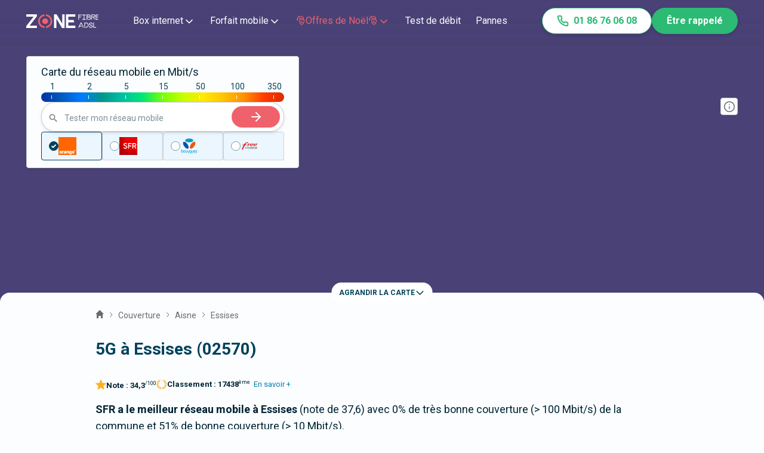

--- FILE ---
content_type: text/html; charset=utf-8
request_url: https://www.zoneadsl.com/couverture-mobile/aisne/essises-02570.html
body_size: 45679
content:
<!DOCTYPE html><html lang="fr"><head><meta charSet="utf-8"/><meta name="viewport" content="width=device-width, initial-scale=1"/><link rel="preload" href="/_next/static/media/ce62453a442c7f35-s.p.a9507876.woff2" as="font" crossorigin="" type="font/woff2"/><link rel="stylesheet" href="/_next/static/chunks/61e0ad1fec34f82b.css" data-precedence="next"/><link rel="stylesheet" href="/_next/static/chunks/b068d08d075f6aa7.css" data-precedence="next"/><link rel="stylesheet" href="/_next/static/chunks/5e922712905842fb.css" data-precedence="next"/><link rel="stylesheet" href="/_next/static/chunks/c6300d948a10dbe9.css" data-precedence="next"/><link rel="stylesheet" href="/_next/static/chunks/5208e60d4b132438.css" data-precedence="next"/><link rel="preload" as="script" fetchPriority="low" href="/_next/static/chunks/4af99b53c4fb6c15.js"/><script src="/_next/static/chunks/fe1bab749570e1e9.js" async=""></script><script src="/_next/static/chunks/4e566fd9cf8a745c.js" async=""></script><script src="/_next/static/chunks/454ebcbaa603f837.js" async=""></script><script src="/_next/static/chunks/0852215fd6c30633.js" async=""></script><script src="/_next/static/chunks/487476b05953e130.js" async=""></script><script src="/_next/static/chunks/turbopack-03f7ec1c13f33bfd.js" async=""></script><script src="/_next/static/chunks/512ebd69cc81b456.js" async=""></script><script src="/_next/static/chunks/95f565f528c12edb.js" async=""></script><script src="/_next/static/chunks/759d4be23f6f2a86.js" async=""></script><script src="/_next/static/chunks/ee095233981711a5.js" async=""></script><script src="/_next/static/chunks/b53b01e14fa902bd.js" async=""></script><script src="/_next/static/chunks/a6689f96e0a50347.js" async=""></script><script src="/_next/static/chunks/b569a0d117e25d4a.js" async=""></script><script src="/_next/static/chunks/e8abca33ee8782d9.js" async=""></script><script src="/_next/static/chunks/79a3af6a2a6e2fa0.js" async=""></script><script src="/_next/static/chunks/49d02c59cd00bec8.js" async=""></script><script src="/_next/static/chunks/7d0bbcb7e64fe0e1.js" async=""></script><script src="/_next/static/chunks/427098f96aa7c1a5.js" async=""></script><script src="/_next/static/chunks/4604498a73d50fd4.js" async=""></script><meta name="next-size-adjust" content=""/><title>Couverture 5G à Essises (02570) - Carte réseau 5G</title><meta name="description" content="Carte couverture 5G et antennes 5G : comparez les réseaux mobiles de Free, SFR, Bouygues et SFR à Essises(02570)"/><link rel="manifest" href="/favicons/site.webmanifest"/><meta name="robots" content="index, follow, max-image-preview:large"/><link rel="canonical" href="https://www.zoneadsl.com/couverture-mobile/aisne/essises-02570.html"/><meta property="og:title" content="Couverture 5G à Essises (02570) - Carte réseau 5G"/><meta property="og:description" content="Carte couverture 5G et antennes 5G : comparez les réseaux mobiles de Free, SFR, Bouygues et SFR à Essises(02570)"/><meta property="og:url" content="https://www.zoneadsl.com/couverture-mobile/aisne/essises-02570.html"/><meta property="og:site_name" content="Zone ADSL&amp;Fibre"/><meta property="og:locale" content="fr_FR"/><meta property="og:image" content="https://www.zoneadsl.com/img/logo_zaf_2024.svg"/><meta property="og:type" content="website"/><meta name="twitter:card" content="summary_large_image"/><meta name="twitter:site" content="@zoneadsl"/><meta name="twitter:title" content="Couverture 5G à Essises (02570) - Carte réseau 5G"/><meta name="twitter:description" content="Carte couverture 5G et antennes 5G : comparez les réseaux mobiles de Free, SFR, Bouygues et SFR à Essises(02570)"/><meta name="twitter:image" content="https://www.zoneadsl.com/img/logo_zaf_2024.svg"/><link rel="icon" href="/favicons/favicon.ico" sizes="32x32"/><link rel="icon" href="/favicons/icon.svg" type="image/svg+xml"/><link rel="apple-touch-icon" href="/favicons/apple-icon.png"/><script src="/_next/static/chunks/a6dad97d9634a72d.js" noModule=""></script></head><body class="roboto_3ae12550-module__b-Bd2a__className"><div hidden=""><!--$--><!--/$--></div><style>#nprogress{pointer-events:none}#nprogress .bar{background:#00425c;position:fixed;z-index:1600;top: 0;left:0;width:100%;height:3px}#nprogress .peg{display:block;position:absolute;right:0;width:100px;height:100%;;opacity:1;-webkit-transform:rotate(3deg) translate(0px,-4px);-ms-transform:rotate(3deg) translate(0px,-4px);transform:rotate(3deg) translate(0px,-4px)}#nprogress .spinner{display:block;position:fixed;z-index:1600;top: 15px;right:15px}#nprogress .spinner-icon{width:18px;height:18px;box-sizing:border-box;border:2px solid transparent;border-top-color:#00425c;border-left-color:#00425c;border-radius:50%;-webkit-animation:nprogress-spinner 400ms linear infinite;animation:nprogress-spinner 400ms linear infinite}.nprogress-custom-parent{overflow:hidden;position:relative}.nprogress-custom-parent #nprogress .bar,.nprogress-custom-parent #nprogress .spinner{position:absolute}@-webkit-keyframes nprogress-spinner{0%{-webkit-transform:rotate(0deg)}100%{-webkit-transform:rotate(360deg)}}@keyframes nprogress-spinner{0%{transform:rotate(0deg)}100%{transform:rotate(360deg)}}</style><!--$?--><template id="B:0"></template><!--/$--><!--$--><!--/$--><script>requestAnimationFrame(function(){$RT=performance.now()});</script><script src="/_next/static/chunks/4af99b53c4fb6c15.js" id="_R_" async=""></script><div hidden id="S:0"><main><script id="json" type="application/ld+json">{"@context":"https://schema.org/","@type":"SoftwareApplication","name":"Zone ADSL&Fibre","operatingSystem":"Web-based","applicationCategory":"Comparator","aggregateRating":{"@type":"AggregateRating","ratingValue":8.4,"bestRating":"10","ratingCount":3093},"offers":{"@type":"Offer","price":"0"}}</script><header class="Header-module-scss-module__XeZFFG__header HeaderTransparent-module-scss-module__TH-tWa__top" data-show="false" data-scroll="false" id="header"><a class="Header-module-scss-module__XeZFFG__logo" title="Logo Zone Fibre &amp; Adsl" href="/"><svg width="121" height="23" viewBox="0 0 14063 2658" fill="none" xmlns="http://www.w3.org/2000/svg"><path d="M2076.63 377.527L653.414 2203.61H2076.63V2657.89H0V2286.61L1423.22 460.531H0V6.24243H2076.63V377.527Z" fill="#00425C"></path><path d="M7468.02 2.6731V2654.33H6959.4L5869.77 839.849V2654.33H5401.47V2.6731H5907.34L7001.56 1817.15V2.6731H7468.02Z" fill="#00425C"></path><path d="M8207.5 460.531V1104.92H9222.91L9342.04 1559.21H8207.5V2203.61H9572.98V2657.89H7740.12V6.24243H9572.98V460.531H8207.5Z" fill="#00425C"></path><path d="M3541.99 2325C3313.15 2301.08 3099.18 2203.02 2934.39 2046.53C2834.14 1954.03 2754.99 1842.02 2702.1 1717.78C2649.2 1593.53 2623.75 1459.84 2627.39 1325.38C2623.98 1191.77 2649.84 1058.98 2703.25 935.864C2756.66 812.746 2836.39 702.127 2937.14 611.374C3101.83 456.589 3314.52 359.295 3541.99 334.695V0.895996C3227.24 27.292 2933.56 165.851 2717.2 390.031C2590.78 512.598 2490.85 658.595 2423.32 819.399C2355.8 980.203 2322.04 1152.55 2324.05 1326.28C2319.63 1502.84 2352.22 1678.43 2419.81 1842.32C2487.41 2006.2 2588.6 2154.95 2717.2 2279.48C2936.42 2498.16 3229.26 2632.52 3541.99 2657.9V2325Z" fill="#EF626C" data-color="true" class="logo-color"></path><path d="M4251.33 1325.38C4252.19 1254.51 4237.69 1184.26 4208.8 1119.2C4179.9 1054.15 4137.25 995.765 4083.62 947.849C4031.7 897.868 3970.17 858.347 3902.55 831.546C3834.94 804.746 3762.56 791.192 3689.55 791.66C3538.97 789.568 3393.31 843.883 3282.66 943.387C3226.99 990.905 3182.71 1049.74 3152.95 1115.75C3123.18 1181.75 3108.64 1253.31 3110.37 1325.38C3107.39 1399.24 3120.46 1472.88 3148.73 1541.48C3177 1610.08 3219.83 1672.08 3274.41 1723.44C3329.98 1774.32 3395.38 1813.93 3466.8 1839.98C3538.23 1866.03 3614.26 1877.99 3690.47 1875.17C3764.58 1875.53 3838.02 1861.53 3906.52 1834C3975.03 1806.46 4037.23 1765.93 4089.5 1714.77C4141.77 1663.61 4183.08 1602.84 4211.02 1535.99C4238.96 1469.14 4252.97 1397.55 4252.24 1325.38H4251.33Z" fill="#EF626C" data-color="true" class="logo-color"></path><path d="M4651.81 382.887C4433.53 162.232 4140.48 26.1873 3827.02 0V332.907C4052.76 360.263 4262.7 460.135 4423.62 616.726C4523.16 707.259 4602.15 817.082 4655.49 939.129C4708.84 1061.18 4735.37 1192.75 4733.37 1325.38C4735.13 1571.53 4643.65 1809.67 4476.44 1994.25C4309.23 2178.83 4078.01 2296.91 3827.02 2325.89V2657.9C4138.17 2628.76 4428.39 2492.34 4645.39 2273.23C4775.96 2150.72 4879.22 2003.34 4948.75 1840.27C5018.28 1677.19 5052.59 1501.93 5049.54 1325.38C5052.45 1150.21 5018.69 976.298 4950.3 814.256C4881.92 652.214 4780.36 505.439 4651.81 382.887Z" fill="#EF626C" data-color="true" class="logo-color"></path><path d="M13560.4 65.5046H13545.1V80.7969V1014.5V1029.79H13560.4H13617H13632.3V1014.5V80.7969V65.5046H13617H13560.4Z" fill="#00425C" stroke="#00425C" stroke-width="30.5846"></path><path d="M11229.5 65.5043H11214.2V80.7966V1014.5V1029.79H11229.5H11286.1H11301.4V1014.5V80.7966V65.5043H11286.1H11229.5Z" fill="#00425C" stroke="#00425C" stroke-width="30.5846"></path><path d="M11543.7 72.2652L11539.2 65.5043H11531H10946.6H10931.3V80.7966V137.385V152.677H10946.6H11569.1H11597.8L11581.8 128.853L11543.7 72.2652Z" fill="#00425C" stroke="#00425C" stroke-width="30.5846"></path><path d="M11543.7 949.38L11539.2 942.619H11531H10946.6H10931.3V957.912V1014.5V1029.79H10946.6H11569.1H11597.8L11581.8 1005.97L11543.7 949.38Z" fill="#00425C" stroke="#00425C" stroke-width="30.5846"></path><path d="M10184.7 65.5043H10169.4V80.7966V1014.5V1029.79H10184.7H10241.3H10256.6V1014.5V80.7966V65.5043H10241.3H10184.7Z" fill="#00425C" stroke="#00425C" stroke-width="30.5846"></path><path d="M10781.8 72.2652L10777.3 65.5043H10769.1H10184.7H10169.4V80.7966V137.385V152.677H10184.7H10807.2H10835.9L10819.8 128.853L10781.8 72.2652Z" fill="#00425C" stroke="#00425C" stroke-width="30.5846"></path><path d="M10676.3 469.536L10671.9 461.613H10662.9H10184.7H10169.4V476.906V533.494V548.786H10184.7H10694H10719.8L10707.4 526.124L10676.3 469.536Z" fill="#00425C" stroke="#00425C" stroke-width="30.5846"></path><path d="M13999.2 951.195L13995 942.619H13985.4H13560.4H13545.1V957.912V1014.5V1029.79H13560.4H14013.1H14037.6L14026.8 1007.78L13999.2 951.195Z" fill="#00425C" stroke="#00425C" stroke-width="30.5846"></path><path d="M13999.2 498.496L13995 489.921H13985.4H13560.4H13545.1V505.213V561.801V577.093H13560.4H14013.1H14037.6L14026.8 555.084L13999.2 498.496Z" fill="#00425C" stroke="#00425C" stroke-width="30.5846"></path><path d="M13999.2 74.0803L13995 65.5046H13985.4H13560.4H13545.1V80.7969V137.385V152.677H13560.4H14013.1H14037.6L14026.8 130.668L13999.2 74.0803Z" fill="#00425C" stroke="#00425C" stroke-width="30.5846"></path><path d="M13362.4 943.159L13367.5 936.029L13362.6 928.241L13086.9 491.94L13078.7 479.012L13064.9 485.566L13007.5 512.792L12993.7 519.346L13001.9 532.274L13295.5 996.974L13309 1018.44L13323 998.784L13362.4 943.159Z" fill="#00425C" stroke="#00425C" stroke-width="30.5846"></path><path d="M12699 50.4567H12683.7V65.749V1001.19V1016.48H12699H12775.1H12790.4V1001.19V543.298H12908.7C12935.2 543.298 12961.5 543.624 12987.2 543.944C13026.9 544.437 13065.3 544.913 13101 544.148C13160.2 542.882 13214.6 538.23 13260.4 524.087C13306.5 509.831 13344.6 485.648 13369.7 444.981C13394.6 404.644 13405.5 350.089 13401.3 277.468C13396.7 198.406 13380 139.289 13330 101.398C13281.2 64.4072 13204.1 50.4567 13087.2 50.4567H12699ZM12908.7 447.311H12790.4V146.444H13087.2C13130.8 146.444 13165.8 148.031 13194.1 152.157C13222.5 156.288 13243.1 162.838 13258.3 172.133C13287.2 189.765 13301 220.088 13305.3 279.45C13309.3 334.17 13300.1 369.995 13283 393.931C13266 417.726 13239.5 432.249 13203.5 440.62C13167.2 449.04 13122.9 450.853 13072.4 450.412C13051.2 450.226 13028.3 449.622 13004.6 448.995C12973.5 448.172 12940.9 447.311 12908.7 447.311Z" fill="#00425C" stroke="#00425C" stroke-width="30.5846"></path><path d="M11791.9 58.717H11776.6V74.0093V1018.46V1033.76H11791.9H11867.1H11882.4V1018.46V556.011H11999.1C12025.3 556.011 12051.3 556.341 12076.7 556.663C12116 557.161 12153.9 557.642 12189.3 556.87C12247.7 555.591 12301.6 550.893 12346.8 536.595C12392.5 522.171 12430.2 497.716 12455 456.693C12479.6 416.036 12490.3 361.049 12486.1 287.795C12482.1 215.823 12457 157.477 12404.8 117.625C12353.3 78.2487 12277.5 58.717 12175.6 58.717H11791.9ZM11999.1 459.394H11882.4V155.334H12175.6H12176L12176.3 155.317C12238.3 152.408 12290.8 162.748 12328 185.229C12364.6 207.294 12387.5 241.513 12390.9 289.735C12394.9 345.061 12385.7 381.333 12368.8 405.564C12352 429.602 12325.9 444.223 12290.4 452.652C12254.6 461.139 12210.9 462.971 12160.9 462.525C12140 462.338 12117.4 461.728 12094 461.096C12063.2 460.264 12031 459.394 11999.1 459.394Z" fill="#00425C" stroke="#00425C" stroke-width="30.5846"></path><path d="M12009 524.555L11981.8 551.374L12020 550.732C12165.1 548.29 12275 560.156 12348 590.659C12384.3 605.801 12410.7 625.212 12428.1 649.007C12445.4 672.657 12454.6 701.75 12454.6 737.828C12454.6 803.73 12442.8 847.246 12423.2 876.264C12404 904.818 12375.7 921.277 12338.2 930.359C12300.2 939.556 12253.8 940.909 12199.5 939.759C12179.8 939.341 12159 938.588 12137.3 937.803C12100.2 936.46 12060.6 935.026 12019.8 935.026H11986.8L12008.1 960.204L12056.6 1017.44L12061.2 1022.85H12068.3C12093.5 1022.85 12118.4 1023.16 12142.6 1023.46C12182.3 1023.96 12220.2 1024.43 12255.3 1023.48C12312.1 1021.95 12363.9 1016.72 12407.7 1001.2C12452 985.482 12488.1 959.15 12512.9 915.924C12537.4 873.182 12549.8 815.313 12549.8 737.828C12549.8 686.908 12538.8 643.614 12516.7 607.537C12494.7 571.455 12462.2 543.62 12421 522.614C12339.1 480.93 12221.2 465.372 12075.3 465.372H12069L12064.5 469.778L12009 524.555Z" fill="#00425C" stroke="#00425C" stroke-width="30.5846"></path><path d="M12807.2 2350L12807.2 2350.25L12807.2 2350.5C12807.6 2372.97 12802.4 2395.17 12792.2 2415.09C12781.9 2435 12767 2452 12748.7 2464.56C12700.7 2497.27 12643.6 2513.5 12585.8 2510.88L12585.3 2510.86L12584.7 2510.87C12522.3 2512.49 12460.9 2495.19 12408.2 2461.15C12384.2 2445.44 12364.7 2423.53 12351.8 2397.64C12338.9 2371.74 12333 2342.8 12334.7 2313.8L12335.7 2297.59H12319.5H12249.2H12233.9V2312.89V2316.17C12230.8 2358.52 12238.7 2400.98 12257 2439.23C12275.4 2477.66 12303.5 2510.48 12338.5 2534.29L12338.5 2534.3C12411 2583.51 12496.8 2608.96 12584 2607.18C12667.5 2610.31 12749.7 2586.07 12818.5 2538.08C12848.7 2517.23 12873.2 2489.11 12889.9 2456.27C12906.6 2423.58 12915 2387.23 12914.4 2350.47C12915.9 2316.3 12909.5 2282.24 12895.6 2251.04C12881.6 2219.69 12860.6 2192.1 12834.1 2170.55L12833.8 2170.34L12833.6 2170.15C12765.3 2119.29 12687.9 2082.41 12605.7 2061.59L12605.5 2061.55L12605.3 2061.5C12537.6 2046.23 12473.4 2018.15 12415.9 1978.72C12400.4 1966.46 12387.9 1950.7 12379.4 1932.67C12370.8 1914.5 12366.5 1894.54 12366.8 1874.37L12366.8 1874.2L12366.8 1874.04C12366.8 1851.92 12371.7 1830.08 12381.3 1810.22C12390.8 1790.38 12404.7 1773.06 12421.9 1759.58C12467.4 1724.82 12523.6 1707.68 12580.4 1711.21L12581.1 1711.26L12581.9 1711.23C12640.3 1708.85 12697.4 1729.24 12741.5 1768.25C12761.1 1785.87 12776.7 1807.63 12787.2 1832.02C12797.6 1856.43 12802.8 1882.87 12802.1 1909.5L12801.8 1925.15H12817.4H12888.3H12903.6V1909.86V1906.37C12905.5 1867.12 12898.6 1827.92 12883.5 1791.72C12868.3 1755.39 12845.2 1723.02 12815.8 1697.06L12815.7 1697L12815.7 1696.94C12750.2 1640.38 12665.9 1611.16 12580 1615.24C12497.8 1611.97 12417.1 1637.41 12351.3 1687.27C12322.2 1709.01 12298.8 1737.44 12282.8 1770.19C12266.9 1802.83 12258.8 1838.84 12259.4 1875.22C12258.1 1909.37 12264.9 1943.33 12279.2 1974.31C12293.5 2005.42 12315 2032.63 12341.8 2053.66L12342.1 2053.87L12342.3 2054.06C12411.5 2103.58 12489.5 2139.09 12572 2158.61C12638.3 2175.29 12701.1 2204.22 12757.1 2243.96C12772.9 2256.41 12785.7 2272.43 12794.4 2290.78C12803.2 2309.23 12807.6 2329.51 12807.2 2350ZM12351.6 1874.1H12351.6H12351.6Z" fill="#00425C" stroke="#00425C" stroke-width="30.5846"></path><path d="M13099.9 1614.86H13084.6V1630.16V2563.86V2579.15H13099.9H13156.5H13171.8V2563.86V1630.16V1614.86H13156.5H13099.9Z" fill="#00425C" stroke="#00425C" stroke-width="30.5846"></path><path d="M13099.9 2491.98H13084.6V2507.27V2563.86V2579.15H13099.9H13580.9H13596.2V2563.86V2507.27V2491.98H13580.9H13099.9Z" fill="#00425C" stroke="#00425C" stroke-width="30.5846"></path><path d="M10764.9 2274.2L10760.7 2265.63H10751.2H10326.1H10310.8V2280.92V2337.51V2352.8H10326.1H10778.8H10803.3L10792.6 2330.79L10764.9 2274.2Z" fill="#00425C" stroke="#00425C" stroke-width="30.5846"></path><path d="M10707.8 1636.69L10718.1 1614.86H10694H10625.6H10615.9L10611.8 1623.63L10170.9 2557.33L10160.6 2579.15H10184.7H10253.1H10262.8L10266.9 2570.39L10707.8 1636.69Z" fill="#00425C" stroke="#00425C" stroke-width="30.5846"></path><path d="M10660.3 1614.86H10636.7L10646.3 1636.38L11062.8 2570.09L11066.8 2579.15H11076.8H11141.3H11164.9L11155.3 2557.63L10738.8 1623.93L10734.8 1614.86H10724.8H10660.3Z" fill="#00425C" stroke="#00425C" stroke-width="30.5846"></path><path d="M11340.5 1614.86H11325.2V1630.16V2563.86V2579.15H11340.5H11406.3H11421.6V2563.86V1710.73H11676.3C11770.6 1710.73 11857.3 1759.63 11920.7 1833.56C11984.2 1907.53 12023.3 2005.28 12023.3 2100.3C12023.3 2195.26 11984 2291.32 11920.5 2363.61C11857 2435.88 11770.3 2483.29 11676.3 2483.29H11560.8H11550.5L11546.6 2492.75L11519.7 2558.03L11511 2579.15H11533.9H11676.3C11922.4 2579.15 12119.7 2340.92 12119.7 2100.3C12119.7 1979.35 12070.1 1858.3 11990.4 1767.46C11910.6 1676.57 11799.6 1614.86 11676.3 1614.86H11340.5Z" fill="#00425C" stroke="#00425C" stroke-width="30.5846"></path></svg></a><div class="SidebarToggle-module-scss-module__-cGP5a__menuIcon"><svg width="34" height="34" viewBox="0 0 34 34" fill="none" xmlns="http://www.w3.org/2000/svg"><g id="menu"><path id="Vector" d="M4.25 17H29.75" stroke="#00425c" stroke-width="2" stroke-linecap="round" stroke-linejoin="round"></path><path id="Vector_2" d="M4.25 8.5H29.75" stroke="#00425c" stroke-width="2" stroke-linecap="round" stroke-linejoin="round"></path><path id="Vector_3" d="M4.25 25.5H29.75" stroke="#00425c" stroke-width="2" stroke-linecap="round" stroke-linejoin="round"></path></g></svg></div><div class="SidebarToggle-module-scss-module__-cGP5a__sidebar HeaderTransparent-module-scss-module__TH-tWa__side" data-show="false"><div class="Header-module-scss-module__XeZFFG__wrapper HeaderTransparent-module-scss-module__TH-tWa__wrap"><div class="HeaderMegaMenu-module-scss-module__TI465G__detail" data-open="false" data-page-change="false"><div class="HeaderMegaMenu-module-scss-module__TI465G__navItem"><span class="HeaderMegaMenu-module-scss-module__TI465G__title">Box internet<span class="HeaderMegaMenu-module-scss-module__TI465G__sub"><svg width="20" height="20" viewBox="0 0 24 24" fill="none" xmlns="http://www.w3.org/2000/svg"><path d="M6 9L12 15L18 9" stroke="currentColor" stroke-width="2" stroke-linecap="round" stroke-linejoin="round"></path></svg></span></span><svg xmlns="http://www.w3.org/2000/svg" width="16" height="16" fill="none" viewBox="0 0 24 24"><path stroke="currentColor" stroke-width="2" stroke-linecap="round" stroke-linejoin="round" d="M 9 5 l 7 7 l -7 7"></path></svg></div><div class="HeaderMegaMenu-module-scss-module__TI465G__columns"><div class="HeaderMegaMenu-module-scss-module__TI465G__menu"><div class="HeaderMegaMenu-module-scss-module__TI465G__wrapperMenu"><div class="HeaderMegaMenu-module-scss-module__TI465G__column"><div class="HeaderMegaMenu-module-scss-module__TI465G__titleColumn"><img alt="Icon" loading="lazy" width="24" height="24" decoding="async" data-nimg="1" style="color:transparent" src="https://cdn.sanity.io/images/dwb5rz3t/production/6c5fa5366d7b53212e771a509db0dbebfbd389a1-20x21.svg"/><p>Box</p></div><div class="HeaderMegaMenu-module-scss-module__TI465G__wrapperColumn"><a href="/comparatif/offres-internet.html">Toutes les box</a><a href="/comparatif/offres-internet-fibre-optique.html">Box fibre 🚀</a><a href="/comparatif/box-4g.html">Box 4G et 5G</a><a href="/comparatif/internet-par-satellite.html">Internet Satellite</a></div></div><div class="HeaderMegaMenu-module-scss-module__TI465G__column"><div class="HeaderMegaMenu-module-scss-module__TI465G__titleColumn"><img alt="Icon" loading="lazy" width="24" height="24" decoding="async" data-nimg="1" style="color:transparent" src="https://cdn.sanity.io/images/dwb5rz3t/production/179806e3ce7da081557601df91eedaa6a489f361-18x18.svg"/><p>Bon Plan🔥</p></div><div class="HeaderMegaMenu-module-scss-module__TI465G__wrapperColumn"><a href="/comparatif/offres-internet-promo.html">💻 Box : le top 3 du moment</a><a href="/comparatif/offres-jeunes.html">🤑 Bon Plan pour les - de 26 ans</a></div></div><div class="HeaderMegaMenu-module-scss-module__TI465G__column"><div class="HeaderMegaMenu-module-scss-module__TI465G__titleColumn"><img alt="Icon" loading="lazy" width="24" height="24" decoding="async" data-nimg="1" style="color:transparent" src="https://cdn.sanity.io/images/dwb5rz3t/production/a3a8d48fe3d5bfd33017cfc3e900b381ea3bcb1f-20x21.svg"/><p>Outils</p></div><div class="HeaderMegaMenu-module-scss-module__TI465G__wrapperColumn"><a href="/test-eligibilite-adsl.html">Test éligibilité fibre</a><a href="/couverture">Couverture Fibre</a><a href="/couverture/carte-fibre">Carte fibre</a><a href="/palmares-box-internet">Palmarès des box internet 🏆</a></div></div><div class="HeaderMegaMenu-module-scss-module__TI465G__social" data-tablet-hide="true"><div class="HeaderContactAndSocial-module-scss-module__xHzbUa__contact"><div class="HeaderContactAndSocial-module-scss-module__xHzbUa__contactLinks"><a href="/votre-conseiller.html"><svg width="16" height="16" viewBox="0 0 16 16" fill="none" xmlns="http://www.w3.org/2000/svg"><path d="M5.47325 9.25984L4.66659 15.3332L7.99992 13.3332L11.3333 15.3332L10.5266 9.25318M12.6666 5.33317C12.6666 7.9105 10.5772 9.99984 7.99992 9.99984C5.42259 9.99984 3.33325 7.9105 3.33325 5.33317C3.33325 2.75584 5.42259 0.666504 7.99992 0.666504C10.5772 0.666504 12.6666 2.75584 12.6666 5.33317Z" stroke="#878AAB" stroke-linecap="round" stroke-linejoin="round"></path></svg><span>Votre conseiller</span></a><a href="/revue-de-presse"><svg width="16" height="16" viewBox="0 0 16 16" fill="none" xmlns="http://www.w3.org/2000/svg"><path d="M14.2934 7.36678L8.1667 13.4934C7.41613 14.244 6.39815 14.6657 5.3367 14.6657C4.27524 14.6657 3.25726 14.244 2.5067 13.4934C1.75613 12.7429 1.33447 11.7249 1.33447 10.6634C1.33447 9.60199 1.75613 8.584 2.5067 7.83344L8.63336 1.70678C9.13374 1.2064 9.81239 0.925293 10.52 0.925293C11.2277 0.925293 11.9063 1.2064 12.4067 1.70678C12.9071 2.20715 13.1882 2.8858 13.1882 3.59344C13.1882 4.30108 12.9071 4.97973 12.4067 5.48011L6.27336 11.6068C6.02318 11.857 5.68385 11.9975 5.33003 11.9975C4.97621 11.9975 4.63688 11.857 4.3867 11.6068C4.13651 11.3566 3.99596 11.0173 3.99596 10.6634C3.99596 10.3096 4.13651 9.9703 4.3867 9.72011L10.0467 4.06678" stroke="#878AAB" stroke-linecap="round" stroke-linejoin="round"></path></svg><span>Revue de presse</span></a><a href="/qui-nous-sommes.html"><svg width="16" height="16" viewBox="0 0 16 16" fill="none" xmlns="http://www.w3.org/2000/svg"><path d="M10.6668 14V12.6667C10.6668 11.9594 10.3858 11.2811 9.8857 10.781C9.3856 10.281 8.70733 10 8.00008 10H3.33342C2.62617 10 1.94789 10.281 1.4478 10.781C0.9477 11.2811 0.666748 11.9594 0.666748 12.6667V14M11.3334 7.33333L12.6668 8.66667L15.3334 6M8.33342 4.66667C8.33342 6.13943 7.13951 7.33333 5.66675 7.33333C4.19399 7.33333 3.00008 6.13943 3.00008 4.66667C3.00008 3.19391 4.19399 2 5.66675 2C7.13951 2 8.33342 3.19391 8.33342 4.66667Z" stroke="#878AAB" stroke-linecap="round" stroke-linejoin="round"></path></svg><span>Qui sommes-nous</span></a></div><p class="HeaderContactAndSocial-module-scss-module__xHzbUa__socialTitle">Suivez-nous</p><div class="HeaderContactAndSocial-module-scss-module__xHzbUa__socials"><a class="HeaderContactAndSocial-module-scss-module__xHzbUa__social" href="https://www.facebook.com/zoneadsl"><svg width="18" height="18" viewBox="0 0 24 24" fill="none" xmlns="http://www.w3.org/2000/svg"><path d="M18 2H15C13.6739 2 12.4021 2.52678 11.4645 3.46447C10.5268 4.40215 10 5.67392 10 7V10H7V14H10V22H14V14H17L18 10H14V7C14 6.73478 14.1054 6.48043 14.2929 6.29289C14.4804 6.10536 14.7348 6 15 6H18V2Z" fill="white"></path></svg></a><a class="HeaderContactAndSocial-module-scss-module__xHzbUa__social" href="https://www.instagram.com/zoneadsl_fr/"><svg width="18" height="18" viewBox="0 0 24 24" fill="none" xmlns="http://www.w3.org/2000/svg"><path d="M17 2H7C4.23858 2 2 4.23858 2 7V17C2 19.7614 4.23858 22 7 22H17C19.7614 22 22 19.7614 22 17V7C22 4.23858 19.7614 2 17 2Z" stroke="white" stroke-width="2" stroke-linecap="round" stroke-linejoin="round"></path><path d="M16.0002 11.3698C16.1236 12.2021 15.9815 13.052 15.594 13.7988C15.2065 14.5456 14.5933 15.1512 13.8418 15.5295C13.0903 15.9077 12.2386 16.0394 11.408 15.9057C10.5773 15.7721 9.80996 15.3799 9.21503 14.785C8.62011 14.1901 8.22793 13.4227 8.09426 12.592C7.9606 11.7614 8.09226 10.9097 8.47052 10.1582C8.84878 9.40667 9.45438 8.79355 10.2012 8.40605C10.948 8.01856 11.7979 7.8764 12.6302 7.99981C13.4791 8.1257 14.265 8.52128 14.8719 9.12812C15.4787 9.73496 15.8743 10.5209 16.0002 11.3698Z" stroke="white" stroke-width="2" stroke-linecap="round" stroke-linejoin="round"></path><path d="M17.5 6.5H17.51" stroke="white" stroke-width="2" stroke-linecap="round" stroke-linejoin="round"></path></svg></a><a class="HeaderContactAndSocial-module-scss-module__xHzbUa__social" href="https://www.linkedin.com/company/zoneadsl/posts/?feedView=all"><svg width="18" height="18" viewBox="0 0 24 24" fill="none" xmlns="http://www.w3.org/2000/svg"><path d="M16 8C17.5913 8 19.1174 8.63214 20.2426 9.75736C21.3679 10.8826 22 12.4087 22 14V21H18V14C18 13.4696 17.7893 12.9609 17.4142 12.5858C17.0391 12.2107 16.5304 12 16 12C15.4696 12 14.9609 12.2107 14.5858 12.5858C14.2107 12.9609 14 13.4696 14 14V21H10V14C10 12.4087 10.6321 10.8826 11.7574 9.75736C12.8826 8.63214 14.4087 8 16 8Z" fill="white"></path><path d="M6 9H2V21H6V9Z" fill="white"></path><path d="M4 6C5.10457 6 6 5.10457 6 4C6 2.89543 5.10457 2 4 2C2.89543 2 2 2.89543 2 4C2 5.10457 2.89543 6 4 6Z" fill="white"></path></svg></a><a class="HeaderContactAndSocial-module-scss-module__xHzbUa__social" href="https://twitter.com/zoneadsl"><svg width="18" height="18" viewBox="0 0 24 24" fill="none" xmlns="http://www.w3.org/2000/svg"><path d="M23 2.9998C22.0424 3.67528 20.9821 4.19191 19.86 4.5298C19.2577 3.83731 18.4573 3.34649 17.567 3.12373C16.6767 2.90096 15.7395 2.957 14.8821 3.28426C14.0247 3.61151 13.2884 4.1942 12.773 4.95352C12.2575 5.71283 11.9877 6.61214 12 7.5298V8.5298C10.2426 8.57537 8.50127 8.18561 6.93101 7.39525C5.36074 6.60488 4.01032 5.43844 3 3.9998C3 3.9998 -1 12.9998 8 16.9998C5.94053 18.3978 3.48716 19.0987 1 18.9998C10 23.9998 21 18.9998 21 7.4998C20.9991 7.22126 20.9723 6.9434 20.92 6.6698C21.9406 5.6633 22.6608 4.39251 23 2.9998Z" fill="white"></path></svg></a><a class="HeaderContactAndSocial-module-scss-module__xHzbUa__social" href="https://www.tiktok.com/@zoneadslfibre?_t=8orV8bkTnIe&amp;_r=1"><svg width="18" height="18" viewBox="0 0 25 25" fill="none" xmlns="http://www.w3.org/2000/svg"><g clip-path="url(#clip0_151_5403)"><path d="M17.0725 0.518066H13.0278V16.8659C13.0278 18.8137 11.4722 20.4137 9.53626 20.4137C7.60034 20.4137 6.04469 18.8137 6.04469 16.8659C6.04469 14.9529 7.56577 13.3876 9.43257 13.3181V9.21373C5.31872 9.28327 2 12.6572 2 16.8659C2 21.1094 5.38786 24.5181 9.57085 24.5181C13.7538 24.5181 17.1416 21.0746 17.1416 16.8659V8.48327C18.6627 9.59633 20.5295 10.2572 22.5 10.292V6.18763C19.4579 6.08329 17.0725 3.57893 17.0725 0.518066Z" fill="white"></path></g><defs><clipPath id="clip0_151_5403"><rect width="24" height="24" fill="white" transform="translate(0 0.518066)"></rect></clipPath></defs></svg></a><a class="HeaderContactAndSocial-module-scss-module__xHzbUa__social" href="https://www.youtube.com/channel/UCmEWWNv_LvvpZlsn_y2YK9w"><svg width="18" height="18" viewBox="0 0 25 25" fill="none" xmlns="http://www.w3.org/2000/svg"><path d="M23.7609 7.71836C23.7609 7.71836 23.5266 6.06367 22.8047 5.33711C21.8906 4.38086 20.8688 4.37617 20.4 4.31992C17.0438 4.07617 12.0047 4.07617 12.0047 4.07617H11.9953C11.9953 4.07617 6.95625 4.07617 3.6 4.31992C3.13125 4.37617 2.10938 4.38086 1.19531 5.33711C0.473438 6.06367 0.24375 7.71836 0.24375 7.71836C0.24375 7.71836 0 9.66367 0 11.6043V13.423C0 15.3637 0.239062 17.309 0.239062 17.309C0.239062 17.309 0.473437 18.9637 1.19062 19.6902C2.10469 20.6465 3.30469 20.6137 3.83906 20.7168C5.76094 20.8996 12 20.9559 12 20.9559C12 20.9559 17.0438 20.9465 20.4 20.7074C20.8688 20.6512 21.8906 20.6465 22.8047 19.6902C23.5266 18.9637 23.7609 17.309 23.7609 17.309C23.7609 17.309 24 15.3684 24 13.423V11.6043C24 9.66367 23.7609 7.71836 23.7609 7.71836ZM9.52031 15.6309V8.88555L16.0031 12.2699L9.52031 15.6309Z" fill="currentColor"></path></svg></a></div></div></div></div></div></div></div><div class="HeaderMegaMenu-module-scss-module__TI465G__detail" data-open="false" data-page-change="false"><div class="HeaderMegaMenu-module-scss-module__TI465G__navItem"><span class="HeaderMegaMenu-module-scss-module__TI465G__title">Forfait mobile<span class="HeaderMegaMenu-module-scss-module__TI465G__sub"><svg width="20" height="20" viewBox="0 0 24 24" fill="none" xmlns="http://www.w3.org/2000/svg"><path d="M6 9L12 15L18 9" stroke="currentColor" stroke-width="2" stroke-linecap="round" stroke-linejoin="round"></path></svg></span></span><svg xmlns="http://www.w3.org/2000/svg" width="16" height="16" fill="none" viewBox="0 0 24 24"><path stroke="currentColor" stroke-width="2" stroke-linecap="round" stroke-linejoin="round" d="M 9 5 l 7 7 l -7 7"></path></svg></div><div class="HeaderMegaMenu-module-scss-module__TI465G__columns"><div class="HeaderMegaMenu-module-scss-module__TI465G__menu"><div class="HeaderMegaMenu-module-scss-module__TI465G__wrapperMenu"><div class="HeaderMegaMenu-module-scss-module__TI465G__column"><div class="HeaderMegaMenu-module-scss-module__TI465G__titleColumn"><img alt="Icon" loading="lazy" width="24" height="24" decoding="async" data-nimg="1" style="color:transparent" srcSet="/_next/image?url=https%3A%2F%2Fcdn.sanity.io%2Fimages%2Fdwb5rz3t%2Fproduction%2F97dfe190fb229d9612d7517aa7d486b34ecf387a-353x353.png&amp;w=32&amp;q=75 1x, /_next/image?url=https%3A%2F%2Fcdn.sanity.io%2Fimages%2Fdwb5rz3t%2Fproduction%2F97dfe190fb229d9612d7517aa7d486b34ecf387a-353x353.png&amp;w=48&amp;q=75 2x" src="/_next/image?url=https%3A%2F%2Fcdn.sanity.io%2Fimages%2Fdwb5rz3t%2Fproduction%2F97dfe190fb229d9612d7517aa7d486b34ecf387a-353x353.png&amp;w=48&amp;q=75"/><p>Forfait</p></div><div class="HeaderMegaMenu-module-scss-module__TI465G__wrapperColumn"><a href="/comparatif/forfaits-mobile-promo.html">📱Forfait : la reco du moment</a><a href="/comparatif/forfaits-mobile.html">Tous les forfaits mobiles</a><a href="/comparatif/forfaits-mobile-5g.html">Forfait 5G 🚀</a></div></div><div class="HeaderMegaMenu-module-scss-module__TI465G__column"><div class="HeaderMegaMenu-module-scss-module__TI465G__titleColumn"><img alt="Icon" loading="lazy" width="24" height="24" decoding="async" data-nimg="1" style="color:transparent" src="https://cdn.sanity.io/images/dwb5rz3t/production/dade17d16c54ffc221ac9c8d6539eb53a67dffa0-21x31.svg"/><p>Smartphones</p></div><div class="HeaderMegaMenu-module-scss-module__TI465G__wrapperColumn"><a href="/smartphones">🏆 Les meilleurs smartphones</a><a href="/smartphones/iphone/iphone-16">🥇Top 1 : iPhone 16</a><a href="/smartphones/iphone/iphone-14">🥈Top 2 : iPhone 14</a><a href="/smartphones/xiaomi/xiaomi-redmi-note-14">🥉Top 3 : Xiaomi Redmi Note 14</a></div></div><div class="HeaderMegaMenu-module-scss-module__TI465G__column"><div class="HeaderMegaMenu-module-scss-module__TI465G__titleColumn"><img alt="Icon" loading="lazy" width="24" height="24" decoding="async" data-nimg="1" style="color:transparent" src="https://cdn.sanity.io/images/dwb5rz3t/production/a3a8d48fe3d5bfd33017cfc3e900b381ea3bcb1f-20x21.svg"/><p>Outils</p></div><div class="HeaderMegaMenu-module-scss-module__TI465G__wrapperColumn"><a href="/couverture-mobile/carte">🗺️ Carte réseau mobile 🗺️</a><a href="/test-reseau-mobile.html">Test réseau mobile</a><a href="/couverture-mobile">Couverture mobile</a></div></div><div class="HeaderMegaMenu-module-scss-module__TI465G__social" data-tablet-hide="true"><div class="HeaderContactAndSocial-module-scss-module__xHzbUa__contact"><div class="HeaderContactAndSocial-module-scss-module__xHzbUa__contactLinks"><a href="/votre-conseiller.html"><svg width="16" height="16" viewBox="0 0 16 16" fill="none" xmlns="http://www.w3.org/2000/svg"><path d="M5.47325 9.25984L4.66659 15.3332L7.99992 13.3332L11.3333 15.3332L10.5266 9.25318M12.6666 5.33317C12.6666 7.9105 10.5772 9.99984 7.99992 9.99984C5.42259 9.99984 3.33325 7.9105 3.33325 5.33317C3.33325 2.75584 5.42259 0.666504 7.99992 0.666504C10.5772 0.666504 12.6666 2.75584 12.6666 5.33317Z" stroke="#878AAB" stroke-linecap="round" stroke-linejoin="round"></path></svg><span>Votre conseiller</span></a><a href="/revue-de-presse"><svg width="16" height="16" viewBox="0 0 16 16" fill="none" xmlns="http://www.w3.org/2000/svg"><path d="M14.2934 7.36678L8.1667 13.4934C7.41613 14.244 6.39815 14.6657 5.3367 14.6657C4.27524 14.6657 3.25726 14.244 2.5067 13.4934C1.75613 12.7429 1.33447 11.7249 1.33447 10.6634C1.33447 9.60199 1.75613 8.584 2.5067 7.83344L8.63336 1.70678C9.13374 1.2064 9.81239 0.925293 10.52 0.925293C11.2277 0.925293 11.9063 1.2064 12.4067 1.70678C12.9071 2.20715 13.1882 2.8858 13.1882 3.59344C13.1882 4.30108 12.9071 4.97973 12.4067 5.48011L6.27336 11.6068C6.02318 11.857 5.68385 11.9975 5.33003 11.9975C4.97621 11.9975 4.63688 11.857 4.3867 11.6068C4.13651 11.3566 3.99596 11.0173 3.99596 10.6634C3.99596 10.3096 4.13651 9.9703 4.3867 9.72011L10.0467 4.06678" stroke="#878AAB" stroke-linecap="round" stroke-linejoin="round"></path></svg><span>Revue de presse</span></a><a href="/qui-nous-sommes.html"><svg width="16" height="16" viewBox="0 0 16 16" fill="none" xmlns="http://www.w3.org/2000/svg"><path d="M10.6668 14V12.6667C10.6668 11.9594 10.3858 11.2811 9.8857 10.781C9.3856 10.281 8.70733 10 8.00008 10H3.33342C2.62617 10 1.94789 10.281 1.4478 10.781C0.9477 11.2811 0.666748 11.9594 0.666748 12.6667V14M11.3334 7.33333L12.6668 8.66667L15.3334 6M8.33342 4.66667C8.33342 6.13943 7.13951 7.33333 5.66675 7.33333C4.19399 7.33333 3.00008 6.13943 3.00008 4.66667C3.00008 3.19391 4.19399 2 5.66675 2C7.13951 2 8.33342 3.19391 8.33342 4.66667Z" stroke="#878AAB" stroke-linecap="round" stroke-linejoin="round"></path></svg><span>Qui sommes-nous</span></a></div><p class="HeaderContactAndSocial-module-scss-module__xHzbUa__socialTitle">Suivez-nous</p><div class="HeaderContactAndSocial-module-scss-module__xHzbUa__socials"><a class="HeaderContactAndSocial-module-scss-module__xHzbUa__social" href="https://www.facebook.com/zoneadsl"><svg width="18" height="18" viewBox="0 0 24 24" fill="none" xmlns="http://www.w3.org/2000/svg"><path d="M18 2H15C13.6739 2 12.4021 2.52678 11.4645 3.46447C10.5268 4.40215 10 5.67392 10 7V10H7V14H10V22H14V14H17L18 10H14V7C14 6.73478 14.1054 6.48043 14.2929 6.29289C14.4804 6.10536 14.7348 6 15 6H18V2Z" fill="white"></path></svg></a><a class="HeaderContactAndSocial-module-scss-module__xHzbUa__social" href="https://www.instagram.com/zoneadsl_fr/"><svg width="18" height="18" viewBox="0 0 24 24" fill="none" xmlns="http://www.w3.org/2000/svg"><path d="M17 2H7C4.23858 2 2 4.23858 2 7V17C2 19.7614 4.23858 22 7 22H17C19.7614 22 22 19.7614 22 17V7C22 4.23858 19.7614 2 17 2Z" stroke="white" stroke-width="2" stroke-linecap="round" stroke-linejoin="round"></path><path d="M16.0002 11.3698C16.1236 12.2021 15.9815 13.052 15.594 13.7988C15.2065 14.5456 14.5933 15.1512 13.8418 15.5295C13.0903 15.9077 12.2386 16.0394 11.408 15.9057C10.5773 15.7721 9.80996 15.3799 9.21503 14.785C8.62011 14.1901 8.22793 13.4227 8.09426 12.592C7.9606 11.7614 8.09226 10.9097 8.47052 10.1582C8.84878 9.40667 9.45438 8.79355 10.2012 8.40605C10.948 8.01856 11.7979 7.8764 12.6302 7.99981C13.4791 8.1257 14.265 8.52128 14.8719 9.12812C15.4787 9.73496 15.8743 10.5209 16.0002 11.3698Z" stroke="white" stroke-width="2" stroke-linecap="round" stroke-linejoin="round"></path><path d="M17.5 6.5H17.51" stroke="white" stroke-width="2" stroke-linecap="round" stroke-linejoin="round"></path></svg></a><a class="HeaderContactAndSocial-module-scss-module__xHzbUa__social" href="https://www.linkedin.com/company/zoneadsl/posts/?feedView=all"><svg width="18" height="18" viewBox="0 0 24 24" fill="none" xmlns="http://www.w3.org/2000/svg"><path d="M16 8C17.5913 8 19.1174 8.63214 20.2426 9.75736C21.3679 10.8826 22 12.4087 22 14V21H18V14C18 13.4696 17.7893 12.9609 17.4142 12.5858C17.0391 12.2107 16.5304 12 16 12C15.4696 12 14.9609 12.2107 14.5858 12.5858C14.2107 12.9609 14 13.4696 14 14V21H10V14C10 12.4087 10.6321 10.8826 11.7574 9.75736C12.8826 8.63214 14.4087 8 16 8Z" fill="white"></path><path d="M6 9H2V21H6V9Z" fill="white"></path><path d="M4 6C5.10457 6 6 5.10457 6 4C6 2.89543 5.10457 2 4 2C2.89543 2 2 2.89543 2 4C2 5.10457 2.89543 6 4 6Z" fill="white"></path></svg></a><a class="HeaderContactAndSocial-module-scss-module__xHzbUa__social" href="https://twitter.com/zoneadsl"><svg width="18" height="18" viewBox="0 0 24 24" fill="none" xmlns="http://www.w3.org/2000/svg"><path d="M23 2.9998C22.0424 3.67528 20.9821 4.19191 19.86 4.5298C19.2577 3.83731 18.4573 3.34649 17.567 3.12373C16.6767 2.90096 15.7395 2.957 14.8821 3.28426C14.0247 3.61151 13.2884 4.1942 12.773 4.95352C12.2575 5.71283 11.9877 6.61214 12 7.5298V8.5298C10.2426 8.57537 8.50127 8.18561 6.93101 7.39525C5.36074 6.60488 4.01032 5.43844 3 3.9998C3 3.9998 -1 12.9998 8 16.9998C5.94053 18.3978 3.48716 19.0987 1 18.9998C10 23.9998 21 18.9998 21 7.4998C20.9991 7.22126 20.9723 6.9434 20.92 6.6698C21.9406 5.6633 22.6608 4.39251 23 2.9998Z" fill="white"></path></svg></a><a class="HeaderContactAndSocial-module-scss-module__xHzbUa__social" href="https://www.tiktok.com/@zoneadslfibre?_t=8orV8bkTnIe&amp;_r=1"><svg width="18" height="18" viewBox="0 0 25 25" fill="none" xmlns="http://www.w3.org/2000/svg"><g clip-path="url(#clip0_151_5403)"><path d="M17.0725 0.518066H13.0278V16.8659C13.0278 18.8137 11.4722 20.4137 9.53626 20.4137C7.60034 20.4137 6.04469 18.8137 6.04469 16.8659C6.04469 14.9529 7.56577 13.3876 9.43257 13.3181V9.21373C5.31872 9.28327 2 12.6572 2 16.8659C2 21.1094 5.38786 24.5181 9.57085 24.5181C13.7538 24.5181 17.1416 21.0746 17.1416 16.8659V8.48327C18.6627 9.59633 20.5295 10.2572 22.5 10.292V6.18763C19.4579 6.08329 17.0725 3.57893 17.0725 0.518066Z" fill="white"></path></g><defs><clipPath id="clip0_151_5403"><rect width="24" height="24" fill="white" transform="translate(0 0.518066)"></rect></clipPath></defs></svg></a><a class="HeaderContactAndSocial-module-scss-module__xHzbUa__social" href="https://www.youtube.com/channel/UCmEWWNv_LvvpZlsn_y2YK9w"><svg width="18" height="18" viewBox="0 0 25 25" fill="none" xmlns="http://www.w3.org/2000/svg"><path d="M23.7609 7.71836C23.7609 7.71836 23.5266 6.06367 22.8047 5.33711C21.8906 4.38086 20.8688 4.37617 20.4 4.31992C17.0438 4.07617 12.0047 4.07617 12.0047 4.07617H11.9953C11.9953 4.07617 6.95625 4.07617 3.6 4.31992C3.13125 4.37617 2.10938 4.38086 1.19531 5.33711C0.473438 6.06367 0.24375 7.71836 0.24375 7.71836C0.24375 7.71836 0 9.66367 0 11.6043V13.423C0 15.3637 0.239062 17.309 0.239062 17.309C0.239062 17.309 0.473437 18.9637 1.19062 19.6902C2.10469 20.6465 3.30469 20.6137 3.83906 20.7168C5.76094 20.8996 12 20.9559 12 20.9559C12 20.9559 17.0438 20.9465 20.4 20.7074C20.8688 20.6512 21.8906 20.6465 22.8047 19.6902C23.5266 18.9637 23.7609 17.309 23.7609 17.309C23.7609 17.309 24 15.3684 24 13.423V11.6043C24 9.66367 23.7609 7.71836 23.7609 7.71836ZM9.52031 15.6309V8.88555L16.0031 12.2699L9.52031 15.6309Z" fill="currentColor"></path></svg></a></div></div></div></div></div></div></div><div class="HeaderMegaMenu-module-scss-module__TI465G__detail" data-open="false" data-page-change="false"><div class="HeaderMegaMenu-module-scss-module__TI465G__navItem" style="color:var(--color-action)"><span class="HeaderMegaMenu-module-scss-module__TI465G__title">🎅Offres de Noël🎅<span class="HeaderMegaMenu-module-scss-module__TI465G__sub"><svg width="20" height="20" viewBox="0 0 24 24" fill="none" xmlns="http://www.w3.org/2000/svg"><path d="M6 9L12 15L18 9" stroke="currentColor" stroke-width="2" stroke-linecap="round" stroke-linejoin="round"></path></svg></span></span><svg xmlns="http://www.w3.org/2000/svg" width="16" height="16" fill="none" viewBox="0 0 24 24"><path stroke="currentColor" stroke-width="2" stroke-linecap="round" stroke-linejoin="round" d="M 9 5 l 7 7 l -7 7"></path></svg></div><div class="HeaderMegaMenu-module-scss-module__TI465G__columns"><div class="HeaderMegaMenu-module-scss-module__TI465G__menu"><div class="HeaderMegaMenu-module-scss-module__TI465G__wrapperMenu"><div class="HeaderMegaMenu-module-scss-module__TI465G__column"><div class="HeaderMegaMenu-module-scss-module__TI465G__titleColumn"><img alt="Icon" loading="lazy" width="24" height="24" decoding="async" data-nimg="1" style="color:transparent" src="https://cdn.sanity.io/images/dwb5rz3t/production/7d325e94bca5be716174b7d6969ffa3f782e473e-24x24.svg"/><p>Les promos de Noël</p></div><div class="HeaderMegaMenu-module-scss-module__TI465G__wrapperColumn"><a href="/comparatif/offres-internet-promo.html">🎄Les 3 meilleures offres internet de Noël</a><a href="/comparatif/forfaits-mobile-promo.html">☃️Promos de Noël : top 3 des offres mobiles</a></div></div><div class="HeaderMegaMenu-module-scss-module__TI465G__column"><div class="HeaderMegaMenu-module-scss-module__TI465G__titleColumn"><img alt="Icon" loading="lazy" width="24" height="24" decoding="async" data-nimg="1" style="color:transparent" srcSet="/_next/image?url=https%3A%2F%2Fcdn.sanity.io%2Fimages%2Fdwb5rz3t%2Fproduction%2Fb4dd28bf12643636b9ac23cd82a0da055f02f09e-177x177.png&amp;w=32&amp;q=75 1x, /_next/image?url=https%3A%2F%2Fcdn.sanity.io%2Fimages%2Fdwb5rz3t%2Fproduction%2Fb4dd28bf12643636b9ac23cd82a0da055f02f09e-177x177.png&amp;w=48&amp;q=75 2x" src="/_next/image?url=https%3A%2F%2Fcdn.sanity.io%2Fimages%2Fdwb5rz3t%2Fproduction%2Fb4dd28bf12643636b9ac23cd82a0da055f02f09e-177x177.png&amp;w=48&amp;q=75"/><p>Meilleurs Bon Plan</p></div><div class="HeaderMegaMenu-module-scss-module__TI465G__wrapperColumn"><a href="/actualites/bbox-wifi-5-l-offre-fibre-speciale-noel-a-petit-prix">❄️ Bbox WiFi 5 : l’offre fibre spéciale Noël</a><a href="/actualites/noel-chez-bouygues-des-smartphones-a-prix-cadeau">🎁 Des smartphones à prix cadeau</a></div></div><div class="HeaderMegaMenu-module-scss-module__TI465G__social" data-tablet-hide="false"><div class="HeaderContactAndSocial-module-scss-module__xHzbUa__contact"><div class="HeaderContactAndSocial-module-scss-module__xHzbUa__contactLinks"><a href="/votre-conseiller.html"><svg width="16" height="16" viewBox="0 0 16 16" fill="none" xmlns="http://www.w3.org/2000/svg"><path d="M5.47325 9.25984L4.66659 15.3332L7.99992 13.3332L11.3333 15.3332L10.5266 9.25318M12.6666 5.33317C12.6666 7.9105 10.5772 9.99984 7.99992 9.99984C5.42259 9.99984 3.33325 7.9105 3.33325 5.33317C3.33325 2.75584 5.42259 0.666504 7.99992 0.666504C10.5772 0.666504 12.6666 2.75584 12.6666 5.33317Z" stroke="#878AAB" stroke-linecap="round" stroke-linejoin="round"></path></svg><span>Votre conseiller</span></a><a href="/revue-de-presse"><svg width="16" height="16" viewBox="0 0 16 16" fill="none" xmlns="http://www.w3.org/2000/svg"><path d="M14.2934 7.36678L8.1667 13.4934C7.41613 14.244 6.39815 14.6657 5.3367 14.6657C4.27524 14.6657 3.25726 14.244 2.5067 13.4934C1.75613 12.7429 1.33447 11.7249 1.33447 10.6634C1.33447 9.60199 1.75613 8.584 2.5067 7.83344L8.63336 1.70678C9.13374 1.2064 9.81239 0.925293 10.52 0.925293C11.2277 0.925293 11.9063 1.2064 12.4067 1.70678C12.9071 2.20715 13.1882 2.8858 13.1882 3.59344C13.1882 4.30108 12.9071 4.97973 12.4067 5.48011L6.27336 11.6068C6.02318 11.857 5.68385 11.9975 5.33003 11.9975C4.97621 11.9975 4.63688 11.857 4.3867 11.6068C4.13651 11.3566 3.99596 11.0173 3.99596 10.6634C3.99596 10.3096 4.13651 9.9703 4.3867 9.72011L10.0467 4.06678" stroke="#878AAB" stroke-linecap="round" stroke-linejoin="round"></path></svg><span>Revue de presse</span></a><a href="/qui-nous-sommes.html"><svg width="16" height="16" viewBox="0 0 16 16" fill="none" xmlns="http://www.w3.org/2000/svg"><path d="M10.6668 14V12.6667C10.6668 11.9594 10.3858 11.2811 9.8857 10.781C9.3856 10.281 8.70733 10 8.00008 10H3.33342C2.62617 10 1.94789 10.281 1.4478 10.781C0.9477 11.2811 0.666748 11.9594 0.666748 12.6667V14M11.3334 7.33333L12.6668 8.66667L15.3334 6M8.33342 4.66667C8.33342 6.13943 7.13951 7.33333 5.66675 7.33333C4.19399 7.33333 3.00008 6.13943 3.00008 4.66667C3.00008 3.19391 4.19399 2 5.66675 2C7.13951 2 8.33342 3.19391 8.33342 4.66667Z" stroke="#878AAB" stroke-linecap="round" stroke-linejoin="round"></path></svg><span>Qui sommes-nous</span></a></div><p class="HeaderContactAndSocial-module-scss-module__xHzbUa__socialTitle">Suivez-nous</p><div class="HeaderContactAndSocial-module-scss-module__xHzbUa__socials"><a class="HeaderContactAndSocial-module-scss-module__xHzbUa__social" href="https://www.facebook.com/zoneadsl"><svg width="18" height="18" viewBox="0 0 24 24" fill="none" xmlns="http://www.w3.org/2000/svg"><path d="M18 2H15C13.6739 2 12.4021 2.52678 11.4645 3.46447C10.5268 4.40215 10 5.67392 10 7V10H7V14H10V22H14V14H17L18 10H14V7C14 6.73478 14.1054 6.48043 14.2929 6.29289C14.4804 6.10536 14.7348 6 15 6H18V2Z" fill="white"></path></svg></a><a class="HeaderContactAndSocial-module-scss-module__xHzbUa__social" href="https://www.instagram.com/zoneadsl_fr/"><svg width="18" height="18" viewBox="0 0 24 24" fill="none" xmlns="http://www.w3.org/2000/svg"><path d="M17 2H7C4.23858 2 2 4.23858 2 7V17C2 19.7614 4.23858 22 7 22H17C19.7614 22 22 19.7614 22 17V7C22 4.23858 19.7614 2 17 2Z" stroke="white" stroke-width="2" stroke-linecap="round" stroke-linejoin="round"></path><path d="M16.0002 11.3698C16.1236 12.2021 15.9815 13.052 15.594 13.7988C15.2065 14.5456 14.5933 15.1512 13.8418 15.5295C13.0903 15.9077 12.2386 16.0394 11.408 15.9057C10.5773 15.7721 9.80996 15.3799 9.21503 14.785C8.62011 14.1901 8.22793 13.4227 8.09426 12.592C7.9606 11.7614 8.09226 10.9097 8.47052 10.1582C8.84878 9.40667 9.45438 8.79355 10.2012 8.40605C10.948 8.01856 11.7979 7.8764 12.6302 7.99981C13.4791 8.1257 14.265 8.52128 14.8719 9.12812C15.4787 9.73496 15.8743 10.5209 16.0002 11.3698Z" stroke="white" stroke-width="2" stroke-linecap="round" stroke-linejoin="round"></path><path d="M17.5 6.5H17.51" stroke="white" stroke-width="2" stroke-linecap="round" stroke-linejoin="round"></path></svg></a><a class="HeaderContactAndSocial-module-scss-module__xHzbUa__social" href="https://www.linkedin.com/company/zoneadsl/posts/?feedView=all"><svg width="18" height="18" viewBox="0 0 24 24" fill="none" xmlns="http://www.w3.org/2000/svg"><path d="M16 8C17.5913 8 19.1174 8.63214 20.2426 9.75736C21.3679 10.8826 22 12.4087 22 14V21H18V14C18 13.4696 17.7893 12.9609 17.4142 12.5858C17.0391 12.2107 16.5304 12 16 12C15.4696 12 14.9609 12.2107 14.5858 12.5858C14.2107 12.9609 14 13.4696 14 14V21H10V14C10 12.4087 10.6321 10.8826 11.7574 9.75736C12.8826 8.63214 14.4087 8 16 8Z" fill="white"></path><path d="M6 9H2V21H6V9Z" fill="white"></path><path d="M4 6C5.10457 6 6 5.10457 6 4C6 2.89543 5.10457 2 4 2C2.89543 2 2 2.89543 2 4C2 5.10457 2.89543 6 4 6Z" fill="white"></path></svg></a><a class="HeaderContactAndSocial-module-scss-module__xHzbUa__social" href="https://twitter.com/zoneadsl"><svg width="18" height="18" viewBox="0 0 24 24" fill="none" xmlns="http://www.w3.org/2000/svg"><path d="M23 2.9998C22.0424 3.67528 20.9821 4.19191 19.86 4.5298C19.2577 3.83731 18.4573 3.34649 17.567 3.12373C16.6767 2.90096 15.7395 2.957 14.8821 3.28426C14.0247 3.61151 13.2884 4.1942 12.773 4.95352C12.2575 5.71283 11.9877 6.61214 12 7.5298V8.5298C10.2426 8.57537 8.50127 8.18561 6.93101 7.39525C5.36074 6.60488 4.01032 5.43844 3 3.9998C3 3.9998 -1 12.9998 8 16.9998C5.94053 18.3978 3.48716 19.0987 1 18.9998C10 23.9998 21 18.9998 21 7.4998C20.9991 7.22126 20.9723 6.9434 20.92 6.6698C21.9406 5.6633 22.6608 4.39251 23 2.9998Z" fill="white"></path></svg></a><a class="HeaderContactAndSocial-module-scss-module__xHzbUa__social" href="https://www.tiktok.com/@zoneadslfibre?_t=8orV8bkTnIe&amp;_r=1"><svg width="18" height="18" viewBox="0 0 25 25" fill="none" xmlns="http://www.w3.org/2000/svg"><g clip-path="url(#clip0_151_5403)"><path d="M17.0725 0.518066H13.0278V16.8659C13.0278 18.8137 11.4722 20.4137 9.53626 20.4137C7.60034 20.4137 6.04469 18.8137 6.04469 16.8659C6.04469 14.9529 7.56577 13.3876 9.43257 13.3181V9.21373C5.31872 9.28327 2 12.6572 2 16.8659C2 21.1094 5.38786 24.5181 9.57085 24.5181C13.7538 24.5181 17.1416 21.0746 17.1416 16.8659V8.48327C18.6627 9.59633 20.5295 10.2572 22.5 10.292V6.18763C19.4579 6.08329 17.0725 3.57893 17.0725 0.518066Z" fill="white"></path></g><defs><clipPath id="clip0_151_5403"><rect width="24" height="24" fill="white" transform="translate(0 0.518066)"></rect></clipPath></defs></svg></a><a class="HeaderContactAndSocial-module-scss-module__xHzbUa__social" href="https://www.youtube.com/channel/UCmEWWNv_LvvpZlsn_y2YK9w"><svg width="18" height="18" viewBox="0 0 25 25" fill="none" xmlns="http://www.w3.org/2000/svg"><path d="M23.7609 7.71836C23.7609 7.71836 23.5266 6.06367 22.8047 5.33711C21.8906 4.38086 20.8688 4.37617 20.4 4.31992C17.0438 4.07617 12.0047 4.07617 12.0047 4.07617H11.9953C11.9953 4.07617 6.95625 4.07617 3.6 4.31992C3.13125 4.37617 2.10938 4.38086 1.19531 5.33711C0.473438 6.06367 0.24375 7.71836 0.24375 7.71836C0.24375 7.71836 0 9.66367 0 11.6043V13.423C0 15.3637 0.239062 17.309 0.239062 17.309C0.239062 17.309 0.473437 18.9637 1.19062 19.6902C2.10469 20.6465 3.30469 20.6137 3.83906 20.7168C5.76094 20.8996 12 20.9559 12 20.9559C12 20.9559 17.0438 20.9465 20.4 20.7074C20.8688 20.6512 21.8906 20.6465 22.8047 19.6902C23.5266 18.9637 23.7609 17.309 23.7609 17.309C23.7609 17.309 24 15.3684 24 13.423V11.6043C24 9.66367 23.7609 7.71836 23.7609 7.71836ZM9.52031 15.6309V8.88555L16.0031 12.2699L9.52031 15.6309Z" fill="currentColor"></path></svg></a></div></div></div></div></div></div></div><div class="HeaderMegaMenu-module-scss-module__TI465G__detail"><a class="HeaderMegaMenu-module-scss-module__TI465G__navItem" href="/test-debit-internet.html"><span>Test de débit</span> <svg xmlns="http://www.w3.org/2000/svg" width="16" height="16" fill="none" viewBox="0 0 24 24"><path stroke="currentColor" stroke-width="2" stroke-linecap="round" stroke-linejoin="round" d="M 9 5 l 7 7 l -7 7"></path></svg></a></div><div class="HeaderMegaMenu-module-scss-module__TI465G__detail"><a class="HeaderMegaMenu-module-scss-module__TI465G__navItem" href="/reseau/pannes"><span>Pannes</span> <svg xmlns="http://www.w3.org/2000/svg" width="16" height="16" fill="none" viewBox="0 0 24 24"><path stroke="currentColor" stroke-width="2" stroke-linecap="round" stroke-linejoin="round" d="M 9 5 l 7 7 l -7 7"></path></svg></a></div></div><div class="Header-module-scss-module__XeZFFG__social"><div class="HeaderContactAndSocial-module-scss-module__xHzbUa__contact"><div class="HeaderContactAndSocial-module-scss-module__xHzbUa__contactLinks"><a href="/votre-conseiller.html"><svg width="16" height="16" viewBox="0 0 16 16" fill="none" xmlns="http://www.w3.org/2000/svg"><path d="M5.47325 9.25984L4.66659 15.3332L7.99992 13.3332L11.3333 15.3332L10.5266 9.25318M12.6666 5.33317C12.6666 7.9105 10.5772 9.99984 7.99992 9.99984C5.42259 9.99984 3.33325 7.9105 3.33325 5.33317C3.33325 2.75584 5.42259 0.666504 7.99992 0.666504C10.5772 0.666504 12.6666 2.75584 12.6666 5.33317Z" stroke="#878AAB" stroke-linecap="round" stroke-linejoin="round"></path></svg><span>Votre conseiller</span></a><a href="/revue-de-presse"><svg width="16" height="16" viewBox="0 0 16 16" fill="none" xmlns="http://www.w3.org/2000/svg"><path d="M14.2934 7.36678L8.1667 13.4934C7.41613 14.244 6.39815 14.6657 5.3367 14.6657C4.27524 14.6657 3.25726 14.244 2.5067 13.4934C1.75613 12.7429 1.33447 11.7249 1.33447 10.6634C1.33447 9.60199 1.75613 8.584 2.5067 7.83344L8.63336 1.70678C9.13374 1.2064 9.81239 0.925293 10.52 0.925293C11.2277 0.925293 11.9063 1.2064 12.4067 1.70678C12.9071 2.20715 13.1882 2.8858 13.1882 3.59344C13.1882 4.30108 12.9071 4.97973 12.4067 5.48011L6.27336 11.6068C6.02318 11.857 5.68385 11.9975 5.33003 11.9975C4.97621 11.9975 4.63688 11.857 4.3867 11.6068C4.13651 11.3566 3.99596 11.0173 3.99596 10.6634C3.99596 10.3096 4.13651 9.9703 4.3867 9.72011L10.0467 4.06678" stroke="#878AAB" stroke-linecap="round" stroke-linejoin="round"></path></svg><span>Revue de presse</span></a><a href="/qui-nous-sommes.html"><svg width="16" height="16" viewBox="0 0 16 16" fill="none" xmlns="http://www.w3.org/2000/svg"><path d="M10.6668 14V12.6667C10.6668 11.9594 10.3858 11.2811 9.8857 10.781C9.3856 10.281 8.70733 10 8.00008 10H3.33342C2.62617 10 1.94789 10.281 1.4478 10.781C0.9477 11.2811 0.666748 11.9594 0.666748 12.6667V14M11.3334 7.33333L12.6668 8.66667L15.3334 6M8.33342 4.66667C8.33342 6.13943 7.13951 7.33333 5.66675 7.33333C4.19399 7.33333 3.00008 6.13943 3.00008 4.66667C3.00008 3.19391 4.19399 2 5.66675 2C7.13951 2 8.33342 3.19391 8.33342 4.66667Z" stroke="#878AAB" stroke-linecap="round" stroke-linejoin="round"></path></svg><span>Qui sommes-nous</span></a></div><p class="HeaderContactAndSocial-module-scss-module__xHzbUa__socialTitle">Suivez-nous</p><div class="HeaderContactAndSocial-module-scss-module__xHzbUa__socials"><a class="HeaderContactAndSocial-module-scss-module__xHzbUa__social" href="https://www.facebook.com/zoneadsl"><svg width="18" height="18" viewBox="0 0 24 24" fill="none" xmlns="http://www.w3.org/2000/svg"><path d="M18 2H15C13.6739 2 12.4021 2.52678 11.4645 3.46447C10.5268 4.40215 10 5.67392 10 7V10H7V14H10V22H14V14H17L18 10H14V7C14 6.73478 14.1054 6.48043 14.2929 6.29289C14.4804 6.10536 14.7348 6 15 6H18V2Z" fill="white"></path></svg></a><a class="HeaderContactAndSocial-module-scss-module__xHzbUa__social" href="https://www.instagram.com/zoneadsl_fr/"><svg width="18" height="18" viewBox="0 0 24 24" fill="none" xmlns="http://www.w3.org/2000/svg"><path d="M17 2H7C4.23858 2 2 4.23858 2 7V17C2 19.7614 4.23858 22 7 22H17C19.7614 22 22 19.7614 22 17V7C22 4.23858 19.7614 2 17 2Z" stroke="white" stroke-width="2" stroke-linecap="round" stroke-linejoin="round"></path><path d="M16.0002 11.3698C16.1236 12.2021 15.9815 13.052 15.594 13.7988C15.2065 14.5456 14.5933 15.1512 13.8418 15.5295C13.0903 15.9077 12.2386 16.0394 11.408 15.9057C10.5773 15.7721 9.80996 15.3799 9.21503 14.785C8.62011 14.1901 8.22793 13.4227 8.09426 12.592C7.9606 11.7614 8.09226 10.9097 8.47052 10.1582C8.84878 9.40667 9.45438 8.79355 10.2012 8.40605C10.948 8.01856 11.7979 7.8764 12.6302 7.99981C13.4791 8.1257 14.265 8.52128 14.8719 9.12812C15.4787 9.73496 15.8743 10.5209 16.0002 11.3698Z" stroke="white" stroke-width="2" stroke-linecap="round" stroke-linejoin="round"></path><path d="M17.5 6.5H17.51" stroke="white" stroke-width="2" stroke-linecap="round" stroke-linejoin="round"></path></svg></a><a class="HeaderContactAndSocial-module-scss-module__xHzbUa__social" href="https://www.linkedin.com/company/zoneadsl/posts/?feedView=all"><svg width="18" height="18" viewBox="0 0 24 24" fill="none" xmlns="http://www.w3.org/2000/svg"><path d="M16 8C17.5913 8 19.1174 8.63214 20.2426 9.75736C21.3679 10.8826 22 12.4087 22 14V21H18V14C18 13.4696 17.7893 12.9609 17.4142 12.5858C17.0391 12.2107 16.5304 12 16 12C15.4696 12 14.9609 12.2107 14.5858 12.5858C14.2107 12.9609 14 13.4696 14 14V21H10V14C10 12.4087 10.6321 10.8826 11.7574 9.75736C12.8826 8.63214 14.4087 8 16 8Z" fill="white"></path><path d="M6 9H2V21H6V9Z" fill="white"></path><path d="M4 6C5.10457 6 6 5.10457 6 4C6 2.89543 5.10457 2 4 2C2.89543 2 2 2.89543 2 4C2 5.10457 2.89543 6 4 6Z" fill="white"></path></svg></a><a class="HeaderContactAndSocial-module-scss-module__xHzbUa__social" href="https://twitter.com/zoneadsl"><svg width="18" height="18" viewBox="0 0 24 24" fill="none" xmlns="http://www.w3.org/2000/svg"><path d="M23 2.9998C22.0424 3.67528 20.9821 4.19191 19.86 4.5298C19.2577 3.83731 18.4573 3.34649 17.567 3.12373C16.6767 2.90096 15.7395 2.957 14.8821 3.28426C14.0247 3.61151 13.2884 4.1942 12.773 4.95352C12.2575 5.71283 11.9877 6.61214 12 7.5298V8.5298C10.2426 8.57537 8.50127 8.18561 6.93101 7.39525C5.36074 6.60488 4.01032 5.43844 3 3.9998C3 3.9998 -1 12.9998 8 16.9998C5.94053 18.3978 3.48716 19.0987 1 18.9998C10 23.9998 21 18.9998 21 7.4998C20.9991 7.22126 20.9723 6.9434 20.92 6.6698C21.9406 5.6633 22.6608 4.39251 23 2.9998Z" fill="white"></path></svg></a><a class="HeaderContactAndSocial-module-scss-module__xHzbUa__social" href="https://www.tiktok.com/@zoneadslfibre?_t=8orV8bkTnIe&amp;_r=1"><svg width="18" height="18" viewBox="0 0 25 25" fill="none" xmlns="http://www.w3.org/2000/svg"><g clip-path="url(#clip0_151_5403)"><path d="M17.0725 0.518066H13.0278V16.8659C13.0278 18.8137 11.4722 20.4137 9.53626 20.4137C7.60034 20.4137 6.04469 18.8137 6.04469 16.8659C6.04469 14.9529 7.56577 13.3876 9.43257 13.3181V9.21373C5.31872 9.28327 2 12.6572 2 16.8659C2 21.1094 5.38786 24.5181 9.57085 24.5181C13.7538 24.5181 17.1416 21.0746 17.1416 16.8659V8.48327C18.6627 9.59633 20.5295 10.2572 22.5 10.292V6.18763C19.4579 6.08329 17.0725 3.57893 17.0725 0.518066Z" fill="white"></path></g><defs><clipPath id="clip0_151_5403"><rect width="24" height="24" fill="white" transform="translate(0 0.518066)"></rect></clipPath></defs></svg></a><a class="HeaderContactAndSocial-module-scss-module__xHzbUa__social" href="https://www.youtube.com/channel/UCmEWWNv_LvvpZlsn_y2YK9w"><svg width="18" height="18" viewBox="0 0 25 25" fill="none" xmlns="http://www.w3.org/2000/svg"><path d="M23.7609 7.71836C23.7609 7.71836 23.5266 6.06367 22.8047 5.33711C21.8906 4.38086 20.8688 4.37617 20.4 4.31992C17.0438 4.07617 12.0047 4.07617 12.0047 4.07617H11.9953C11.9953 4.07617 6.95625 4.07617 3.6 4.31992C3.13125 4.37617 2.10938 4.38086 1.19531 5.33711C0.473438 6.06367 0.24375 7.71836 0.24375 7.71836C0.24375 7.71836 0 9.66367 0 11.6043V13.423C0 15.3637 0.239062 17.309 0.239062 17.309C0.239062 17.309 0.473437 18.9637 1.19062 19.6902C2.10469 20.6465 3.30469 20.6137 3.83906 20.7168C5.76094 20.8996 12 20.9559 12 20.9559C12 20.9559 17.0438 20.9465 20.4 20.7074C20.8688 20.6512 21.8906 20.6465 22.8047 19.6902C23.5266 18.9637 23.7609 17.309 23.7609 17.309C23.7609 17.309 24 15.3684 24 13.423V11.6043C24 9.66367 23.7609 7.71836 23.7609 7.71836ZM9.52031 15.6309V8.88555L16.0031 12.2699L9.52031 15.6309Z" fill="currentColor"></path></svg></a></div></div></div></div><div class="Header-module-scss-module__XeZFFG__recall"><div><a class="btn btn-call-light  btn-icon " title="01 86 76 06 08 " data-disabled="false" data-full-width="false" href="tel:+33186760608"><svg width="20" height="20" viewBox="0 0 20 20" fill="none" xmlns="http://www.w3.org/2000/svg"><g clip-path="url(#clip0_490_11559)"><path d="M18.3332 14.0999V16.5999C18.3341 16.832 18.2866 17.0617 18.1936 17.2744C18.1006 17.487 17.9643 17.6779 17.7933 17.8348C17.6222 17.9917 17.4203 18.1112 17.2005 18.1855C16.9806 18.2599 16.7477 18.2875 16.5165 18.2666C13.9522 17.988 11.489 17.1117 9.32486 15.7083C7.31139 14.4288 5.60431 12.7217 4.32486 10.7083C2.91651 8.53426 2.04007 6.05908 1.76653 3.48325C1.7457 3.25281 1.77309 3.02055 1.84695 2.80127C1.9208 2.58199 2.03951 2.38049 2.1955 2.2096C2.3515 2.03871 2.54137 1.90218 2.75302 1.80869C2.96468 1.7152 3.19348 1.6668 3.42486 1.66658H5.92486C6.32928 1.6626 6.72136 1.80582 7.028 2.06953C7.33464 2.33324 7.53493 2.69946 7.59153 3.09992C7.69705 3.89997 7.89274 4.68552 8.17486 5.44158C8.28698 5.73985 8.31125 6.06401 8.24478 6.37565C8.17832 6.68729 8.02392 6.97334 7.79986 7.19992L6.74153 8.25825C7.92783 10.3445 9.65524 12.072 11.7415 13.2583L12.7999 12.1999C13.0264 11.9759 13.3125 11.8215 13.6241 11.755C13.9358 11.6885 14.2599 11.7128 14.5582 11.8249C15.3143 12.107 16.0998 12.3027 16.8999 12.4083C17.3047 12.4654 17.6744 12.6693 17.9386 12.9812C18.2029 13.2931 18.3433 13.6912 18.3332 14.0999Z" stroke="#2CBA74" stroke-width="2" stroke-linecap="round" stroke-linejoin="round"></path></g><defs><clipPath id="clip0_490_11559"><rect width="20" height="20" fill="white"></rect></clipPath></defs></svg>01 86 76 06 08 </a></div><div class="btn btn-call " target="_blank" rel="nofollow" data-disabled="false" data-full-width="false">Être rappelé</div></div></header><div class="Map-module-scss-module__yWDLzq__map"><style>
  body {
    margin : 0
  }


  .maplibregl-ctrl-top-right {
    position: absolute;
    pointer-events: none;
    z-index: 2;
    border-radius: 4px;
    border: 1px solid #ced5d8;  
  }


  .maplibregl-ctrl-top-right{
    top: 94px;
    right: 44px;
  }

  @media (max-width: 768px) {
    .maplibregl-ctrl {
      display: none;
    }
  }

  .maplibregl-ctrl{
    pointer-events: auto;
  }
  .maplibregl-ctrl-top-right .maplibregl-ctrl {
    margin: 0
  }
  .maplibregl-ctrl-group{
    box-shadow: unset !important;
  }
  .maplibregl-ctrl-group button{
    width: 29px;
    height: 29px;
    display: block;
    padding: 0;
    outline: none;
    border: 0;
    box-sizing: border-box;
    background-color: #fbfdff;
    cursor: pointer;
  }
  .maplibregl-ctrl-group button > span{
    filter: contrast(0.1);
  }

  .maplibregl-ctrl-group button + button {
    border-top: 1px solid #ddd;
  }

  .maplibregl-ctrl button .maplibregl-ctrl-icon {
    display: block;
    width: 100%;
    height: 100%;
    background-repeat: no-repeat;
    background-position: 50%;
  }

  .maplibregl-ctrl-zoom-in {
    border-radius: 4px 4px 0px 0px;
  }

  .maplibregl-ctrl-zoom-out {
    border-radius: 0px 0px 4px 4px;
  }

  .maplibregl-ctrl button.maplibregl-ctrl-zoom-out .maplibregl-ctrl-icon {
    background-image: url("data:image/svg+xml;charset=utf-8,%3Csvg width='29' height='29' viewBox='0 0 29 29' xmlns='http://www.w3.org/2000/svg' fill='%23FFFFFF'%3E%3Cpath d='M10 13c-.75 0-1.5.75-1.5 1.5S9.25 16 10 16h9c.75 0 1.5-.75 1.5-1.5S19.75 13 19 13h-9z'/%3E%3C/svg%3E");
  }

  .maplibregl-ctrl button.maplibregl-ctrl-zoom-in .maplibregl-ctrl-icon {
    background-image: url("data:image/svg+xml;charset=utf-8,%3Csvg width='29' height='29' viewBox='0 0 29 29' xmlns='http://www.w3.org/2000/svg' fill='%23FFFFFF'%3E%3Cpath d='M14.5 8.5c-.75 0-1.5.75-1.5 1.5v3h-3c-.75 0-1.5.75-1.5 1.5S9.25 16 10 16h3v3c0 .75.75 1.5 1.5 1.5S16 19.75 16 19v-3h3c.75 0 1.5-.75 1.5-1.5S19.75 13 19 13h-3v-3c0-.75-.75-1.5-1.5-1.5z'/%3E%3C/svg%3E");
  }

  .maplibregl-ctrl-geolocate{
    margin-top:5px;
    border-radius:5px;
    background-image: url("data:image/svg+xml;charset=utf-8,%3Csvg xmlns='http://www.w3.org/2000/svg' width='29' height='29' fill='%23fff' viewBox='0 0 20 20'%3E%3Cpath d='M10 4C9 4 9 5 9 5v.1A5 5 0 0 0 5.1 9H5s-1 0-1 1 1 1 1 1h.1A5 5 0 0 0 9 14.9v.1s0 1 1 1 1-1 1-1v-.1a5 5 0 0 0 3.9-3.9h.1s1 0 1-1-1-1-1-1h-.1A5 5 0 0 0 11 5.1V5s0-1-1-1zm0 2.5a3.5 3.5 0 1 1 0 7 3.5 3.5 0 1 1 0-7z'/%3E%3Ccircle cx='10' cy='10' r='2'/%3E%3C/svg%3E");
  }

  .maplibregl-ctrl button:not(:disabled):hover {
     background-color: none!important
  } 

  .maplibregl-ctrl-compass {
    display: none !important;
  }

  .maplibregl-popup {
    max-width: unset !important;
    width: fit-content;
    margin-top: 30px;
  }


.maplibregl-marker{
  z-index: 0
}


  .maplibregl-popup-close-button:last-child {
    position: absolute;
    top: 10px;
    right: 15px;
    color: black;
    font-size: 25px;
    font-weight: bold;
    cursor: pointer;
    display:none
  }

  button.maplibregl-ctrl-geolocate {
    display: block !important;
  }
  
</style><div><div class="MapPin-module-scss-module__HhYUOq__pin" id="MapPin"><img alt="Icône Adresse" loading="lazy" width="20" height="20" decoding="async" data-nimg="1" style="color:transparent" src="/img/icon/addr.svg"/></div></div></div><div class="MapInfo-module-scss-module__yTq3DW__info" style="bottom:123px;top:unset"><img alt="Info" loading="lazy" width="20" height="20" decoding="async" data-nimg="1" style="color:transparent" src="/img/icon/info.svg"/></div><div class="MapCaption-module-scss-module__KlBjaq__fakeMapMobile"></div><div class="MapCaption-module-scss-module__KlBjaq__mapCaption" id="mapCaption" style="margin-top:-111px"><div class="MapCaption-module-scss-module__KlBjaq__dragDrop"></div><div style="display:flex;justify-content:space-between;align-items:center"><span>Carte du réseau mobile en Mbit/s</span></div><div style="background:linear-gradient(90deg,#0033A0 0%,#005AC1 8.333333333333332%,#007BFF 16.666666666666664%,#009688 25%,#00BFA5 33.33333333333333%,#00E676 41.66666666666667%,#76FF03 50%,#C6FF00 58.333333333333336%,#FFEA00 66.66666666666666%,#FFC400 75%,#FF9100 83.33333333333334%,#FF3D00 91.66666666666666%,#DD2C00 100%)" class="MapJauge-module-scss-module__pVU7Xq__jauge"><div class="MapJauge-module-scss-module__pVU7Xq__debitContains"><span class="MapJauge-module-scss-module__pVU7Xq__line">|</span><span class="MapJauge-module-scss-module__pVU7Xq__debit">1</span></div><div class="MapJauge-module-scss-module__pVU7Xq__debitContains"><span class="MapJauge-module-scss-module__pVU7Xq__line">|</span><span class="MapJauge-module-scss-module__pVU7Xq__debit">2</span></div><div class="MapJauge-module-scss-module__pVU7Xq__debitContains"><span class="MapJauge-module-scss-module__pVU7Xq__line">|</span><span class="MapJauge-module-scss-module__pVU7Xq__debit">5</span></div><div class="MapJauge-module-scss-module__pVU7Xq__debitContains"><span class="MapJauge-module-scss-module__pVU7Xq__line">|</span><span class="MapJauge-module-scss-module__pVU7Xq__debit">15</span></div><div class="MapJauge-module-scss-module__pVU7Xq__debitContains"><span class="MapJauge-module-scss-module__pVU7Xq__line">|</span><span class="MapJauge-module-scss-module__pVU7Xq__debit">50</span></div><div class="MapJauge-module-scss-module__pVU7Xq__debitContains"><span class="MapJauge-module-scss-module__pVU7Xq__line">|</span><span class="MapJauge-module-scss-module__pVU7Xq__debit">100</span></div><div class="MapJauge-module-scss-module__pVU7Xq__debitContains"><span class="MapJauge-module-scss-module__pVU7Xq__line">|</span><span class="MapJauge-module-scss-module__pVU7Xq__debit">350</span></div></div><div class=""><div style="margin-bottom:0px"><div data-open="false" class="FunnelSelect-module-scss-module__IPCBOq__funnelSelect"><div class="FunnelSelect-module-scss-module__IPCBOq__closeMobile"><svg width="19" height="18" viewBox="0 0 19 18" fill="none"><path d="M13.584 4.5L4.58398 13.5" stroke="#A7A9BE" stroke-linecap="round" stroke-linejoin="round"></path><path d="M4.58398 4.5L13.584 13.5" stroke="#A7A9BE" stroke-linecap="round" stroke-linejoin="round"></path></svg></div><div class="FunnelSelect-module-scss-module__IPCBOq__wrapper" data-rounded="true"><div class="FunnelSelect-module-scss-module__IPCBOq__wrapperBtn" data-btn="true"><svg width="14" height="14" viewBox="0 0 14 14" fill="none" xmlns="http://www.w3.org/2000/svg"><path fill-rule="evenodd" clip-rule="evenodd" d="M10.0131 8.67598H9.42615L9.21815 8.47598C9.97217 7.60139 10.3864 6.48473 10.3851 5.32998C10.3848 4.37467 10.1011 3.44092 9.57014 2.64677C9.03915 1.85262 8.28463 1.23373 7.40197 0.868334C6.5193 0.502935 5.54811 0.407434 4.61117 0.593903C3.67424 0.780372 2.81362 1.24044 2.13811 1.91595C1.46261 2.59145 1.00254 3.45207 0.816071 4.38901C0.629602 5.32594 0.725103 6.29713 1.0905 7.1798C1.4559 8.06247 2.07479 8.81699 2.86894 9.34797C3.66309 9.87896 4.59684 10.1626 5.55215 10.163C6.70621 10.1637 7.82208 9.74955 8.69615 8.99598L8.89715 9.20398V9.79098L12.6151 13.5L13.7221 12.393L10.0131 8.67598ZM5.55315 8.67598C5.11377 8.6765 4.67861 8.59034 4.2726 8.42241C3.86658 8.25448 3.49769 8.00809 3.18705 7.69736C2.87642 7.38663 2.63014 7.01767 2.46233 6.6116C2.29453 6.20554 2.20849 5.77035 2.20915 5.33098C2.20862 4.89177 2.29472 4.45678 2.46253 4.05089C2.63033 3.64501 2.87654 3.2762 3.18705 2.96559C3.49757 2.65498 3.8663 2.40866 4.27214 2.24074C4.67797 2.07282 5.11294 1.98658 5.55215 1.98698C5.99152 1.98619 6.42673 2.0721 6.83285 2.23978C7.23896 2.40747 7.608 2.65363 7.91883 2.96418C8.22965 3.27472 8.47614 3.64354 8.64419 4.04951C8.81224 4.45547 8.89854 4.89061 8.89815 5.32998C8.8988 5.76943 8.81273 6.2047 8.64486 6.61083C8.477 7.01696 8.23063 7.38598 7.91989 7.69672C7.60914 8.00746 7.24013 8.25383 6.834 8.4217C6.42787 8.58957 5.9926 8.67664 5.55315 8.67598Z" fill="#777777"></path></svg><label class="Input-module-scss-module__Wsc_Lq__wrapper" data-focus="false" data-value=""><div class="Input-module-scss-module__Wsc_Lq__inputWrapper"><p class="Input-module-scss-module__Wsc_Lq__label">Tester mon réseau mobile</p><input class="Input-module-scss-module__Wsc_Lq__input" type="text" autoComplete="off" value=""/></div></label><div class="FunnelSelect-module-scss-module__IPCBOq__btn"><svg width="24" height="24" viewBox="0 0 24 24" fill="none" xmlns="http://www.w3.org/2000/svg"><path d="M5 12H19" stroke="#05092E" stroke-width="2" stroke-linecap="round" stroke-linejoin="round"></path><path d="M12 5L19 12L12 19" stroke="#05092E" stroke-width="2" stroke-linecap="round" stroke-linejoin="round"></path></svg></div></div></div></div></div></div><div data-result="false" class="MobileOperatorsResult-module-scss-module__UUAXGG__operators"><div class="MobileOperatorsResult-module-scss-module__UUAXGG__opResult" data-selected="true"><div class="MobileOperatorsResult-module-scss-module__UUAXGG__content"><div class="MobileOperatorsResult-module-scss-module__UUAXGG__radio"><svg width="10" height="9" viewBox="0 0 20 19" fill="none" xmlns="http://www.w3.org/2000/svg"><path d="M16.25 4.8125L7.65625 13.4062L3.75 9.5" stroke="#fff" stroke-width="4" stroke-linecap="round" stroke-linejoin="round"></path></svg></div><img alt="Logo" loading="lazy" width="30" height="30" decoding="async" data-nimg="1" style="color:transparent" src="https://cdn.sanity.io/images/dwb5rz3t/production/40ed8463b6b24d4b920f2525ca85b73260793bd4-500x500.svg"/></div></div><div class="MobileOperatorsResult-module-scss-module__UUAXGG__opResult" data-selected="false"><div class="MobileOperatorsResult-module-scss-module__UUAXGG__content"><div class="MobileOperatorsResult-module-scss-module__UUAXGG__radio"></div><img alt="Logo" loading="lazy" width="30" height="30" decoding="async" data-nimg="1" style="color:transparent" src="https://cdn.sanity.io/images/dwb5rz3t/production/0e08ceff6e44e8e8a58b37166720df041c89737a-500x500.svg"/></div></div><div class="MobileOperatorsResult-module-scss-module__UUAXGG__opResult" data-selected="false"><div class="MobileOperatorsResult-module-scss-module__UUAXGG__content"><div class="MobileOperatorsResult-module-scss-module__UUAXGG__radio"></div><img alt="Logo" loading="lazy" width="30" height="30" decoding="async" data-nimg="1" style="color:transparent" src="https://cdn.sanity.io/images/dwb5rz3t/production/b8649dbdb8043134612a085b9517c94332dba29f-500x500.svg"/></div></div><div class="MobileOperatorsResult-module-scss-module__UUAXGG__opResult" data-selected="false"><div class="MobileOperatorsResult-module-scss-module__UUAXGG__content"><div class="MobileOperatorsResult-module-scss-module__UUAXGG__radio"></div><img alt="Logo" loading="lazy" width="30" height="30" decoding="async" data-nimg="1" style="color:transparent" src="https://cdn.sanity.io/images/dwb5rz3t/production/a39acbc7b4f5905284cbf1bcdb14887acd60d5b6-500x500.svg"/></div></div></div></div><div class="MapContent-module-scss-module__Fwiurq__wrapper" style="margin-top:491px" data-fullscreen="false" id="mapContent"><div class="MapContent-module-scss-module__Fwiurq__fullScreenBtn"><span class="overline footnote strong">Agrandir la carte</span><svg xmlns="http://www.w3.org/2000/svg" width="18" height="18" fill="none" viewBox="0 0 24 24"><path stroke="#fff" stroke-width="2" stroke-linecap="round" stroke-linejoin="round" d="M 9 5 l 7 7 l -7 7"></path></svg></div><div class="content undefined"><script type="application/ld+json">{"@context":"https://schema.org","@type":"BreadcrumbList","itemListElement":[{"@type":"ListItem","position":1,"name":"Accueil","item":"https://www.zoneadsl.com/"},{"@type":"ListItem","position":2,"name":"Couverture","item":"https://www.zoneadsl.com//couverture-mobile"},{"@type":"ListItem","position":3,"name":"Aisne","item":"https://www.zoneadsl.com//couverture-mobile/aisne"}]}</script><ol class="Breadcrumb-module-scss-module__ZU0jJG__path" data-hide="false"><li><a title="Accueil" href="/"><span><svg xmlns="http://www.w3.org/2000/svg" width="14" height="14" fill="#6b6b6b" viewBox="0 0 14 14" stroke-width="0"><path stroke-width="0" d="m 0,7 7,-7 7,7 h -2 v 7 H 9 V 10 H 5 v 4 H 2 V 7 Z"></path></svg></span><svg xmlns="http://www.w3.org/2000/svg" width="12" height="12" fill="none" viewBox="0 0 24 24"><path stroke="#6b6b6b" stroke-width="2" stroke-linecap="round" stroke-linejoin="round" d="M 9 5 l 7 7 l -7 7"></path></svg></a></li><li class="Breadcrumb-module-scss-module__ZU0jJG__hidden"><span>...</span></li><li style="display:flex"><a title="Couverture" href="/couverture-mobile"><span>Couverture</span><svg xmlns="http://www.w3.org/2000/svg" width="12" height="12" fill="none" viewBox="0 0 24 24"><path stroke="#6b6b6b" stroke-width="2" stroke-linecap="round" stroke-linejoin="round" d="M 9 5 l 7 7 l -7 7"></path></svg></a></li><li style="display:flex"><a title="Aisne" href="/couverture-mobile/aisne"><span>Aisne</span><svg xmlns="http://www.w3.org/2000/svg" width="12" height="12" fill="none" viewBox="0 0 24 24"><path stroke="#6b6b6b" stroke-width="2" stroke-linecap="round" stroke-linejoin="round" d="M 9 5 l 7 7 l -7 7"></path></svg></a></li><li style="display:flex"><span class="item">Essises</span></li></ol><h1 id="couverture-mobile">5G à Essises (02570)</h1><div style="display:flex;column-gap:20px;align-items:center;margin-bottom:12px"><div class="FiberLocality-module-scss-module__Ns4hpW__stat"><img alt="Icon Stats" loading="lazy" width="18" height="18" decoding="async" data-nimg="1" style="color:transparent" src="/img/icon/star.svg"/><span><strong>Note : <!-- -->34,3</strong><sup>/100</sup></span></div><div class="FiberLocality-module-scss-module__Ns4hpW__stat"><img alt="Icon Stats" loading="lazy" width="18" height="18" decoding="async" data-nimg="1" style="color:transparent" src="/images/icons/icons-lauriers-jaune.svg"/><span><strong>Classement : <!-- -->17438</strong><sup style="margin-right:6px;line-height:0">ème</sup><a href="/couverture-mobile/methodologie#note">En savoir +</a></span></div></div><p><strong>SFR a le meilleur réseau mobile à Essises</strong> (note de 37,6) avec 0% de très bonne couverture (&gt; 100 Mbit/s) de la commune et 51% de bonne couverture (&gt; 10 Mbit/s).</p><br/><h2 id="couverture-operateur">Couverture réseau mobile par opérateur <!-- -->à Essises</h2><div class="BarChartBySlice-module-scss-module__7YFafa__chart"><div class="BarChartBySlice-module-scss-module__7YFafa__canvas"><div class="BarChartBySlice-module-scss-module__7YFafa__row"><div class="BarChartBySlice-module-scss-module__7YFafa__head"><div class="OperatorLogo-module-scss-module__sERVDa__rounded"><img alt="SFR" loading="lazy" width="25" height="25" decoding="async" data-nimg="1" style="color:transparent" src="https://cdn.sanity.io/images/dwb5rz3t/production/0e08ceff6e44e8e8a58b37166720df041c89737a-500x500.svg"/></div></div><div class="BarChartBySlice-module-scss-module__7YFafa__head"><div class="OperatorLogo-module-scss-module__sERVDa__rounded"><img alt="Bouygues Telecom" loading="lazy" width="25" height="25" decoding="async" data-nimg="1" style="color:transparent" src="https://cdn.sanity.io/images/dwb5rz3t/production/b8649dbdb8043134612a085b9517c94332dba29f-500x500.svg"/></div></div><div class="BarChartBySlice-module-scss-module__7YFafa__head"><div class="OperatorLogo-module-scss-module__sERVDa__rounded"><img alt="Free" loading="lazy" width="25" height="25" decoding="async" data-nimg="1" style="color:transparent" src="https://cdn.sanity.io/images/dwb5rz3t/production/e5381181abe845dcfc8e121becf657e085ad319b-60x60.svg"/></div></div><div class="BarChartBySlice-module-scss-module__7YFafa__head"><div class="OperatorLogo-module-scss-module__sERVDa__rounded"><img alt="Orange" loading="lazy" width="25" height="25" decoding="async" data-nimg="1" style="color:transparent" src="https://cdn.sanity.io/images/dwb5rz3t/production/40ed8463b6b24d4b920f2525ca85b73260793bd4-500x500.svg"/></div></div></div><div class="BarChartBySlice-module-scss-module__7YFafa__row"><div class="BarChartBySlice-module-scss-module__7YFafa__slices"><span title=" SFR - Non couvert : 0,64%" class="BarChartBySlice-module-scss-module__7YFafa__tooltip" style="height:0.64%;background-color:rgb(219, 0, 4, 0.25)"></span><span title=" SFR - Couverture Limitée : 48,27%" class="BarChartBySlice-module-scss-module__7YFafa__tooltip" style="height:48.27%;background-color:rgb(219, 0, 4, 0.5)"></span><span title=" SFR - Bonne couverture : 51,09%" class="BarChartBySlice-module-scss-module__7YFafa__tooltip" style="height:51.09%;background-color:rgb(219, 0, 4, 0.75)"></span><span title=" SFR - Très bonne couverture : 0%" class="BarChartBySlice-module-scss-module__7YFafa__tooltip" style="height:0%;background-color:rgb(219, 0, 4, 1)"></span></div><div class="BarChartBySlice-module-scss-module__7YFafa__slices"><span title=" Bouygues Telecom - Non couvert : 6%" class="BarChartBySlice-module-scss-module__7YFafa__tooltip" style="height:6%;background-color:rgb(1, 158, 221, 0.25)"></span><span title=" Bouygues Telecom - Couverture Limitée : 43,06%" class="BarChartBySlice-module-scss-module__7YFafa__tooltip" style="height:43.06%;background-color:rgb(1, 158, 221, 0.5)"></span><span title=" Bouygues Telecom - Bonne couverture : 50,94%" class="BarChartBySlice-module-scss-module__7YFafa__tooltip" style="height:50.94%;background-color:rgb(1, 158, 221, 0.75)"></span><span title=" Bouygues Telecom - Très bonne couverture : 0%" class="BarChartBySlice-module-scss-module__7YFafa__tooltip" style="height:0%;background-color:rgb(1, 158, 221, 1)"></span></div><div class="BarChartBySlice-module-scss-module__7YFafa__slices"><span title=" Free - Non couvert : 1,04%" class="BarChartBySlice-module-scss-module__7YFafa__tooltip" style="height:1.04%;background-color:rgb(100, 17, 12, 0.25)"></span><span title=" Free - Couverture Limitée : 57,19%" class="BarChartBySlice-module-scss-module__7YFafa__tooltip" style="height:57.19%;background-color:rgb(100, 17, 12, 0.5)"></span><span title=" Free - Bonne couverture : 41,77%" class="BarChartBySlice-module-scss-module__7YFafa__tooltip" style="height:41.77%;background-color:rgb(100, 17, 12, 0.75)"></span><span title=" Free - Très bonne couverture : 0%" class="BarChartBySlice-module-scss-module__7YFafa__tooltip" style="height:0%;background-color:rgb(100, 17, 12, 1)"></span></div><div class="BarChartBySlice-module-scss-module__7YFafa__slices"><span title=" Orange - Non couvert : 7,64%" class="BarChartBySlice-module-scss-module__7YFafa__tooltip" style="height:7.64%;background-color:rgb(255, 155, 0, 0.25)"></span><span title=" Orange - Couverture Limitée : 71,26%" class="BarChartBySlice-module-scss-module__7YFafa__tooltip" style="height:71.26%;background-color:rgb(255, 155, 0, 0.5)"></span><span title=" Orange - Bonne couverture : 21,1%" class="BarChartBySlice-module-scss-module__7YFafa__tooltip" style="height:21.1%;background-color:rgb(255, 155, 0, 0.75)"></span><span title=" Orange - Très bonne couverture : 0%" class="BarChartBySlice-module-scss-module__7YFafa__tooltip" style="height:0%;background-color:rgb(255, 155, 0, 1)"></span></div></div></div><div class="BarChartBySlice-module-scss-module__7YFafa__legend"><div class="BarChartBySlice-module-scss-module__7YFafa__legendItem"><div style="opacity:0.25"></div><span>Non couvert : &lt; 1 Mbit/s</span></div><div class="BarChartBySlice-module-scss-module__7YFafa__legendItem"><div style="opacity:0.5"></div><span>Couverture Limitée : &gt; 1 Mbit/s</span></div><div class="BarChartBySlice-module-scss-module__7YFafa__legendItem"><div style="opacity:0.75"></div><span>Bonne couverture : &gt; 10 Mbit/s</span></div><div class="BarChartBySlice-module-scss-module__7YFafa__legendItem"><div style="opacity:1"></div><span>Très bonne couverture : &gt; 100 Mbit/s</span></div></div></div><br/><div class="EligibilityFormBanner-module-scss-module__mldY8W__card"><div class="EligibilityFormBanner-module-scss-module__mldY8W__background"><svg width="1058" height="1030" viewBox="0 0 1058 1030" fill="none" xmlns="http://www.w3.org/2000/svg"><path d="M472.928 901.021C384.267 891.753 301.366 853.761 237.52 793.13C198.679 757.292 168.013 713.895 147.522 665.759C127.026 617.62 117.166 565.823 118.576 513.728C117.255 461.962 127.274 410.514 147.967 362.814C168.66 315.113 199.551 272.255 238.585 237.094C302.393 177.124 384.798 139.428 472.928 129.897V0.570312C350.982 10.7972 237.198 64.4804 153.372 151.337C104.392 198.824 65.675 255.389 39.5112 317.691C13.3513 379.993 0.271284 446.767 1.05004 514.077C-0.662446 582.483 11.9642 650.514 38.1513 714.011C64.3422 777.505 103.547 835.136 153.372 883.384C238.307 968.11 351.764 1020.17 472.928 1030V901.021Z" fill="#F4F9FE"></path><path d="M811.042 570.551C811.467 533.657 804.304 497.085 790.032 463.216C775.755 429.351 754.686 398.957 728.193 374.012C702.544 347.993 672.149 327.419 638.744 313.466C605.345 299.515 569.589 292.459 533.522 292.702C459.135 291.613 387.179 319.889 332.518 371.69C305.017 396.427 283.142 427.056 268.441 461.42C253.735 495.779 246.552 533.032 247.407 570.551C245.934 609.001 252.391 647.338 266.356 683.05C280.322 718.762 301.48 751.039 328.442 777.776C355.894 804.264 388.202 824.884 423.483 838.446C458.77 852.007 496.329 858.233 533.976 856.765C570.587 856.953 606.866 849.664 640.705 835.333C674.549 820.996 705.276 799.896 731.098 773.263C756.919 746.629 777.326 714.993 791.129 680.192C804.931 645.391 811.852 608.122 811.491 570.551H811.042Z" fill="#F4F9FE"></path><path d="M902.933 148.566C818.363 63.0758 704.824 10.3667 583.377 0.220703V129.202C670.838 139.801 752.177 178.495 814.524 239.165C853.089 274.241 883.693 316.791 904.359 364.077C925.029 411.364 935.308 462.34 934.533 513.726C935.215 609.094 899.772 701.359 834.988 772.873C770.204 844.386 680.62 890.135 583.377 901.363L583.377 1030C703.929 1018.71 816.372 965.852 900.446 880.961C951.034 833.495 991.041 776.394 1017.98 713.215C1044.92 650.031 1058.21 582.128 1057.03 513.726C1058.16 445.858 1045.08 378.477 1018.58 315.696C992.087 252.914 952.739 196.048 902.933 148.566Z" fill="#F4F9FE"></path></svg></div><div class="EligibilityFormBanner-module-scss-module__mldY8W__content"><div class="EligibilityFormBanner-module-scss-module__mldY8W__title"><span class="h2">Testez le réseau mobile chez vous à Essises</span></div><div class="EligibilityFormBanner-module-scss-module__mldY8W__form"><!--$?--><template id="B:1"></template><!--/$--></div><a target="_blank" rel="noopener noreferrer nofollow" class="AvisVerifiesSimple-module-scss-module__0UfgIq__avisSimple" href="https://www.avis-verifies.com/avis-clients/zoneadsl.com"><div class="StarsAvisVerifies-module-scss-module__Vt6ymW__stars" aria-label="star-rating"><span class="StarsAvisVerifies-module-scss-module__Vt6ymW__starsItem" style="--rating-item-percent:100%"></span><span class="StarsAvisVerifies-module-scss-module__Vt6ymW__starsItem" style="--rating-item-percent:100%"></span><span class="StarsAvisVerifies-module-scss-module__Vt6ymW__starsItem" style="--rating-item-percent:100%"></span><span class="StarsAvisVerifies-module-scss-module__Vt6ymW__starsItem" style="--rating-item-percent:100%"></span><span class="StarsAvisVerifies-module-scss-module__Vt6ymW__starsItem" style="--rating-item-percent:20%"></span></div><span class="StarsAvisVerifies-module-scss-module__Vt6ymW__rate">4,2</span><div>sur <!-- -->3093<!-- --> avis, par Avis Vérifiés</div></a><div class="EligibilityFormBanner-module-scss-module__mldY8W__promisesList"><div class="EligibilityFormBanner-module-scss-module__mldY8W__promise"><svg width="12" height="11" viewBox="0 0 12 11" fill="none" xmlns="http://www.w3.org/2000/svg"><g clip-path="url(#clip0_6941_27494)"><path d="M11.3966 5.45807C11.3966 6.87676 10.8331 8.23734 9.82983 9.24048C8.8267 10.2437 7.46612 10.8073 6.04742 10.8073C4.62873 10.8073 3.26815 10.2437 2.26498 9.24048C1.26182 8.23734 0.698242 6.87676 0.698242 5.45807C0.698242 4.03938 1.26182 2.67879 2.26498 1.67563C3.26815 0.67246 4.62873 0.108887 6.04742 0.108887C7.46612 0.108887 8.8267 0.67246 9.82983 1.67563C10.8331 2.67879 11.3966 4.03938 11.3966 5.45807ZM8.74208 3.43207C8.69432 3.38447 8.63745 3.347 8.57487 3.32188C8.51229 3.29677 8.44529 3.28454 8.37788 3.28591C8.31047 3.28728 8.24402 3.30223 8.18252 3.32988C8.12102 3.35752 8.06572 3.39728 8.01994 3.44678L5.69772 6.40554L4.29824 5.00539C4.20318 4.91681 4.07744 4.86859 3.94752 4.87088C3.8176 4.87317 3.69364 4.9258 3.60176 5.01768C3.50988 5.10956 3.45725 5.23352 3.45496 5.36344C3.45267 5.49336 3.50089 5.6191 3.58948 5.71416L5.35872 7.48407C5.40638 7.53164 5.46313 7.56913 5.5256 7.5943C5.58806 7.61947 5.65496 7.63179 5.72229 7.63054C5.78962 7.62929 5.85601 7.6145 5.9175 7.58704C5.97899 7.55958 6.03432 7.52001 6.08019 7.4707L8.74943 4.13415C8.84043 4.03953 8.8907 3.91301 8.88945 3.78174C8.8882 3.65047 8.83486 3.52493 8.74208 3.43207Z" fill="#2CBA74"></path></g><defs><clipPath id="clip0_6941_27494"><rect width="10.6984" height="10.6984" fill="white" transform="translate(0.698242 0.108398)"></rect></clipPath></defs></svg><span>Carte réseau mobile interactive</span></div><div class="EligibilityFormBanner-module-scss-module__mldY8W__promise"><svg width="12" height="11" viewBox="0 0 12 11" fill="none" xmlns="http://www.w3.org/2000/svg"><g clip-path="url(#clip0_6941_27494)"><path d="M11.3966 5.45807C11.3966 6.87676 10.8331 8.23734 9.82983 9.24048C8.8267 10.2437 7.46612 10.8073 6.04742 10.8073C4.62873 10.8073 3.26815 10.2437 2.26498 9.24048C1.26182 8.23734 0.698242 6.87676 0.698242 5.45807C0.698242 4.03938 1.26182 2.67879 2.26498 1.67563C3.26815 0.67246 4.62873 0.108887 6.04742 0.108887C7.46612 0.108887 8.8267 0.67246 9.82983 1.67563C10.8331 2.67879 11.3966 4.03938 11.3966 5.45807ZM8.74208 3.43207C8.69432 3.38447 8.63745 3.347 8.57487 3.32188C8.51229 3.29677 8.44529 3.28454 8.37788 3.28591C8.31047 3.28728 8.24402 3.30223 8.18252 3.32988C8.12102 3.35752 8.06572 3.39728 8.01994 3.44678L5.69772 6.40554L4.29824 5.00539C4.20318 4.91681 4.07744 4.86859 3.94752 4.87088C3.8176 4.87317 3.69364 4.9258 3.60176 5.01768C3.50988 5.10956 3.45725 5.23352 3.45496 5.36344C3.45267 5.49336 3.50089 5.6191 3.58948 5.71416L5.35872 7.48407C5.40638 7.53164 5.46313 7.56913 5.5256 7.5943C5.58806 7.61947 5.65496 7.63179 5.72229 7.63054C5.78962 7.62929 5.85601 7.6145 5.9175 7.58704C5.97899 7.55958 6.03432 7.52001 6.08019 7.4707L8.74943 4.13415C8.84043 4.03953 8.8907 3.91301 8.88945 3.78174C8.8882 3.65047 8.83486 3.52493 8.74208 3.43207Z" fill="#2CBA74"></path></g><defs><clipPath id="clip0_6941_27494"><rect width="10.6984" height="10.6984" fill="white" transform="translate(0.698242 0.108398)"></rect></clipPath></defs></svg><span>+2M de tests par an</span></div><div class="EligibilityFormBanner-module-scss-module__mldY8W__promise"><svg width="12" height="11" viewBox="0 0 12 11" fill="none" xmlns="http://www.w3.org/2000/svg"><g clip-path="url(#clip0_6941_27494)"><path d="M11.3966 5.45807C11.3966 6.87676 10.8331 8.23734 9.82983 9.24048C8.8267 10.2437 7.46612 10.8073 6.04742 10.8073C4.62873 10.8073 3.26815 10.2437 2.26498 9.24048C1.26182 8.23734 0.698242 6.87676 0.698242 5.45807C0.698242 4.03938 1.26182 2.67879 2.26498 1.67563C3.26815 0.67246 4.62873 0.108887 6.04742 0.108887C7.46612 0.108887 8.8267 0.67246 9.82983 1.67563C10.8331 2.67879 11.3966 4.03938 11.3966 5.45807ZM8.74208 3.43207C8.69432 3.38447 8.63745 3.347 8.57487 3.32188C8.51229 3.29677 8.44529 3.28454 8.37788 3.28591C8.31047 3.28728 8.24402 3.30223 8.18252 3.32988C8.12102 3.35752 8.06572 3.39728 8.01994 3.44678L5.69772 6.40554L4.29824 5.00539C4.20318 4.91681 4.07744 4.86859 3.94752 4.87088C3.8176 4.87317 3.69364 4.9258 3.60176 5.01768C3.50988 5.10956 3.45725 5.23352 3.45496 5.36344C3.45267 5.49336 3.50089 5.6191 3.58948 5.71416L5.35872 7.48407C5.40638 7.53164 5.46313 7.56913 5.5256 7.5943C5.58806 7.61947 5.65496 7.63179 5.72229 7.63054C5.78962 7.62929 5.85601 7.6145 5.9175 7.58704C5.97899 7.55958 6.03432 7.52001 6.08019 7.4707L8.74943 4.13415C8.84043 4.03953 8.8907 3.91301 8.88945 3.78174C8.8882 3.65047 8.83486 3.52493 8.74208 3.43207Z" fill="#2CBA74"></path></g><defs><clipPath id="clip0_6941_27494"><rect width="10.6984" height="10.6984" fill="white" transform="translate(0.698242 0.108398)"></rect></clipPath></defs></svg><span>Multi-opérateurs 4G et 5G</span></div></div></div><div class="EligibilityFormBanner-module-scss-module__mldY8W__imgWrapper"><div class="EligibilityFormBanner-module-scss-module__mldY8W__whiteMask"></div><img alt="Fibre" loading="lazy" width="507" height="504" decoding="async" data-nimg="1" style="color:transparent" srcSet="/_next/image?url=%2Fimg%2Fblocs%2Feligibility_mobile.png&amp;w=640&amp;q=75 1x, /_next/image?url=%2Fimg%2Fblocs%2Feligibility_mobile.png&amp;w=1080&amp;q=75 2x" src="/_next/image?url=%2Fimg%2Fblocs%2Feligibility_mobile.png&amp;w=1080&amp;q=75"/></div></div><br/><div class=" caption"><p><strong>🔬 Notre carte réseau mobile : un outil unique, précis et innovant</strong></p><br/><p>Notre <a href="/couverture-mobile/carte">carte des réseaux mobile</a> <!-- -->à Essises<!-- --> est basée sur des algorithmes de propagation du signal mobile à partir des antennes relais. Il s’appuie sur les données des régulateurs des télécoms (ARCEP, ANFR) et est développé par notre équipe R&amp;D en partenariat avec l<!-- -->’<a title="Institut national de recherche en sciences et technologies du numérique" target="_blank" href="https://team.inria.fr/diana/bernard-tamba-sandouno/">INRIA</a>.</p><br/><p><i><a title="Bernard Sandouno" href="/auteurs/35">Bernard Sandouno</a>, Doctorant, expert des réseaux mobiles</i></p></div><br/><p style="margin-bottom:12px">Découvrez les meilleurs forfaits mobiles <!-- -->à Essises</p><div class="OfferTopList-module-scss-module__gmghxW__cardList"><div><div class="TopListCard-module-scss-module__o0hLLq__tag headnote strong" title="Forfait Free 5G 350 Go la 2e année"><span>Forfait Free 5G 350 Go la 2e année</span></div><div class="NestedCard-module-scss-module__KgzuDG__card  TopListCard-module-scss-module__o0hLLq__wrapper"><a class="NestedCard-module-scss-module__KgzuDG__nestedLink" target="_blank" title="Série Free 5G 110 Go " href="/out/free/mobile/serie-free-5g-110-go/puremium/top-list/offer-244">Série Free 5G 110 Go </a><div class="TopListCard-module-scss-module__o0hLLq__top"><img alt="Free Mobile" loading="lazy" width="22" height="22" decoding="async" data-nimg="1" style="color:transparent" src="https://cdn.sanity.io/images/dwb5rz3t/production/a39acbc7b4f5905284cbf1bcdb14887acd60d5b6-500x500.svg"/><div class="TopListCard-module-scss-module__o0hLLq__title strong">Série Free 5G 110 Go </div></div><div class="TopListCard-module-scss-module__o0hLLq__content"><div class="TopListCard-module-scss-module__o0hLLq__left"><div class="strong">110<!-- --> <!-- -->Go</div><div class="">5G</div></div><div class="OfferNumber-module-scss-module__MkomzG__number" data-small="true"><span class="OfferNumber-module-scss-module__MkomzG__left">8</span><span class="OfferNumber-module-scss-module__MkomzG__right"><span class="OfferNumber-module-scss-module__MkomzG__unit">99€</span><span class="OfferNumber-module-scss-module__MkomzG__subtitle">/mois</span></span></div><div class="TopListCard-module-scss-module__o0hLLq__buttonDiv"><a class="btn btn-action " target="_blank" data-disabled="false" data-full-width="true" href="/out/free/mobile/serie-free-5g-110-go/puremium/top-list/offer-244">En savoir +</a></div></div></div></div><div><div class="TopListCard-module-scss-module__o0hLLq__notag"></div><div class="NestedCard-module-scss-module__KgzuDG__card  TopListCard-module-scss-module__o0hLLq__wrapper"><a class="NestedCard-module-scss-module__KgzuDG__nestedLink" target="_blank" title="RED by SFR 5G 80 Go " href="/out/red-by-sfr/mobile/red-by-sfr-5g-80-go/awin/top-list/offer-748">RED by SFR 5G 80 Go </a><div class="TopListCard-module-scss-module__o0hLLq__top"><img alt="Red" loading="lazy" width="22" height="22" decoding="async" data-nimg="1" style="color:transparent" src="https://cdn.sanity.io/images/dwb5rz3t/production/13ef7932864fbdef983ce3288420136ebdaee2ac-500x500.svg"/><div class="TopListCard-module-scss-module__o0hLLq__title strong">RED by SFR 5G 80 Go </div></div><div class="TopListCard-module-scss-module__o0hLLq__content"><div class="TopListCard-module-scss-module__o0hLLq__left"><div class="strong">80<!-- --> <!-- -->Go</div><div class="">5G</div></div><div class="OfferNumber-module-scss-module__MkomzG__number" data-small="true"><span class="OfferNumber-module-scss-module__MkomzG__left">7</span><span class="OfferNumber-module-scss-module__MkomzG__right"><span class="OfferNumber-module-scss-module__MkomzG__unit">99€</span><span class="OfferNumber-module-scss-module__MkomzG__subtitle">/mois</span></span></div><div class="TopListCard-module-scss-module__o0hLLq__buttonDiv"><a class="btn btn-action " target="_blank" data-disabled="false" data-full-width="true" href="/out/red-by-sfr/mobile/red-by-sfr-5g-80-go/awin/top-list/offer-748">En savoir +<!-- --></a></div></div></div></div><div><div class="TopListCard-module-scss-module__o0hLLq__notag"></div><div class="NestedCard-module-scss-module__KgzuDG__card  TopListCard-module-scss-module__o0hLLq__wrapper"><a class="NestedCard-module-scss-module__KgzuDG__nestedLink" target="_blank" title="YouPrice Le Turbo 5G 200 Go" href="/out/youprice/mobile/youprice-le-turbo-5g-200-go/kwanko/top-list/offer-731">YouPrice Le Turbo 5G 200 Go</a><div class="TopListCard-module-scss-module__o0hLLq__top"><img alt="YouPrice" loading="lazy" width="22" height="22" decoding="async" data-nimg="1" style="color:transparent" src="https://cdn.sanity.io/images/dwb5rz3t/production/d306fa26ca73418336f548a65c8013b079222d00-500x500.svg"/><div class="TopListCard-module-scss-module__o0hLLq__title strong">YouPrice Le Turbo 5G 200 Go</div></div><div class="TopListCard-module-scss-module__o0hLLq__content"><div class="TopListCard-module-scss-module__o0hLLq__left"><div class="strong">200<!-- --> <!-- -->Go</div><div class="">5G</div></div><div class="OfferNumber-module-scss-module__MkomzG__number" data-small="true"><span class="OfferNumber-module-scss-module__MkomzG__left">8</span><span class="OfferNumber-module-scss-module__MkomzG__right"><span class="OfferNumber-module-scss-module__MkomzG__unit">99€</span><span class="OfferNumber-module-scss-module__MkomzG__subtitle">/mois</span></span></div><div class="TopListCard-module-scss-module__o0hLLq__buttonDiv"><a class="btn btn-action " target="_blank" data-disabled="false" data-full-width="true" href="/out/youprice/mobile/youprice-le-turbo-5g-200-go/kwanko/top-list/offer-731">En savoir +</a></div></div></div></div><div><div class="TopListCard-module-scss-module__o0hLLq__notag"></div><div class="NestedCard-module-scss-module__KgzuDG__card  TopListCard-module-scss-module__o0hLLq__wrapper"><a class="NestedCard-module-scss-module__KgzuDG__nestedLink" target="_blank" title="Lebara 50 Go" href="/out/lebara/mobile/lebara-50-go/effiliation/top-list/db10e3a5-aa11-473f-b55a-8a168d7fe8b6">Lebara 50 Go</a><div class="TopListCard-module-scss-module__o0hLLq__top"><img alt="Lebara" loading="lazy" width="22" height="22" decoding="async" data-nimg="1" style="color:transparent" srcSet="/_next/image?url=https%3A%2F%2Fcdn.sanity.io%2Fimages%2Fdwb5rz3t%2Fproduction%2Faed99622f120776eef3ebf7c9241b9d815c60c6a-1350x1350.webp&amp;w=32&amp;q=75 1x, /_next/image?url=https%3A%2F%2Fcdn.sanity.io%2Fimages%2Fdwb5rz3t%2Fproduction%2Faed99622f120776eef3ebf7c9241b9d815c60c6a-1350x1350.webp&amp;w=48&amp;q=75 2x" src="/_next/image?url=https%3A%2F%2Fcdn.sanity.io%2Fimages%2Fdwb5rz3t%2Fproduction%2Faed99622f120776eef3ebf7c9241b9d815c60c6a-1350x1350.webp&amp;w=48&amp;q=75"/><div class="TopListCard-module-scss-module__o0hLLq__title strong">Lebara 50 Go</div></div><div class="TopListCard-module-scss-module__o0hLLq__content"><div class="TopListCard-module-scss-module__o0hLLq__left"><div class="strong">50<!-- --> <!-- -->Go</div><div class="">4G</div></div><div class="OfferNumber-module-scss-module__MkomzG__number" data-small="true"><span class="OfferNumber-module-scss-module__MkomzG__left">5</span><span class="OfferNumber-module-scss-module__MkomzG__right"><span class="OfferNumber-module-scss-module__MkomzG__unit">99€</span><span class="OfferNumber-module-scss-module__MkomzG__subtitle">/mois</span></span></div><div class="TopListCard-module-scss-module__o0hLLq__buttonDiv"><a class="btn btn-action " target="_blank" data-disabled="false" data-full-width="true" href="/out/lebara/mobile/lebara-50-go/effiliation/top-list/db10e3a5-aa11-473f-b55a-8a168d7fe8b6">En savoir +</a></div></div></div></div></div><br/><br/><h2 id="fibre-locality">La fibre <!-- -->à Essises</h2><p> Vous souhaitez en savoir plus sur la couverture fibre à Essises ? Découvrez la qualité du réseau internet
        fixe ADSL et Fibre accessible pour les Essisois.</p><br/><a class="btn btn-secondary " title="La fibre à Essises" data-disabled="false" data-full-width="false" style="margin-left:auto;margin-right:auto" href="/couverture/aisne/essises-02570.html">La fibre à Essises</a><br/><h2 id="proximity" class="mt-24">Le réseau mobile dans les communes à proximité  d&#x27;Essises</h2><div style="display:flex;gap:16px;flex-wrap:wrap"><a class="btn btn-secondary " title="Montfaucon" data-disabled="false" data-full-width="false" href="/couverture-mobile/aisne/montfaucon-02540.html">Montfaucon</a><a class="btn btn-secondary " title="Chézy-sur-Marne" data-disabled="false" data-full-width="false" href="/couverture-mobile/aisne/chezy-sur-marne-02570.html">Chézy-sur-Marne</a><a class="btn btn-secondary " title="La Chapelle-sur-Chézy" data-disabled="false" data-full-width="false" href="/couverture-mobile/aisne/la-chapelle-sur-chezy-02570.html">La Chapelle-sur-Chézy</a><a class="btn btn-secondary " title="Viffort" data-disabled="false" data-full-width="false" href="/couverture-mobile/aisne/viffort-02540.html">Viffort</a><a class="btn btn-secondary " title="Nesles-la-Montagne" data-disabled="false" data-full-width="false" href="/couverture-mobile/aisne/nesles-la-montagne-02400.html">Nesles-la-Montagne</a><a class="btn btn-secondary " title="Nogentel" data-disabled="false" data-full-width="false" href="/couverture-mobile/aisne/nogentel-02400.html">Nogentel</a><a class="btn btn-secondary " title="Rozoy-Bellevalle" data-disabled="false" data-full-width="false" href="/couverture-mobile/aisne/rozoy-bellevalle-02540.html">Rozoy-Bellevalle</a><a class="btn btn-secondary " title="Azy-sur-Marne" data-disabled="false" data-full-width="false" href="/couverture-mobile/aisne/azy-sur-marne-02400.html">Azy-sur-Marne</a><a class="btn btn-secondary " title="Romeny-sur-Marne" data-disabled="false" data-full-width="false" href="/couverture-mobile/aisne/romeny-sur-marne-02310.html">Romeny-sur-Marne</a><a class="btn btn-secondary " title="Nogent-l&#x27;Artaud" data-disabled="false" data-full-width="false" href="/couverture-mobile/aisne/nogent-lartaud-02310.html">Nogent-l&#x27;Artaud</a><a class="btn btn-secondary " title="Bonneil" data-disabled="false" data-full-width="false" href="/couverture-mobile/aisne/bonneil-02400.html">Bonneil</a><a class="btn btn-secondary " title="Étampes-sur-Marne" data-disabled="false" data-full-width="false" href="/couverture-mobile/aisne/etampes-sur-marne-02400.html">Étampes-sur-Marne</a></div></div><footer class="Footer-module-scss-module__xzHiaq__footer"><div class="Footer-module-scss-module__xzHiaq__footerColumns"><div class="Footer-module-scss-module__xzHiaq__footerColumn"><p class="Footer-module-scss-module__xzHiaq__columnTitle">Contact</p><ul><li><a href="/contact.html">Contactez-nous</a></li><li><a href="/votre-conseiller.html">Expert fibre et 5G 📞</a></li></ul><div class="Footer-module-scss-module__xzHiaq__rating" style="max-width:180px"><a target="_blank" rel="noopener noreferrer nofollow" class="AvisVerifiesSimple-module-scss-module__0UfgIq__avisSimple" href="https://www.avis-verifies.com/avis-clients/zoneadsl.com"><div class="StarsAvisVerifies-module-scss-module__Vt6ymW__stars" aria-label="star-rating"><span class="StarsAvisVerifies-module-scss-module__Vt6ymW__starsItem" style="--rating-item-percent:100%"></span><span class="StarsAvisVerifies-module-scss-module__Vt6ymW__starsItem" style="--rating-item-percent:100%"></span><span class="StarsAvisVerifies-module-scss-module__Vt6ymW__starsItem" style="--rating-item-percent:100%"></span><span class="StarsAvisVerifies-module-scss-module__Vt6ymW__starsItem" style="--rating-item-percent:100%"></span><span class="StarsAvisVerifies-module-scss-module__Vt6ymW__starsItem" style="--rating-item-percent:20%"></span></div><span class="StarsAvisVerifies-module-scss-module__Vt6ymW__rate">4,2</span><div>sur <!-- -->3093<!-- --> avis, par Avis Vérifiés</div></a></div><div class="Footer-module-scss-module__xzHiaq__socials"><a class="Footer-module-scss-module__xzHiaq__social" title="Page Facebook de Zone ADSL &amp; Fibre" href="https://www.facebook.com/zoneadsl"><span><svg width="20" height="20" viewBox="0 0 24 24" fill="none" xmlns="http://www.w3.org/2000/svg"><path d="M18 2H15C13.6739 2 12.4021 2.52678 11.4645 3.46447C10.5268 4.40215 10 5.67392 10 7V10H7V14H10V22H14V14H17L18 10H14V7C14 6.73478 14.1054 6.48043 14.2929 6.29289C14.4804 6.10536 14.7348 6 15 6H18V2Z" fill="#00425c"></path></svg></span></a><a class="Footer-module-scss-module__xzHiaq__social" title="Page Instagram de Zone ADSL &amp; Fibre" href="https://www.instagram.com/zoneadsl_fr/"><span><svg width="20" height="20" viewBox="0 0 24 24" fill="none" xmlns="http://www.w3.org/2000/svg"><path d="M17 2H7C4.23858 2 2 4.23858 2 7V17C2 19.7614 4.23858 22 7 22H17C19.7614 22 22 19.7614 22 17V7C22 4.23858 19.7614 2 17 2Z" stroke="#00425c" stroke-width="2" stroke-linecap="round" stroke-linejoin="round"></path><path d="M16.0002 11.3698C16.1236 12.2021 15.9815 13.052 15.594 13.7988C15.2065 14.5456 14.5933 15.1512 13.8418 15.5295C13.0903 15.9077 12.2386 16.0394 11.408 15.9057C10.5773 15.7721 9.80996 15.3799 9.21503 14.785C8.62011 14.1901 8.22793 13.4227 8.09426 12.592C7.9606 11.7614 8.09226 10.9097 8.47052 10.1582C8.84878 9.40667 9.45438 8.79355 10.2012 8.40605C10.948 8.01856 11.7979 7.8764 12.6302 7.99981C13.4791 8.1257 14.265 8.52128 14.8719 9.12812C15.4787 9.73496 15.8743 10.5209 16.0002 11.3698Z" stroke="#00425c" stroke-width="2" stroke-linecap="round" stroke-linejoin="round"></path><path d="M17.5 6.5H17.51" stroke="#00425c" stroke-width="2" stroke-linecap="round" stroke-linejoin="round"></path></svg></span></a><a class="Footer-module-scss-module__xzHiaq__social" title="Page Linkedin de Zone ADSL &amp; Fibre" href="https://www.linkedin.com/company/zoneadsl/posts/?feedView=all"><span><svg width="20" height="20" viewBox="0 0 24 24" fill="none" xmlns="http://www.w3.org/2000/svg"><path d="M16 8C17.5913 8 19.1174 8.63214 20.2426 9.75736C21.3679 10.8826 22 12.4087 22 14V21H18V14C18 13.4696 17.7893 12.9609 17.4142 12.5858C17.0391 12.2107 16.5304 12 16 12C15.4696 12 14.9609 12.2107 14.5858 12.5858C14.2107 12.9609 14 13.4696 14 14V21H10V14C10 12.4087 10.6321 10.8826 11.7574 9.75736C12.8826 8.63214 14.4087 8 16 8Z" fill="#00425c"></path><path d="M6 9H2V21H6V9Z" fill="#00425c"></path><path d="M4 6C5.10457 6 6 5.10457 6 4C6 2.89543 5.10457 2 4 2C2.89543 2 2 2.89543 2 4C2 5.10457 2.89543 6 4 6Z" fill="#00425c"></path></svg></span></a><a class="Footer-module-scss-module__xzHiaq__social" title="Page Twitter/X de Zone ADSL &amp; Fibre" href="https://twitter.com/zoneadsl"><span><svg width="20" height="20" viewBox="0 0 24 24" fill="none" xmlns="http://www.w3.org/2000/svg"><path d="M23 2.9998C22.0424 3.67528 20.9821 4.19191 19.86 4.5298C19.2577 3.83731 18.4573 3.34649 17.567 3.12373C16.6767 2.90096 15.7395 2.957 14.8821 3.28426C14.0247 3.61151 13.2884 4.1942 12.773 4.95352C12.2575 5.71283 11.9877 6.61214 12 7.5298V8.5298C10.2426 8.57537 8.50127 8.18561 6.93101 7.39525C5.36074 6.60488 4.01032 5.43844 3 3.9998C3 3.9998 -1 12.9998 8 16.9998C5.94053 18.3978 3.48716 19.0987 1 18.9998C10 23.9998 21 18.9998 21 7.4998C20.9991 7.22126 20.9723 6.9434 20.92 6.6698C21.9406 5.6633 22.6608 4.39251 23 2.9998Z" fill="#00425c"></path></svg></span></a><a class="Footer-module-scss-module__xzHiaq__social" title="Page TikTok de Zone ADSL &amp; Fibre" href="https://www.tiktok.com/@zoneadslfibre?_t=8orV8bkTnIe&amp;_r=1"><span><svg width="20" height="20" viewBox="0 0 25 25" fill="none" xmlns="http://www.w3.org/2000/svg"><g clip-path="url(#clip0_151_5403)"><path d="M17.0725 0.518066H13.0278V16.8659C13.0278 18.8137 11.4722 20.4137 9.53626 20.4137C7.60034 20.4137 6.04469 18.8137 6.04469 16.8659C6.04469 14.9529 7.56577 13.3876 9.43257 13.3181V9.21373C5.31872 9.28327 2 12.6572 2 16.8659C2 21.1094 5.38786 24.5181 9.57085 24.5181C13.7538 24.5181 17.1416 21.0746 17.1416 16.8659V8.48327C18.6627 9.59633 20.5295 10.2572 22.5 10.292V6.18763C19.4579 6.08329 17.0725 3.57893 17.0725 0.518066Z" fill="#00425c"></path></g><defs><clipPath id="clip0_151_5403"><rect width="24" height="24" fill="white" transform="translate(0 0.518066)"></rect></clipPath></defs></svg></span></a><a class="Footer-module-scss-module__xzHiaq__social" title="Page TikTok de Zone ADSL &amp; Fibre" href="https://www.youtube.com/channel/UCmEWWNv_LvvpZlsn_y2YK9w"><span><svg width="20" height="20" viewBox="0 0 25 25" fill="none" xmlns="http://www.w3.org/2000/svg"><path d="M23.7609 7.71836C23.7609 7.71836 23.5266 6.06367 22.8047 5.33711C21.8906 4.38086 20.8688 4.37617 20.4 4.31992C17.0438 4.07617 12.0047 4.07617 12.0047 4.07617H11.9953C11.9953 4.07617 6.95625 4.07617 3.6 4.31992C3.13125 4.37617 2.10938 4.38086 1.19531 5.33711C0.473438 6.06367 0.24375 7.71836 0.24375 7.71836C0.24375 7.71836 0 9.66367 0 11.6043V13.423C0 15.3637 0.239062 17.309 0.239062 17.309C0.239062 17.309 0.473437 18.9637 1.19062 19.6902C2.10469 20.6465 3.30469 20.6137 3.83906 20.7168C5.76094 20.8996 12 20.9559 12 20.9559C12 20.9559 17.0438 20.9465 20.4 20.7074C20.8688 20.6512 21.8906 20.6465 22.8047 19.6902C23.5266 18.9637 23.7609 17.309 23.7609 17.309C23.7609 17.309 24 15.3684 24 13.423V11.6043C24 9.66367 23.7609 7.71836 23.7609 7.71836ZM9.52031 15.6309V8.88555L16.0031 12.2699L9.52031 15.6309Z" fill="#00425c"></path></svg></span></a></div></div><div class="Footer-module-scss-module__xzHiaq__footerColumn"><p class="Footer-module-scss-module__xzHiaq__columnTitle">À propos</p><ul><li><a href="/qui-nous-sommes.html">Qui sommes-nous</a></li><li><a href="/communiques-de-presse">Communiqués de presse</a></li><li><a href="/actualites">Actualités</a></li><li><a href="/dossiers">Guides</a></li></ul></div><div class="Footer-module-scss-module__xzHiaq__footerColumn"><p class="Footer-module-scss-module__xzHiaq__columnTitle">Nos baromètres</p><ul><li><a href="/barometre-prix-box-internet">Prix des offres internet</a></li><li><a href="/barometre-prix-forfait-mobile">Prix des forfaits mobiles</a></li><li><a href="/barometre-satisfaction-client-operateurs">Satisfaction client opérateur</a></li><li><a href="/palmares-box-internet">Palmarès des box internet</a></li></ul></div><div class="Footer-module-scss-module__xzHiaq__footerColumn"><p class="Footer-module-scss-module__xzHiaq__columnTitle">Mentions légales</p><ul><li><a href="/mentions-legales.html">Mentions légales</a></li><li><a href="/fonctionnement-zoneadsl.html">Fonctionnement du site</a></li><li><a href="/rgpd">Politique de confidentialité</a></li></ul></div></div></footer></div></main></div><script>$RB=[];$RV=function(a){$RT=performance.now();for(var b=0;b<a.length;b+=2){var c=a[b],e=a[b+1];null!==e.parentNode&&e.parentNode.removeChild(e);var f=c.parentNode;if(f){var g=c.previousSibling,h=0;do{if(c&&8===c.nodeType){var d=c.data;if("/$"===d||"/&"===d)if(0===h)break;else h--;else"$"!==d&&"$?"!==d&&"$~"!==d&&"$!"!==d&&"&"!==d||h++}d=c.nextSibling;f.removeChild(c);c=d}while(c);for(;e.firstChild;)f.insertBefore(e.firstChild,c);g.data="$";g._reactRetry&&requestAnimationFrame(g._reactRetry)}}a.length=0};
$RC=function(a,b){if(b=document.getElementById(b))(a=document.getElementById(a))?(a.previousSibling.data="$~",$RB.push(a,b),2===$RB.length&&("number"!==typeof $RT?requestAnimationFrame($RV.bind(null,$RB)):(a=performance.now(),setTimeout($RV.bind(null,$RB),2300>a&&2E3<a?2300-a:$RT+300-a)))):b.parentNode.removeChild(b)};$RC("B:0","S:0")</script><div hidden id="S:1"><div class="EligibilityFormBanner-module-scss-module__mldY8W__addrRows" style="z-index:3;position:relative"><div><div class=""><div style="margin-bottom:0px"><div data-open="false" class="FunnelSelect-module-scss-module__IPCBOq__funnelSelect"><div class="FunnelSelect-module-scss-module__IPCBOq__closeMobile"><svg width="19" height="18" viewBox="0 0 19 18" fill="none"><path d="M13.584 4.5L4.58398 13.5" stroke="#A7A9BE" stroke-linecap="round" stroke-linejoin="round"></path><path d="M4.58398 4.5L13.584 13.5" stroke="#A7A9BE" stroke-linecap="round" stroke-linejoin="round"></path></svg></div><div class="FunnelSelect-module-scss-module__IPCBOq__wrapper" data-rounded="true"><div class="FunnelSelect-module-scss-module__IPCBOq__wrapperBtn" data-btn="false"><svg width="14" height="14" viewBox="0 0 14 14" fill="none" xmlns="http://www.w3.org/2000/svg"><path fill-rule="evenodd" clip-rule="evenodd" d="M10.0131 8.67598H9.42615L9.21815 8.47598C9.97217 7.60139 10.3864 6.48473 10.3851 5.32998C10.3848 4.37467 10.1011 3.44092 9.57014 2.64677C9.03915 1.85262 8.28463 1.23373 7.40197 0.868334C6.5193 0.502935 5.54811 0.407434 4.61117 0.593903C3.67424 0.780372 2.81362 1.24044 2.13811 1.91595C1.46261 2.59145 1.00254 3.45207 0.816071 4.38901C0.629602 5.32594 0.725103 6.29713 1.0905 7.1798C1.4559 8.06247 2.07479 8.81699 2.86894 9.34797C3.66309 9.87896 4.59684 10.1626 5.55215 10.163C6.70621 10.1637 7.82208 9.74955 8.69615 8.99598L8.89715 9.20398V9.79098L12.6151 13.5L13.7221 12.393L10.0131 8.67598ZM5.55315 8.67598C5.11377 8.6765 4.67861 8.59034 4.2726 8.42241C3.86658 8.25448 3.49769 8.00809 3.18705 7.69736C2.87642 7.38663 2.63014 7.01767 2.46233 6.6116C2.29453 6.20554 2.20849 5.77035 2.20915 5.33098C2.20862 4.89177 2.29472 4.45678 2.46253 4.05089C2.63033 3.64501 2.87654 3.2762 3.18705 2.96559C3.49757 2.65498 3.8663 2.40866 4.27214 2.24074C4.67797 2.07282 5.11294 1.98658 5.55215 1.98698C5.99152 1.98619 6.42673 2.0721 6.83285 2.23978C7.23896 2.40747 7.608 2.65363 7.91883 2.96418C8.22965 3.27472 8.47614 3.64354 8.64419 4.04951C8.81224 4.45547 8.89854 4.89061 8.89815 5.32998C8.8988 5.76943 8.81273 6.2047 8.64486 6.61083C8.477 7.01696 8.23063 7.38598 7.91989 7.69672C7.60914 8.00746 7.24013 8.25383 6.834 8.4217C6.42787 8.58957 5.9926 8.67664 5.55315 8.67598Z" fill="#777777"></path></svg><label class="Input-module-scss-module__Wsc_Lq__wrapper" data-focus="false" data-value=""><div class="Input-module-scss-module__Wsc_Lq__inputWrapper"><p class="Input-module-scss-module__Wsc_Lq__label">Saisissez votre adresse</p><input class="Input-module-scss-module__Wsc_Lq__input" type="text" autoComplete="off" value=""/></div></label></div></div></div></div></div><div class="btn btn-primary " title="Lancer le test" data-disabled="false" data-full-width="false">Lancer le test</div></div></div></div><script>$RC("B:1","S:1")</script><script>(self.__next_f=self.__next_f||[]).push([0])</script><script>self.__next_f.push([1,"1:\"$Sreact.fragment\"\n2:I[2044,[\"/_next/static/chunks/512ebd69cc81b456.js\",\"/_next/static/chunks/95f565f528c12edb.js\"],\"default\"]\n3:I[572973,[\"/_next/static/chunks/512ebd69cc81b456.js\",\"/_next/static/chunks/95f565f528c12edb.js\"],\"default\"]\n6:I[223084,[\"/_next/static/chunks/512ebd69cc81b456.js\",\"/_next/static/chunks/95f565f528c12edb.js\"],\"OutletBoundary\"]\n7:\"$Sreact.suspense\"\n9:I[223084,[\"/_next/static/chunks/512ebd69cc81b456.js\",\"/_next/static/chunks/95f565f528c12edb.js\"],\"ViewportBoundary\"]\nd:I[190502,[\"/_next/static/chunks/512ebd69cc81b456.js\",\"/_next/static/chunks/95f565f528c12edb.js\"],\"default\"]\n:HL[\"/_next/static/chunks/61e0ad1fec34f82b.css\",\"style\"]\n:HL[\"/_next/static/chunks/b068d08d075f6aa7.css\",\"style\"]\n:HL[\"/_next/static/chunks/5e922712905842fb.css\",\"style\"]\n:HL[\"/_next/static/media/ce62453a442c7f35-s.p.a9507876.woff2\",\"font\",{\"crossOrigin\":\"\",\"type\":\"font/woff2\"}]\n:HL[\"/_next/static/chunks/c6300d948a10dbe9.css\",\"style\"]\n:HL[\"/_next/static/chunks/5208e60d4b132438.css\",\"style\"]\n"])</script><script>self.__next_f.push([1,"0:{\"P\":null,\"b\":\"5bA-9sVOs7dSP94vFD3XZ\",\"c\":[\"\",\"couverture-mobile\",\"aisne\",\"essises-02570.html\"],\"q\":\"\",\"i\":false,\"f\":[[[\"\",{\"children\":[\"(page)\",{\"children\":[\"(map)\",{\"children\":[\"couverture-mobile\",{\"children\":[[\"dept\",\"aisne\",\"d\"],{\"children\":[[\"city\",\"essises-02570.html\",\"d\"],{\"children\":[\"__PAGE__\",{}]}]}]}]}]},\"$undefined\",\"$undefined\",true]}],[[\"$\",\"$1\",\"c\",{\"children\":[null,[\"$\",\"$L2\",null,{\"parallelRouterKey\":\"children\",\"error\":\"$undefined\",\"errorStyles\":\"$undefined\",\"errorScripts\":\"$undefined\",\"template\":[\"$\",\"$L3\",null,{}],\"templateStyles\":\"$undefined\",\"templateScripts\":\"$undefined\",\"notFound\":[[[\"$\",\"title\",null,{\"children\":\"404: This page could not be found.\"}],[\"$\",\"div\",null,{\"style\":{\"fontFamily\":\"system-ui,\\\"Segoe UI\\\",Roboto,Helvetica,Arial,sans-serif,\\\"Apple Color Emoji\\\",\\\"Segoe UI Emoji\\\"\",\"height\":\"100vh\",\"textAlign\":\"center\",\"display\":\"flex\",\"flexDirection\":\"column\",\"alignItems\":\"center\",\"justifyContent\":\"center\"},\"children\":[\"$\",\"div\",null,{\"children\":[[\"$\",\"style\",null,{\"dangerouslySetInnerHTML\":{\"__html\":\"body{color:#000;background:#fff;margin:0}.next-error-h1{border-right:1px solid rgba(0,0,0,.3)}@media (prefers-color-scheme:dark){body{color:#fff;background:#000}.next-error-h1{border-right:1px solid rgba(255,255,255,.3)}}\"}}],[\"$\",\"h1\",null,{\"className\":\"next-error-h1\",\"style\":{\"display\":\"inline-block\",\"margin\":\"0 20px 0 0\",\"padding\":\"0 23px 0 0\",\"fontSize\":24,\"fontWeight\":500,\"verticalAlign\":\"top\",\"lineHeight\":\"49px\"},\"children\":404}],[\"$\",\"div\",null,{\"style\":{\"display\":\"inline-block\"},\"children\":[\"$\",\"h2\",null,{\"style\":{\"fontSize\":14,\"fontWeight\":400,\"lineHeight\":\"49px\",\"margin\":0},\"children\":\"This page could not be found.\"}]}]]}]}]],[]],\"forbidden\":\"$undefined\",\"unauthorized\":\"$undefined\"}]]}],{\"children\":[[\"$\",\"$1\",\"c\",{\"children\":[[[\"$\",\"link\",\"0\",{\"rel\":\"stylesheet\",\"href\":\"/_next/static/chunks/61e0ad1fec34f82b.css\",\"precedence\":\"next\",\"crossOrigin\":\"$undefined\",\"nonce\":\"$undefined\"}],[\"$\",\"link\",\"1\",{\"rel\":\"stylesheet\",\"href\":\"/_next/static/chunks/b068d08d075f6aa7.css\",\"precedence\":\"next\",\"crossOrigin\":\"$undefined\",\"nonce\":\"$undefined\"}],[\"$\",\"link\",\"2\",{\"rel\":\"stylesheet\",\"href\":\"/_next/static/chunks/5e922712905842fb.css\",\"precedence\":\"next\",\"crossOrigin\":\"$undefined\",\"nonce\":\"$undefined\"}],[\"$\",\"script\",\"script-0\",{\"src\":\"/_next/static/chunks/759d4be23f6f2a86.js\",\"async\":true,\"nonce\":\"$undefined\"}],[\"$\",\"script\",\"script-1\",{\"src\":\"/_next/static/chunks/ee095233981711a5.js\",\"async\":true,\"nonce\":\"$undefined\"}]],\"$L4\"]}],{\"children\":[[\"$\",\"$1\",\"c\",{\"children\":[null,[\"$\",\"$L2\",null,{\"parallelRouterKey\":\"children\",\"error\":\"$undefined\",\"errorStyles\":\"$undefined\",\"errorScripts\":\"$undefined\",\"template\":[\"$\",\"$L3\",null,{}],\"templateStyles\":\"$undefined\",\"templateScripts\":\"$undefined\",\"notFound\":\"$undefined\",\"forbidden\":\"$undefined\",\"unauthorized\":\"$undefined\"}]]}],{\"children\":[[\"$\",\"$1\",\"c\",{\"children\":[null,[\"$\",\"$L2\",null,{\"parallelRouterKey\":\"children\",\"error\":\"$undefined\",\"errorStyles\":\"$undefined\",\"errorScripts\":\"$undefined\",\"template\":[\"$\",\"$L3\",null,{}],\"templateStyles\":\"$undefined\",\"templateScripts\":\"$undefined\",\"notFound\":\"$undefined\",\"forbidden\":\"$undefined\",\"unauthorized\":\"$undefined\"}]]}],{\"children\":[[\"$\",\"$1\",\"c\",{\"children\":[null,[\"$\",\"$L2\",null,{\"parallelRouterKey\":\"children\",\"error\":\"$undefined\",\"errorStyles\":\"$undefined\",\"errorScripts\":\"$undefined\",\"template\":[\"$\",\"$L3\",null,{}],\"templateStyles\":\"$undefined\",\"templateScripts\":\"$undefined\",\"notFound\":\"$undefined\",\"forbidden\":\"$undefined\",\"unauthorized\":\"$undefined\"}]]}],{\"children\":[[\"$\",\"$1\",\"c\",{\"children\":[null,[\"$\",\"$L2\",null,{\"parallelRouterKey\":\"children\",\"error\":\"$undefined\",\"errorStyles\":\"$undefined\",\"errorScripts\":\"$undefined\",\"template\":[\"$\",\"$L3\",null,{}],\"templateStyles\":\"$undefined\",\"templateScripts\":\"$undefined\",\"notFound\":\"$undefined\",\"forbidden\":\"$undefined\",\"unauthorized\":\"$undefined\"}]]}],{\"children\":[[\"$\",\"$1\",\"c\",{\"children\":[\"$L5\",[[\"$\",\"link\",\"0\",{\"rel\":\"stylesheet\",\"href\":\"/_next/static/chunks/c6300d948a10dbe9.css\",\"precedence\":\"next\",\"crossOrigin\":\"$undefined\",\"nonce\":\"$undefined\"}],[\"$\",\"link\",\"1\",{\"rel\":\"stylesheet\",\"href\":\"/_next/static/chunks/5208e60d4b132438.css\",\"precedence\":\"next\",\"crossOrigin\":\"$undefined\",\"nonce\":\"$undefined\"}],[\"$\",\"script\",\"script-0\",{\"src\":\"/_next/static/chunks/b53b01e14fa902bd.js\",\"async\":true,\"nonce\":\"$undefined\"}],[\"$\",\"script\",\"script-1\",{\"src\":\"/_next/static/chunks/a6689f96e0a50347.js\",\"async\":true,\"nonce\":\"$undefined\"}],[\"$\",\"script\",\"script-2\",{\"src\":\"/_next/static/chunks/b569a0d117e25d4a.js\",\"async\":true,\"nonce\":\"$undefined\"}],[\"$\",\"script\",\"script-3\",{\"src\":\"/_next/static/chunks/e8abca33ee8782d9.js\",\"async\":true,\"nonce\":\"$undefined\"}],[\"$\",\"script\",\"script-4\",{\"src\":\"/_next/static/chunks/79a3af6a2a6e2fa0.js\",\"async\":true,\"nonce\":\"$undefined\"}],[\"$\",\"script\",\"script-5\",{\"src\":\"/_next/static/chunks/49d02c59cd00bec8.js\",\"async\":true,\"nonce\":\"$undefined\"}],[\"$\",\"script\",\"script-6\",{\"src\":\"/_next/static/chunks/7d0bbcb7e64fe0e1.js\",\"async\":true,\"nonce\":\"$undefined\"}],[\"$\",\"script\",\"script-7\",{\"src\":\"/_next/static/chunks/427098f96aa7c1a5.js\",\"async\":true,\"nonce\":\"$undefined\"}],[\"$\",\"script\",\"script-8\",{\"src\":\"/_next/static/chunks/4604498a73d50fd4.js\",\"async\":true,\"nonce\":\"$undefined\"}]],[\"$\",\"$L6\",null,{\"children\":[\"$\",\"$7\",null,{\"name\":\"Next.MetadataOutlet\",\"children\":\"$@8\"}]}]]}],{},null,false,false]},null,false,false]},null,false,false]},null,false,false]},null,false,false]},null,false,false]},null,false,false],[\"$\",\"$1\",\"h\",{\"children\":[null,[\"$\",\"$L9\",null,{\"children\":\"$@a\"}],\"$Lb\",\"$Lc\"]}],false]],\"m\":\"$undefined\",\"G\":[\"$d\",[]],\"S\":true}\n"])</script><script>self.__next_f.push([1,"e:I[223084,[\"/_next/static/chunks/512ebd69cc81b456.js\",\"/_next/static/chunks/95f565f528c12edb.js\"],\"MetadataBoundary\"]\nb:[\"$\",\"div\",null,{\"hidden\":true,\"children\":[\"$\",\"$Le\",null,{\"children\":[\"$\",\"$7\",null,{\"name\":\"Next.Metadata\",\"children\":\"$@f\"}]}]}]\nc:[\"$\",\"meta\",null,{\"name\":\"next-size-adjust\",\"content\":\"\"}]\n"])</script><script>self.__next_f.push([1,"10:I[796563,[\"/_next/static/chunks/759d4be23f6f2a86.js\",\"/_next/static/chunks/ee095233981711a5.js\"],\"default\"]\n11:I[181418,[\"/_next/static/chunks/759d4be23f6f2a86.js\",\"/_next/static/chunks/ee095233981711a5.js\"],\"default\"]\n12:I[772622,[\"/_next/static/chunks/759d4be23f6f2a86.js\",\"/_next/static/chunks/ee095233981711a5.js\"],\"default\"]\n13:I[804396,[\"/_next/static/chunks/759d4be23f6f2a86.js\",\"/_next/static/chunks/ee095233981711a5.js\"],\"default\"]\n14:I[534042,[\"/_next/static/chunks/759d4be23f6f2a86.js\",\"/_next/static/chunks/ee095233981711a5.js\"],\"default\"]\n"])</script><script>self.__next_f.push([1,"4:[\"$\",\"html\",null,{\"lang\":\"fr\",\"children\":[\"$\",\"body\",null,{\"className\":\"roboto_3ae12550-module__b-Bd2a__className\",\"children\":[[\"$\",\"$L10\",null,{\"color\":\"#00425c\",\"showSpinner\":false,\"shadow\":\"\"}],[\"$\",\"$L11\",null,{\"children\":[\"$\",\"$L12\",null,{\"children\":[[\"$\",\"$L2\",null,{\"parallelRouterKey\":\"children\",\"error\":\"$undefined\",\"errorStyles\":\"$undefined\",\"errorScripts\":\"$undefined\",\"template\":[\"$\",\"$L3\",null,{}],\"templateStyles\":\"$undefined\",\"templateScripts\":\"$undefined\",\"notFound\":[[[\"$\",\"title\",null,{\"children\":\"404: This page could not be found.\"}],[\"$\",\"div\",null,{\"style\":\"$0:f:0:1:0:props:children:1:props:notFound:0:1:props:style\",\"children\":[\"$\",\"div\",null,{\"children\":[[\"$\",\"style\",null,{\"dangerouslySetInnerHTML\":{\"__html\":\"body{color:#000;background:#fff;margin:0}.next-error-h1{border-right:1px solid rgba(0,0,0,.3)}@media (prefers-color-scheme:dark){body{color:#fff;background:#000}.next-error-h1{border-right:1px solid rgba(255,255,255,.3)}}\"}}],[\"$\",\"h1\",null,{\"className\":\"next-error-h1\",\"style\":\"$0:f:0:1:0:props:children:1:props:notFound:0:1:props:children:props:children:1:props:style\",\"children\":404}],[\"$\",\"div\",null,{\"style\":\"$0:f:0:1:0:props:children:1:props:notFound:0:1:props:children:props:children:2:props:style\",\"children\":[\"$\",\"h2\",null,{\"style\":\"$0:f:0:1:0:props:children:1:props:notFound:0:1:props:children:props:children:2:props:children:props:style\",\"children\":\"This page could not be found.\"}]}]]}]}]],[]],\"forbidden\":\"$undefined\",\"unauthorized\":\"$undefined\"}],false,false,[[\"$\",\"$L13\",null,{}],[\"$\",\"$L14\",null,{\"avisVerifies\":\"$L15\"}]]]}]}]]}]}]\n"])</script><script>self.__next_f.push([1,"16:I[815136,[\"/_next/static/chunks/759d4be23f6f2a86.js\",\"/_next/static/chunks/ee095233981711a5.js\",\"/_next/static/chunks/b53b01e14fa902bd.js\",\"/_next/static/chunks/a6689f96e0a50347.js\",\"/_next/static/chunks/b569a0d117e25d4a.js\",\"/_next/static/chunks/e8abca33ee8782d9.js\",\"/_next/static/chunks/79a3af6a2a6e2fa0.js\",\"/_next/static/chunks/49d02c59cd00bec8.js\",\"/_next/static/chunks/7d0bbcb7e64fe0e1.js\",\"/_next/static/chunks/427098f96aa7c1a5.js\",\"/_next/static/chunks/4604498a73d50fd4.js\"],\"\"]\n15:[\"$\",\"$L16\",null,{\"href\":\"https://www.avis-verifies.com/avis-clients/zoneadsl.com\",\"target\":\"_blank\",\"rel\":\"noopener noreferrer nofollow\",\"className\":\"AvisVerifiesSimple-module-scss-module__0UfgIq__avisSimple\",\"children\":[[[\"$\",\"div\",null,{\"className\":\"StarsAvisVerifies-module-scss-module__Vt6ymW__stars\",\"aria-label\":\"star-rating\",\"children\":[[\"$\",\"span\",\"0\",{\"className\":\"StarsAvisVerifies-module-scss-module__Vt6ymW__starsItem\",\"style\":{\"--rating-item-percent\":\"100%\"}}],[\"$\",\"span\",\"1\",{\"className\":\"StarsAvisVerifies-module-scss-module__Vt6ymW__starsItem\",\"style\":{\"--rating-item-percent\":\"100%\"}}],[\"$\",\"span\",\"2\",{\"className\":\"StarsAvisVerifies-module-scss-module__Vt6ymW__starsItem\",\"style\":{\"--rating-item-percent\":\"100%\"}}],[\"$\",\"span\",\"3\",{\"className\":\"StarsAvisVerifies-module-scss-module__Vt6ymW__starsItem\",\"style\":{\"--rating-item-percent\":\"100%\"}}],[\"$\",\"span\",\"4\",{\"className\":\"StarsAvisVerifies-module-scss-module__Vt6ymW__starsItem\",\"style\":{\"--rating-item-percent\":\"20%\"}}]]}],[\"$\",\"span\",null,{\"className\":\"StarsAvisVerifies-module-scss-module__Vt6ymW__rate\",\"children\":\"4,2\"}]],[\"$\",\"div\",null,{\"children\":[\"sur \",3093,\" avis, par Avis Vérifiés\"]}]]}]\n"])</script><script>self.__next_f.push([1,"a:[[\"$\",\"meta\",\"0\",{\"charSet\":\"utf-8\"}],[\"$\",\"meta\",\"1\",{\"name\":\"viewport\",\"content\":\"width=device-width, initial-scale=1\"}]]\n"])</script><script>self.__next_f.push([1,"17:I[507069,[\"/_next/static/chunks/512ebd69cc81b456.js\",\"/_next/static/chunks/95f565f528c12edb.js\"],\"IconMark\"]\n"])</script><script>self.__next_f.push([1,"f:[[\"$\",\"title\",\"0\",{\"children\":\"Couverture 5G à Essises (02570) - Carte réseau 5G\"}],[\"$\",\"meta\",\"1\",{\"name\":\"description\",\"content\":\"Carte couverture 5G et antennes 5G : comparez les réseaux mobiles de Free, SFR, Bouygues et SFR à Essises(02570)\"}],[\"$\",\"link\",\"2\",{\"rel\":\"manifest\",\"href\":\"/favicons/site.webmanifest\",\"crossOrigin\":\"$undefined\"}],[\"$\",\"meta\",\"3\",{\"name\":\"robots\",\"content\":\"index, follow, max-image-preview:large\"}],[\"$\",\"link\",\"4\",{\"rel\":\"canonical\",\"href\":\"https://www.zoneadsl.com/couverture-mobile/aisne/essises-02570.html\"}],[\"$\",\"meta\",\"5\",{\"property\":\"og:title\",\"content\":\"Couverture 5G à Essises (02570) - Carte réseau 5G\"}],[\"$\",\"meta\",\"6\",{\"property\":\"og:description\",\"content\":\"Carte couverture 5G et antennes 5G : comparez les réseaux mobiles de Free, SFR, Bouygues et SFR à Essises(02570)\"}],[\"$\",\"meta\",\"7\",{\"property\":\"og:url\",\"content\":\"https://www.zoneadsl.com/couverture-mobile/aisne/essises-02570.html\"}],[\"$\",\"meta\",\"8\",{\"property\":\"og:site_name\",\"content\":\"Zone ADSL\u0026Fibre\"}],[\"$\",\"meta\",\"9\",{\"property\":\"og:locale\",\"content\":\"fr_FR\"}],[\"$\",\"meta\",\"10\",{\"property\":\"og:image\",\"content\":\"https://www.zoneadsl.com/img/logo_zaf_2024.svg\"}],[\"$\",\"meta\",\"11\",{\"property\":\"og:type\",\"content\":\"website\"}],[\"$\",\"meta\",\"12\",{\"name\":\"twitter:card\",\"content\":\"summary_large_image\"}],[\"$\",\"meta\",\"13\",{\"name\":\"twitter:site\",\"content\":\"@zoneadsl\"}],[\"$\",\"meta\",\"14\",{\"name\":\"twitter:title\",\"content\":\"Couverture 5G à Essises (02570) - Carte réseau 5G\"}],[\"$\",\"meta\",\"15\",{\"name\":\"twitter:description\",\"content\":\"Carte couverture 5G et antennes 5G : comparez les réseaux mobiles de Free, SFR, Bouygues et SFR à Essises(02570)\"}],[\"$\",\"meta\",\"16\",{\"name\":\"twitter:image\",\"content\":\"https://www.zoneadsl.com/img/logo_zaf_2024.svg\"}],[\"$\",\"link\",\"17\",{\"rel\":\"icon\",\"href\":\"/favicons/favicon.ico\",\"sizes\":\"32x32\"}],[\"$\",\"link\",\"18\",{\"rel\":\"icon\",\"href\":\"/favicons/icon.svg\",\"type\":\"image/svg+xml\"}],[\"$\",\"link\",\"19\",{\"rel\":\"apple-touch-icon\",\"href\":\"/favicons/apple-icon.png\"}],[\"$\",\"$L17\",\"20\",{}]]\n"])</script><script>self.__next_f.push([1,"8:null\n"])</script><script>self.__next_f.push([1,"5:[\"$\",\"$7\",null,{\"children\":[\"$\",\"main\",null,{\"children\":[\"$L18\",\"$L19\"]}]}]\n"])</script><script>self.__next_f.push([1,"1a:I[689026,[\"/_next/static/chunks/759d4be23f6f2a86.js\",\"/_next/static/chunks/ee095233981711a5.js\",\"/_next/static/chunks/b53b01e14fa902bd.js\",\"/_next/static/chunks/a6689f96e0a50347.js\",\"/_next/static/chunks/b569a0d117e25d4a.js\",\"/_next/static/chunks/e8abca33ee8782d9.js\",\"/_next/static/chunks/79a3af6a2a6e2fa0.js\",\"/_next/static/chunks/49d02c59cd00bec8.js\",\"/_next/static/chunks/7d0bbcb7e64fe0e1.js\",\"/_next/static/chunks/427098f96aa7c1a5.js\",\"/_next/static/chunks/4604498a73d50fd4.js\"],\"default\"]\n1b:I[741517,[\"/_next/static/chunks/759d4be23f6f2a86.js\",\"/_next/static/chunks/ee095233981711a5.js\",\"/_next/static/chunks/b53b01e14fa902bd.js\",\"/_next/static/chunks/a6689f96e0a50347.js\",\"/_next/static/chunks/b569a0d117e25d4a.js\",\"/_next/static/chunks/e8abca33ee8782d9.js\",\"/_next/static/chunks/79a3af6a2a6e2fa0.js\",\"/_next/static/chunks/49d02c59cd00bec8.js\",\"/_next/static/chunks/7d0bbcb7e64fe0e1.js\",\"/_next/static/chunks/427098f96aa7c1a5.js\",\"/_next/static/chunks/4604498a73d50fd4.js\"],\"default\"]\n18:[\"$\",\"script\",null,{\"id\":\"json\",\"type\":\"application/ld+json\",\"dangerouslySetInnerHTML\":{\"__html\":\"{\\\"@context\\\":\\\"https://schema.org/\\\",\\\"@type\\\":\\\"SoftwareApplication\\\",\\\"name\\\":\\\"Zone ADSL\u0026Fibre\\\",\\\"operatingSystem\\\":\\\"Web-based\\\",\\\"applicationCategory\\\":\\\"Comparator\\\",\\\"aggregateRating\\\":{\\\"@type\\\":\\\"AggregateRating\\\",\\\"ratingValue\\\":8.4,\\\"bestRating\\\":\\\"10\\\",\\\"ratingCount\\\":3093},\\\"offers\\\":{\\\"@type\\\":\\\"Offer\\\",\\\"price\\\":\\\"0\\\"}}\"}}]\n"])</script><script>self.__next_f.push([1,"19:[\"$\",\"$L1a\",null,{\"storage\":{\"id\":\"eligibility_mobile\",\"expireHour\":24,\"type\":\"localStorage\"},\"children\":[\"$\",\"$L1b\",null,{\"showResult\":false,\"funnelContent\":{\"_createdAt\":\"2025-09-12T14:27:18Z\",\"_id\":\"funnel_mobile\",\"_rev\":\"0v2uhMXyrviZs2C5O5DDR7\",\"_system\":{\"base\":{\"id\":\"funnel_mobile\",\"rev\":\"3R7CKwzoVEV6Vb1GIt2Kmc\"}},\"_type\":\"funnels\",\"_updatedAt\":\"2025-12-17T10:58:47Z\",\"leadDestination\":\"TMK\",\"name\":\"Default - Funnel Mobile\",\"slug\":{\"_type\":\"slug\",\"current\":\"funnel_mobile\"},\"steps\":[{\"_key\":\"873f0d0d917d\",\"_type\":\"step\",\"bypass\":true,\"next\":\"Continuer\",\"questions\":[{\"_key\":\"bb339dd2b1cb\",\"_type\":\"funnel_blok_title\",\"label\":\"Quel est votre opérateur mobile actuel ?\",\"operatorChoice\":null},{\"_key\":\"966a214f6c0c\",\"_type\":\"funnel_blok_operator\",\"customChoices\":[{\"_key\":\"a3f258efe89d\",\"text\":\"Autre\",\"value\":\"other\"},{\"_key\":\"81348cd76ed0\",\"text\":\"Aucun\",\"value\":\"NONE\"}],\"customKey\":\"currentOperator\",\"mobileDouble\":true,\"operatorChoice\":[{\"logoInternet\":\"https://cdn.sanity.io/images/dwb5rz3t/production/b8649dbdb8043134612a085b9517c94332dba29f-500x500.svg\",\"logoMobile\":\"https://cdn.sanity.io/images/dwb5rz3t/production/b8649dbdb8043134612a085b9517c94332dba29f-500x500.svg\",\"name\":\"Bouygues Telecom\",\"value\":\"BOUYGUES\"},{\"logoInternet\":\"https://cdn.sanity.io/images/dwb5rz3t/production/0e08ceff6e44e8e8a58b37166720df041c89737a-500x500.svg\",\"logoMobile\":\"https://cdn.sanity.io/images/dwb5rz3t/production/0e08ceff6e44e8e8a58b37166720df041c89737a-500x500.svg\",\"name\":\"SFR\",\"value\":\"SFR\"},{\"logoInternet\":\"https://cdn.sanity.io/images/dwb5rz3t/production/e5381181abe845dcfc8e121becf657e085ad319b-60x60.svg\",\"logoMobile\":\"https://cdn.sanity.io/images/dwb5rz3t/production/a39acbc7b4f5905284cbf1bcdb14887acd60d5b6-500x500.svg\",\"name\":\"Free\",\"value\":\"FREE\"},{\"logoInternet\":\"https://cdn.sanity.io/images/dwb5rz3t/production/40ed8463b6b24d4b920f2525ca85b73260793bd4-500x500.svg\",\"logoMobile\":\"https://cdn.sanity.io/images/dwb5rz3t/production/40ed8463b6b24d4b920f2525ca85b73260793bd4-500x500.svg\",\"name\":\"Orange\",\"value\":\"ORANGE\"},{\"logoInternet\":\"https://cdn.sanity.io/images/dwb5rz3t/production/13ef7932864fbdef983ce3288420136ebdaee2ac-500x500.svg\",\"logoMobile\":\"https://cdn.sanity.io/images/dwb5rz3t/production/13ef7932864fbdef983ce3288420136ebdaee2ac-500x500.svg\",\"name\":\"Red by SFR\",\"value\":\"RED\"},{\"logoInternet\":\"https://cdn.sanity.io/images/dwb5rz3t/production/dae30a823a99bb05761f30e905a32a8e1d398647-500x500.svg\",\"logoMobile\":\"https://cdn.sanity.io/images/dwb5rz3t/production/dae30a823a99bb05761f30e905a32a8e1d398647-500x500.svg\",\"name\":\"Sosh\",\"value\":\"SOSH\"}],\"operators\":[{\"_key\":\"auto-generated-0\",\"_type\":\"operatorChoice\",\"img\":\"bouygues-telecom.svg\",\"name\":\"Bouygues\",\"value\":\"BOUYGUES\"},{\"_key\":\"auto-generated-1\",\"_type\":\"operatorChoice\",\"img\":\"sfr.svg\",\"name\":\"SFR\",\"value\":\"SFR\"},{\"_key\":\"auto-generated-2\",\"_type\":\"operatorChoice\",\"img\":\"free.svg\",\"name\":\"Free\",\"value\":\"FREE\"},{\"_key\":\"auto-generated-3\",\"_type\":\"operatorChoice\",\"img\":\"orange.svg\",\"name\":\"Orange\",\"value\":\"ORANGE\"},{\"_key\":\"auto-generated-4\",\"_type\":\"operatorChoice\",\"img\":\"red-by-sfr.svg\",\"name\":\"Red\",\"value\":\"RED\"},{\"_key\":\"auto-generated-5\",\"_type\":\"operatorChoice\",\"img\":\"sosh.svg\",\"name\":\"Sosh\",\"value\":\"SOSH\"}],\"required\":true,\"univers\":\"mobile\"}],\"title\":\"Optimisez le résultat de votre test de réseau mobile\"},{\"_key\":\"6683e174ed13\",\"_type\":\"step\",\"next\":\"Continuer\",\"questions\":[{\"_key\":\"8382c6d186c3\",\"_type\":\"funnel_blok_title\",\"label\":\"C’est l’occasion de faire des économies sur votre facture internet et mobile 🎉\",\"operatorChoice\":null},{\"_key\":\"a4a511464a58\",\"_type\":\"funnel_blok_caption\",\"color\":\"positive\",\"content\":[{\"_key\":\"5cd419b2617d\",\"_type\":\"block\",\"children\":[{\"_key\":\"b98853d8467f\",\"_type\":\"span\",\"marks\":[],\"text\":\"Recevez par téléphone \"},{\"_key\":\"1a19e22c6d52\",\"_type\":\"span\",\"marks\":[\"strong\"],\"text\":\"une offre box + mobile exclusive\"},{\"_key\":\"19f7164d0dc2\",\"_type\":\"span\",\"marks\":[],\"text\":\" avec la garantie du réseau le plus performant et \"},{\"_key\":\"21295c9f738f\",\"_type\":\"span\",\"marks\":[\"strong\"],\"text\":\"économisez jusqu’à 360€/an. \"}],\"markDefs\":[],\"style\":\"normal\"},{\"_key\":\"02af0ea136eb\",\"_type\":\"block\",\"children\":[{\"_key\":\"2701bc5cfac8\",\"_type\":\"span\",\"marks\":[\"em\"],\"text\":\"Service gratuit et sans engagement\"},{\"_key\":\"949d6e144de3\",\"_type\":\"span\",\"marks\":[],\"text\":\".\"}],\"markDefs\":[],\"style\":\"normal\"}],\"operatorChoice\":null},{\"_key\":\"9c000cf3d600\",\"_type\":\"funnel_blok_phone\",\"autofocus\":true,\"customKey\":\"phone\",\"errors\":[{\"_key\":\"7bb0f62e8bc8\",\"regex\":\"^(\\\\\\\\+33|0033|0)[1-79]([0-9]{2}){4}\",\"text\":\"Numéro de téléphone non valide\"}],\"label\":\"Numéro de téléphone\",\"operatorChoice\":null,\"required\":true},{\"_key\":\"b397a6bdbdb7\",\"_type\":\"funnel_blok_checkbox\",\"content\":[{\"_key\":\"1c78cafa132b\",\"_type\":\"block\",\"children\":[{\"_key\":\"fd9b491f1af9\",\"_type\":\"span\",\"marks\":[],\"text\":\"J’ai lu et j’accepte les \"},{\"_key\":\"ae05aa4b377d\",\"_type\":\"span\",\"marks\":[\"fe22463d8810\"],\"text\":\"CGU\"},{\"_key\":\"a6ec6dcb4f04\",\"_type\":\"span\",\"marks\":[],\"text\":\" de Zone ADSL\u0026Fibre ainsi que d’être contacté par téléphone.\"}],\"markDefs\":[{\"_key\":\"fe22463d8810\",\"_type\":\"link\",\"href\":\"/mentions-legales.html\",\"target\":\"_blank\",\"title\":\"Conditions générales d'utilisation\"}],\"style\":\"normal\"}],\"customKey\":\"optin\",\"operatorChoice\":null,\"required\":true}],\"title\":\"Optimisez le résultat de votre test de réseau mobile\"}]},\"outTabParams\":\"$undefined\",\"children\":\"$L1c\"}]}]\n"])</script><script>self.__next_f.push([1,"1e:I[592986,[\"/_next/static/chunks/759d4be23f6f2a86.js\",\"/_next/static/chunks/ee095233981711a5.js\",\"/_next/static/chunks/b53b01e14fa902bd.js\",\"/_next/static/chunks/a6689f96e0a50347.js\",\"/_next/static/chunks/b569a0d117e25d4a.js\",\"/_next/static/chunks/e8abca33ee8782d9.js\",\"/_next/static/chunks/79a3af6a2a6e2fa0.js\",\"/_next/static/chunks/49d02c59cd00bec8.js\",\"/_next/static/chunks/7d0bbcb7e64fe0e1.js\",\"/_next/static/chunks/427098f96aa7c1a5.js\",\"/_next/static/chunks/4604498a73d50fd4.js\"],\"default\"]\n1f:I[999910,[\"/_next/static/chunks/759d4be23f6f2a86.js\",\"/_next/static/chunks/ee095233981711a5.js\",\"/_next/static/chunks/b53b01e14fa902bd.js\",\"/_next/static/chunks/a6689f96e0a50347.js\",\"/_next/static/chunks/b569a0d117e25d4a.js\",\"/_next/static/chunks/e8abca33ee8782d9.js\",\"/_next/static/chunks/79a3af6a2a6e2fa0.js\",\"/_next/static/chunks/49d02c59cd00bec8.js\",\"/_next/static/chunks/7d0bbcb7e64fe0e1.js\",\"/_next/static/chunks/427098f96aa7c1a5.js\",\"/_next/static/chunks/4604498a73d50fd4.js\"],\"default\"]\n20:I[393291,[\"/_next/static/chunks/759d4be23f6f2a86.js\",\"/_next/static/chunks/ee095233981711a5.js\",\"/_next/static/chunks/b53b01e14fa902bd.js\",\"/_next/static/chunks/a6689f96e0a50347.js\",\"/_next/static/chunks/b569a0d117e25d4a.js\",\"/_next/static/chunks/e8abca33ee8782d9.js\",\"/_next/static/chunks/79a3af6a2a6e2fa0.js\",\"/_next/static/chunks/49d02c59cd00bec8.js\",\"/_next/static/chunks/7d0bbcb7e64fe0e1.js\",\"/_next/static/chunks/427098f96aa7c1a5.js\",\"/_next/static/chunks/4604498a73d50fd4.js\"],\"default\"]\n"])</script><script>self.__next_f.push([1,"1c:[\"$L1d\",[\"$\",\"$L1e\",null,{\"mobileMinHeight\":111}],[[\"$\",\"$L1f\",null,{\"desktopResultHeight\":491,\"mapCenter\":{\"desktopZoom\":11.8,\"mobileZoom\":11,\"desktopCoord\":[3.417,48.9694],\"mobileCoord\":\"$1c:2:0:props:mapCenter:desktopCoord\",\"localityMap\":{\"localityType\":\"city\",\"slug\":\"essises-02570\"}},\"disableFlyTo\":true}],[[\"$\",\"$L20\",null,{\"mobileMinHeight\":111,\"info\":[\"$\",\"div\",null,{\"className\":\"PortableText-module-scss-module__YyTI8W__portableText\",\"children\":[[\"$\",\"h4\",\"8e17bda37ac2\",{\"children\":[\"Couverture et QoS des réseaux mobile\"]}],[\"$\",\"p\",\"cbe86abf0294\",{\"children\":[\"Développée par l'équipe R\u0026D de Sogudo, en partenariat avec l’INRIA, la carte réseau (V3) modélise analytiquement la propagation du signal mobile depuis les antennes activées par les opérateurs télécoms en France métropolitaine. \",[\"$\",\"a\",\"47d601b1095e\",{\"href\":\"https://www.sogudo.com/\",\"title\":\"methodologie carte\",\"target\":\"_blank\",\"rel\":\"$undefined\",\"children\":[\"$undefined\",[\"En savoir plus\"]]}]]}],[\"$\",\"p\",\"b09abb47f513\",{\"children\":[\"© Sogudo\"]}],[\"$\",\"p\",\"385607421410\",{\"children\":[\"Mise à jour le \",[\"$\",\"strong\",\"817bf62b6b35\",{\"children\":[\"20/08/2025\"]}]]}],[\"$\",\"p\",\"91a4421aaf6b\",{\"children\":[\"Antennes actives \",[\"$\",\"strong\",\"cd70e294ed42\",{\"children\":[\"© ANFR 08/2025\"]}]]}],[\"$\",\"p\",\"99afa64b0c26\",{\"children\":[\"Modèle calibré par QoS \",[\"$\",\"strong\",\"29e084669376\",{\"children\":[\"© ARCEP 2023\"]}]]}],[\"$\",\"p\",\"d605fe1a7bcc\",{\"children\":[\"Topographie modélisée via © \",[\"$\",\"strong\",\"269ed0c366cd\",{\"children\":[\"IGN 2025\"]}]]}]]}]}],[\"$\",\"div\",null,{\"className\":\"MapCaption-module-scss-module__KlBjaq__fakeMapMobile\"}],[\"$\",\"div\",null,{\"className\":\"MapCaption-module-scss-module__KlBjaq__mapCaption\",\"id\":\"mapCaption\",\"style\":{\"marginTop\":\"-111px\"},\"children\":[[\"$\",\"div\",null,{\"className\":\"MapCaption-module-scss-module__KlBjaq__dragDrop\"}],[[\"$\",\"div\",null,{\"style\":{\"display\":\"flex\",\"justifyContent\":\"space-between\",\"alignItems\":\"center\"},\"children\":[\"$\",\"span\",null,{\"className\":\"$undefined\",\"children\":\"Carte du réseau mobile en Mbit/s\"}]}],[\"$\",\"div\",null,{\"style\":{\"background\":\"linear-gradient(90deg,#0033A0 0%,#005AC1 8.333333333333332%,#007BFF 16.666666666666664%,#009688 25%,#00BFA5 33.33333333333333%,#00E676 41.66666666666667%,#76FF03 50%,#C6FF00 58.333333333333336%,#FFEA00 66.66666666666666%,#FFC400 75%,#FF9100 83.33333333333334%,#FF3D00 91.66666666666666%,#DD2C00 100%)\"},\"className\":\"MapJauge-module-scss-module__pVU7Xq__jauge\",\"children\":[[\"$\",\"div\",\"0\",{\"className\":\"MapJauge-module-scss-module__pVU7Xq__debitContains\",\"children\":[[\"$\",\"span\",null,{\"className\":\"MapJauge-module-scss-module__pVU7Xq__line\",\"children\":\"|\"}],[\"$\",\"span\",null,{\"className\":\"MapJauge-module-scss-module__pVU7Xq__debit\",\"children\":1}]]}],[\"$\",\"div\",\"1\",{\"className\":\"MapJauge-module-scss-module__pVU7Xq__debitContains\",\"children\":[[\"$\",\"span\",null,{\"className\":\"MapJauge-module-scss-module__pVU7Xq__line\",\"children\":\"|\"}],[\"$\",\"span\",null,{\"className\":\"MapJauge-module-scss-module__pVU7Xq__debit\",\"children\":2}]]}],[\"$\",\"div\",\"2\",{\"className\":\"MapJauge-module-scss-module__pVU7Xq__debitContains\",\"children\":[[\"$\",\"span\",null,{\"className\":\"MapJauge-module-scss-module__pVU7Xq__line\",\"children\":\"|\"}],[\"$\",\"span\",null,{\"className\":\"MapJauge-module-scss-module__pVU7Xq__debit\",\"children\":5}]]}],[\"$\",\"div\",\"3\",{\"className\":\"MapJauge-module-scss-module__pVU7Xq__debitContains\",\"children\":[[\"$\",\"span\",null,{\"className\":\"MapJauge-module-scss-module__pVU7Xq__line\",\"children\":\"|\"}],[\"$\",\"span\",null,{\"className\":\"MapJauge-module-scss-module__pVU7Xq__debit\",\"children\":15}]]}],[\"$\",\"div\",\"4\",{\"className\":\"MapJauge-module-scss-module__pVU7Xq__debitContains\",\"children\":[[\"$\",\"span\",null,{\"className\":\"MapJauge-module-scss-module__pVU7Xq__line\",\"children\":\"|\"}],[\"$\",\"span\",null,{\"className\":\"MapJauge-module-scss-module__pVU7Xq__debit\",\"children\":50}]]}],[\"$\",\"div\",\"5\",{\"className\":\"MapJauge-module-scss-module__pVU7Xq__debitContains\",\"children\":[[\"$\",\"span\",null,{\"className\":\"MapJauge-module-scss-module__pVU7Xq__line\",\"children\":\"|\"}],[\"$\",\"span\",null,{\"className\":\"MapJauge-module-scss-module__pVU7Xq__debit\",\"children\":100}]]}],[\"$\",\"div\",\"6\",{\"className\":\"MapJauge-module-scss-module__pVU7Xq__debitContains\",\"children\":[[\"$\",\"span\",null,{\"className\":\"MapJauge-module-scss-module__pVU7Xq__line\",\"children\":\"|\"}],\"$L21\"]}]]}],\"$L22\",\"$L23\"]]}]],\"$L24\"]]\n"])</script><script>self.__next_f.push([1,"25:I[155627,[\"/_next/static/chunks/759d4be23f6f2a86.js\",\"/_next/static/chunks/ee095233981711a5.js\",\"/_next/static/chunks/b53b01e14fa902bd.js\",\"/_next/static/chunks/a6689f96e0a50347.js\",\"/_next/static/chunks/b569a0d117e25d4a.js\",\"/_next/static/chunks/e8abca33ee8782d9.js\",\"/_next/static/chunks/79a3af6a2a6e2fa0.js\",\"/_next/static/chunks/49d02c59cd00bec8.js\",\"/_next/static/chunks/7d0bbcb7e64fe0e1.js\",\"/_next/static/chunks/427098f96aa7c1a5.js\",\"/_next/static/chunks/4604498a73d50fd4.js\"],\"default\"]\n26:I[918580,[\"/_next/static/chunks/759d4be23f6f2a86.js\",\"/_next/static/chunks/ee095233981711a5.js\",\"/_next/static/chunks/b53b01e14fa902bd.js\",\"/_next/static/chunks/a6689f96e0a50347.js\",\"/_next/static/chunks/b569a0d117e25d4a.js\",\"/_next/static/chunks/e8abca33ee8782d9.js\",\"/_next/static/chunks/79a3af6a2a6e2fa0.js\",\"/_next/static/chunks/49d02c59cd00bec8.js\",\"/_next/static/chunks/7d0bbcb7e64fe0e1.js\",\"/_next/static/chunks/427098f96aa7c1a5.js\",\"/_next/static/chunks/4604498a73d50fd4.js\"],\"default\"]\n27:I[215639,[\"/_next/static/chunks/759d4be23f6f2a86.js\",\"/_next/static/chunks/ee095233981711a5.js\",\"/_next/static/chunks/b53b01e14fa902bd.js\",\"/_next/static/chunks/a6689f96e0a50347.js\",\"/_next/static/chunks/b569a0d117e25d4a.js\",\"/_next/static/chunks/e8abca33ee8782d9.js\",\"/_next/static/chunks/79a3af6a2a6e2fa0.js\",\"/_next/static/chunks/49d02c59cd00bec8.js\",\"/_next/static/chunks/7d0bbcb7e64fe0e1.js\",\"/_next/static/chunks/427098f96aa7c1a5.js\",\"/_next/static/chunks/4604498a73d50fd4.js\"],\"MapContent\"]\n29:I[936809,[\"/_next/static/chunks/759d4be23f6f2a86.js\",\"/_next/static/chunks/ee095233981711a5.js\",\"/_next/static/chunks/b53b01e14fa902bd.js\",\"/_next/static/chunks/a6689f96e0a50347.js\",\"/_next/static/chunks/b569a0d117e25d4a.js\",\"/_next/static/chunks/e8abca33ee8782d9.js\",\"/_next/static/chunks/79a3af6a2a6e2fa0.js\",\"/_next/static/chunks/49d02c59cd00bec8.js\",\"/_next/static/chunks/7d0bbcb7e64fe0e1.js\",\"/_next/static/chunks/427098f96aa7c1a5.js\",\"/_next/static/chunks/4604498a73d50fd4.js\"],\"Image\"]\n3d:I[947154,[\"/_next/static/chunks/759d4be23f6f2a86.js\",\"/_next/static/chunks/ee095233981711a5.js\",\"/_next/static/chunks/b53b01e14fa902bd.js\",\"/_next/static/chunks/a6689f96e0a50347.js\",\"/_next/static/chunks/b569a0d117e25d4a.js\",\"/_next/static/chunks/e8abca33ee8782d9.js\",\"/_next/static/chunks/79a3af6a2a6e2fa0.js\",\"/_next/static/chunks/49d02c59cd00bec8.js\",\"/_next/static/chunks/7d0bbcb7e64fe0e1.js\",\"/_next/static/chunks/427098f96aa7c1a5.js\",\"/_next/static/chunks/4604498a73d50fd4.js\"],\"default\"]\n21:[\"$\",\"span\",null,{\"className\":\"MapJauge-module-scss-module__pVU7Xq__debit\",\"children\":350}]\n22:[\"$\",\"$L25\",null,{\"label\":\"Tester mon réseau mobile\"}]\n"])</script><script>self.__next_f.push([1,"23:[\"$\",\"$L26\",null,{\"operators\":[{\"idHR\":\"ORANGE\",\"_id\":\"operator-1\",\"color\":\"#ff9b00\",\"name\":\"Orange\",\"mobile\":{\"logo\":\"https://cdn.sanity.io/images/dwb5rz3t/production/40ed8463b6b24d4b920f2525ca85b73260793bd4-500x500.svg\",\"networks\":[\"ORANGE\"],\"affiliation\":{\"link\":\"https://track.effiliation.com/servlet/effi.click?id_compteur=22854952\",\"slugName\":\"operator\",\"slugOperator\":\"orange\",\"source\":\"operator\",\"type\":\"mobile\",\"platform\":\"effiliation\"}}},{\"_id\":\"operator-26\",\"color\":\"#db0004\",\"name\":\"SFR\",\"mobile\":{\"logo\":\"https://cdn.sanity.io/images/dwb5rz3t/production/0e08ceff6e44e8e8a58b37166720df041c89737a-500x500.svg\",\"networks\":[\"SFR\"],\"affiliation\":{\"out\":\"direct\",\"link\":\"https://www.awin1.com/awclick.php?gid=309012\u0026mid=7315\u0026awinaffid=508665\u0026linkid=2719060\u0026clickref=\",\"slugName\":\"operator\",\"slugOperator\":\"sfr\",\"source\":\"operator\",\"type\":\"mobile\",\"platform\":\"awin\"}},\"idHR\":\"SFR\"},{\"name\":\"Bouygues Telecom\",\"mobile\":{\"logo\":\"https://cdn.sanity.io/images/dwb5rz3t/production/b8649dbdb8043134612a085b9517c94332dba29f-500x500.svg\",\"networks\":[\"BOUYGUES\"],\"affiliation\":{\"link\":\"https://tracking.publicidees.com/clic.php?promoid=155943\u0026progid=5334\u0026partid=56450\",\"slugName\":\"operator\",\"slugOperator\":\"bouygues-telecom\",\"source\":\"operator\",\"type\":\"mobile\",\"out\":\"direct\",\"platform\":\"timeone\"}},\"idHR\":\"BOUYGUES\",\"_id\":\"operator-27\",\"color\":\"#019edd\"},{\"mobile\":{\"logo\":\"https://cdn.sanity.io/images/dwb5rz3t/production/a39acbc7b4f5905284cbf1bcdb14887acd60d5b6-500x500.svg\",\"networks\":[\"FREE\"],\"affiliation\":{\"link\":\"https://www.puremium1.com/aff_c?offer_id=1\u0026aff_id=1055\",\"slugName\":\"operator\",\"slugOperator\":\"free-mobile\",\"source\":\"operator\",\"type\":\"mobile\",\"platform\":\"puremium\"}},\"idHR\":\"FREE\",\"_id\":\"operator-16\",\"color\":\"#64110c\",\"name\":\"Free\"}],\"disableResult\":true}]\n"])</script><script>self.__next_f.push([1,"24:[\"$\",\"$L27\",null,{\"desktopResultHeight\":491,\"forceVisible\":true,\"children\":[[\"$\",\"div\",null,{\"className\":\"content undefined\",\"children\":[\"$L28\",[\"$\",\"h1\",null,{\"id\":\"couverture-mobile\",\"children\":\"5G à Essises (02570)\"}],[\"$\",\"div\",null,{\"style\":{\"display\":\"flex\",\"columnGap\":\"20px\",\"alignItems\":\"center\",\"marginBottom\":\"12px\"},\"children\":[[\"$\",\"div\",null,{\"className\":\"FiberLocality-module-scss-module__Ns4hpW__stat\",\"children\":[[\"$\",\"$L29\",null,{\"src\":\"/img/icon/star.svg\",\"alt\":\"Icon Stats\",\"width\":18,\"height\":18}],[\"$\",\"span\",null,{\"children\":[[\"$\",\"strong\",null,{\"children\":[\"Note : \",\"34,3\"]}],[\"$\",\"sup\",null,{\"children\":\"/100\"}]]}]]}],[\"$\",\"div\",null,{\"className\":\"FiberLocality-module-scss-module__Ns4hpW__stat\",\"children\":[[\"$\",\"$L29\",null,{\"src\":\"/images/icons/icons-lauriers-jaune.svg\",\"alt\":\"Icon Stats\",\"width\":18,\"height\":18}],[\"$\",\"span\",null,{\"children\":[[\"$\",\"strong\",null,{\"children\":[\"Classement : \",17438]}],[\"$\",\"sup\",null,{\"style\":{\"marginRight\":6,\"lineHeight\":0},\"children\":\"ème\"}],[\"$\",\"$L16\",null,{\"href\":\"/couverture-mobile/methodologie#note\",\"children\":\"En savoir +\"}]]}]]}],false]}],\"$L2a\",[[\"$\",\"p\",null,{\"children\":[[\"$\",\"strong\",null,{\"children\":\"SFR a le meilleur réseau mobile à Essises\"}],\" (note de 37,6) avec 0% de très bonne couverture (\u003e 100 Mbit/s) de la commune et 51% de bonne couverture (\u003e 10 Mbit/s).\"]}],[\"$\",\"br\",null,{}]],[\"$\",\"h2\",null,{\"id\":\"couverture-operateur\",\"children\":[\"Couverture réseau mobile par opérateur \",\"à Essises\"]}],\"$L2b\",[\"$\",\"br\",null,{}],[\"$\",\"div\",null,{\"className\":\"EligibilityFormBanner-module-scss-module__mldY8W__card\",\"data-color\":\"$undefined\",\"children\":[[\"$\",\"div\",null,{\"className\":\"EligibilityFormBanner-module-scss-module__mldY8W__background\",\"children\":[\"$\",\"svg\",null,{\"width\":\"1058\",\"height\":\"1030\",\"viewBox\":\"0 0 1058 1030\",\"fill\":\"none\",\"xmlns\":\"http://www.w3.org/2000/svg\",\"children\":[[\"$\",\"path\",null,{\"d\":\"M472.928 901.021C384.267 891.753 301.366 853.761 237.52 793.13C198.679 757.292 168.013 713.895 147.522 665.759C127.026 617.62 117.166 565.823 118.576 513.728C117.255 461.962 127.274 410.514 147.967 362.814C168.66 315.113 199.551 272.255 238.585 237.094C302.393 177.124 384.798 139.428 472.928 129.897V0.570312C350.982 10.7972 237.198 64.4804 153.372 151.337C104.392 198.824 65.675 255.389 39.5112 317.691C13.3513 379.993 0.271284 446.767 1.05004 514.077C-0.662446 582.483 11.9642 650.514 38.1513 714.011C64.3422 777.505 103.547 835.136 153.372 883.384C238.307 968.11 351.764 1020.17 472.928 1030V901.021Z\",\"fill\":\"#F4F9FE\"}],[\"$\",\"path\",null,{\"d\":\"M811.042 570.551C811.467 533.657 804.304 497.085 790.032 463.216C775.755 429.351 754.686 398.957 728.193 374.012C702.544 347.993 672.149 327.419 638.744 313.466C605.345 299.515 569.589 292.459 533.522 292.702C459.135 291.613 387.179 319.889 332.518 371.69C305.017 396.427 283.142 427.056 268.441 461.42C253.735 495.779 246.552 533.032 247.407 570.551C245.934 609.001 252.391 647.338 266.356 683.05C280.322 718.762 301.48 751.039 328.442 777.776C355.894 804.264 388.202 824.884 423.483 838.446C458.77 852.007 496.329 858.233 533.976 856.765C570.587 856.953 606.866 849.664 640.705 835.333C674.549 820.996 705.276 799.896 731.098 773.263C756.919 746.629 777.326 714.993 791.129 680.192C804.931 645.391 811.852 608.122 811.491 570.551H811.042Z\",\"fill\":\"#F4F9FE\"}],[\"$\",\"path\",null,{\"d\":\"M902.933 148.566C818.363 63.0758 704.824 10.3667 583.377 0.220703V129.202C670.838 139.801 752.177 178.495 814.524 239.165C853.089 274.241 883.693 316.791 904.359 364.077C925.029 411.364 935.308 462.34 934.533 513.726C935.215 609.094 899.772 701.359 834.988 772.873C770.204 844.386 680.62 890.135 583.377 901.363L583.377 1030C703.929 1018.71 816.372 965.852 900.446 880.961C951.034 833.495 991.041 776.394 1017.98 713.215C1044.92 650.031 1058.21 582.128 1057.03 513.726C1058.16 445.858 1045.08 378.477 1018.58 315.696C992.087 252.914 952.739 196.048 902.933 148.566Z\",\"fill\":\"#F4F9FE\"}]]}]}],\"$L2c\",\"$L2d\"]}],\"$L2e\",\"$L2f\",\"$L30\",\"$L31\",\"$L32\",\"$L33\",false,false,\"$L34\",\"$L35\",\"$L36\",\"$L37\",\"$L38\",\"$L39\",\"$L3a\",\"$L3b\"]}],\"$L3c\"]}]\n"])</script><script>self.__next_f.push([1,"1d:[\"$\",\"$L3d\",null,{\"mobileMinHeight\":111,\"noRecallBtn\":\"$undefined\",\"children\":[[\"$\",\"div\",null,{\"className\":\"Header-module-scss-module__XeZFFG__wrapper HeaderTransparent-module-scss-module__TH-tWa__wrap\",\"children\":[\"$L3e\",\"$L3f\",\"$L40\",\"$L41\",\"$L42\"]}],[\"$\",\"div\",null,{\"className\":\"Header-module-scss-module__XeZFFG__social\",\"children\":\"$L43\"}]]}]\n"])</script><script>self.__next_f.push([1,"4b:I[322903,[\"/_next/static/chunks/759d4be23f6f2a86.js\",\"/_next/static/chunks/ee095233981711a5.js\",\"/_next/static/chunks/b53b01e14fa902bd.js\",\"/_next/static/chunks/a6689f96e0a50347.js\",\"/_next/static/chunks/b569a0d117e25d4a.js\",\"/_next/static/chunks/e8abca33ee8782d9.js\",\"/_next/static/chunks/79a3af6a2a6e2fa0.js\",\"/_next/static/chunks/49d02c59cd00bec8.js\",\"/_next/static/chunks/7d0bbcb7e64fe0e1.js\",\"/_next/static/chunks/427098f96aa7c1a5.js\",\"/_next/static/chunks/4604498a73d50fd4.js\"],\"default\"]\n46:T47a,M11.3966 5.45807C11.3966 6.87676 10.8331 8.23734 9.82983 9.24048C8.8267 10.2437 7.46612 10.8073 6.04742 10.8073C4.62873 10.8073 3.26815 10.2437 2.26498 9.24048C1.26182 8.23734 0.698242 6.87676 0.698242 5.45807C0.698242 4.03938 1.26182 2.67879 2.26498 1.67563C3.26815 0.67246 4.62873 0.108887 6.04742 0.108887C7.46612 0.108887 8.8267 0.67246 9.82983 1.67563C10.8331 2.67879 11.3966 4.03938 11.3966 5.45807ZM8.74208 3.43207C8.69432 3.38447 8.63745 3.347 8.57487 3.32188C8.51229 3.29677 8.44529 3.28454 8.37788 3.28591C8.31047 3.28728 8.24402 3.30223 8.18252 3.32988C8.12102 3.35752 8.06572 3.39728 8.01994 3.44678L5.69772 6.40554L4.29824 5.00539C4.20318 4.91681 4.07744 4.86859 3.94752 4.87088C3.8176 4.87317 3.69364 4.9258 3.60176 5.01768C3.50988 5.10956 3.45725 5.23352 3.45496 5.36344C3.45267 5.49336 3.50089 5.6191 3.58948 5.71416L5.35872 7.48407C5.40638 7.53164 5.46313 7.56913 5.5256 7.5943C5.58806 7.61947 5.65496 7.63179 5.72229 7.63054C5.78962 7.62929 5.85601 7.6145 5.9175 7.58704C5.97899 7.55958 6.03432 7.52001 6.08019 7.4707L8.74943 4.13415C8.84043 4.03953 8.8907 3.91301 8.88945 3.78174C8.8882 3.65047 8.83486 3.52493 8.74208 3.43207Z47:T47a,M11.3966 5.45807C11.3966 6.87676 10.8331 8.23734 9.82983 9.24048C8.8267 10.2437 7.46612 10.8073 6.04742 10.8073C4.62873 10.8073 3.26815 10.2437 2.26498 9.24048C1.26182 8.23734 0.698242 6.87676 0.698242 5.45807C0.698242 4.03938 1.26182 2.67879 2.26498 1.67563C3.26815 0.67246 4.62873 0.108887 6.04742 0.108887C7.46612 0.108887 8.8267 0.67246 9.82983 1.67563C10.8331 2.67879 11.3966 4.03938 11.3966 5.45807ZM8.74208 3.43207C8.69432 3.38447 8.63745 3.347 8.57487 3.32188C8.51229 3.29677 8.44529 3.28454 8.37788 3.28591C8.31047 3.28728 8.24402 3.30223 8.18252 3.32988C8.12102 3.35752 8.06572 3.39728 8.01994 3.44678L5.69772 6.40554L4.29824 5.00539C4.20318 4.91681 4.07744 4.86859 3.94752 4.87088C3.8176 4.87317 3.69364 4.9258 3.60176 5.01768C3.50988 5.10956 3.45725 5.23352 3.45496 5.36344C3.45267 5.49336 3.50089 5.6191 3.58948 5.71416L5.35872 7.48407C5.40638 7.53164 5.46313 7.56913 5.5256 7.5943C5.58806 7.61947 5.65496 7.63179 5.72229 7.63054C5.78962 7.62929 5.85601 7.6145 5.9175 7.58704C5.97899 7.55958 6.03432 7.52001 6.08019 7.4707L8.74943 4.13415C8.84043 4.03953 8.8907 3.91301 8.88945 3.78174C8.8882 3.65047 8.83486 3.52493 8.74208 3.43207Z"])</script><script>self.__next_f.push([1,"2c:[\"$\",\"div\",null,{\"className\":\"EligibilityFormBanner-module-scss-module__mldY8W__content\",\"children\":[[\"$\",\"div\",null,{\"className\":\"EligibilityFormBanner-module-scss-module__mldY8W__title\",\"children\":[\"$\",\"span\",null,{\"className\":\"h2\",\"children\":\"Testez le réseau mobile chez vous à Essises\"}]}],[\"$\",\"div\",null,{\"className\":\"EligibilityFormBanner-module-scss-module__mldY8W__form\",\"children\":[\"$\",\"$7\",null,{\"children\":\"$L44\"}]}],\"$L45\",[\"$\",\"div\",null,{\"className\":\"EligibilityFormBanner-module-scss-module__mldY8W__promisesList\",\"children\":[[\"$\",\"div\",null,{\"className\":\"EligibilityFormBanner-module-scss-module__mldY8W__promise\",\"children\":[[\"$\",\"svg\",null,{\"width\":\"12\",\"height\":\"11\",\"viewBox\":\"0 0 12 11\",\"fill\":\"none\",\"xmlns\":\"http://www.w3.org/2000/svg\",\"children\":[[\"$\",\"g\",null,{\"clipPath\":\"url(#clip0_6941_27494)\",\"children\":[\"$\",\"path\",null,{\"d\":\"$46\",\"fill\":\"#2CBA74\"}]}],[\"$\",\"defs\",null,{\"children\":[\"$\",\"clipPath\",null,{\"id\":\"clip0_6941_27494\",\"children\":[\"$\",\"rect\",null,{\"width\":\"10.6984\",\"height\":\"10.6984\",\"fill\":\"white\",\"transform\":\"translate(0.698242 0.108398)\"}]}]}]]}],[\"$\",\"span\",null,{\"children\":\"Carte réseau mobile interactive\"}]]}],[\"$\",\"div\",null,{\"className\":\"EligibilityFormBanner-module-scss-module__mldY8W__promise\",\"children\":[[\"$\",\"svg\",null,{\"width\":\"12\",\"height\":\"11\",\"viewBox\":\"0 0 12 11\",\"fill\":\"none\",\"xmlns\":\"http://www.w3.org/2000/svg\",\"children\":[[\"$\",\"g\",null,{\"clipPath\":\"url(#clip0_6941_27494)\",\"children\":[\"$\",\"path\",null,{\"d\":\"$47\",\"fill\":\"#2CBA74\"}]}],\"$L48\"]}],\"$L49\"]}],\"$L4a\"]}]]}]\n"])</script><script>self.__next_f.push([1,"2d:[\"$\",\"div\",null,{\"className\":\"EligibilityFormBanner-module-scss-module__mldY8W__imgWrapper\",\"children\":[[\"$\",\"div\",null,{\"className\":\"EligibilityFormBanner-module-scss-module__mldY8W__whiteMask\"}],[\"$\",\"$L29\",null,{\"src\":\"/img/blocs/eligibility_mobile.png\",\"alt\":\"Fibre\",\"width\":507,\"height\":504}]]}]\n2e:[\"$\",\"br\",null,{}]\n2f:[\"$\",\"div\",null,{\"className\":\" caption\",\"data-color\":\"$undefined\",\"children\":[[\"$\",\"p\",null,{\"children\":[\"$\",\"strong\",null,{\"children\":\"🔬 Notre carte réseau mobile : un outil unique, précis et innovant\"}]}],[\"$\",\"br\",null,{}],[\"$\",\"p\",null,{\"children\":[\"Notre \",[\"$\",\"$L16\",null,{\"href\":\"/couverture-mobile/carte\",\"children\":\"carte des réseaux mobile\"}],\" \",\"à Essises\",\" est basée sur des algorithmes de propagation du signal mobile à partir des antennes relais. Il s’appuie sur les données des régulateurs des télécoms (ARCEP, ANFR) et est développé par notre équipe R\u0026D en partenariat avec l\",\"’\",[\"$\",\"$L16\",null,{\"href\":\"https://team.inria.fr/diana/bernard-tamba-sandouno/\",\"title\":\"Institut national de recherche en sciences et technologies du numérique\",\"target\":\"_blank\",\"children\":\"INRIA\"}],\".\"]}],[\"$\",\"br\",null,{}],[\"$\",\"p\",null,{\"children\":[\"$\",\"i\",null,{\"children\":[[\"$\",\"$L16\",null,{\"href\":\"/auteurs/35\",\"title\":\"Bernard Sandouno\",\"children\":\"Bernard Sandouno\"}],\", Doctorant, expert des réseaux mobiles\"]}]}]]}]\n30:[\"$\",\"br\",null,{}]\n31:[\"$\",\"p\",null,{\"style\":{\"marginBottom\":\"12px\"},\"children\":[\"Découvrez les meilleurs forfaits mobiles \",\"à Essises\"]}]\n33:[\"$\",\"br\",null,{}]\n34:[\"$\",\"br\",null,{}]\n35:[\"$\",\"h2\",null,{\"id\":\"fibre-locality\",\"children\":[\"La fibre \",\"à Essises\"]}]\n36:[\"$\",\"p\",null,{\"children\":\" Vous souhaitez en savoir plus sur la couverture fibre à Essises ? Découvrez la qualité du réseau internet\\n        fixe ADSL et Fibre accessible pour les Essisois.\"}]\n37:[\"$\",\"br\",null,{}]\n38:[\"$\",\"$L16\",null,{\"href\":\"/couverture/aisne/essises-02570.html\",\"prefetch\":true,\"className\":\"btn btn-secondary \",\"title\":\"La fibre à Essises\",\"target\":\"$undefined\",\"rel\":\"$undefined\",\"download\":\"$undefined\",\"data-disabled\":false,\"data-full-width\":false,\"style\":{\"marginLeft\":\"auto\",\"marginRight\":\"auto\"},\"children\":[\"\",\"La fibre à Essises\"]}]\n39:[\"$\",\"br\",null,{}]\n3a:[\"$\",\"h2\",null,{\"id\":\"proximity\",\"className\":\"mt-24\",\"children\":\"Le réseau mobile dans les communes à proximité  d'Essises\"}]\n"])</script><script>self.__next_f.push([1,"3b:[\"$\",\"div\",null,{\"style\":{\"display\":\"flex\",\"gap\":\"16px\",\"flexWrap\":\"wrap\"},\"children\":[[\"$\",\"$L16\",\"0\",{\"href\":\"/couverture-mobile/aisne/montfaucon-02540.html\",\"prefetch\":true,\"className\":\"btn btn-secondary \",\"title\":\"Montfaucon\",\"target\":\"$undefined\",\"rel\":\"$undefined\",\"download\":\"$undefined\",\"data-disabled\":false,\"data-full-width\":false,\"children\":[\"\",\"Montfaucon\"]}],[\"$\",\"$L16\",\"1\",{\"href\":\"/couverture-mobile/aisne/chezy-sur-marne-02570.html\",\"prefetch\":true,\"className\":\"btn btn-secondary \",\"title\":\"Chézy-sur-Marne\",\"target\":\"$undefined\",\"rel\":\"$undefined\",\"download\":\"$undefined\",\"data-disabled\":false,\"data-full-width\":false,\"children\":[\"\",\"Chézy-sur-Marne\"]}],[\"$\",\"$L16\",\"2\",{\"href\":\"/couverture-mobile/aisne/la-chapelle-sur-chezy-02570.html\",\"prefetch\":true,\"className\":\"btn btn-secondary \",\"title\":\"La Chapelle-sur-Chézy\",\"target\":\"$undefined\",\"rel\":\"$undefined\",\"download\":\"$undefined\",\"data-disabled\":false,\"data-full-width\":false,\"children\":[\"\",\"La Chapelle-sur-Chézy\"]}],[\"$\",\"$L16\",\"3\",{\"href\":\"/couverture-mobile/aisne/viffort-02540.html\",\"prefetch\":true,\"className\":\"btn btn-secondary \",\"title\":\"Viffort\",\"target\":\"$undefined\",\"rel\":\"$undefined\",\"download\":\"$undefined\",\"data-disabled\":false,\"data-full-width\":false,\"children\":[\"\",\"Viffort\"]}],[\"$\",\"$L16\",\"4\",{\"href\":\"/couverture-mobile/aisne/nesles-la-montagne-02400.html\",\"prefetch\":true,\"className\":\"btn btn-secondary \",\"title\":\"Nesles-la-Montagne\",\"target\":\"$undefined\",\"rel\":\"$undefined\",\"download\":\"$undefined\",\"data-disabled\":false,\"data-full-width\":false,\"children\":[\"\",\"Nesles-la-Montagne\"]}],[\"$\",\"$L16\",\"5\",{\"href\":\"/couverture-mobile/aisne/nogentel-02400.html\",\"prefetch\":true,\"className\":\"btn btn-secondary \",\"title\":\"Nogentel\",\"target\":\"$undefined\",\"rel\":\"$undefined\",\"download\":\"$undefined\",\"data-disabled\":false,\"data-full-width\":false,\"children\":[\"\",\"Nogentel\"]}],[\"$\",\"$L16\",\"6\",{\"href\":\"/couverture-mobile/aisne/rozoy-bellevalle-02540.html\",\"prefetch\":true,\"className\":\"btn btn-secondary \",\"title\":\"Rozoy-Bellevalle\",\"target\":\"$undefined\",\"rel\":\"$undefined\",\"download\":\"$undefined\",\"data-disabled\":false,\"data-full-width\":false,\"children\":[\"\",\"Rozoy-Bellevalle\"]}],[\"$\",\"$L16\",\"7\",{\"href\":\"/couverture-mobile/aisne/azy-sur-marne-02400.html\",\"prefetch\":true,\"className\":\"btn btn-secondary \",\"title\":\"Azy-sur-Marne\",\"target\":\"$undefined\",\"rel\":\"$undefined\",\"download\":\"$undefined\",\"data-disabled\":false,\"data-full-width\":false,\"children\":[\"\",\"Azy-sur-Marne\"]}],[\"$\",\"$L16\",\"8\",{\"href\":\"/couverture-mobile/aisne/romeny-sur-marne-02310.html\",\"prefetch\":true,\"className\":\"btn btn-secondary \",\"title\":\"Romeny-sur-Marne\",\"target\":\"$undefined\",\"rel\":\"$undefined\",\"download\":\"$undefined\",\"data-disabled\":false,\"data-full-width\":false,\"children\":[\"\",\"Romeny-sur-Marne\"]}],[\"$\",\"$L16\",\"9\",{\"href\":\"/couverture-mobile/aisne/nogent-lartaud-02310.html\",\"prefetch\":true,\"className\":\"btn btn-secondary \",\"title\":\"Nogent-l'Artaud\",\"target\":\"$undefined\",\"rel\":\"$undefined\",\"download\":\"$undefined\",\"data-disabled\":false,\"data-full-width\":false,\"children\":[\"\",\"Nogent-l'Artaud\"]}],[\"$\",\"$L16\",\"10\",{\"href\":\"/couverture-mobile/aisne/bonneil-02400.html\",\"prefetch\":true,\"className\":\"btn btn-secondary \",\"title\":\"Bonneil\",\"target\":\"$undefined\",\"rel\":\"$undefined\",\"download\":\"$undefined\",\"data-disabled\":false,\"data-full-width\":false,\"children\":[\"\",\"Bonneil\"]}],[\"$\",\"$L16\",\"11\",{\"href\":\"/couverture-mobile/aisne/etampes-sur-marne-02400.html\",\"prefetch\":true,\"className\":\"btn btn-secondary \",\"title\":\"Étampes-sur-Marne\",\"target\":\"$undefined\",\"rel\":\"$undefined\",\"download\":\"$undefined\",\"data-disabled\":false,\"data-full-width\":false,\"children\":[\"\",\"Étampes-sur-Marne\"]}]]}]\n"])</script><script>self.__next_f.push([1,"28:[[\"$\",\"script\",null,{\"type\":\"application/ld+json\",\"dangerouslySetInnerHTML\":{\"__html\":\"{\\\"@context\\\":\\\"https://schema.org\\\",\\\"@type\\\":\\\"BreadcrumbList\\\",\\\"itemListElement\\\":[{\\\"@type\\\":\\\"ListItem\\\",\\\"position\\\":1,\\\"name\\\":\\\"Accueil\\\",\\\"item\\\":\\\"https://www.zoneadsl.com/\\\"},{\\\"@type\\\":\\\"ListItem\\\",\\\"position\\\":2,\\\"name\\\":\\\"Couverture\\\",\\\"item\\\":\\\"https://www.zoneadsl.com//couverture-mobile\\\"},{\\\"@type\\\":\\\"ListItem\\\",\\\"position\\\":3,\\\"name\\\":\\\"Aisne\\\",\\\"item\\\":\\\"https://www.zoneadsl.com//couverture-mobile/aisne\\\"}]}\"}}],[\"$\",\"ol\",null,{\"className\":\"Breadcrumb-module-scss-module__ZU0jJG__path\",\"data-hide\":\"false\",\"children\":[[\"$\",\"li\",null,{\"children\":[\"$\",\"$L16\",null,{\"href\":\"/\",\"title\":\"Accueil\",\"children\":[[\"$\",\"span\",null,{\"children\":[\"$\",\"svg\",null,{\"className\":\"$undefined\",\"xmlns\":\"http://www.w3.org/2000/svg\",\"width\":\"14\",\"height\":\"14\",\"fill\":\"#6b6b6b\",\"viewBox\":\"0 0 14 14\",\"strokeWidth\":\"0\",\"children\":[\"$\",\"path\",null,{\"strokeWidth\":\"0\",\"d\":\"m 0,7 7,-7 7,7 h -2 v 7 H 9 V 10 H 5 v 4 H 2 V 7 Z\"}]}]}],[\"$\",\"svg\",null,{\"className\":\"$undefined\",\"xmlns\":\"http://www.w3.org/2000/svg\",\"width\":\"12\",\"height\":\"12\",\"fill\":\"none\",\"viewBox\":\"0 0 24 24\",\"children\":[\"$\",\"path\",null,{\"stroke\":\"#6b6b6b\",\"strokeWidth\":2,\"strokeLinecap\":\"round\",\"strokeLinejoin\":\"round\",\"d\":\"M 9 5 l 7 7 l -7 7\"}]}]]}]}],[\"$\",\"li\",null,{\"className\":\"Breadcrumb-module-scss-module__ZU0jJG__hidden\",\"children\":[\"$\",\"span\",null,{\"children\":\"...\"}]}],[[\"$\",\"li\",\"0\",{\"style\":{\"display\":\"flex\"},\"children\":[[\"$\",\"$L16\",\"0\",{\"href\":\"/couverture-mobile\",\"title\":\"Couverture\",\"children\":[[\"$\",\"span\",null,{\"children\":\"Couverture\"}],[\"$\",\"svg\",null,{\"className\":\"$undefined\",\"xmlns\":\"http://www.w3.org/2000/svg\",\"width\":\"12\",\"height\":\"12\",\"fill\":\"none\",\"viewBox\":\"0 0 24 24\",\"children\":[\"$\",\"path\",null,{\"stroke\":\"#6b6b6b\",\"strokeWidth\":2,\"strokeLinecap\":\"round\",\"strokeLinejoin\":\"round\",\"d\":\"M 9 5 l 7 7 l -7 7\"}]}]]}]]}],[\"$\",\"li\",\"1\",{\"style\":{\"display\":\"flex\"},\"children\":[[\"$\",\"$L16\",\"1\",{\"href\":\"/couverture-mobile/aisne\",\"title\":\"Aisne\",\"children\":[[\"$\",\"span\",null,{\"children\":\"Aisne\"}],[\"$\",\"svg\",null,{\"className\":\"$undefined\",\"xmlns\":\"http://www.w3.org/2000/svg\",\"width\":\"12\",\"height\":\"12\",\"fill\":\"none\",\"viewBox\":\"0 0 24 24\",\"children\":[\"$\",\"path\",null,{\"stroke\":\"#6b6b6b\",\"strokeWidth\":2,\"strokeLinecap\":\"round\",\"strokeLinejoin\":\"round\",\"d\":\"M 9 5 l 7 7 l -7 7\"}]}]]}]]}],[\"$\",\"li\",\"2\",{\"style\":{\"display\":\"flex\"},\"children\":[\"$\",\"span\",null,{\"className\":\"item\",\"children\":\"Essises\"}]}]]]}]]\n"])</script><script>self.__next_f.push([1,"3e:[\"$\",\"$L4b\",\"0,0\",{\"title\":\"Box internet\",\"style\":{},\"children\":[\"$\",\"div\",null,{\"className\":\"HeaderMegaMenu-module-scss-module__TI465G__menu\",\"children\":[\"$\",\"div\",null,{\"className\":\"HeaderMegaMenu-module-scss-module__TI465G__wrapperMenu\",\"children\":[[[\"$\",\"div\",\"0\",{\"className\":\"HeaderMegaMenu-module-scss-module__TI465G__column\",\"children\":[[\"$\",\"div\",null,{\"className\":\"HeaderMegaMenu-module-scss-module__TI465G__titleColumn\",\"children\":[[\"$\",\"$L29\",null,{\"src\":\"https://cdn.sanity.io/images/dwb5rz3t/production/6c5fa5366d7b53212e771a509db0dbebfbd389a1-20x21.svg\",\"alt\":\"Icon\",\"width\":\"24\",\"height\":24}],[\"$\",\"p\",null,{\"children\":\"Box\"}]]}],[\"$\",\"div\",null,{\"className\":\"HeaderMegaMenu-module-scss-module__TI465G__wrapperColumn\",\"children\":[[\"$\",\"$L16\",\"0\",{\"href\":\"/comparatif/offres-internet.html\",\"prefetch\":true,\"children\":\"Toutes les box\"}],[\"$\",\"$L16\",\"1\",{\"href\":\"/comparatif/offres-internet-fibre-optique.html\",\"prefetch\":false,\"children\":\"Box fibre 🚀\"}],[\"$\",\"$L16\",\"2\",{\"href\":\"/comparatif/box-4g.html\",\"prefetch\":false,\"children\":\"Box 4G et 5G\"}],[\"$\",\"$L16\",\"3\",{\"href\":\"/comparatif/internet-par-satellite.html\",\"prefetch\":false,\"children\":\"Internet Satellite\"}]]}]]}],[\"$\",\"div\",\"1\",{\"className\":\"HeaderMegaMenu-module-scss-module__TI465G__column\",\"children\":[[\"$\",\"div\",null,{\"className\":\"HeaderMegaMenu-module-scss-module__TI465G__titleColumn\",\"children\":[[\"$\",\"$L29\",null,{\"src\":\"https://cdn.sanity.io/images/dwb5rz3t/production/179806e3ce7da081557601df91eedaa6a489f361-18x18.svg\",\"alt\":\"Icon\",\"width\":\"24\",\"height\":24}],[\"$\",\"p\",null,{\"children\":\"Bon Plan🔥\"}]]}],[\"$\",\"div\",null,{\"className\":\"HeaderMegaMenu-module-scss-module__TI465G__wrapperColumn\",\"children\":[[\"$\",\"$L16\",\"0\",{\"href\":\"/comparatif/offres-internet-promo.html\",\"prefetch\":true,\"children\":\"💻 Box : le top 3 du moment\"}],[\"$\",\"$L16\",\"1\",{\"href\":\"/comparatif/offres-jeunes.html\",\"prefetch\":false,\"children\":\"🤑 Bon Plan pour les - de 26 ans\"}]]}]]}],[\"$\",\"div\",\"2\",{\"className\":\"HeaderMegaMenu-module-scss-module__TI465G__column\",\"children\":[[\"$\",\"div\",null,{\"className\":\"HeaderMegaMenu-module-scss-module__TI465G__titleColumn\",\"children\":[[\"$\",\"$L29\",null,{\"src\":\"https://cdn.sanity.io/images/dwb5rz3t/production/a3a8d48fe3d5bfd33017cfc3e900b381ea3bcb1f-20x21.svg\",\"alt\":\"Icon\",\"width\":\"24\",\"height\":24}],[\"$\",\"p\",null,{\"children\":\"Outils\"}]]}],[\"$\",\"div\",null,{\"className\":\"HeaderMegaMenu-module-scss-module__TI465G__wrapperColumn\",\"children\":[[\"$\",\"$L16\",\"0\",{\"href\":\"/test-eligibilite-adsl.html\",\"prefetch\":true,\"children\":\"Test éligibilité fibre\"}],[\"$\",\"$L16\",\"1\",{\"href\":\"/couverture/\",\"prefetch\":true,\"children\":\"Couverture Fibre\"}],[\"$\",\"$L16\",\"2\",{\"href\":\"/couverture/carte-fibre\",\"prefetch\":true,\"children\":\"Carte fibre\"}],[\"$\",\"$L16\",\"3\",{\"href\":\"/palmares-box-internet\",\"prefetch\":true,\"children\":\"Palmarès des box internet 🏆\"}]]}]]}]],[\"$\",\"div\",null,{\"className\":\"HeaderMegaMenu-module-scss-module__TI465G__social\",\"data-tablet-hide\":true,\"children\":\"$L4c\"}]]}]}]}]\n"])</script><script>self.__next_f.push([1,"3f:[\"$\",\"$L4b\",\"1,1\",{\"title\":\"Forfait mobile\",\"style\":{},\"children\":[\"$\",\"div\",null,{\"className\":\"HeaderMegaMenu-module-scss-module__TI465G__menu\",\"children\":[\"$\",\"div\",null,{\"className\":\"HeaderMegaMenu-module-scss-module__TI465G__wrapperMenu\",\"children\":[[[\"$\",\"div\",\"0\",{\"className\":\"HeaderMegaMenu-module-scss-module__TI465G__column\",\"children\":[[\"$\",\"div\",null,{\"className\":\"HeaderMegaMenu-module-scss-module__TI465G__titleColumn\",\"children\":[[\"$\",\"$L29\",null,{\"src\":\"https://cdn.sanity.io/images/dwb5rz3t/production/97dfe190fb229d9612d7517aa7d486b34ecf387a-353x353.png\",\"alt\":\"Icon\",\"width\":\"24\",\"height\":24}],[\"$\",\"p\",null,{\"children\":\"Forfait\"}]]}],[\"$\",\"div\",null,{\"className\":\"HeaderMegaMenu-module-scss-module__TI465G__wrapperColumn\",\"children\":[[\"$\",\"$L16\",\"0\",{\"href\":\"/comparatif/forfaits-mobile-promo.html\",\"prefetch\":true,\"children\":\"📱Forfait : la reco du moment\"}],[\"$\",\"$L16\",\"1\",{\"href\":\"/comparatif/forfaits-mobile.html\",\"prefetch\":false,\"children\":\"Tous les forfaits mobiles\"}],[\"$\",\"$L16\",\"2\",{\"href\":\"/comparatif/forfaits-mobile-5g.html\",\"prefetch\":false,\"children\":\"Forfait 5G 🚀\"}]]}]]}],[\"$\",\"div\",\"1\",{\"className\":\"HeaderMegaMenu-module-scss-module__TI465G__column\",\"children\":[[\"$\",\"div\",null,{\"className\":\"HeaderMegaMenu-module-scss-module__TI465G__titleColumn\",\"children\":[[\"$\",\"$L29\",null,{\"src\":\"https://cdn.sanity.io/images/dwb5rz3t/production/dade17d16c54ffc221ac9c8d6539eb53a67dffa0-21x31.svg\",\"alt\":\"Icon\",\"width\":\"24\",\"height\":24}],[\"$\",\"p\",null,{\"children\":\"Smartphones\"}]]}],[\"$\",\"div\",null,{\"className\":\"HeaderMegaMenu-module-scss-module__TI465G__wrapperColumn\",\"children\":[[\"$\",\"$L16\",\"0\",{\"href\":\"/smartphones\",\"prefetch\":true,\"children\":\"🏆 Les meilleurs smartphones\"}],[\"$\",\"$L16\",\"1\",{\"href\":\"/smartphones/iphone/iphone-16\",\"prefetch\":false,\"children\":\"🥇Top 1 : iPhone 16\"}],[\"$\",\"$L16\",\"2\",{\"href\":\"/smartphones/iphone/iphone-14\",\"prefetch\":false,\"children\":\"🥈Top 2 : iPhone 14\"}],[\"$\",\"$L16\",\"3\",{\"href\":\"/smartphones/xiaomi/xiaomi-redmi-note-14\",\"prefetch\":false,\"children\":\"🥉Top 3 : Xiaomi Redmi Note 14\"}]]}]]}],[\"$\",\"div\",\"2\",{\"className\":\"HeaderMegaMenu-module-scss-module__TI465G__column\",\"children\":[[\"$\",\"div\",null,{\"className\":\"HeaderMegaMenu-module-scss-module__TI465G__titleColumn\",\"children\":[[\"$\",\"$L29\",null,{\"src\":\"https://cdn.sanity.io/images/dwb5rz3t/production/a3a8d48fe3d5bfd33017cfc3e900b381ea3bcb1f-20x21.svg\",\"alt\":\"Icon\",\"width\":\"24\",\"height\":24}],[\"$\",\"p\",null,{\"children\":\"Outils\"}]]}],[\"$\",\"div\",null,{\"className\":\"HeaderMegaMenu-module-scss-module__TI465G__wrapperColumn\",\"children\":[[\"$\",\"$L16\",\"0\",{\"href\":\"/couverture-mobile/carte\",\"prefetch\":true,\"children\":\"🗺️ Carte réseau mobile 🗺️\"}],[\"$\",\"$L16\",\"1\",{\"href\":\"/test-reseau-mobile.html\",\"prefetch\":true,\"children\":\"Test réseau mobile\"}],[\"$\",\"$L16\",\"2\",{\"href\":\"/couverture-mobile/\",\"prefetch\":true,\"children\":\"Couverture mobile\"}]]}]]}]],[\"$\",\"div\",null,{\"className\":\"HeaderMegaMenu-module-scss-module__TI465G__social\",\"data-tablet-hide\":true,\"children\":\"$L4d\"}]]}]}]}]\n"])</script><script>self.__next_f.push([1,"40:[\"$\",\"$L4b\",\"2,2\",{\"title\":\"🎅Offres de Noël🎅\",\"style\":{\"color\":\"var(--color-action)\"},\"children\":[\"$\",\"div\",null,{\"className\":\"HeaderMegaMenu-module-scss-module__TI465G__menu\",\"children\":[\"$\",\"div\",null,{\"className\":\"HeaderMegaMenu-module-scss-module__TI465G__wrapperMenu\",\"children\":[[[\"$\",\"div\",\"0\",{\"className\":\"HeaderMegaMenu-module-scss-module__TI465G__column\",\"children\":[[\"$\",\"div\",null,{\"className\":\"HeaderMegaMenu-module-scss-module__TI465G__titleColumn\",\"children\":[[\"$\",\"$L29\",null,{\"src\":\"https://cdn.sanity.io/images/dwb5rz3t/production/7d325e94bca5be716174b7d6969ffa3f782e473e-24x24.svg\",\"alt\":\"Icon\",\"width\":\"24\",\"height\":24}],[\"$\",\"p\",null,{\"children\":\"Les promos de Noël\"}]]}],[\"$\",\"div\",null,{\"className\":\"HeaderMegaMenu-module-scss-module__TI465G__wrapperColumn\",\"children\":[[\"$\",\"$L16\",\"0\",{\"href\":\"/comparatif/offres-internet-promo.html\",\"prefetch\":true,\"children\":\"🎄Les 3 meilleures offres internet de Noël\"}],[\"$\",\"$L16\",\"1\",{\"href\":\"/comparatif/forfaits-mobile-promo.html\",\"prefetch\":true,\"children\":\"☃️Promos de Noël : top 3 des offres mobiles\"}]]}]]}],[\"$\",\"div\",\"1\",{\"className\":\"HeaderMegaMenu-module-scss-module__TI465G__column\",\"children\":[[\"$\",\"div\",null,{\"className\":\"HeaderMegaMenu-module-scss-module__TI465G__titleColumn\",\"children\":[[\"$\",\"$L29\",null,{\"src\":\"https://cdn.sanity.io/images/dwb5rz3t/production/b4dd28bf12643636b9ac23cd82a0da055f02f09e-177x177.png\",\"alt\":\"Icon\",\"width\":\"24\",\"height\":24}],[\"$\",\"p\",null,{\"children\":\"Meilleurs Bon Plan\"}]]}],[\"$\",\"div\",null,{\"className\":\"HeaderMegaMenu-module-scss-module__TI465G__wrapperColumn\",\"children\":[[\"$\",\"$L16\",\"0\",{\"href\":\"/actualites/bbox-wifi-5-l-offre-fibre-speciale-noel-a-petit-prix\",\"prefetch\":true,\"children\":\"❄️ Bbox WiFi 5 : l’offre fibre spéciale Noël\"}],[\"$\",\"$L16\",\"1\",{\"href\":\"/actualites/noel-chez-bouygues-des-smartphones-a-prix-cadeau\",\"prefetch\":true,\"children\":\"🎁 Des smartphones à prix cadeau\"}]]}]]}]],[\"$\",\"div\",null,{\"className\":\"HeaderMegaMenu-module-scss-module__TI465G__social\",\"data-tablet-hide\":false,\"children\":\"$L4e\"}]]}]}]}]\n"])</script><script>self.__next_f.push([1,"41:[\"$\",\"div\",\"3\",{\"className\":\"HeaderMegaMenu-module-scss-module__TI465G__detail\",\"children\":[\"$\",\"$L16\",null,{\"href\":\"/test-debit-internet.html\",\"className\":\"HeaderMegaMenu-module-scss-module__TI465G__navItem\",\"prefetch\":true,\"style\":{},\"children\":[[\"$\",\"span\",null,{\"children\":\"Test de débit\"}],\" \",[\"$\",\"svg\",null,{\"className\":\"$undefined\",\"xmlns\":\"http://www.w3.org/2000/svg\",\"width\":16,\"height\":16,\"fill\":\"none\",\"viewBox\":\"0 0 24 24\",\"children\":[\"$\",\"path\",null,{\"stroke\":\"currentColor\",\"strokeWidth\":2,\"strokeLinecap\":\"round\",\"strokeLinejoin\":\"round\",\"d\":\"M 9 5 l 7 7 l -7 7\"}]}]]}]}]\n42:[\"$\",\"div\",\"4\",{\"className\":\"HeaderMegaMenu-module-scss-module__TI465G__detail\",\"children\":[\"$\",\"$L16\",null,{\"href\":\"/reseau/pannes\",\"className\":\"HeaderMegaMenu-module-scss-module__TI465G__navItem\",\"prefetch\":true,\"style\":{},\"children\":[[\"$\",\"span\",null,{\"children\":\"Pannes\"}],\" \",[\"$\",\"svg\",null,{\"className\":\"$undefined\",\"xmlns\":\"http://www.w3.org/2000/svg\",\"width\":16,\"height\":16,\"fill\":\"none\",\"viewBox\":\"0 0 24 24\",\"children\":[\"$\",\"path\",null,{\"stroke\":\"currentColor\",\"strokeWidth\":2,\"strokeLinecap\":\"round\",\"strokeLinejoin\":\"round\",\"d\":\"M 9 5 l 7 7 l -7 7\"}]}]]}]}]\n"])</script><script>self.__next_f.push([1,"43:[\"$\",\"div\",null,{\"className\":\"HeaderContactAndSocial-module-scss-module__xHzbUa__contact\",\"children\":[[\"$\",\"div\",null,{\"className\":\"HeaderContactAndSocial-module-scss-module__xHzbUa__contactLinks\",\"children\":[[\"$\",\"$L16\",null,{\"href\":\"/votre-conseiller.html\",\"children\":[[\"$\",\"svg\",null,{\"width\":\"16\",\"height\":\"16\",\"viewBox\":\"0 0 16 16\",\"fill\":\"none\",\"xmlns\":\"http://www.w3.org/2000/svg\",\"children\":[\"$\",\"path\",null,{\"d\":\"M5.47325 9.25984L4.66659 15.3332L7.99992 13.3332L11.3333 15.3332L10.5266 9.25318M12.6666 5.33317C12.6666 7.9105 10.5772 9.99984 7.99992 9.99984C5.42259 9.99984 3.33325 7.9105 3.33325 5.33317C3.33325 2.75584 5.42259 0.666504 7.99992 0.666504C10.5772 0.666504 12.6666 2.75584 12.6666 5.33317Z\",\"stroke\":\"#878AAB\",\"strokeLinecap\":\"round\",\"strokeLinejoin\":\"round\"}]}],[\"$\",\"span\",null,{\"children\":\"Votre conseiller\"}]]}],[\"$\",\"$L16\",null,{\"href\":\"/revue-de-presse\",\"children\":[[\"$\",\"svg\",null,{\"width\":\"16\",\"height\":\"16\",\"viewBox\":\"0 0 16 16\",\"fill\":\"none\",\"xmlns\":\"http://www.w3.org/2000/svg\",\"children\":[\"$\",\"path\",null,{\"d\":\"M14.2934 7.36678L8.1667 13.4934C7.41613 14.244 6.39815 14.6657 5.3367 14.6657C4.27524 14.6657 3.25726 14.244 2.5067 13.4934C1.75613 12.7429 1.33447 11.7249 1.33447 10.6634C1.33447 9.60199 1.75613 8.584 2.5067 7.83344L8.63336 1.70678C9.13374 1.2064 9.81239 0.925293 10.52 0.925293C11.2277 0.925293 11.9063 1.2064 12.4067 1.70678C12.9071 2.20715 13.1882 2.8858 13.1882 3.59344C13.1882 4.30108 12.9071 4.97973 12.4067 5.48011L6.27336 11.6068C6.02318 11.857 5.68385 11.9975 5.33003 11.9975C4.97621 11.9975 4.63688 11.857 4.3867 11.6068C4.13651 11.3566 3.99596 11.0173 3.99596 10.6634C3.99596 10.3096 4.13651 9.9703 4.3867 9.72011L10.0467 4.06678\",\"stroke\":\"#878AAB\",\"strokeLinecap\":\"round\",\"strokeLinejoin\":\"round\"}]}],[\"$\",\"span\",null,{\"children\":\"Revue de presse\"}]]}],[\"$\",\"$L16\",null,{\"href\":\"/qui-nous-sommes.html\",\"children\":[[\"$\",\"svg\",null,{\"width\":\"16\",\"height\":\"16\",\"viewBox\":\"0 0 16 16\",\"fill\":\"none\",\"xmlns\":\"http://www.w3.org/2000/svg\",\"children\":[\"$\",\"path\",null,{\"d\":\"M10.6668 14V12.6667C10.6668 11.9594 10.3858 11.2811 9.8857 10.781C9.3856 10.281 8.70733 10 8.00008 10H3.33342C2.62617 10 1.94789 10.281 1.4478 10.781C0.9477 11.2811 0.666748 11.9594 0.666748 12.6667V14M11.3334 7.33333L12.6668 8.66667L15.3334 6M8.33342 4.66667C8.33342 6.13943 7.13951 7.33333 5.66675 7.33333C4.19399 7.33333 3.00008 6.13943 3.00008 4.66667C3.00008 3.19391 4.19399 2 5.66675 2C7.13951 2 8.33342 3.19391 8.33342 4.66667Z\",\"stroke\":\"#878AAB\",\"strokeLinecap\":\"round\",\"strokeLinejoin\":\"round\"}]}],[\"$\",\"span\",null,{\"children\":\"Qui sommes-nous\"}]]}]]}],[\"$\",\"p\",null,{\"className\":\"HeaderContactAndSocial-module-scss-module__xHzbUa__socialTitle\",\"children\":\"Suivez-nous\"}],[\"$\",\"div\",null,{\"className\":\"HeaderContactAndSocial-module-scss-module__xHzbUa__socials\",\"children\":[[\"$\",\"$L16\",null,{\"href\":\"https://www.facebook.com/zoneadsl\",\"className\":\"HeaderContactAndSocial-module-scss-module__xHzbUa__social\",\"prefetch\":true,\"children\":[\"$\",\"svg\",null,{\"width\":18,\"height\":18,\"viewBox\":\"0 0 24 24\",\"fill\":\"none\",\"xmlns\":\"http://www.w3.org/2000/svg\",\"children\":[\"$\",\"path\",null,{\"d\":\"M18 2H15C13.6739 2 12.4021 2.52678 11.4645 3.46447C10.5268 4.40215 10 5.67392 10 7V10H7V14H10V22H14V14H17L18 10H14V7C14 6.73478 14.1054 6.48043 14.2929 6.29289C14.4804 6.10536 14.7348 6 15 6H18V2Z\",\"fill\":\"white\"}]}]}],[\"$\",\"$L16\",null,{\"href\":\"https://www.instagram.com/zoneadsl_fr/\",\"className\":\"HeaderContactAndSocial-module-scss-module__xHzbUa__social\",\"prefetch\":true,\"children\":[\"$\",\"svg\",null,{\"width\":18,\"height\":18,\"viewBox\":\"0 0 24 24\",\"fill\":\"none\",\"xmlns\":\"http://www.w3.org/2000/svg\",\"children\":[[\"$\",\"path\",null,{\"d\":\"M17 2H7C4.23858 2 2 4.23858 2 7V17C2 19.7614 4.23858 22 7 22H17C19.7614 22 22 19.7614 22 17V7C22 4.23858 19.7614 2 17 2Z\",\"stroke\":\"white\",\"strokeWidth\":\"2\",\"strokeLinecap\":\"round\",\"strokeLinejoin\":\"round\"}],[\"$\",\"path\",null,{\"d\":\"M16.0002 11.3698C16.1236 12.2021 15.9815 13.052 15.594 13.7988C15.2065 14.5456 14.5933 15.1512 13.8418 15.5295C13.0903 15.9077 12.2386 16.0394 11.408 15.9057C10.5773 15.7721 9.80996 15.3799 9.21503 14.785C8.62011 14.1901 8.22793 13.4227 8.09426 12.592C7.9606 11.7614 8.09226 10.9097 8.47052 10.1582C8.84878 9.40667 9.45438 8.79355 10.2012 8.40605C10.948 8.01856 11.7979 7.8764 12.6302 7.99981C13.4791 8.1257 14.265 8.52128 14.8719 9.12812C15.4787 9.73496 15.8743 10.5209 16.0002 11.3698Z\",\"stroke\":\"white\",\"strokeWidth\":\"2\",\"strokeLinecap\":\"round\",\"strokeLinejoin\":\"round\"}],\"$L4f\"]}]}],\"$L50\",\"$L51\",\"$L52\",\"$L53\"]}]]}]\n"])</script><script>self.__next_f.push([1,"2a:\"$undefined\"\n"])</script><script>self.__next_f.push([1,"2b:[\"$\",\"div\",null,{\"className\":\"BarChartBySlice-module-scss-module__7YFafa__chart\",\"children\":[\"$undefined\",[\"$\",\"div\",null,{\"className\":\"BarChartBySlice-module-scss-module__7YFafa__canvas\",\"children\":[[\"$\",\"div\",null,{\"className\":\"BarChartBySlice-module-scss-module__7YFafa__row\",\"children\":[[\"$\",\"div\",\"0\",{\"className\":\"BarChartBySlice-module-scss-module__7YFafa__head\",\"children\":[\"$\",\"div\",null,{\"className\":\"OperatorLogo-module-scss-module__sERVDa__rounded\",\"children\":[\"$\",\"$L29\",null,{\"src\":\"https://cdn.sanity.io/images/dwb5rz3t/production/0e08ceff6e44e8e8a58b37166720df041c89737a-500x500.svg\",\"alt\":\"SFR\",\"width\":25,\"height\":25}]}]}],[\"$\",\"div\",\"1\",{\"className\":\"BarChartBySlice-module-scss-module__7YFafa__head\",\"children\":[\"$\",\"div\",null,{\"className\":\"OperatorLogo-module-scss-module__sERVDa__rounded\",\"children\":[\"$\",\"$L29\",null,{\"src\":\"https://cdn.sanity.io/images/dwb5rz3t/production/b8649dbdb8043134612a085b9517c94332dba29f-500x500.svg\",\"alt\":\"Bouygues Telecom\",\"width\":25,\"height\":25}]}]}],[\"$\",\"div\",\"2\",{\"className\":\"BarChartBySlice-module-scss-module__7YFafa__head\",\"children\":[\"$\",\"div\",null,{\"className\":\"OperatorLogo-module-scss-module__sERVDa__rounded\",\"children\":[\"$\",\"$L29\",null,{\"src\":\"https://cdn.sanity.io/images/dwb5rz3t/production/e5381181abe845dcfc8e121becf657e085ad319b-60x60.svg\",\"alt\":\"Free\",\"width\":25,\"height\":25}]}]}],[\"$\",\"div\",\"3\",{\"className\":\"BarChartBySlice-module-scss-module__7YFafa__head\",\"children\":[\"$\",\"div\",null,{\"className\":\"OperatorLogo-module-scss-module__sERVDa__rounded\",\"children\":[\"$\",\"$L29\",null,{\"src\":\"https://cdn.sanity.io/images/dwb5rz3t/production/40ed8463b6b24d4b920f2525ca85b73260793bd4-500x500.svg\",\"alt\":\"Orange\",\"width\":25,\"height\":25}]}]}]]}],[\"$\",\"div\",null,{\"className\":\"BarChartBySlice-module-scss-module__7YFafa__row\",\"children\":[[\"$\",\"div\",\"0\",{\"className\":\"BarChartBySlice-module-scss-module__7YFafa__slices\",\"children\":[[\"$\",\"span\",\"0\",{\"title\":\" SFR - Non couvert : 0,64%\",\"className\":\"BarChartBySlice-module-scss-module__7YFafa__tooltip\",\"style\":{\"height\":\"0.64%\",\"backgroundColor\":\"rgb(219, 0, 4, 0.25)\"}}],[\"$\",\"span\",\"1\",{\"title\":\" SFR - Couverture Limitée : 48,27%\",\"className\":\"BarChartBySlice-module-scss-module__7YFafa__tooltip\",\"style\":{\"height\":\"48.27%\",\"backgroundColor\":\"rgb(219, 0, 4, 0.5)\"}}],[\"$\",\"span\",\"2\",{\"title\":\" SFR - Bonne couverture : 51,09%\",\"className\":\"BarChartBySlice-module-scss-module__7YFafa__tooltip\",\"style\":{\"height\":\"51.09%\",\"backgroundColor\":\"rgb(219, 0, 4, 0.75)\"}}],[\"$\",\"span\",\"3\",{\"title\":\" SFR - Très bonne couverture : 0%\",\"className\":\"BarChartBySlice-module-scss-module__7YFafa__tooltip\",\"style\":{\"height\":\"0%\",\"backgroundColor\":\"rgb(219, 0, 4, 1)\"}}]]}],[\"$\",\"div\",\"1\",{\"className\":\"BarChartBySlice-module-scss-module__7YFafa__slices\",\"children\":[[\"$\",\"span\",\"0\",{\"title\":\" Bouygues Telecom - Non couvert : 6%\",\"className\":\"BarChartBySlice-module-scss-module__7YFafa__tooltip\",\"style\":{\"height\":\"6%\",\"backgroundColor\":\"rgb(1, 158, 221, 0.25)\"}}],[\"$\",\"span\",\"1\",{\"title\":\" Bouygues Telecom - Couverture Limitée : 43,06%\",\"className\":\"BarChartBySlice-module-scss-module__7YFafa__tooltip\",\"style\":{\"height\":\"43.06%\",\"backgroundColor\":\"rgb(1, 158, 221, 0.5)\"}}],[\"$\",\"span\",\"2\",{\"title\":\" Bouygues Telecom - Bonne couverture : 50,94%\",\"className\":\"BarChartBySlice-module-scss-module__7YFafa__tooltip\",\"style\":{\"height\":\"50.94%\",\"backgroundColor\":\"rgb(1, 158, 221, 0.75)\"}}],[\"$\",\"span\",\"3\",{\"title\":\" Bouygues Telecom - Très bonne couverture : 0%\",\"className\":\"BarChartBySlice-module-scss-module__7YFafa__tooltip\",\"style\":{\"height\":\"0%\",\"backgroundColor\":\"rgb(1, 158, 221, 1)\"}}]]}],[\"$\",\"div\",\"2\",{\"className\":\"BarChartBySlice-module-scss-module__7YFafa__slices\",\"children\":[[\"$\",\"span\",\"0\",{\"title\":\" Free - Non couvert : 1,04%\",\"className\":\"BarChartBySlice-module-scss-module__7YFafa__tooltip\",\"style\":{\"height\":\"1.04%\",\"backgroundColor\":\"rgb(100, 17, 12, 0.25)\"}}],[\"$\",\"span\",\"1\",{\"title\":\" Free - Couverture Limitée : 57,19%\",\"className\":\"BarChartBySlice-module-scss-module__7YFafa__tooltip\",\"style\":{\"height\":\"57.19%\",\"backgroundColor\":\"rgb(100, 17, 12, 0.5)\"}}],\"$L54\",\"$L55\"]}],\"$L56\"]}]]}],\"$L57\"]}]\n"])</script><script>self.__next_f.push([1,"48:[\"$\",\"defs\",null,{\"children\":[\"$\",\"clipPath\",null,{\"id\":\"clip0_6941_27494\",\"children\":[\"$\",\"rect\",null,{\"width\":\"10.6984\",\"height\":\"10.6984\",\"fill\":\"white\",\"transform\":\"translate(0.698242 0.108398)\"}]}]}]\n49:[\"$\",\"span\",null,{\"children\":\"+2M de tests par an\"}]\n58:T47a,M11.3966 5.45807C11.3966 6.87676 10.8331 8.23734 9.82983 9.24048C8.8267 10.2437 7.46612 10.8073 6.04742 10.8073C4.62873 10.8073 3.26815 10.2437 2.26498 9.24048C1.26182 8.23734 0.698242 6.87676 0.698242 5.45807C0.698242 4.03938 1.26182 2.67879 2.26498 1.67563C3.26815 0.67246 4.62873 0.108887 6.04742 0.108887C7.46612 0.108887 8.8267 0.67246 9.82983 1.67563C10.8331 2.67879 11.3966 4.03938 11.3966 5.45807ZM8.74208 3.43207C8.69432 3.38447 8.63745 3.347 8.57487 3.32188C8.51229 3.29677 8.44529 3.28454 8.37788 3.28591C8.31047 3.28728 8.24402 3.30223 8.18252 3.32988C8.12102 3.35752 8.06572 3.39728 8.01994 3.44678L5.69772 6.40554L4.29824 5.00539C4.20318 4.91681 4.07744 4.86859 3.94752 4.87088C3.8176 4.87317 3.69364 4.9258 3.60176 5.01768C3.50988 5.10956 3.45725 5.23352 3.45496 5.36344C3.45267 5.49336 3.50089 5.6191 3.58948 5.71416L5.35872 7.48407C5.40638 7.53164 5.46313 7.56913 5.5256 7.5943C5.58806 7.61947 5.65496 7.63179 5.72229 7.63054C5.78962 7.62929 5.85601 7.6145 5.9175 7.58704C5.97899 7.55958 6.03432 7.52001 6.08019 7.4707L8.74943 4.13415C8.84043 4.03953 8.8907 3.91301 8.88945 3.78174C8.8882 3.65047 8.83486 3.52493 8.74208 3.43207Z4a:[\"$\",\"div\",null,{\"className\":\"EligibilityFormBanner-module-scss-module__mldY8W__promise\",\"children\":[[\"$\",\"svg\",null,{\"width\":\"12\",\"height\":\"11\",\"viewBox\":\"0 0 12 11\",\"fill\":\"none\",\"xmlns\":\"http://www.w3.org/2000/svg\",\"children\":[[\"$\",\"g\",null,{\"clipPath\":\"url(#clip0_6941_27494)\",\"children\":[\"$\",\"path\",null,{\"d\":\"$58\",\"fill\":\"#2CBA74\"}]}],[\"$\",\"defs\",null,{\"children\":[\"$\",\"clipPath\",null,{\"id\":\"clip0_6941_27494\",\"children\":[\"$\",\"rect\",null,{\"width\":\"10.6984\",\"height\":\"10.6984\",\"fill\":\"white\",\"transform\":\"translate(0.698242 0.108398)\"}]}]}]]}],[\"$\",\"span\",null,{\"children\":\"Multi-opérateurs 4G et 5G\"}]]}]\n4f:[\"$\",\"path\",null,{\"d\":\"M17.5 6.5H17.51\",\"stroke\":\"white\",\"strokeWidth\":\"2\",\"strokeLinecap\":\"round\",\"strokeLinejoin\":\"round\"}]\n50:[\"$\",\"$L16\",null,{\"href\":\"https://www.linkedin.com/company/zoneadsl/posts/?feedView=all\",\"className\":\"HeaderContactAndSocial-module-scss-module__xHzbUa__social\",\"prefetch\":true,\"children\":[\"$\",\"svg\",null,{\"width\":18,\"height\":18,\"viewBox\":\"0 0 24 24\",\"fill\":\"none\",\"xmlns\":\"http://www.w3.org/2000/svg\",\"children\":[[\"$\",\"path\",null,{\"d\":\"M16 8C17.5913 8 19.1174 8.63214 20.2426 9.75736C21.3679 10.8826 22 12.4087 22 14V21H18V14C18 13.4696 17.7893 12.9609 17.4142 12.5858C17.0391 12.2107 16.5304 12 16 12C15.4696 12 14.9609 12.2107 14.5858 12.5858C14.2107 12.9609 14 13.4696 14 14V21H10V14C10 12.4087 10.6321 10.8826 11.7574 9.75736C12.8826 8.63214 14.4087 8 16 8Z\",\"fill\":\"white\"}],[\"$\",\"path\",null,{\"d\":\"M6 9H2V21H6V9Z\",\"fill\":\"white\"}],[\"$\",\"path\",null,{\"d\":\"M4 6C5.10457 6 6 5.10457 6 4C6 2.89543 5.10457 2 4 2C2.89543 2 2 2.89543 2 4C2 5.10457 2.89543 6 4 6Z\",\"fill\":\"white\"}]]}]}]\n51:[\"$\",\"$L16\",null,{\"href\":\"https://twitter.com/zoneadsl\",\"className\":\"HeaderContactAndSocial-module-scss-module__xHzbUa__social\",\"prefetch\":true,\"children\":[\"$\",\"svg\",null,{\"width\":18,\"height\":18,\"viewBox\":\"0 0 24 24\",\"fill\":\"none\",\"xmlns\":\"http://www.w3.org/2000/svg\",\"children\":[\"$\",\"path\",null,{\"d\":\"M23 2.9998C22.0424 3.67528 20.9821 4.19191 19.86 4.5298C19.2577 3.83731 18.4573 3.34649 17.567 3.12373C16.6767 2.90096 15.7395 2.957 14.8821 3.28426C14.0247 3.61151 13.2884 4.1942 12.773 4.95352C12.2575 5.71283 11.9877 6.61214 12 7.5298V8.5298C10.2426 8.57537 8.50127 8.18561 6.93101 7.39525C5.36074 6.60488 4.01032 5.43844 3 3.9998C3 3.9998 -1 12.9998 8 16.9998C5.94053 18.3978 3.48716 19.0987 1 18.9998C10 23.9998 21 18.9998 21 7.4998C20.9991 7.22126 20.9723 6.9434 20.92 6.6698C21.9406 5.6633 22.6608 4.39251 23 2.9998Z\",\"fill\":\"white\"}]}]}]\n52:[\"$\",\"$L16\",null,{\"href\":\"https://www.tiktok.com/@zoneadslfibre?_t=8orV8bkTnIe\u0026_r=1\",\"className\":\"HeaderContactAndSocial-module-scss-module__xHzbUa__social\",\"prefetch\":true,\"children\":[\"$\",\"svg\""])</script><script>self.__next_f.push([1,",null,{\"width\":18,\"height\":18,\"viewBox\":\"0 0 25 25\",\"fill\":\"none\",\"xmlns\":\"http://www.w3.org/2000/svg\",\"children\":[[\"$\",\"g\",null,{\"clipPath\":\"url(#clip0_151_5403)\",\"children\":[\"$\",\"path\",null,{\"d\":\"M17.0725 0.518066H13.0278V16.8659C13.0278 18.8137 11.4722 20.4137 9.53626 20.4137C7.60034 20.4137 6.04469 18.8137 6.04469 16.8659C6.04469 14.9529 7.56577 13.3876 9.43257 13.3181V9.21373C5.31872 9.28327 2 12.6572 2 16.8659C2 21.1094 5.38786 24.5181 9.57085 24.5181C13.7538 24.5181 17.1416 21.0746 17.1416 16.8659V8.48327C18.6627 9.59633 20.5295 10.2572 22.5 10.292V6.18763C19.4579 6.08329 17.0725 3.57893 17.0725 0.518066Z\",\"fill\":\"white\"}]}],[\"$\",\"defs\",null,{\"children\":[\"$\",\"clipPath\",null,{\"id\":\"clip0_151_5403\",\"children\":[\"$\",\"rect\",null,{\"width\":\"24\",\"height\":\"24\",\"fill\":\"white\",\"transform\":\"translate(0 0.518066)\"}]}]}]]}]}]\n53:[\"$\",\"$L16\",null,{\"href\":\"https://www.youtube.com/channel/UCmEWWNv_LvvpZlsn_y2YK9w\",\"className\":\"HeaderContactAndSocial-module-scss-module__xHzbUa__social\",\"prefetch\":true,\"children\":[\"$\",\"svg\",null,{\"width\":18,\"height\":18,\"viewBox\":\"0 0 25 25\",\"fill\":\"none\",\"xmlns\":\"http://www.w3.org/2000/svg\",\"children\":[\"$\",\"path\",null,{\"d\":\"M23.7609 7.71836C23.7609 7.71836 23.5266 6.06367 22.8047 5.33711C21.8906 4.38086 20.8688 4.37617 20.4 4.31992C17.0438 4.07617 12.0047 4.07617 12.0047 4.07617H11.9953C11.9953 4.07617 6.95625 4.07617 3.6 4.31992C3.13125 4.37617 2.10938 4.38086 1.19531 5.33711C0.473438 6.06367 0.24375 7.71836 0.24375 7.71836C0.24375 7.71836 0 9.66367 0 11.6043V13.423C0 15.3637 0.239062 17.309 0.239062 17.309C0.239062 17.309 0.473437 18.9637 1.19062 19.6902C2.10469 20.6465 3.30469 20.6137 3.83906 20.7168C5.76094 20.8996 12 20.9559 12 20.9559C12 20.9559 17.0438 20.9465 20.4 20.7074C20.8688 20.6512 21.8906 20.6465 22.8047 19.6902C23.5266 18.9637 23.7609 17.309 23.7609 17.309C23.7609 17.309 24 15.3684 24 13.423V11.6043C24 9.66367 23.7609 7.71836 23.7609 7.71836ZM9.52031 15.6309V8.88555L16.0031 12.2699L9.52031 15.6309Z\",\"fill\":\"currentColor\"}]}]}]\n54:[\"$\",\"span\",\"2\",{\"title\":\" Free - Bonne couverture : 41,77%\",\"className\":\"BarChartBySlice-module-scss-module__7YFafa__tooltip\",\"style\":{\"height\":\"41.77%\",\"backgroundColor\":\"rgb(100, 17, 12, 0.75)\"}}]\n55:[\"$\",\"span\",\"3\",{\"title\":\" Free - Très bonne couverture : 0%\",\"className\":\"BarChartBySlice-module-scss-module__7YFafa__tooltip\",\"style\":{\"height\":\"0%\",\"backgroundColor\":\"rgb(100, 17, 12, 1)\"}}]\n56:[\"$\",\"div\",\"3\",{\"className\":\"BarChartBySlice-module-scss-module__7YFafa__slices\",\"children\":[[\"$\",\"span\",\"0\",{\"title\":\" Orange - Non couvert : 7,64%\",\"className\":\"BarChartBySlice-module-scss-module__7YFafa__tooltip\",\"style\":{\"height\":\"7.64%\",\"backgroundColor\":\"rgb(255, 155, 0, 0.25)\"}}],[\"$\",\"span\",\"1\",{\"title\":\" Orange - Couverture Limitée : 71,26%\",\"className\":\"BarChartBySlice-module-scss-module__7YFafa__tooltip\",\"style\":{\"height\":\"71.26%\",\"backgroundColor\":\"rgb(255, 155, 0, 0.5)\"}}],[\"$\",\"span\",\"2\",{\"title\":\" Orange - Bonne couverture : 21,1%\",\"className\":\"BarChartBySlice-module-scss-module__7YFafa__tooltip\",\"style\":{\"height\":\"21.1%\",\"backgroundColor\":\"rgb(255, 155, 0, 0.75)\"}}],[\"$\",\"span\",\"3\",{\"title\":\" Orange - Très bonne couverture : 0%\",\"className\":\"BarChartBySlice-module-scss-module__7YFafa__tooltip\",\"style\":{\"height\":\"0%\",\"backgroundColor\":\"rgb(255, 155, 0, 1)\"}}]]}]\n57:[\"$\",\"div\",null,{\"className\":\"BarChartBySlice-module-scss-module__7YFafa__legend\",\"children\":[[\"$\",\"div\",\"0\",{\"className\":\"BarChartBySlice-module-scss-module__7YFafa__legendItem\",\"children\":[[\"$\",\"div\",null,{\"className\":\"$undefined\",\"style\":{\"opacity\":0.25}}],[\"$\",\"span\",null,{\"className\":\"$undefined\",\"children\":\"Non couvert : \u003c 1 Mbit/s\"}]]}],[\"$\",\"div\",\"1\",{\"className\":\"BarChartBySlice-module-scss-module__7YFafa__legendItem\",\"children\":[[\"$\",\"div\",null,{\"className\":\"$undefined\",\"style\":{\"opacity\":0.5}}],[\"$\",\"span\",null,{\"className\":\"$undefined\",\"children\":\"Couverture Limitée : \u003e 1 Mbit/s\"}]]}],[\"$\",\"div\",\"2\",{\"className\":\"BarChartBySlice-module-scss-module__7YFafa__legendItem\",\"children\":[[\"$\",\"div\",null,{\"className\":\"$undefined\",\"style\":{\"opacity\":0.75}}],[\"$\",\"span\",null,{\"classNam"])</script><script>self.__next_f.push([1,"e\":\"$undefined\",\"children\":\"Bonne couverture : \u003e 10 Mbit/s\"}]]}],[\"$\",\"div\",\"3\",{\"className\":\"BarChartBySlice-module-scss-module__7YFafa__legendItem\",\"children\":[[\"$\",\"div\",null,{\"className\":\"$undefined\",\"style\":{\"opacity\":1}}],[\"$\",\"span\",null,{\"className\":\"$undefined\",\"children\":\"Très bonne couverture : \u003e 100 Mbit/s\"}]]}]]}]\n45:[\"$\",\"$L16\",null,{\"href\":\"https://www.avis-verifies.com/avis-clients/zoneadsl.com\",\"target\":\"_blank\",\"rel\":\"noopener noreferrer nofollow\",\"className\":\"AvisVerifiesSimple-module-scss-module__0UfgIq__avisSimple\",\"children\":[[[\"$\",\"div\",null,{\"className\":\"StarsAvisVerifies-module-scss-module__Vt6ymW__stars\",\"aria-label\":\"star-rating\",\"children\":[[\"$\",\"span\",\"0\",{\"className\":\"StarsAvisVerifies-module-scss-module__Vt6ymW__starsItem\",\"style\":{\"--rating-item-percent\":\"100%\"}}],[\"$\",\"span\",\"1\",{\"className\":\"StarsAvisVerifies-module-scss-module__Vt6ymW__starsItem\",\"style\":{\"--rating-item-percent\":\"100%\"}}],[\"$\",\"span\",\"2\",{\"className\":\"StarsAvisVerifies-module-scss-module__Vt6ymW__starsItem\",\"style\":{\"--rating-item-percent\":\"100%\"}}],[\"$\",\"span\",\"3\",{\"className\":\"StarsAvisVerifies-module-scss-module__Vt6ymW__starsItem\",\"style\":{\"--rating-item-percent\":\"100%\"}}],[\"$\",\"span\",\"4\",{\"className\":\"StarsAvisVerifies-module-scss-module__Vt6ymW__starsItem\",\"style\":{\"--rating-item-percent\":\"20%\"}}]]}],[\"$\",\"span\",null,{\"className\":\"StarsAvisVerifies-module-scss-module__Vt6ymW__rate\",\"children\":\"4,2\"}]],[\"$\",\"div\",null,{\"children\":[\"sur \",3093,\" avis, par Avis Vérifiés\"]}]]}]\n"])</script><script>self.__next_f.push([1,"32:[\"$\",\"div\",null,{\"className\":\"OfferTopList-module-scss-module__gmghxW__cardList\",\"children\":[[[\"$\",\"div\",\"offer-244\",{\"children\":[[\"$\",\"div\",null,{\"className\":\"TopListCard-module-scss-module__o0hLLq__tag headnote strong\",\"title\":\"Forfait Free 5G 350 Go la 2e année\",\"children\":[\"$\",\"span\",null,{\"children\":\"Forfait Free 5G 350 Go la 2e année\"}]}],[\"$\",\"div\",null,{\"className\":\"NestedCard-module-scss-module__KgzuDG__card  TopListCard-module-scss-module__o0hLLq__wrapper\",\"children\":[[\"$\",\"$L16\",null,{\"prefetch\":false,\"className\":\"NestedCard-module-scss-module__KgzuDG__nestedLink\",\"href\":\"/out/free/mobile/serie-free-5g-110-go/puremium/top-list/offer-244\",\"target\":\"_blank\",\"title\":\"Série Free 5G 110 Go \",\"children\":\"Série Free 5G 110 Go \"}],[[\"$\",\"div\",null,{\"className\":\"TopListCard-module-scss-module__o0hLLq__top\",\"children\":[[\"$\",\"$L29\",null,{\"src\":\"https://cdn.sanity.io/images/dwb5rz3t/production/a39acbc7b4f5905284cbf1bcdb14887acd60d5b6-500x500.svg\",\"alt\":\"Free Mobile\",\"width\":22,\"height\":22}],[\"$\",\"div\",null,{\"className\":\"TopListCard-module-scss-module__o0hLLq__title strong\",\"children\":\"Série Free 5G 110 Go \"}]]}],[\"$\",\"div\",null,{\"className\":\"TopListCard-module-scss-module__o0hLLq__content\",\"children\":[[\"$\",\"div\",null,{\"className\":\"TopListCard-module-scss-module__o0hLLq__left\",\"children\":[[\"$\",\"div\",null,{\"className\":\"strong\",\"children\":[\"110\",\" \",\"Go\"]}],[\"$\",\"div\",null,{\"className\":\"\",\"children\":\"5G\"}]]}],[\"$\",\"div\",null,{\"className\":\"OfferNumber-module-scss-module__MkomzG__number\",\"data-small\":true,\"children\":[[\"$\",\"span\",null,{\"className\":\"OfferNumber-module-scss-module__MkomzG__left\",\"children\":\"8\"}],[\"$\",\"span\",null,{\"className\":\"OfferNumber-module-scss-module__MkomzG__right\",\"children\":[[\"$\",\"span\",null,{\"className\":\"OfferNumber-module-scss-module__MkomzG__unit\",\"children\":\"99€\"}],[\"$\",\"span\",null,{\"className\":\"OfferNumber-module-scss-module__MkomzG__subtitle\",\"dangerouslySetInnerHTML\":{\"__html\":\"/mois\"}}]]}]]}],[\"$\",\"div\",null,{\"className\":\"TopListCard-module-scss-module__o0hLLq__buttonDiv\",\"children\":[false,[\"$\",\"$L16\",null,{\"href\":\"/out/free/mobile/serie-free-5g-110-go/puremium/top-list/offer-244\",\"prefetch\":false,\"className\":\"btn btn-action \",\"title\":\"$undefined\",\"target\":\"_blank\",\"rel\":\"$undefined\",\"download\":\"$undefined\",\"data-disabled\":false,\"data-full-width\":true,\"children\":[\"\",\"En savoir +\"]}]]}]]}]]]}]]}],[\"$\",\"div\",\"offer-748\",{\"children\":[[\"$\",\"div\",null,{\"className\":\"TopListCard-module-scss-module__o0hLLq__notag\"}],[\"$\",\"div\",null,{\"className\":\"NestedCard-module-scss-module__KgzuDG__card  TopListCard-module-scss-module__o0hLLq__wrapper\",\"children\":[[\"$\",\"$L16\",null,{\"prefetch\":false,\"className\":\"NestedCard-module-scss-module__KgzuDG__nestedLink\",\"href\":\"/out/red-by-sfr/mobile/red-by-sfr-5g-80-go/awin/top-list/offer-748\",\"target\":\"_blank\",\"title\":\"RED by SFR 5G 80 Go \",\"children\":\"RED by SFR 5G 80 Go \"}],[[\"$\",\"div\",null,{\"className\":\"TopListCard-module-scss-module__o0hLLq__top\",\"children\":[[\"$\",\"$L29\",null,{\"src\":\"https://cdn.sanity.io/images/dwb5rz3t/production/13ef7932864fbdef983ce3288420136ebdaee2ac-500x500.svg\",\"alt\":\"Red\",\"width\":22,\"height\":22}],[\"$\",\"div\",null,{\"className\":\"TopListCard-module-scss-module__o0hLLq__title strong\",\"children\":\"RED by SFR 5G 80 Go \"}]]}],[\"$\",\"div\",null,{\"className\":\"TopListCard-module-scss-module__o0hLLq__content\",\"children\":[[\"$\",\"div\",null,{\"className\":\"TopListCard-module-scss-module__o0hLLq__left\",\"children\":[[\"$\",\"div\",null,{\"className\":\"strong\",\"children\":[\"80\",\" \",\"Go\"]}],[\"$\",\"div\",null,{\"className\":\"\",\"children\":\"5G\"}]]}],[\"$\",\"div\",null,{\"className\":\"OfferNumber-module-scss-module__MkomzG__number\",\"data-small\":true,\"children\":[[\"$\",\"span\",null,{\"className\":\"OfferNumber-module-scss-module__MkomzG__left\",\"children\":\"7\"}],[\"$\",\"span\",null,{\"className\":\"OfferNumber-module-scss-module__MkomzG__right\",\"children\":[[\"$\",\"span\",null,{\"className\":\"OfferNumber-module-scss-module__MkomzG__unit\",\"children\":\"99€\"}],[\"$\",\"span\",null,{\"className\":\"OfferNumber-module-scss-module__MkomzG__subtitle\",\"dangerouslySetInnerHTML\":{\"__html\":\"/mois\"}}]]}]]}],[\"$\",\"div\",null,{\"className\":\"TopListCard-module-scss-module__o0hLLq__buttonDiv\",\"children\":[false,[\"$\",\"$L16\",null,{\"href\":\"/out/red-by-sfr/mobile/red-by-sfr-5g-80-go/awin/top-list/offer-748\",\"prefetch\":false,\"className\":\"btn btn-action \",\"title\":\"$undefined\",\"target\":\"_blank\",\"rel\":\"$undefined\",\"download\":\"$undefined\",\"data-disabled\":false,\"data-full-width\":true,\"children\":\"$L59\"}]]}]]}]]]}]]}],\"$L5a\",\"$L5b\"],\"$undefined\"]}]\n"])</script><script>self.__next_f.push([1,"3c:[\"$\",\"footer\",null,{\"className\":\"Footer-module-scss-module__xzHiaq__footer\",\"children\":[\"$\",\"div\",null,{\"className\":\"Footer-module-scss-module__xzHiaq__footerColumns\",\"children\":[[\"$\",\"div\",\"0\",{\"className\":\"Footer-module-scss-module__xzHiaq__footerColumn\",\"children\":[[\"$\",\"p\",null,{\"className\":\"Footer-module-scss-module__xzHiaq__columnTitle\",\"children\":\"Contact\"}],[\"$\",\"ul\",null,{\"children\":[[\"$\",\"li\",\"0\",{\"children\":[\"$\",\"$L16\",null,{\"href\":\"/contact.html\",\"children\":\"Contactez-nous\"}]}],[\"$\",\"li\",\"1\",{\"children\":[\"$\",\"$L16\",null,{\"href\":\"/votre-conseiller.html\",\"children\":\"Expert fibre et 5G 📞\"}]}]]}],[[\"$\",\"div\",null,{\"className\":\"Footer-module-scss-module__xzHiaq__rating\",\"style\":{\"maxWidth\":180},\"children\":\"$L5c\"}],[\"$\",\"div\",null,{\"className\":\"Footer-module-scss-module__xzHiaq__socials\",\"children\":[[\"$\",\"$L16\",null,{\"href\":\"https://www.facebook.com/zoneadsl\",\"className\":\"Footer-module-scss-module__xzHiaq__social\",\"title\":\"Page Facebook de Zone ADSL \u0026 Fibre\",\"children\":[\"$\",\"span\",null,{\"children\":[\"$\",\"svg\",null,{\"width\":20,\"height\":20,\"viewBox\":\"0 0 24 24\",\"fill\":\"none\",\"xmlns\":\"http://www.w3.org/2000/svg\",\"children\":[\"$\",\"path\",null,{\"d\":\"M18 2H15C13.6739 2 12.4021 2.52678 11.4645 3.46447C10.5268 4.40215 10 5.67392 10 7V10H7V14H10V22H14V14H17L18 10H14V7C14 6.73478 14.1054 6.48043 14.2929 6.29289C14.4804 6.10536 14.7348 6 15 6H18V2Z\",\"fill\":\"#00425c\"}]}]}]}],[\"$\",\"$L16\",null,{\"href\":\"https://www.instagram.com/zoneadsl_fr/\",\"className\":\"Footer-module-scss-module__xzHiaq__social\",\"title\":\"Page Instagram de Zone ADSL \u0026 Fibre\",\"children\":[\"$\",\"span\",null,{\"children\":[\"$\",\"svg\",null,{\"width\":20,\"height\":20,\"viewBox\":\"0 0 24 24\",\"fill\":\"none\",\"xmlns\":\"http://www.w3.org/2000/svg\",\"children\":[[\"$\",\"path\",null,{\"d\":\"M17 2H7C4.23858 2 2 4.23858 2 7V17C2 19.7614 4.23858 22 7 22H17C19.7614 22 22 19.7614 22 17V7C22 4.23858 19.7614 2 17 2Z\",\"stroke\":\"#00425c\",\"strokeWidth\":\"2\",\"strokeLinecap\":\"round\",\"strokeLinejoin\":\"round\"}],[\"$\",\"path\",null,{\"d\":\"M16.0002 11.3698C16.1236 12.2021 15.9815 13.052 15.594 13.7988C15.2065 14.5456 14.5933 15.1512 13.8418 15.5295C13.0903 15.9077 12.2386 16.0394 11.408 15.9057C10.5773 15.7721 9.80996 15.3799 9.21503 14.785C8.62011 14.1901 8.22793 13.4227 8.09426 12.592C7.9606 11.7614 8.09226 10.9097 8.47052 10.1582C8.84878 9.40667 9.45438 8.79355 10.2012 8.40605C10.948 8.01856 11.7979 7.8764 12.6302 7.99981C13.4791 8.1257 14.265 8.52128 14.8719 9.12812C15.4787 9.73496 15.8743 10.5209 16.0002 11.3698Z\",\"stroke\":\"#00425c\",\"strokeWidth\":\"2\",\"strokeLinecap\":\"round\",\"strokeLinejoin\":\"round\"}],[\"$\",\"path\",null,{\"d\":\"M17.5 6.5H17.51\",\"stroke\":\"#00425c\",\"strokeWidth\":\"2\",\"strokeLinecap\":\"round\",\"strokeLinejoin\":\"round\"}]]}]}]}],[\"$\",\"$L16\",null,{\"href\":\"https://www.linkedin.com/company/zoneadsl/posts/?feedView=all\",\"className\":\"Footer-module-scss-module__xzHiaq__social\",\"title\":\"Page Linkedin de Zone ADSL \u0026 Fibre\",\"children\":[\"$\",\"span\",null,{\"children\":[\"$\",\"svg\",null,{\"width\":20,\"height\":20,\"viewBox\":\"0 0 24 24\",\"fill\":\"none\",\"xmlns\":\"http://www.w3.org/2000/svg\",\"children\":[[\"$\",\"path\",null,{\"d\":\"M16 8C17.5913 8 19.1174 8.63214 20.2426 9.75736C21.3679 10.8826 22 12.4087 22 14V21H18V14C18 13.4696 17.7893 12.9609 17.4142 12.5858C17.0391 12.2107 16.5304 12 16 12C15.4696 12 14.9609 12.2107 14.5858 12.5858C14.2107 12.9609 14 13.4696 14 14V21H10V14C10 12.4087 10.6321 10.8826 11.7574 9.75736C12.8826 8.63214 14.4087 8 16 8Z\",\"fill\":\"#00425c\"}],[\"$\",\"path\",null,{\"d\":\"M6 9H2V21H6V9Z\",\"fill\":\"#00425c\"}],[\"$\",\"path\",null,{\"d\":\"M4 6C5.10457 6 6 5.10457 6 4C6 2.89543 5.10457 2 4 2C2.89543 2 2 2.89543 2 4C2 5.10457 2.89543 6 4 6Z\",\"fill\":\"#00425c\"}]]}]}]}],[\"$\",\"$L16\",null,{\"href\":\"https://twitter.com/zoneadsl\",\"className\":\"Footer-module-scss-module__xzHiaq__social\",\"title\":\"Page Twitter/X de Zone ADSL \u0026 Fibre\",\"children\":[\"$\",\"span\",null,{\"children\":[\"$\",\"svg\",null,{\"width\":20,\"height\":20,\"viewBox\":\"0 0 24 24\",\"fill\":\"none\",\"xmlns\":\"http://www.w3.org/2000/svg\",\"children\":[\"$\",\"path\",null,{\"d\":\"M23 2.9998C22.0424 3.67528 20.9821 4.19191 19.86 4.5298C19.2577 3.83731 18.4573 3.34649 17.567 3.12373C16.6767 2.90096 15.7395 2.957 14.8821 3.28426C14.0247 3.61151 13.2884 4.1942 12.773 4.95352C12.2575 5.71283 11.9877 6.61214 12 7.5298V8.5298C10.2426 8.57537 8.50127 8.18561 6.93101 7.39525C5.36074 6.60488 4.01032 5.43844 3 3.9998C3 3.9998 -1 12.9998 8 16.9998C5.94053 18.3978 3.48716 19.0987 1 18.9998C10 23.9998 21 18.9998 21 7.4998C20.9991 7.22126 20.9723 6.9434 20.92 6.6698C21.9406 5.6633 22.6608 4.39251 23 2.9998Z\",\"fill\":\"#00425c\"}]}]}]}],\"$L5d\",\"$L5e\"]}]]]}],\"$L5f\",\"$L60\",\"$L61\"]}]}]\n"])</script><script>self.__next_f.push([1,"4c:[\"$\",\"div\",null,{\"className\":\"HeaderContactAndSocial-module-scss-module__xHzbUa__contact\",\"children\":[[\"$\",\"div\",null,{\"className\":\"HeaderContactAndSocial-module-scss-module__xHzbUa__contactLinks\",\"children\":[[\"$\",\"$L16\",null,{\"href\":\"/votre-conseiller.html\",\"children\":[[\"$\",\"svg\",null,{\"width\":\"16\",\"height\":\"16\",\"viewBox\":\"0 0 16 16\",\"fill\":\"none\",\"xmlns\":\"http://www.w3.org/2000/svg\",\"children\":[\"$\",\"path\",null,{\"d\":\"M5.47325 9.25984L4.66659 15.3332L7.99992 13.3332L11.3333 15.3332L10.5266 9.25318M12.6666 5.33317C12.6666 7.9105 10.5772 9.99984 7.99992 9.99984C5.42259 9.99984 3.33325 7.9105 3.33325 5.33317C3.33325 2.75584 5.42259 0.666504 7.99992 0.666504C10.5772 0.666504 12.6666 2.75584 12.6666 5.33317Z\",\"stroke\":\"#878AAB\",\"strokeLinecap\":\"round\",\"strokeLinejoin\":\"round\"}]}],[\"$\",\"span\",null,{\"children\":\"Votre conseiller\"}]]}],[\"$\",\"$L16\",null,{\"href\":\"/revue-de-presse\",\"children\":[[\"$\",\"svg\",null,{\"width\":\"16\",\"height\":\"16\",\"viewBox\":\"0 0 16 16\",\"fill\":\"none\",\"xmlns\":\"http://www.w3.org/2000/svg\",\"children\":[\"$\",\"path\",null,{\"d\":\"M14.2934 7.36678L8.1667 13.4934C7.41613 14.244 6.39815 14.6657 5.3367 14.6657C4.27524 14.6657 3.25726 14.244 2.5067 13.4934C1.75613 12.7429 1.33447 11.7249 1.33447 10.6634C1.33447 9.60199 1.75613 8.584 2.5067 7.83344L8.63336 1.70678C9.13374 1.2064 9.81239 0.925293 10.52 0.925293C11.2277 0.925293 11.9063 1.2064 12.4067 1.70678C12.9071 2.20715 13.1882 2.8858 13.1882 3.59344C13.1882 4.30108 12.9071 4.97973 12.4067 5.48011L6.27336 11.6068C6.02318 11.857 5.68385 11.9975 5.33003 11.9975C4.97621 11.9975 4.63688 11.857 4.3867 11.6068C4.13651 11.3566 3.99596 11.0173 3.99596 10.6634C3.99596 10.3096 4.13651 9.9703 4.3867 9.72011L10.0467 4.06678\",\"stroke\":\"#878AAB\",\"strokeLinecap\":\"round\",\"strokeLinejoin\":\"round\"}]}],[\"$\",\"span\",null,{\"children\":\"Revue de presse\"}]]}],[\"$\",\"$L16\",null,{\"href\":\"/qui-nous-sommes.html\",\"children\":[[\"$\",\"svg\",null,{\"width\":\"16\",\"height\":\"16\",\"viewBox\":\"0 0 16 16\",\"fill\":\"none\",\"xmlns\":\"http://www.w3.org/2000/svg\",\"children\":[\"$\",\"path\",null,{\"d\":\"M10.6668 14V12.6667C10.6668 11.9594 10.3858 11.2811 9.8857 10.781C9.3856 10.281 8.70733 10 8.00008 10H3.33342C2.62617 10 1.94789 10.281 1.4478 10.781C0.9477 11.2811 0.666748 11.9594 0.666748 12.6667V14M11.3334 7.33333L12.6668 8.66667L15.3334 6M8.33342 4.66667C8.33342 6.13943 7.13951 7.33333 5.66675 7.33333C4.19399 7.33333 3.00008 6.13943 3.00008 4.66667C3.00008 3.19391 4.19399 2 5.66675 2C7.13951 2 8.33342 3.19391 8.33342 4.66667Z\",\"stroke\":\"#878AAB\",\"strokeLinecap\":\"round\",\"strokeLinejoin\":\"round\"}]}],[\"$\",\"span\",null,{\"children\":\"Qui sommes-nous\"}]]}]]}],[\"$\",\"p\",null,{\"className\":\"HeaderContactAndSocial-module-scss-module__xHzbUa__socialTitle\",\"children\":\"Suivez-nous\"}],[\"$\",\"div\",null,{\"className\":\"HeaderContactAndSocial-module-scss-module__xHzbUa__socials\",\"children\":[[\"$\",\"$L16\",null,{\"href\":\"https://www.facebook.com/zoneadsl\",\"className\":\"HeaderContactAndSocial-module-scss-module__xHzbUa__social\",\"prefetch\":true,\"children\":[\"$\",\"svg\",null,{\"width\":18,\"height\":18,\"viewBox\":\"0 0 24 24\",\"fill\":\"none\",\"xmlns\":\"http://www.w3.org/2000/svg\",\"children\":[\"$\",\"path\",null,{\"d\":\"M18 2H15C13.6739 2 12.4021 2.52678 11.4645 3.46447C10.5268 4.40215 10 5.67392 10 7V10H7V14H10V22H14V14H17L18 10H14V7C14 6.73478 14.1054 6.48043 14.2929 6.29289C14.4804 6.10536 14.7348 6 15 6H18V2Z\",\"fill\":\"white\"}]}]}],[\"$\",\"$L16\",null,{\"href\":\"https://www.instagram.com/zoneadsl_fr/\",\"className\":\"HeaderContactAndSocial-module-scss-module__xHzbUa__social\",\"prefetch\":true,\"children\":[\"$\",\"svg\",null,{\"width\":18,\"height\":18,\"viewBox\":\"0 0 24 24\",\"fill\":\"none\",\"xmlns\":\"http://www.w3.org/2000/svg\",\"children\":[[\"$\",\"path\",null,{\"d\":\"M17 2H7C4.23858 2 2 4.23858 2 7V17C2 19.7614 4.23858 22 7 22H17C19.7614 22 22 19.7614 22 17V7C22 4.23858 19.7614 2 17 2Z\",\"stroke\":\"white\",\"strokeWidth\":\"2\",\"strokeLinecap\":\"round\",\"strokeLinejoin\":\"round\"}],[\"$\",\"path\",null,{\"d\":\"M16.0002 11.3698C16.1236 12.2021 15.9815 13.052 15.594 13.7988C15.2065 14.5456 14.5933 15.1512 13.8418 15.5295C13.0903 15.9077 12.2386 16.0394 11.408 15.9057C10.5773 15.7721 9.80996 15.3799 9.21503 14.785C8.62011 14.1901 8.22793 13.4227 8.09426 12.592C7.9606 11.7614 8.09226 10.9097 8.47052 10.1582C8.84878 9.40667 9.45438 8.79355 10.2012 8.40605C10.948 8.01856 11.7979 7.8764 12.6302 7.99981C13.4791 8.1257 14.265 8.52128 14.8719 9.12812C15.4787 9.73496 15.8743 10.5209 16.0002 11.3698Z\",\"stroke\":\"white\",\"strokeWidth\":\"2\",\"strokeLinecap\":\"round\",\"strokeLinejoin\":\"round\"}],\"$L62\"]}]}],\"$L63\",\"$L64\",\"$L65\",\"$L66\"]}]]}]\n"])</script><script>self.__next_f.push([1,"4d:[\"$\",\"div\",null,{\"className\":\"HeaderContactAndSocial-module-scss-module__xHzbUa__contact\",\"children\":[[\"$\",\"div\",null,{\"className\":\"HeaderContactAndSocial-module-scss-module__xHzbUa__contactLinks\",\"children\":[[\"$\",\"$L16\",null,{\"href\":\"/votre-conseiller.html\",\"children\":[[\"$\",\"svg\",null,{\"width\":\"16\",\"height\":\"16\",\"viewBox\":\"0 0 16 16\",\"fill\":\"none\",\"xmlns\":\"http://www.w3.org/2000/svg\",\"children\":[\"$\",\"path\",null,{\"d\":\"M5.47325 9.25984L4.66659 15.3332L7.99992 13.3332L11.3333 15.3332L10.5266 9.25318M12.6666 5.33317C12.6666 7.9105 10.5772 9.99984 7.99992 9.99984C5.42259 9.99984 3.33325 7.9105 3.33325 5.33317C3.33325 2.75584 5.42259 0.666504 7.99992 0.666504C10.5772 0.666504 12.6666 2.75584 12.6666 5.33317Z\",\"stroke\":\"#878AAB\",\"strokeLinecap\":\"round\",\"strokeLinejoin\":\"round\"}]}],[\"$\",\"span\",null,{\"children\":\"Votre conseiller\"}]]}],[\"$\",\"$L16\",null,{\"href\":\"/revue-de-presse\",\"children\":[[\"$\",\"svg\",null,{\"width\":\"16\",\"height\":\"16\",\"viewBox\":\"0 0 16 16\",\"fill\":\"none\",\"xmlns\":\"http://www.w3.org/2000/svg\",\"children\":[\"$\",\"path\",null,{\"d\":\"M14.2934 7.36678L8.1667 13.4934C7.41613 14.244 6.39815 14.6657 5.3367 14.6657C4.27524 14.6657 3.25726 14.244 2.5067 13.4934C1.75613 12.7429 1.33447 11.7249 1.33447 10.6634C1.33447 9.60199 1.75613 8.584 2.5067 7.83344L8.63336 1.70678C9.13374 1.2064 9.81239 0.925293 10.52 0.925293C11.2277 0.925293 11.9063 1.2064 12.4067 1.70678C12.9071 2.20715 13.1882 2.8858 13.1882 3.59344C13.1882 4.30108 12.9071 4.97973 12.4067 5.48011L6.27336 11.6068C6.02318 11.857 5.68385 11.9975 5.33003 11.9975C4.97621 11.9975 4.63688 11.857 4.3867 11.6068C4.13651 11.3566 3.99596 11.0173 3.99596 10.6634C3.99596 10.3096 4.13651 9.9703 4.3867 9.72011L10.0467 4.06678\",\"stroke\":\"#878AAB\",\"strokeLinecap\":\"round\",\"strokeLinejoin\":\"round\"}]}],[\"$\",\"span\",null,{\"children\":\"Revue de presse\"}]]}],[\"$\",\"$L16\",null,{\"href\":\"/qui-nous-sommes.html\",\"children\":[[\"$\",\"svg\",null,{\"width\":\"16\",\"height\":\"16\",\"viewBox\":\"0 0 16 16\",\"fill\":\"none\",\"xmlns\":\"http://www.w3.org/2000/svg\",\"children\":[\"$\",\"path\",null,{\"d\":\"M10.6668 14V12.6667C10.6668 11.9594 10.3858 11.2811 9.8857 10.781C9.3856 10.281 8.70733 10 8.00008 10H3.33342C2.62617 10 1.94789 10.281 1.4478 10.781C0.9477 11.2811 0.666748 11.9594 0.666748 12.6667V14M11.3334 7.33333L12.6668 8.66667L15.3334 6M8.33342 4.66667C8.33342 6.13943 7.13951 7.33333 5.66675 7.33333C4.19399 7.33333 3.00008 6.13943 3.00008 4.66667C3.00008 3.19391 4.19399 2 5.66675 2C7.13951 2 8.33342 3.19391 8.33342 4.66667Z\",\"stroke\":\"#878AAB\",\"strokeLinecap\":\"round\",\"strokeLinejoin\":\"round\"}]}],[\"$\",\"span\",null,{\"children\":\"Qui sommes-nous\"}]]}]]}],[\"$\",\"p\",null,{\"className\":\"HeaderContactAndSocial-module-scss-module__xHzbUa__socialTitle\",\"children\":\"Suivez-nous\"}],[\"$\",\"div\",null,{\"className\":\"HeaderContactAndSocial-module-scss-module__xHzbUa__socials\",\"children\":[[\"$\",\"$L16\",null,{\"href\":\"https://www.facebook.com/zoneadsl\",\"className\":\"HeaderContactAndSocial-module-scss-module__xHzbUa__social\",\"prefetch\":true,\"children\":[\"$\",\"svg\",null,{\"width\":18,\"height\":18,\"viewBox\":\"0 0 24 24\",\"fill\":\"none\",\"xmlns\":\"http://www.w3.org/2000/svg\",\"children\":[\"$\",\"path\",null,{\"d\":\"M18 2H15C13.6739 2 12.4021 2.52678 11.4645 3.46447C10.5268 4.40215 10 5.67392 10 7V10H7V14H10V22H14V14H17L18 10H14V7C14 6.73478 14.1054 6.48043 14.2929 6.29289C14.4804 6.10536 14.7348 6 15 6H18V2Z\",\"fill\":\"white\"}]}]}],[\"$\",\"$L16\",null,{\"href\":\"https://www.instagram.com/zoneadsl_fr/\",\"className\":\"HeaderContactAndSocial-module-scss-module__xHzbUa__social\",\"prefetch\":true,\"children\":[\"$\",\"svg\",null,{\"width\":18,\"height\":18,\"viewBox\":\"0 0 24 24\",\"fill\":\"none\",\"xmlns\":\"http://www.w3.org/2000/svg\",\"children\":[[\"$\",\"path\",null,{\"d\":\"M17 2H7C4.23858 2 2 4.23858 2 7V17C2 19.7614 4.23858 22 7 22H17C19.7614 22 22 19.7614 22 17V7C22 4.23858 19.7614 2 17 2Z\",\"stroke\":\"white\",\"strokeWidth\":\"2\",\"strokeLinecap\":\"round\",\"strokeLinejoin\":\"round\"}],[\"$\",\"path\",null,{\"d\":\"M16.0002 11.3698C16.1236 12.2021 15.9815 13.052 15.594 13.7988C15.2065 14.5456 14.5933 15.1512 13.8418 15.5295C13.0903 15.9077 12.2386 16.0394 11.408 15.9057C10.5773 15.7721 9.80996 15.3799 9.21503 14.785C8.62011 14.1901 8.22793 13.4227 8.09426 12.592C7.9606 11.7614 8.09226 10.9097 8.47052 10.1582C8.84878 9.40667 9.45438 8.79355 10.2012 8.40605C10.948 8.01856 11.7979 7.8764 12.6302 7.99981C13.4791 8.1257 14.265 8.52128 14.8719 9.12812C15.4787 9.73496 15.8743 10.5209 16.0002 11.3698Z\",\"stroke\":\"white\",\"strokeWidth\":\"2\",\"strokeLinecap\":\"round\",\"strokeLinejoin\":\"round\"}],\"$L67\"]}]}],\"$L68\",\"$L69\",\"$L6a\",\"$L6b\"]}]]}]\n"])</script><script>self.__next_f.push([1,"4e:[\"$\",\"div\",null,{\"className\":\"HeaderContactAndSocial-module-scss-module__xHzbUa__contact\",\"children\":[[\"$\",\"div\",null,{\"className\":\"HeaderContactAndSocial-module-scss-module__xHzbUa__contactLinks\",\"children\":[[\"$\",\"$L16\",null,{\"href\":\"/votre-conseiller.html\",\"children\":[[\"$\",\"svg\",null,{\"width\":\"16\",\"height\":\"16\",\"viewBox\":\"0 0 16 16\",\"fill\":\"none\",\"xmlns\":\"http://www.w3.org/2000/svg\",\"children\":[\"$\",\"path\",null,{\"d\":\"M5.47325 9.25984L4.66659 15.3332L7.99992 13.3332L11.3333 15.3332L10.5266 9.25318M12.6666 5.33317C12.6666 7.9105 10.5772 9.99984 7.99992 9.99984C5.42259 9.99984 3.33325 7.9105 3.33325 5.33317C3.33325 2.75584 5.42259 0.666504 7.99992 0.666504C10.5772 0.666504 12.6666 2.75584 12.6666 5.33317Z\",\"stroke\":\"#878AAB\",\"strokeLinecap\":\"round\",\"strokeLinejoin\":\"round\"}]}],[\"$\",\"span\",null,{\"children\":\"Votre conseiller\"}]]}],[\"$\",\"$L16\",null,{\"href\":\"/revue-de-presse\",\"children\":[[\"$\",\"svg\",null,{\"width\":\"16\",\"height\":\"16\",\"viewBox\":\"0 0 16 16\",\"fill\":\"none\",\"xmlns\":\"http://www.w3.org/2000/svg\",\"children\":[\"$\",\"path\",null,{\"d\":\"M14.2934 7.36678L8.1667 13.4934C7.41613 14.244 6.39815 14.6657 5.3367 14.6657C4.27524 14.6657 3.25726 14.244 2.5067 13.4934C1.75613 12.7429 1.33447 11.7249 1.33447 10.6634C1.33447 9.60199 1.75613 8.584 2.5067 7.83344L8.63336 1.70678C9.13374 1.2064 9.81239 0.925293 10.52 0.925293C11.2277 0.925293 11.9063 1.2064 12.4067 1.70678C12.9071 2.20715 13.1882 2.8858 13.1882 3.59344C13.1882 4.30108 12.9071 4.97973 12.4067 5.48011L6.27336 11.6068C6.02318 11.857 5.68385 11.9975 5.33003 11.9975C4.97621 11.9975 4.63688 11.857 4.3867 11.6068C4.13651 11.3566 3.99596 11.0173 3.99596 10.6634C3.99596 10.3096 4.13651 9.9703 4.3867 9.72011L10.0467 4.06678\",\"stroke\":\"#878AAB\",\"strokeLinecap\":\"round\",\"strokeLinejoin\":\"round\"}]}],[\"$\",\"span\",null,{\"children\":\"Revue de presse\"}]]}],[\"$\",\"$L16\",null,{\"href\":\"/qui-nous-sommes.html\",\"children\":[[\"$\",\"svg\",null,{\"width\":\"16\",\"height\":\"16\",\"viewBox\":\"0 0 16 16\",\"fill\":\"none\",\"xmlns\":\"http://www.w3.org/2000/svg\",\"children\":[\"$\",\"path\",null,{\"d\":\"M10.6668 14V12.6667C10.6668 11.9594 10.3858 11.2811 9.8857 10.781C9.3856 10.281 8.70733 10 8.00008 10H3.33342C2.62617 10 1.94789 10.281 1.4478 10.781C0.9477 11.2811 0.666748 11.9594 0.666748 12.6667V14M11.3334 7.33333L12.6668 8.66667L15.3334 6M8.33342 4.66667C8.33342 6.13943 7.13951 7.33333 5.66675 7.33333C4.19399 7.33333 3.00008 6.13943 3.00008 4.66667C3.00008 3.19391 4.19399 2 5.66675 2C7.13951 2 8.33342 3.19391 8.33342 4.66667Z\",\"stroke\":\"#878AAB\",\"strokeLinecap\":\"round\",\"strokeLinejoin\":\"round\"}]}],[\"$\",\"span\",null,{\"children\":\"Qui sommes-nous\"}]]}]]}],[\"$\",\"p\",null,{\"className\":\"HeaderContactAndSocial-module-scss-module__xHzbUa__socialTitle\",\"children\":\"Suivez-nous\"}],[\"$\",\"div\",null,{\"className\":\"HeaderContactAndSocial-module-scss-module__xHzbUa__socials\",\"children\":[[\"$\",\"$L16\",null,{\"href\":\"https://www.facebook.com/zoneadsl\",\"className\":\"HeaderContactAndSocial-module-scss-module__xHzbUa__social\",\"prefetch\":true,\"children\":[\"$\",\"svg\",null,{\"width\":18,\"height\":18,\"viewBox\":\"0 0 24 24\",\"fill\":\"none\",\"xmlns\":\"http://www.w3.org/2000/svg\",\"children\":[\"$\",\"path\",null,{\"d\":\"M18 2H15C13.6739 2 12.4021 2.52678 11.4645 3.46447C10.5268 4.40215 10 5.67392 10 7V10H7V14H10V22H14V14H17L18 10H14V7C14 6.73478 14.1054 6.48043 14.2929 6.29289C14.4804 6.10536 14.7348 6 15 6H18V2Z\",\"fill\":\"white\"}]}]}],[\"$\",\"$L16\",null,{\"href\":\"https://www.instagram.com/zoneadsl_fr/\",\"className\":\"HeaderContactAndSocial-module-scss-module__xHzbUa__social\",\"prefetch\":true,\"children\":[\"$\",\"svg\",null,{\"width\":18,\"height\":18,\"viewBox\":\"0 0 24 24\",\"fill\":\"none\",\"xmlns\":\"http://www.w3.org/2000/svg\",\"children\":[[\"$\",\"path\",null,{\"d\":\"M17 2H7C4.23858 2 2 4.23858 2 7V17C2 19.7614 4.23858 22 7 22H17C19.7614 22 22 19.7614 22 17V7C22 4.23858 19.7614 2 17 2Z\",\"stroke\":\"white\",\"strokeWidth\":\"2\",\"strokeLinecap\":\"round\",\"strokeLinejoin\":\"round\"}],[\"$\",\"path\",null,{\"d\":\"M16.0002 11.3698C16.1236 12.2021 15.9815 13.052 15.594 13.7988C15.2065 14.5456 14.5933 15.1512 13.8418 15.5295C13.0903 15.9077 12.2386 16.0394 11.408 15.9057C10.5773 15.7721 9.80996 15.3799 9.21503 14.785C8.62011 14.1901 8.22793 13.4227 8.09426 12.592C7.9606 11.7614 8.09226 10.9097 8.47052 10.1582C8.84878 9.40667 9.45438 8.79355 10.2012 8.40605C10.948 8.01856 11.7979 7.8764 12.6302 7.99981C13.4791 8.1257 14.265 8.52128 14.8719 9.12812C15.4787 9.73496 15.8743 10.5209 16.0002 11.3698Z\",\"stroke\":\"white\",\"strokeWidth\":\"2\",\"strokeLinecap\":\"round\",\"strokeLinejoin\":\"round\"}],\"$L6c\"]}]}],\"$L6d\",\"$L6e\",\"$L6f\",\"$L70\"]}]]}]\n"])</script><script>self.__next_f.push([1,"44:[\"$\",\"$L1a\",null,{\"storage\":{\"id\":\"eligibility_mobile\",\"expireHour\":24,\"type\":\"localStorage\"},\"children\":[\"$\",\"$L1b\",null,{\"showResult\":\"$undefined\",\"funnelContent\":{\"_createdAt\":\"2025-09-12T14:27:18Z\",\"_id\":\"funnel_mobile\",\"_rev\":\"0v2uhMXyrviZs2C5O5DDR7\",\"_system\":{\"base\":{\"id\":\"funnel_mobile\",\"rev\":\"3R7CKwzoVEV6Vb1GIt2Kmc\"}},\"_type\":\"funnels\",\"_updatedAt\":\"2025-12-17T10:58:47Z\",\"leadDestination\":\"TMK\",\"name\":\"Default - Funnel Mobile\",\"slug\":{\"_type\":\"slug\",\"current\":\"funnel_mobile\"},\"steps\":[{\"_key\":\"873f0d0d917d\",\"_type\":\"step\",\"bypass\":true,\"next\":\"Continuer\",\"questions\":[{\"_key\":\"bb339dd2b1cb\",\"_type\":\"funnel_blok_title\",\"label\":\"Quel est votre opérateur mobile actuel ?\",\"operatorChoice\":null},{\"_key\":\"966a214f6c0c\",\"_type\":\"funnel_blok_operator\",\"customChoices\":[{\"_key\":\"a3f258efe89d\",\"text\":\"Autre\",\"value\":\"other\"},{\"_key\":\"81348cd76ed0\",\"text\":\"Aucun\",\"value\":\"NONE\"}],\"customKey\":\"currentOperator\",\"mobileDouble\":true,\"operatorChoice\":[{\"logoInternet\":\"https://cdn.sanity.io/images/dwb5rz3t/production/b8649dbdb8043134612a085b9517c94332dba29f-500x500.svg\",\"logoMobile\":\"https://cdn.sanity.io/images/dwb5rz3t/production/b8649dbdb8043134612a085b9517c94332dba29f-500x500.svg\",\"name\":\"Bouygues Telecom\",\"value\":\"BOUYGUES\"},{\"logoInternet\":\"https://cdn.sanity.io/images/dwb5rz3t/production/0e08ceff6e44e8e8a58b37166720df041c89737a-500x500.svg\",\"logoMobile\":\"https://cdn.sanity.io/images/dwb5rz3t/production/0e08ceff6e44e8e8a58b37166720df041c89737a-500x500.svg\",\"name\":\"SFR\",\"value\":\"SFR\"},{\"logoInternet\":\"https://cdn.sanity.io/images/dwb5rz3t/production/e5381181abe845dcfc8e121becf657e085ad319b-60x60.svg\",\"logoMobile\":\"https://cdn.sanity.io/images/dwb5rz3t/production/a39acbc7b4f5905284cbf1bcdb14887acd60d5b6-500x500.svg\",\"name\":\"Free\",\"value\":\"FREE\"},{\"logoInternet\":\"https://cdn.sanity.io/images/dwb5rz3t/production/40ed8463b6b24d4b920f2525ca85b73260793bd4-500x500.svg\",\"logoMobile\":\"https://cdn.sanity.io/images/dwb5rz3t/production/40ed8463b6b24d4b920f2525ca85b73260793bd4-500x500.svg\",\"name\":\"Orange\",\"value\":\"ORANGE\"},{\"logoInternet\":\"https://cdn.sanity.io/images/dwb5rz3t/production/13ef7932864fbdef983ce3288420136ebdaee2ac-500x500.svg\",\"logoMobile\":\"https://cdn.sanity.io/images/dwb5rz3t/production/13ef7932864fbdef983ce3288420136ebdaee2ac-500x500.svg\",\"name\":\"Red by SFR\",\"value\":\"RED\"},{\"logoInternet\":\"https://cdn.sanity.io/images/dwb5rz3t/production/dae30a823a99bb05761f30e905a32a8e1d398647-500x500.svg\",\"logoMobile\":\"https://cdn.sanity.io/images/dwb5rz3t/production/dae30a823a99bb05761f30e905a32a8e1d398647-500x500.svg\",\"name\":\"Sosh\",\"value\":\"SOSH\"}],\"operators\":[{\"_key\":\"auto-generated-0\",\"_type\":\"operatorChoice\",\"img\":\"bouygues-telecom.svg\",\"name\":\"Bouygues\",\"value\":\"BOUYGUES\"},{\"_key\":\"auto-generated-1\",\"_type\":\"operatorChoice\",\"img\":\"sfr.svg\",\"name\":\"SFR\",\"value\":\"SFR\"},{\"_key\":\"auto-generated-2\",\"_type\":\"operatorChoice\",\"img\":\"free.svg\",\"name\":\"Free\",\"value\":\"FREE\"},{\"_key\":\"auto-generated-3\",\"_type\":\"operatorChoice\",\"img\":\"orange.svg\",\"name\":\"Orange\",\"value\":\"ORANGE\"},{\"_key\":\"auto-generated-4\",\"_type\":\"operatorChoice\",\"img\":\"red-by-sfr.svg\",\"name\":\"Red\",\"value\":\"RED\"},{\"_key\":\"auto-generated-5\",\"_type\":\"operatorChoice\",\"img\":\"sosh.svg\",\"name\":\"Sosh\",\"value\":\"SOSH\"}],\"required\":true,\"univers\":\"mobile\"}],\"title\":\"Optimisez le résultat de votre test de réseau mobile\"},{\"_key\":\"6683e174ed13\",\"_type\":\"step\",\"next\":\"Continuer\",\"questions\":[{\"_key\":\"8382c6d186c3\",\"_type\":\"funnel_blok_title\",\"label\":\"C’est l’occasion de faire des économies sur votre facture internet et mobile 🎉\",\"operatorChoice\":null},{\"_key\":\"a4a511464a58\",\"_type\":\"funnel_blok_caption\",\"color\":\"positive\",\"content\":[{\"_key\":\"5cd419b2617d\",\"_type\":\"block\",\"children\":[{\"_key\":\"b98853d8467f\",\"_type\":\"span\",\"marks\":[],\"text\":\"Recevez par téléphone \"},{\"_key\":\"1a19e22c6d52\",\"_type\":\"span\",\"marks\":[\"strong\"],\"text\":\"une offre box + mobile exclusive\"},{\"_key\":\"19f7164d0dc2\",\"_type\":\"span\",\"marks\":[],\"text\":\" avec la garantie du réseau le plus performant et \"},{\"_key\":\"21295c9f738f\",\"_type\":\"span\",\"marks\":[\"strong\"],\"text\":\"économisez jusqu’à 360€/an. \"}],\"markDefs\":[],\"style\":\"normal\"},{\"_key\":\"02af0ea136eb\",\"_type\":\"block\",\"children\":[{\"_key\":\"2701bc5cfac8\",\"_type\":\"span\",\"marks\":[\"em\"],\"text\":\"Service gratuit et sans engagement\"},{\"_key\":\"949d6e144de3\",\"_type\":\"span\",\"marks\":[],\"text\":\".\"}],\"markDefs\":[],\"style\":\"normal\"}],\"operatorChoice\":null},{\"_key\":\"9c000cf3d600\",\"_type\":\"funnel_blok_phone\",\"autofocus\":true,\"customKey\":\"phone\",\"errors\":[{\"_key\":\"7bb0f62e8bc8\",\"regex\":\"^(\\\\\\\\+33|0033|0)[1-79]([0-9]{2}){4}\",\"text\":\"Numéro de téléphone non valide\"}],\"label\":\"Numéro de téléphone\",\"operatorChoice\":null,\"required\":true},{\"_key\":\"b397a6bdbdb7\",\"_type\":\"funnel_blok_checkbox\",\"content\":[{\"_key\":\"1c78cafa132b\",\"_type\":\"block\",\"children\":[{\"_key\":\"fd9b491f1af9\",\"_type\":\"span\",\"marks\":[],\"text\":\"J’ai lu et j’accepte les \"},{\"_key\":\"ae05aa4b377d\",\"_type\":\"span\",\"marks\":[\"fe22463d8810\"],\"text\":\"CGU\"},{\"_key\":\"a6ec6dcb4f04\",\"_type\":\"span\",\"marks\":[],\"text\":\" de Zone ADSL\u0026Fibre ainsi que d’être contacté par téléphone.\"}],\"markDefs\":[{\"_key\":\"fe22463d8810\",\"_type\":\"link\",\"href\":\"/mentions-legales.html\",\"target\":\"_blank\",\"title\":\"Conditions générales d'utilisation\"}],\"style\":\"normal\"}],\"customKey\":\"optin\",\"operatorChoice\":null,\"required\":true}],\"title\":\"Optimisez le résultat de votre test de réseau mobile\"}]},\"outTabParams\":\"$undefined\",\"children\":\"$L71\"}]}]\n"])</script><script>self.__next_f.push([1,"72:I[465765,[\"/_next/static/chunks/759d4be23f6f2a86.js\",\"/_next/static/chunks/ee095233981711a5.js\",\"/_next/static/chunks/b53b01e14fa902bd.js\",\"/_next/static/chunks/a6689f96e0a50347.js\",\"/_next/static/chunks/b569a0d117e25d4a.js\",\"/_next/static/chunks/e8abca33ee8782d9.js\",\"/_next/static/chunks/79a3af6a2a6e2fa0.js\",\"/_next/static/chunks/49d02c59cd00bec8.js\",\"/_next/static/chunks/7d0bbcb7e64fe0e1.js\",\"/_next/static/chunks/427098f96aa7c1a5.js\",\"/_next/static/chunks/4604498a73d50fd4.js\"],\"default\"]\n59:[\"\",\"En savoir +\"]\n"])</script><script>self.__next_f.push([1,"5a:[\"$\",\"div\",\"offer-731\",{\"children\":[[\"$\",\"div\",null,{\"className\":\"TopListCard-module-scss-module__o0hLLq__notag\"}],[\"$\",\"div\",null,{\"className\":\"NestedCard-module-scss-module__KgzuDG__card  TopListCard-module-scss-module__o0hLLq__wrapper\",\"children\":[[\"$\",\"$L16\",null,{\"prefetch\":false,\"className\":\"NestedCard-module-scss-module__KgzuDG__nestedLink\",\"href\":\"/out/youprice/mobile/youprice-le-turbo-5g-200-go/kwanko/top-list/offer-731\",\"target\":\"_blank\",\"title\":\"YouPrice Le Turbo 5G 200 Go\",\"children\":\"YouPrice Le Turbo 5G 200 Go\"}],[[\"$\",\"div\",null,{\"className\":\"TopListCard-module-scss-module__o0hLLq__top\",\"children\":[[\"$\",\"$L29\",null,{\"src\":\"https://cdn.sanity.io/images/dwb5rz3t/production/d306fa26ca73418336f548a65c8013b079222d00-500x500.svg\",\"alt\":\"YouPrice\",\"width\":22,\"height\":22}],[\"$\",\"div\",null,{\"className\":\"TopListCard-module-scss-module__o0hLLq__title strong\",\"children\":\"YouPrice Le Turbo 5G 200 Go\"}]]}],[\"$\",\"div\",null,{\"className\":\"TopListCard-module-scss-module__o0hLLq__content\",\"children\":[[\"$\",\"div\",null,{\"className\":\"TopListCard-module-scss-module__o0hLLq__left\",\"children\":[[\"$\",\"div\",null,{\"className\":\"strong\",\"children\":[\"200\",\" \",\"Go\"]}],[\"$\",\"div\",null,{\"className\":\"\",\"children\":\"5G\"}]]}],[\"$\",\"div\",null,{\"className\":\"OfferNumber-module-scss-module__MkomzG__number\",\"data-small\":true,\"children\":[[\"$\",\"span\",null,{\"className\":\"OfferNumber-module-scss-module__MkomzG__left\",\"children\":\"8\"}],[\"$\",\"span\",null,{\"className\":\"OfferNumber-module-scss-module__MkomzG__right\",\"children\":[[\"$\",\"span\",null,{\"className\":\"OfferNumber-module-scss-module__MkomzG__unit\",\"children\":\"99€\"}],[\"$\",\"span\",null,{\"className\":\"OfferNumber-module-scss-module__MkomzG__subtitle\",\"dangerouslySetInnerHTML\":{\"__html\":\"/mois\"}}]]}]]}],[\"$\",\"div\",null,{\"className\":\"TopListCard-module-scss-module__o0hLLq__buttonDiv\",\"children\":[false,[\"$\",\"$L16\",null,{\"href\":\"/out/youprice/mobile/youprice-le-turbo-5g-200-go/kwanko/top-list/offer-731\",\"prefetch\":false,\"className\":\"btn btn-action \",\"title\":\"$undefined\",\"target\":\"_blank\",\"rel\":\"$undefined\",\"download\":\"$undefined\",\"data-disabled\":false,\"data-full-width\":true,\"children\":[\"\",\"En savoir +\"]}]]}]]}]]]}]]}]\n"])</script><script>self.__next_f.push([1,"5b:[\"$\",\"div\",\"db10e3a5-aa11-473f-b55a-8a168d7fe8b6\",{\"children\":[[\"$\",\"div\",null,{\"className\":\"TopListCard-module-scss-module__o0hLLq__notag\"}],[\"$\",\"div\",null,{\"className\":\"NestedCard-module-scss-module__KgzuDG__card  TopListCard-module-scss-module__o0hLLq__wrapper\",\"children\":[[\"$\",\"$L16\",null,{\"prefetch\":false,\"className\":\"NestedCard-module-scss-module__KgzuDG__nestedLink\",\"href\":\"/out/lebara/mobile/lebara-50-go/effiliation/top-list/db10e3a5-aa11-473f-b55a-8a168d7fe8b6\",\"target\":\"_blank\",\"title\":\"Lebara 50 Go\",\"children\":\"Lebara 50 Go\"}],[[\"$\",\"div\",null,{\"className\":\"TopListCard-module-scss-module__o0hLLq__top\",\"children\":[[\"$\",\"$L29\",null,{\"src\":\"https://cdn.sanity.io/images/dwb5rz3t/production/aed99622f120776eef3ebf7c9241b9d815c60c6a-1350x1350.webp\",\"alt\":\"Lebara\",\"width\":22,\"height\":22}],[\"$\",\"div\",null,{\"className\":\"TopListCard-module-scss-module__o0hLLq__title strong\",\"children\":\"Lebara 50 Go\"}]]}],[\"$\",\"div\",null,{\"className\":\"TopListCard-module-scss-module__o0hLLq__content\",\"children\":[[\"$\",\"div\",null,{\"className\":\"TopListCard-module-scss-module__o0hLLq__left\",\"children\":[[\"$\",\"div\",null,{\"className\":\"strong\",\"children\":[\"50\",\" \",\"Go\"]}],[\"$\",\"div\",null,{\"className\":\"\",\"children\":\"4G\"}]]}],[\"$\",\"div\",null,{\"className\":\"OfferNumber-module-scss-module__MkomzG__number\",\"data-small\":true,\"children\":[[\"$\",\"span\",null,{\"className\":\"OfferNumber-module-scss-module__MkomzG__left\",\"children\":\"5\"}],[\"$\",\"span\",null,{\"className\":\"OfferNumber-module-scss-module__MkomzG__right\",\"children\":[[\"$\",\"span\",null,{\"className\":\"OfferNumber-module-scss-module__MkomzG__unit\",\"children\":\"99€\"}],[\"$\",\"span\",null,{\"className\":\"OfferNumber-module-scss-module__MkomzG__subtitle\",\"dangerouslySetInnerHTML\":{\"__html\":\"/mois\"}}]]}]]}],[\"$\",\"div\",null,{\"className\":\"TopListCard-module-scss-module__o0hLLq__buttonDiv\",\"children\":[false,[\"$\",\"$L16\",null,{\"href\":\"/out/lebara/mobile/lebara-50-go/effiliation/top-list/db10e3a5-aa11-473f-b55a-8a168d7fe8b6\",\"prefetch\":false,\"className\":\"btn btn-action \",\"title\":\"$undefined\",\"target\":\"_blank\",\"rel\":\"$undefined\",\"download\":\"$undefined\",\"data-disabled\":false,\"data-full-width\":true,\"children\":[\"\",\"En savoir +\"]}]]}]]}]]]}]]}]\n"])</script><script>self.__next_f.push([1,"5d:[\"$\",\"$L16\",null,{\"href\":\"https://www.tiktok.com/@zoneadslfibre?_t=8orV8bkTnIe\u0026_r=1\",\"className\":\"Footer-module-scss-module__xzHiaq__social\",\"title\":\"Page TikTok de Zone ADSL \u0026 Fibre\",\"children\":[\"$\",\"span\",null,{\"children\":[\"$\",\"svg\",null,{\"width\":20,\"height\":20,\"viewBox\":\"0 0 25 25\",\"fill\":\"none\",\"xmlns\":\"http://www.w3.org/2000/svg\",\"children\":[[\"$\",\"g\",null,{\"clipPath\":\"url(#clip0_151_5403)\",\"children\":[\"$\",\"path\",null,{\"d\":\"M17.0725 0.518066H13.0278V16.8659C13.0278 18.8137 11.4722 20.4137 9.53626 20.4137C7.60034 20.4137 6.04469 18.8137 6.04469 16.8659C6.04469 14.9529 7.56577 13.3876 9.43257 13.3181V9.21373C5.31872 9.28327 2 12.6572 2 16.8659C2 21.1094 5.38786 24.5181 9.57085 24.5181C13.7538 24.5181 17.1416 21.0746 17.1416 16.8659V8.48327C18.6627 9.59633 20.5295 10.2572 22.5 10.292V6.18763C19.4579 6.08329 17.0725 3.57893 17.0725 0.518066Z\",\"fill\":\"#00425c\"}]}],[\"$\",\"defs\",null,{\"children\":[\"$\",\"clipPath\",null,{\"id\":\"clip0_151_5403\",\"children\":[\"$\",\"rect\",null,{\"width\":\"24\",\"height\":\"24\",\"fill\":\"white\",\"transform\":\"translate(0 0.518066)\"}]}]}]]}]}]}]\n5e:[\"$\",\"$L16\",null,{\"href\":\"https://www.youtube.com/channel/UCmEWWNv_LvvpZlsn_y2YK9w\",\"className\":\"Footer-module-scss-module__xzHiaq__social\",\"title\":\"Page TikTok de Zone ADSL \u0026 Fibre\",\"children\":[\"$\",\"span\",null,{\"children\":[\"$\",\"svg\",null,{\"width\":20,\"height\":20,\"viewBox\":\"0 0 25 25\",\"fill\":\"none\",\"xmlns\":\"http://www.w3.org/2000/svg\",\"children\":[\"$\",\"path\",null,{\"d\":\"M23.7609 7.71836C23.7609 7.71836 23.5266 6.06367 22.8047 5.33711C21.8906 4.38086 20.8688 4.37617 20.4 4.31992C17.0438 4.07617 12.0047 4.07617 12.0047 4.07617H11.9953C11.9953 4.07617 6.95625 4.07617 3.6 4.31992C3.13125 4.37617 2.10938 4.38086 1.19531 5.33711C0.473438 6.06367 0.24375 7.71836 0.24375 7.71836C0.24375 7.71836 0 9.66367 0 11.6043V13.423C0 15.3637 0.239062 17.309 0.239062 17.309C0.239062 17.309 0.473437 18.9637 1.19062 19.6902C2.10469 20.6465 3.30469 20.6137 3.83906 20.7168C5.76094 20.8996 12 20.9559 12 20.9559C12 20.9559 17.0438 20.9465 20.4 20.7074C20.8688 20.6512 21.8906 20.6465 22.8047 19.6902C23.5266 18.9637 23.7609 17.309 23.7609 17.309C23.7609 17.309 24 15.3684 24 13.423V11.6043C24 9.66367 23.7609 7.71836 23.7609 7.71836ZM9.52031 15.6309V8.88555L16.0031 12.2699L9.52031 15.6309Z\",\"fill\":\"#00425c\"}]}]}]}]\n5f:[\"$\",\"div\",\"1\",{\"className\":\"Footer-module-scss-module__xzHiaq__footerColumn\",\"children\":[[\"$\",\"p\",null,{\"className\":\"Footer-module-scss-module__xzHiaq__columnTitle\",\"children\":\"À propos\"}],[\"$\",\"ul\",null,{\"children\":[[\"$\",\"li\",\"0\",{\"children\":[\"$\",\"$L16\",null,{\"href\":\"/qui-nous-sommes.html\",\"children\":\"Qui sommes-nous\"}]}],[\"$\",\"li\",\"1\",{\"children\":[\"$\",\"$L16\",null,{\"href\":\"/communiques-de-presse\",\"children\":\"Communiqués de presse\"}]}],[\"$\",\"li\",\"2\",{\"children\":[\"$\",\"$L16\",null,{\"href\":\"/actualites/\",\"children\":\"Actualités\"}]}],[\"$\",\"li\",\"3\",{\"children\":[\"$\",\"$L16\",null,{\"href\":\"/dossiers/\",\"children\":\"Guides\"}]}]]}],false]}]\n60:[\"$\",\"div\",\"2\",{\"className\":\"Footer-module-scss-module__xzHiaq__footerColumn\",\"children\":[[\"$\",\"p\",null,{\"className\":\"Footer-module-scss-module__xzHiaq__columnTitle\",\"children\":\"Nos baromètres\"}],[\"$\",\"ul\",null,{\"children\":[[\"$\",\"li\",\"0\",{\"children\":[\"$\",\"$L16\",null,{\"href\":\"/barometre-prix-box-internet\",\"children\":\"Prix des offres internet\"}]}],[\"$\",\"li\",\"1\",{\"children\":[\"$\",\"$L16\",null,{\"href\":\"/barometre-prix-forfait-mobile\",\"children\":\"Prix des forfaits mobiles\"}]}],[\"$\",\"li\",\"2\",{\"children\":[\"$\",\"$L16\",null,{\"href\":\"/barometre-satisfaction-client-operateurs\",\"children\":\"Satisfaction client opérateur\"}]}],[\"$\",\"li\",\"3\",{\"children\":[\"$\",\"$L16\",null,{\"href\":\"/palmares-box-internet\",\"children\":\"Palmarès des box internet\"}]}]]}],false]}]\n61:[\"$\",\"div\",\"3\",{\"className\":\"Footer-module-scss-module__xzHiaq__footerColumn\",\"children\":[[\"$\",\"p\",null,{\"className\":\"Footer-module-scss-module__xzHiaq__columnTitle\",\"children\":\"Mentions légales\"}],[\"$\",\"ul\",null,{\"children\":[[\"$\",\"li\",\"0\",{\"children\":[\"$\",\"$L16\",null,{\"href\":\"/mentions-legales.html\",\"children\":\"Mentions légales\"}]}],[\"$\",\"li\",\"1\",{\"children\":[\"$\",\"$L16\",null,{\"href\":\"/fonctionnement-zoneadsl.html\","])</script><script>self.__next_f.push([1,"\"children\":\"Fonctionnement du site\"}]}],[\"$\",\"li\",\"2\",{\"children\":[\"$\",\"$L16\",null,{\"href\":\"/rgpd/\",\"children\":\"Politique de confidentialité\"}]}]]}],false]}]\n62:[\"$\",\"path\",null,{\"d\":\"M17.5 6.5H17.51\",\"stroke\":\"white\",\"strokeWidth\":\"2\",\"strokeLinecap\":\"round\",\"strokeLinejoin\":\"round\"}]\n63:[\"$\",\"$L16\",null,{\"href\":\"https://www.linkedin.com/company/zoneadsl/posts/?feedView=all\",\"className\":\"HeaderContactAndSocial-module-scss-module__xHzbUa__social\",\"prefetch\":true,\"children\":[\"$\",\"svg\",null,{\"width\":18,\"height\":18,\"viewBox\":\"0 0 24 24\",\"fill\":\"none\",\"xmlns\":\"http://www.w3.org/2000/svg\",\"children\":[[\"$\",\"path\",null,{\"d\":\"M16 8C17.5913 8 19.1174 8.63214 20.2426 9.75736C21.3679 10.8826 22 12.4087 22 14V21H18V14C18 13.4696 17.7893 12.9609 17.4142 12.5858C17.0391 12.2107 16.5304 12 16 12C15.4696 12 14.9609 12.2107 14.5858 12.5858C14.2107 12.9609 14 13.4696 14 14V21H10V14C10 12.4087 10.6321 10.8826 11.7574 9.75736C12.8826 8.63214 14.4087 8 16 8Z\",\"fill\":\"white\"}],[\"$\",\"path\",null,{\"d\":\"M6 9H2V21H6V9Z\",\"fill\":\"white\"}],[\"$\",\"path\",null,{\"d\":\"M4 6C5.10457 6 6 5.10457 6 4C6 2.89543 5.10457 2 4 2C2.89543 2 2 2.89543 2 4C2 5.10457 2.89543 6 4 6Z\",\"fill\":\"white\"}]]}]}]\n64:[\"$\",\"$L16\",null,{\"href\":\"https://twitter.com/zoneadsl\",\"className\":\"HeaderContactAndSocial-module-scss-module__xHzbUa__social\",\"prefetch\":true,\"children\":[\"$\",\"svg\",null,{\"width\":18,\"height\":18,\"viewBox\":\"0 0 24 24\",\"fill\":\"none\",\"xmlns\":\"http://www.w3.org/2000/svg\",\"children\":[\"$\",\"path\",null,{\"d\":\"M23 2.9998C22.0424 3.67528 20.9821 4.19191 19.86 4.5298C19.2577 3.83731 18.4573 3.34649 17.567 3.12373C16.6767 2.90096 15.7395 2.957 14.8821 3.28426C14.0247 3.61151 13.2884 4.1942 12.773 4.95352C12.2575 5.71283 11.9877 6.61214 12 7.5298V8.5298C10.2426 8.57537 8.50127 8.18561 6.93101 7.39525C5.36074 6.60488 4.01032 5.43844 3 3.9998C3 3.9998 -1 12.9998 8 16.9998C5.94053 18.3978 3.48716 19.0987 1 18.9998C10 23.9998 21 18.9998 21 7.4998C20.9991 7.22126 20.9723 6.9434 20.92 6.6698C21.9406 5.6633 22.6608 4.39251 23 2.9998Z\",\"fill\":\"white\"}]}]}]\n65:[\"$\",\"$L16\",null,{\"href\":\"https://www.tiktok.com/@zoneadslfibre?_t=8orV8bkTnIe\u0026_r=1\",\"className\":\"HeaderContactAndSocial-module-scss-module__xHzbUa__social\",\"prefetch\":true,\"children\":[\"$\",\"svg\",null,{\"width\":18,\"height\":18,\"viewBox\":\"0 0 25 25\",\"fill\":\"none\",\"xmlns\":\"http://www.w3.org/2000/svg\",\"children\":[[\"$\",\"g\",null,{\"clipPath\":\"url(#clip0_151_5403)\",\"children\":[\"$\",\"path\",null,{\"d\":\"M17.0725 0.518066H13.0278V16.8659C13.0278 18.8137 11.4722 20.4137 9.53626 20.4137C7.60034 20.4137 6.04469 18.8137 6.04469 16.8659C6.04469 14.9529 7.56577 13.3876 9.43257 13.3181V9.21373C5.31872 9.28327 2 12.6572 2 16.8659C2 21.1094 5.38786 24.5181 9.57085 24.5181C13.7538 24.5181 17.1416 21.0746 17.1416 16.8659V8.48327C18.6627 9.59633 20.5295 10.2572 22.5 10.292V6.18763C19.4579 6.08329 17.0725 3.57893 17.0725 0.518066Z\",\"fill\":\"white\"}]}],[\"$\",\"defs\",null,{\"children\":[\"$\",\"clipPath\",null,{\"id\":\"clip0_151_5403\",\"children\":[\"$\",\"rect\",null,{\"width\":\"24\",\"height\":\"24\",\"fill\":\"white\",\"transform\":\"translate(0 0.518066)\"}]}]}]]}]}]\n66:[\"$\",\"$L16\",null,{\"href\":\"https://www.youtube.com/channel/UCmEWWNv_LvvpZlsn_y2YK9w\",\"className\":\"HeaderContactAndSocial-module-scss-module__xHzbUa__social\",\"prefetch\":true,\"children\":[\"$\",\"svg\",null,{\"width\":18,\"height\":18,\"viewBox\":\"0 0 25 25\",\"fill\":\"none\",\"xmlns\":\"http://www.w3.org/2000/svg\",\"children\":[\"$\",\"path\",null,{\"d\":\"M23.7609 7.71836C23.7609 7.71836 23.5266 6.06367 22.8047 5.33711C21.8906 4.38086 20.8688 4.37617 20.4 4.31992C17.0438 4.07617 12.0047 4.07617 12.0047 4.07617H11.9953C11.9953 4.07617 6.95625 4.07617 3.6 4.31992C3.13125 4.37617 2.10938 4.38086 1.19531 5.33711C0.473438 6.06367 0.24375 7.71836 0.24375 7.71836C0.24375 7.71836 0 9.66367 0 11.6043V13.423C0 15.3637 0.239062 17.309 0.239062 17.309C0.239062 17.309 0.473437 18.9637 1.19062 19.6902C2.10469 20.6465 3.30469 20.6137 3.83906 20.7168C5.76094 20.8996 12 20.9559 12 20.9559C12 20.9559 17.0438 20.9465 20.4 20.7074C20.8688 20.6512 21.8906 20.6465 22.8047 19.6902C23.5266 18.9637 23.7609 17.309 23.7609 17.309C23.7609 17.309 24 15.3684 24 13.423V11.6043C24 9."])</script><script>self.__next_f.push([1,"66367 23.7609 7.71836 23.7609 7.71836ZM9.52031 15.6309V8.88555L16.0031 12.2699L9.52031 15.6309Z\",\"fill\":\"currentColor\"}]}]}]\n67:[\"$\",\"path\",null,{\"d\":\"M17.5 6.5H17.51\",\"stroke\":\"white\",\"strokeWidth\":\"2\",\"strokeLinecap\":\"round\",\"strokeLinejoin\":\"round\"}]\n68:[\"$\",\"$L16\",null,{\"href\":\"https://www.linkedin.com/company/zoneadsl/posts/?feedView=all\",\"className\":\"HeaderContactAndSocial-module-scss-module__xHzbUa__social\",\"prefetch\":true,\"children\":[\"$\",\"svg\",null,{\"width\":18,\"height\":18,\"viewBox\":\"0 0 24 24\",\"fill\":\"none\",\"xmlns\":\"http://www.w3.org/2000/svg\",\"children\":[[\"$\",\"path\",null,{\"d\":\"M16 8C17.5913 8 19.1174 8.63214 20.2426 9.75736C21.3679 10.8826 22 12.4087 22 14V21H18V14C18 13.4696 17.7893 12.9609 17.4142 12.5858C17.0391 12.2107 16.5304 12 16 12C15.4696 12 14.9609 12.2107 14.5858 12.5858C14.2107 12.9609 14 13.4696 14 14V21H10V14C10 12.4087 10.6321 10.8826 11.7574 9.75736C12.8826 8.63214 14.4087 8 16 8Z\",\"fill\":\"white\"}],[\"$\",\"path\",null,{\"d\":\"M6 9H2V21H6V9Z\",\"fill\":\"white\"}],[\"$\",\"path\",null,{\"d\":\"M4 6C5.10457 6 6 5.10457 6 4C6 2.89543 5.10457 2 4 2C2.89543 2 2 2.89543 2 4C2 5.10457 2.89543 6 4 6Z\",\"fill\":\"white\"}]]}]}]\n69:[\"$\",\"$L16\",null,{\"href\":\"https://twitter.com/zoneadsl\",\"className\":\"HeaderContactAndSocial-module-scss-module__xHzbUa__social\",\"prefetch\":true,\"children\":[\"$\",\"svg\",null,{\"width\":18,\"height\":18,\"viewBox\":\"0 0 24 24\",\"fill\":\"none\",\"xmlns\":\"http://www.w3.org/2000/svg\",\"children\":[\"$\",\"path\",null,{\"d\":\"M23 2.9998C22.0424 3.67528 20.9821 4.19191 19.86 4.5298C19.2577 3.83731 18.4573 3.34649 17.567 3.12373C16.6767 2.90096 15.7395 2.957 14.8821 3.28426C14.0247 3.61151 13.2884 4.1942 12.773 4.95352C12.2575 5.71283 11.9877 6.61214 12 7.5298V8.5298C10.2426 8.57537 8.50127 8.18561 6.93101 7.39525C5.36074 6.60488 4.01032 5.43844 3 3.9998C3 3.9998 -1 12.9998 8 16.9998C5.94053 18.3978 3.48716 19.0987 1 18.9998C10 23.9998 21 18.9998 21 7.4998C20.9991 7.22126 20.9723 6.9434 20.92 6.6698C21.9406 5.6633 22.6608 4.39251 23 2.9998Z\",\"fill\":\"white\"}]}]}]\n6a:[\"$\",\"$L16\",null,{\"href\":\"https://www.tiktok.com/@zoneadslfibre?_t=8orV8bkTnIe\u0026_r=1\",\"className\":\"HeaderContactAndSocial-module-scss-module__xHzbUa__social\",\"prefetch\":true,\"children\":[\"$\",\"svg\",null,{\"width\":18,\"height\":18,\"viewBox\":\"0 0 25 25\",\"fill\":\"none\",\"xmlns\":\"http://www.w3.org/2000/svg\",\"children\":[[\"$\",\"g\",null,{\"clipPath\":\"url(#clip0_151_5403)\",\"children\":[\"$\",\"path\",null,{\"d\":\"M17.0725 0.518066H13.0278V16.8659C13.0278 18.8137 11.4722 20.4137 9.53626 20.4137C7.60034 20.4137 6.04469 18.8137 6.04469 16.8659C6.04469 14.9529 7.56577 13.3876 9.43257 13.3181V9.21373C5.31872 9.28327 2 12.6572 2 16.8659C2 21.1094 5.38786 24.5181 9.57085 24.5181C13.7538 24.5181 17.1416 21.0746 17.1416 16.8659V8.48327C18.6627 9.59633 20.5295 10.2572 22.5 10.292V6.18763C19.4579 6.08329 17.0725 3.57893 17.0725 0.518066Z\",\"fill\":\"white\"}]}],[\"$\",\"defs\",null,{\"children\":[\"$\",\"clipPath\",null,{\"id\":\"clip0_151_5403\",\"children\":[\"$\",\"rect\",null,{\"width\":\"24\",\"height\":\"24\",\"fill\":\"white\",\"transform\":\"translate(0 0.518066)\"}]}]}]]}]}]\n6b:[\"$\",\"$L16\",null,{\"href\":\"https://www.youtube.com/channel/UCmEWWNv_LvvpZlsn_y2YK9w\",\"className\":\"HeaderContactAndSocial-module-scss-module__xHzbUa__social\",\"prefetch\":true,\"children\":[\"$\",\"svg\",null,{\"width\":18,\"height\":18,\"viewBox\":\"0 0 25 25\",\"fill\":\"none\",\"xmlns\":\"http://www.w3.org/2000/svg\",\"children\":[\"$\",\"path\",null,{\"d\":\"M23.7609 7.71836C23.7609 7.71836 23.5266 6.06367 22.8047 5.33711C21.8906 4.38086 20.8688 4.37617 20.4 4.31992C17.0438 4.07617 12.0047 4.07617 12.0047 4.07617H11.9953C11.9953 4.07617 6.95625 4.07617 3.6 4.31992C3.13125 4.37617 2.10938 4.38086 1.19531 5.33711C0.473438 6.06367 0.24375 7.71836 0.24375 7.71836C0.24375 7.71836 0 9.66367 0 11.6043V13.423C0 15.3637 0.239062 17.309 0.239062 17.309C0.239062 17.309 0.473437 18.9637 1.19062 19.6902C2.10469 20.6465 3.30469 20.6137 3.83906 20.7168C5.76094 20.8996 12 20.9559 12 20.9559C12 20.9559 17.0438 20.9465 20.4 20.7074C20.8688 20.6512 21.8906 20.6465 22.8047 19.6902C23.5266 18.9637 23.7609 17.309 23.7609 17.309C23.7609 17.309 24 15.3684 24 13.423V11.6043C24 9.66367 23.7609 7.71836 23.7609 7.71"])</script><script>self.__next_f.push([1,"836ZM9.52031 15.6309V8.88555L16.0031 12.2699L9.52031 15.6309Z\",\"fill\":\"currentColor\"}]}]}]\n6c:[\"$\",\"path\",null,{\"d\":\"M17.5 6.5H17.51\",\"stroke\":\"white\",\"strokeWidth\":\"2\",\"strokeLinecap\":\"round\",\"strokeLinejoin\":\"round\"}]\n6d:[\"$\",\"$L16\",null,{\"href\":\"https://www.linkedin.com/company/zoneadsl/posts/?feedView=all\",\"className\":\"HeaderContactAndSocial-module-scss-module__xHzbUa__social\",\"prefetch\":true,\"children\":[\"$\",\"svg\",null,{\"width\":18,\"height\":18,\"viewBox\":\"0 0 24 24\",\"fill\":\"none\",\"xmlns\":\"http://www.w3.org/2000/svg\",\"children\":[[\"$\",\"path\",null,{\"d\":\"M16 8C17.5913 8 19.1174 8.63214 20.2426 9.75736C21.3679 10.8826 22 12.4087 22 14V21H18V14C18 13.4696 17.7893 12.9609 17.4142 12.5858C17.0391 12.2107 16.5304 12 16 12C15.4696 12 14.9609 12.2107 14.5858 12.5858C14.2107 12.9609 14 13.4696 14 14V21H10V14C10 12.4087 10.6321 10.8826 11.7574 9.75736C12.8826 8.63214 14.4087 8 16 8Z\",\"fill\":\"white\"}],[\"$\",\"path\",null,{\"d\":\"M6 9H2V21H6V9Z\",\"fill\":\"white\"}],[\"$\",\"path\",null,{\"d\":\"M4 6C5.10457 6 6 5.10457 6 4C6 2.89543 5.10457 2 4 2C2.89543 2 2 2.89543 2 4C2 5.10457 2.89543 6 4 6Z\",\"fill\":\"white\"}]]}]}]\n6e:[\"$\",\"$L16\",null,{\"href\":\"https://twitter.com/zoneadsl\",\"className\":\"HeaderContactAndSocial-module-scss-module__xHzbUa__social\",\"prefetch\":true,\"children\":[\"$\",\"svg\",null,{\"width\":18,\"height\":18,\"viewBox\":\"0 0 24 24\",\"fill\":\"none\",\"xmlns\":\"http://www.w3.org/2000/svg\",\"children\":[\"$\",\"path\",null,{\"d\":\"M23 2.9998C22.0424 3.67528 20.9821 4.19191 19.86 4.5298C19.2577 3.83731 18.4573 3.34649 17.567 3.12373C16.6767 2.90096 15.7395 2.957 14.8821 3.28426C14.0247 3.61151 13.2884 4.1942 12.773 4.95352C12.2575 5.71283 11.9877 6.61214 12 7.5298V8.5298C10.2426 8.57537 8.50127 8.18561 6.93101 7.39525C5.36074 6.60488 4.01032 5.43844 3 3.9998C3 3.9998 -1 12.9998 8 16.9998C5.94053 18.3978 3.48716 19.0987 1 18.9998C10 23.9998 21 18.9998 21 7.4998C20.9991 7.22126 20.9723 6.9434 20.92 6.6698C21.9406 5.6633 22.6608 4.39251 23 2.9998Z\",\"fill\":\"white\"}]}]}]\n6f:[\"$\",\"$L16\",null,{\"href\":\"https://www.tiktok.com/@zoneadslfibre?_t=8orV8bkTnIe\u0026_r=1\",\"className\":\"HeaderContactAndSocial-module-scss-module__xHzbUa__social\",\"prefetch\":true,\"children\":[\"$\",\"svg\",null,{\"width\":18,\"height\":18,\"viewBox\":\"0 0 25 25\",\"fill\":\"none\",\"xmlns\":\"http://www.w3.org/2000/svg\",\"children\":[[\"$\",\"g\",null,{\"clipPath\":\"url(#clip0_151_5403)\",\"children\":[\"$\",\"path\",null,{\"d\":\"M17.0725 0.518066H13.0278V16.8659C13.0278 18.8137 11.4722 20.4137 9.53626 20.4137C7.60034 20.4137 6.04469 18.8137 6.04469 16.8659C6.04469 14.9529 7.56577 13.3876 9.43257 13.3181V9.21373C5.31872 9.28327 2 12.6572 2 16.8659C2 21.1094 5.38786 24.5181 9.57085 24.5181C13.7538 24.5181 17.1416 21.0746 17.1416 16.8659V8.48327C18.6627 9.59633 20.5295 10.2572 22.5 10.292V6.18763C19.4579 6.08329 17.0725 3.57893 17.0725 0.518066Z\",\"fill\":\"white\"}]}],[\"$\",\"defs\",null,{\"children\":[\"$\",\"clipPath\",null,{\"id\":\"clip0_151_5403\",\"children\":[\"$\",\"rect\",null,{\"width\":\"24\",\"height\":\"24\",\"fill\":\"white\",\"transform\":\"translate(0 0.518066)\"}]}]}]]}]}]\n70:[\"$\",\"$L16\",null,{\"href\":\"https://www.youtube.com/channel/UCmEWWNv_LvvpZlsn_y2YK9w\",\"className\":\"HeaderContactAndSocial-module-scss-module__xHzbUa__social\",\"prefetch\":true,\"children\":[\"$\",\"svg\",null,{\"width\":18,\"height\":18,\"viewBox\":\"0 0 25 25\",\"fill\":\"none\",\"xmlns\":\"http://www.w3.org/2000/svg\",\"children\":[\"$\",\"path\",null,{\"d\":\"M23.7609 7.71836C23.7609 7.71836 23.5266 6.06367 22.8047 5.33711C21.8906 4.38086 20.8688 4.37617 20.4 4.31992C17.0438 4.07617 12.0047 4.07617 12.0047 4.07617H11.9953C11.9953 4.07617 6.95625 4.07617 3.6 4.31992C3.13125 4.37617 2.10938 4.38086 1.19531 5.33711C0.473438 6.06367 0.24375 7.71836 0.24375 7.71836C0.24375 7.71836 0 9.66367 0 11.6043V13.423C0 15.3637 0.239062 17.309 0.239062 17.309C0.239062 17.309 0.473437 18.9637 1.19062 19.6902C2.10469 20.6465 3.30469 20.6137 3.83906 20.7168C5.76094 20.8996 12 20.9559 12 20.9559C12 20.9559 17.0438 20.9465 20.4 20.7074C20.8688 20.6512 21.8906 20.6465 22.8047 19.6902C23.5266 18.9637 23.7609 17.309 23.7609 17.309C23.7609 17.309 24 15.3684 24 13.423V11.6043C24 9.66367 23.7609 7.71836 23.7609 7.71836ZM9.52031 15.6309V8.88555L16.00"])</script><script>self.__next_f.push([1,"31 12.2699L9.52031 15.6309Z\",\"fill\":\"currentColor\"}]}]}]\n71:[\"$\",\"$L72\",null,{\"univers\":\"mobile\",\"color\":\"$undefined\",\"btn\":\"$undefined\"}]\n5c:[\"$\",\"$L16\",null,{\"href\":\"https://www.avis-verifies.com/avis-clients/zoneadsl.com\",\"target\":\"_blank\",\"rel\":\"noopener noreferrer nofollow\",\"className\":\"AvisVerifiesSimple-module-scss-module__0UfgIq__avisSimple\",\"children\":[[[\"$\",\"div\",null,{\"className\":\"StarsAvisVerifies-module-scss-module__Vt6ymW__stars\",\"aria-label\":\"star-rating\",\"children\":[[\"$\",\"span\",\"0\",{\"className\":\"StarsAvisVerifies-module-scss-module__Vt6ymW__starsItem\",\"style\":{\"--rating-item-percent\":\"100%\"}}],[\"$\",\"span\",\"1\",{\"className\":\"StarsAvisVerifies-module-scss-module__Vt6ymW__starsItem\",\"style\":{\"--rating-item-percent\":\"100%\"}}],[\"$\",\"span\",\"2\",{\"className\":\"StarsAvisVerifies-module-scss-module__Vt6ymW__starsItem\",\"style\":{\"--rating-item-percent\":\"100%\"}}],[\"$\",\"span\",\"3\",{\"className\":\"StarsAvisVerifies-module-scss-module__Vt6ymW__starsItem\",\"style\":{\"--rating-item-percent\":\"100%\"}}],[\"$\",\"span\",\"4\",{\"className\":\"StarsAvisVerifies-module-scss-module__Vt6ymW__starsItem\",\"style\":{\"--rating-item-percent\":\"20%\"}}]]}],[\"$\",\"span\",null,{\"className\":\"StarsAvisVerifies-module-scss-module__Vt6ymW__rate\",\"children\":\"4,2\"}]],[\"$\",\"div\",null,{\"children\":[\"sur \",3093,\" avis, par Avis Vérifiés\"]}]]}]\n"])</script></body></html>

--- FILE ---
content_type: text/css; charset=UTF-8
request_url: https://www.zoneadsl.com/_next/static/chunks/61e0ad1fec34f82b.css
body_size: 1873
content:
*,:before,:after{box-sizing:border-box}html,body,div,span,object,iframe,figure,h1,h2,h3,h4,h5,h6,p,blockquote,button,input,select,textarea,pre,a,code,em,img,small,strike,strong,sub,sup,tt,b,u,i,fieldset,form,label,table,caption,tbody,tfoot,thead,tr,th,td,main,canvas,embed,footer,header,nav,section,video{vertical-align:baseline;border:0;margin:0;padding:0;font-size:100%}footer,header,nav,section,main{display:block}ul{margin-top:0;padding-left:30px}ol{margin-top:0;padding-left:42px}body{line-height:1}a{text-decoration:none}button,input,select,textarea{background-color:#0000;border:0;outline:none}body{background-color:#fbfdff;overflow-x:hidden}code{color:#f77;background-color:#ddd;padding:2px 4px;font-size:80%}.mt-0{margin-top:0}.mt-12{margin-top:12px}.mt-24{margin-top:24px}.mt-48{margin-top:48px}.mb-0{margin-bottom:0}.mb-12{margin-bottom:12px}.mb-24{margin-bottom:24px}.mb-48{margin-bottom:48px}hr{border-top:1px solid #eff1f2;margin:12px 0 24px}main{min-height:calc(100vh - 58px)}@media (min-width:743px){main{min-height:calc(100vh - 70px)}}.content{max-width:100%;padding:24px 12px;position:relative}@media (min-width:743px){.content{padding:24px}}@media (min-width:989px){.content{max-width:1008px;margin:0 auto}}.card-24,.card-48{background:#fff;border:1px solid #ced5d8;border-radius:4px;padding:24px;position:relative;overflow:hidden;box-shadow:0 4px 5px #0000000a,0 1px 10px #00000008,0 1px 4px #0000000d}@media (min-width:743px){.card-48{padding:48px}}.flex-12{justify-content:space-between;align-items:center;gap:12px;display:flex}.flex-12>*{flex:1}sup{vertical-align:super;font-size:70%}@media (max-width:743px){.hide-mobile{display:none}}@media (min-width:743px){.hide-desktop{display:none}}body{color:#002433;font-size:18px;line-height:28px}input,textarea,button,select{font-size:16px;font-weight:400;line-height:26px}textarea{font-family:inherit}a{color:#007fad}h1,.h1{color:#00425c;margin-bottom:24px;font-size:28px;font-weight:700;line-height:38px}h2,.h2{color:#002433;margin-bottom:16px;scroll-margin-top:80px;font-size:24px;font-weight:700;line-height:34px}h3,.h3{color:#1e5971;margin-bottom:12px;scroll-margin-top:80px;font-size:22px;font-weight:700;line-height:32px}h4,h5,h6,.h4,.h5,.h6{margin-bottom:12px;font-size:20px;line-height:30px}.h4,h4{color:#3b6f85}.text-center{text-align:center}.nowrap{white-space:nowrap}.inverted h1,.inverted h2,.inverted h3,.inverted h4,.inverted p,.inverted a,.inverted strong{color:#fff}input::placeholder{color:#999;opacity:1;text-align:left;font-size:14px}.uppercase_bold{text-transform:uppercase;color:#00425c;font-weight:700}.overline{text-transform:uppercase;font-weight:400;line-height:24px}.body16{font-size:16px;font-weight:400;line-height:26px}.headnote{font-size:14px;line-height:24px}.italic{font-style:italic}.strong{font-weight:700}.footnote{font-size:12px;line-height:22px}.grey6{color:#5b737c}.btn{cursor:pointer;text-align:center;border-style:solid;border-width:1px;border-radius:100px;justify-content:center;align-items:center;width:fit-content;min-width:fit-content;max-width:100%;padding:8px 24px;font-size:16px;font-weight:700;line-height:26px;transition:all .3s;display:flex;box-shadow:0 4px 5px #0000000a,0 1px 10px #00000008,0 1px 4px #0000000d}.btn:hover{box-shadow:0 9px 10px #00000012,0 5px 14px #0000000f,0 2px 5px #0000001a}@container (max-width:450px){.btn.auto{width:100%}}.btn[data-disabled=true]{pointer-events:none;opacity:.6;cursor:not-allowed}.btn[data-full-width=true]{width:100%}.btn-call{background:var(--color-overide-green);color:#fff;border-color:var(--color-overide-green)}.btn-call:hover{border-color:var(--color-overide-green-dark);background:var(--color-overide-green-dark)}.btn-call-light{color:var(--color-overide-green);background:#fff}.btn-call-light:hover{border-color:var(--color-overide-green-dark);color:var(--color-overide-green-dark)}.btn-action{color:#fff;background:#ef626c;border-color:#ef626c}.btn-action:hover{color:#ef626c;background:#faeef0}.btn-primary{background:var(--color-main);color:#fff;border-color:var(--color-main)}.btn-primary:hover{border-color:var(--color-main-dark);background:var(--color-main-dark)}.btn-secondary{border-color:var(--color-main);color:var(--color-main);background-color:#fff}.btn-secondary:hover{border-color:var(--color-main-dark);color:var(--color-main-dark)}.btn-warning{color:#fff;background-color:#ffb800;border-color:#ffb800}.btn-warning:hover{color:#fff;border-color:#ffc266}.btn-choice{color:#769cae;background-color:#fff;border-color:#ced5d8}.btn-choice:hover{color:#002433;border-color:#002433}.btn-white-inversed{color:#fff;background-color:#0000;border-color:#fff}.btn-white-inversed:hover{color:var(--color-main);background-color:#fff}.btn-white-inversed:hover svg path{fill:none;stroke:var(--color-main)}.btn-icon>svg{width:20px;height:20px;margin-right:8px}.caption{color:#00425c;background-color:#ebf6ff;border:1px solid #ced5d8;border-left:4px solid #00425c;border-radius:5px;width:100%;margin-bottom:24px;padding:10px 24px;font-size:18px;font-weight:400}.caption>div>:last-child{margin-bottom:0}.caption[data-color=white]{background-color:#fff}.caption[data-color=positive],.caption[data-color=green]{background-color:#3cdc9a1a;border-left:4px solid #3cdc9a}.caption[data-color=warning],.caption[data-color=yellow]{background-color:#ffb8001a;border-left:4px solid #ffb800}.caption[data-color=negative]{background-color:#ef626c1a;border-left:4px solid #eb3323}[data-block-fullwidth=true]{width:100%;display:block;position:relative;max-width:none!important}[data-block-fullwidth=true]>*{max-width:960px!important}@media (min-width:1056px){[data-block-fullwidth=true]{padding-left:24px;padding-right:24px}}.colorWrapper{background-color:#ebf6ff;width:100%;margin-bottom:24px;display:block}.colorWrapper>*{z-index:2;margin-left:auto;margin-right:auto}.colorWrapper .colorWrapperBg{width:100%;min-width:100%;max-width:none;height:100%;margin-left:-24px;margin-right:-24px;padding-left:24px;padding-right:24px;display:block;position:absolute;overflow:hidden}.colorWrapper .colorWrapperBg:before{content:"";z-index:1;opacity:.8;background:url(/img/blocs/banner_eligibility_icons_blue.png) 50%/contain;width:385px;height:345px;display:block;position:absolute;top:-140px;left:-80px}@media (max-width:989px){.colorWrapper .colorWrapperBg:before{opacity:.6;top:0;left:-160px}}.colorWrapper .colorWrapperBg:after{content:"";z-index:1;opacity:.8;background:url(/img/blocs/banner_eligibility_icons_blue.png) 50%/contain;width:385px;height:345px;display:block;position:absolute;top:-50px;right:-40px;overflow:hidden}@media (max-width:989px){.colorWrapper .colorWrapperBg:after{opacity:.7;right:-150px}}.colorWrapper .title{font-weight:700}.colorWrapper strong,.colorWrapper .title{color:#00425c}.colorWrapper[data-color=call],.colorWrapper[data-color=positive],.colorWrapper[data-color=call-light]{background-color:#3cdc9a1a}.colorWrapper[data-color=call] .colorWrapperBg:before,.colorWrapper[data-color=call] .colorWrapperBg:after,.colorWrapper[data-color=positive] .colorWrapperBg:before,.colorWrapper[data-color=positive] .colorWrapperBg:after,.colorWrapper[data-color=call-light] .colorWrapperBg:before,.colorWrapper[data-color=call-light] .colorWrapperBg:after{filter:hue-rotate(317deg)brightness(2.5)saturate(90%)}.colorWrapper[data-color=call] .colorWrapperBg:before,.colorWrapper[data-color=positive] .colorWrapperBg:before,.colorWrapper[data-color=call-light] .colorWrapperBg:before{top:-90px}.colorWrapper[data-color=call] .colorWrapperBg:after,.colorWrapper[data-color=positive] .colorWrapperBg:after,.colorWrapper[data-color=call-light] .colorWrapperBg:after{top:0}.colorWrapper[data-color=call] strong,.colorWrapper[data-color=call] .title,.colorWrapper[data-color=positive] strong,.colorWrapper[data-color=positive] .title,.colorWrapper[data-color=call-light] strong,.colorWrapper[data-color=call-light] .title{color:#3cdc9a}.colorWrapper[data-color=warning]{background-color:#ffb8001a}.colorWrapper[data-color=warning] .colorWrapperBg:before,.colorWrapper[data-color=warning] .colorWrapperBg:after{filter:hue-rotate(206deg)brightness(3)saturate()}.colorWrapper[data-color=warning] .colorWrapperBg:before{top:-60px}.colorWrapper[data-color=warning] .colorWrapperBg:after{top:-25px}.colorWrapper[data-color=warning] strong,.colorWrapper[data-color=warning] .title{color:#ffb800}.colorWrapper[data-color=action]{background-color:#ef626c1a}.colorWrapper[data-color=action] .colorWrapperBg:before,.colorWrapper[data-color=action] .colorWrapperBg:after{filter:hue-rotate(150deg)brightness(3)saturate()}.colorWrapper[data-color=action] .colorWrapperBg:before{top:-80px}.colorWrapper[data-color=action] .colorWrapperBg:after{top:-90px}.colorWrapper[data-color=action] strong,.colorWrapper[data-color=action] .title{color:#eb3323}:root{--color-main:#00425c;--color-main-dark:#002433;--color-utility-warning:#ffb800;--color-utility-negative:#eb3323;--color-utility-positive:#3cdc9a;--color-action:#ef626c;--color-call:#2cba74;--color-main-light:#00425c1a;--color-gray:#999;--color-gray3:#ced5d8;--color-overide-green:#2cba74;--color-overide-green-dark:#1a7046}


--- FILE ---
content_type: text/css; charset=UTF-8
request_url: https://www.zoneadsl.com/_next/static/chunks/5e922712905842fb.css
body_size: 16004
content:
.page-module-scss-module__1DNyFa__main{color:#00425c;background:url(/img/wave.svg) bottom/cover no-repeat;flex-direction:column;justify-content:center;align-items:center;min-height:100%;padding:0 24px;font-size:18px;display:flex}.page-module-scss-module__1DNyFa__main>div{text-align:center;flex-direction:column;flex:1;justify-content:center;align-items:center;width:100%;display:flex}
.ListSpinner-module-scss-module__YxfNBq__wrapper{align-items:center;width:fit-content;margin:auto;padding:0 24px;display:flex}.ListSpinner-module-scss-module__YxfNBq__wrapper ul{flex-direction:column;align-items:flex-start;height:57px;margin-bottom:0;font-size:12px;line-height:14px;animation:4s forwards ListSpinner-module-scss-module__YxfNBq__loader_eli_ul;display:flex;overflow:hidden}.ListSpinner-module-scss-module__YxfNBq__wrapper ul li{opacity:.5;color:#00425c;padding:2px 0;list-style:none}.ListSpinner-module-scss-module__YxfNBq__wrapper ul li:first-child{animation:4s forwards ListSpinner-module-scss-module__YxfNBq__loader_eli_li_1}.ListSpinner-module-scss-module__YxfNBq__wrapper ul li:nth-child(2){animation:4s forwards ListSpinner-module-scss-module__YxfNBq__loader_eli_li_2}.ListSpinner-module-scss-module__YxfNBq__wrapper ul li:nth-child(3){animation:4s forwards ListSpinner-module-scss-module__YxfNBq__loader_eli_li_3}@keyframes ListSpinner-module-scss-module__YxfNBq__loader_eli_li_1{0%{opacity:.5}5%{opacity:1}30%{opacity:1}35%{opacity:.5}65%{opacity:0}70%{opacity:0}to{opacity:0}}@keyframes ListSpinner-module-scss-module__YxfNBq__loader_eli_li_2{0%{opacity:.5}5%{opacity:.5}30%{opacity:.5}35%{opacity:1}65%{opacity:1}70%{opacity:0}to{opacity:0}}@keyframes ListSpinner-module-scss-module__YxfNBq__loader_eli_li_3{0%{opacity:0}5%{opacity:.5}30%{opacity:.5}35%{opacity:.5}65%{opacity:.5}70%{opacity:1}to{opacity:1}}@keyframes ListSpinner-module-scss-module__YxfNBq__loader_eli_ul{0%{transform:translateY(38px)}5%{transform:translateY(19px)}30%{transform:translateY(19px)}35%{transform:translateY(0)}65%{transform:translateY(0)}70%{transform:translateY(-19px)}to{transform:translateY(-19px)}}
.IconCard-module-scss-module__WPxyNq__container{color:#5b737c;flex-flow:column wrap;justify-content:center;gap:20px;width:100%;margin-bottom:34px;display:flex}@media (min-width:743px){.IconCard-module-scss-module__WPxyNq__container{flex-direction:unset}}.IconCard-module-scss-module__WPxyNq__container .IconCard-module-scss-module__WPxyNq__card{text-align:center;background-color:#fff;border-top:6px solid #ebf6ff;border-radius:12px;width:auto;min-width:100px;min-height:100%;padding:24px;box-shadow:0 2px 2px #0000000a,0 1px 1px #00000008,0 1px 5px #0000000d}.IconCard-module-scss-module__WPxyNq__container .IconCard-module-scss-module__WPxyNq__card p{margin-bottom:0;font-size:16px}.IconCard-module-scss-module__WPxyNq__container .IconCard-module-scss-module__WPxyNq__card .IconCard-module-scss-module__WPxyNq__icon{background-color:#b1c9d7;border:5px solid #ebf6ff;border-radius:1000px;justify-content:center;align-items:center;width:44px;max-width:50%;height:44px;margin:0 auto;display:flex}.IconCard-module-scss-module__WPxyNq__container .IconCard-module-scss-module__WPxyNq__card .IconCard-module-scss-module__WPxyNq__titleIconCard{color:#00425c;font-size:20px;font-weight:700}.IconCard-module-scss-module__WPxyNq__container .IconCard-module-scss-module__WPxyNq__card[data-notextcard=true]{justify-content:center;align-items:center;gap:20px;max-width:300px;display:flex}.IconCard-module-scss-module__WPxyNq__container .IconCard-module-scss-module__WPxyNq__card[data-notextcard=true] p{margin:0}.IconCard-module-scss-module__WPxyNq__container .IconCard-module-scss-module__WPxyNq__card[data-size=small]{gap:6px;padding:0 16px}.IconCard-module-scss-module__WPxyNq__container .IconCard-module-scss-module__WPxyNq__card[data-size=small] .IconCard-module-scss-module__WPxyNq__icon{background-color:#0000;border:none;width:auto}@media (min-width:743px){.IconCard-module-scss-module__WPxyNq__container .IconCard-module-scss-module__WPxyNq__card{max-width:33%}}.IconCard-module-scss-module__WPxyNq__container[data-cols="0"]{flex-wrap:wrap;flex-direction:row!important}@media screen and (min-width:743px){.IconCard-module-scss-module__WPxyNq__container[data-cols="2"],.IconCard-module-scss-module__WPxyNq__container[data-cols="3"]{flex-wrap:nowrap!important}}
.Cta-module-scss-module__GLh5ga__cta{flex-direction:column;align-items:center;width:100%;display:flex}.Cta-module-scss-module__GLh5ga__cta>:not(:last-child){margin-bottom:24px}
.Widget-module-scss-module__tLHpRW__widget{background-color:var(--white);background-color:#fff;border:1px solid #ced5d8;border-radius:6px;flex-direction:column;min-height:150px;margin-bottom:24px;padding:24px;display:flex;box-shadow:0 4px 5px #0000000a,0 1px 10px #00000008,0 1px 4px #0000000d}@media (min-width:743px){.Widget-module-scss-module__tLHpRW__widget{flex-direction:row}}.Widget-module-scss-module__tLHpRW__widgetTitle{color:#00425c;font-size:18px;font-weight:700}.Widget-module-scss-module__tLHpRW__widgetImage{text-align:center;background-position:50%;background-repeat:no-repeat;background-size:contain;margin:0 20px;display:inline-block;position:relative;width:auto!important}.Widget-module-scss-module__tLHpRW__widgetLogo{z-index:2;width:auto;height:auto;display:inline-flex;position:absolute;top:0;left:0}.Widget-module-scss-module__tLHpRW__leftCol,.Widget-module-scss-module__tLHpRW__widgetRight{flex:50%;justify-content:space-between;align-items:center;position:relative}.Widget-module-scss-module__tLHpRW__leftCol{text-align:center}.Widget-module-scss-module__tLHpRW__leftColFailure{flex:20%;min-height:100%}.Widget-module-scss-module__tLHpRW__widgetRight{background-color:#fff;flex-direction:column;gap:24px;padding:0;display:flex;margin:unset!important}.Widget-module-scss-module__tLHpRW__widgetRight>*{width:100%}.Widget-module-scss-module__tLHpRW__widgetRightCenter{background-color:#fff}.Widget-module-scss-module__tLHpRW__widgetRightFailure{align-items:flex-start;gap:0}@media (min-width:743px){.Widget-module-scss-module__tLHpRW__widgetRightFailure>*{width:unset}}.Widget-module-scss-module__tLHpRW__leftFailure{text-align:left;color:#00425c;flex-direction:row;justify-content:center;align-items:center;height:100%;margin:auto;display:inline-flex}.Widget-module-scss-module__tLHpRW__leftSmall{font-size:12px}.Widget-module-scss-module__tLHpRW__divCol{display:flex}.Widget-module-scss-module__tLHpRW__divCol>img{margin-right:20px}.Widget-module-scss-module__tLHpRW__separator{height:20px;display:block}
.Loader-module-scss-module__myJI_q__loader{margin-left:10px;animation:1s linear infinite Loader-module-scss-module__myJI_q__load8}.Loader-module-scss-module__myJI_q__loader[data-white=true] path:first-child{opacity:.2}.Loader-module-scss-module__myJI_q__loader:not([data-white=true]) path:last-child{fill:var(--color-main)}@keyframes Loader-module-scss-module__myJI_q__load8{0%{transform:rotate(0)}to{transform:rotate(360deg)}}
.OfferStatic-input-module-scss-module__rjPojG__line{cursor:pointer}.OfferStatic-input-module-scss-module__rjPojG__line:hover{background-color:#b1c9d7}.OfferStatic-input-module-scss-module__rjPojG__label{padding-top:.5rem;padding-bottom:.5rem;font-size:.8125rem;display:block;position:relative}.OfferStatic-input-module-scss-module__rjPojG__droplistBg{cursor:pointer;z-index:2;background-color:#0000064d;position:fixed;inset:0}.OfferStatic-input-module-scss-module__rjPojG__droplist{z-index:3;background-color:#fff;border-radius:3px;width:100%;max-height:calc(100% - 50px);position:relative;overflow-y:scroll;box-shadow:1px 4px 8px #0000004d}@media (min-width:743px){.OfferStatic-input-module-scss-module__rjPojG__droplist{max-height:350px}}
.PromisesList-module-scss-module__fmHx_a__callbackList{color:#18415a;flex-flow:wrap;justify-content:flex-start;align-items:flex-start;gap:10px;margin-bottom:24px;padding-left:0;display:flex}.PromisesList-module-scss-module__fmHx_a__callbackList li{white-space:nowrap;background:#18415a1a;border-radius:1000px;align-items:center;gap:4px;width:fit-content;padding:3px 8px;font-size:11px;line-height:20px;display:flex}@media (min-width:743px){.PromisesList-module-scss-module__fmHx_a__callbackList li{gap:8px;padding:5px 12px;font-size:14px}}
.AvisVerifiesSimple-module-scss-module__0UfgIq__avisSimple{color:#00425c;flex-flow:wrap;align-items:center;gap:10px;font-size:12px;line-height:12px;display:inline-flex}
.EligibilityFormBanner-module-scss-module__mldY8W__card{background-color:#fff;border:1px solid #ced5d8;border-radius:8px;width:100%;height:fit-content;margin-bottom:12px;padding:12px 12px 238px;position:relative;box-shadow:0 4px 5px #0000000a,0 1px 10px #00000008,0 1px 4px #0000000d}@media (min-width:743px){.EligibilityFormBanner-module-scss-module__mldY8W__card{margin:0 auto 24px;padding:24px}}.EligibilityFormBanner-module-scss-module__mldY8W__card .EligibilityFormBanner-module-scss-module__mldY8W__title>svg{margin-bottom:-2px;margin-right:6px}.EligibilityFormBanner-module-scss-module__mldY8W__card .EligibilityFormBanner-module-scss-module__mldY8W__title span{color:#00425c;margin:0;line-height:24px}.EligibilityFormBanner-module-scss-module__mldY8W__card[data-color=action] .EligibilityFormBanner-module-scss-module__mldY8W__title span{color:#ef626c}.EligibilityFormBanner-module-scss-module__mldY8W__background{border-radius:8px;width:100%;height:100%;position:absolute;top:0;left:0;overflow:hidden}.EligibilityFormBanner-module-scss-module__mldY8W__background>svg{position:absolute;top:-800px;left:50%;transform:translate(-50%)}@media (min-width:743px){.EligibilityFormBanner-module-scss-module__mldY8W__background>svg{top:-741px}}.EligibilityFormBanner-module-scss-module__mldY8W__content{position:relative}@media (min-width:743px){.EligibilityFormBanner-module-scss-module__mldY8W__content{width:calc(100% - 290px);max-width:604px}}@media (max-width:743px){.EligibilityFormBanner-module-scss-module__mldY8W__titleSpacer{height:16px}}.EligibilityFormBanner-module-scss-module__mldY8W__promisesList{flex-wrap:wrap;gap:12px;width:fit-content;margin:16px 0;display:flex}@media (min-width:743px){.EligibilityFormBanner-module-scss-module__mldY8W__promisesList{margin:24px 0 0}}.EligibilityFormBanner-module-scss-module__mldY8W__promisesList .EligibilityFormBanner-module-scss-module__mldY8W__promise{background:#00425c1a;border-radius:100px;align-items:center;gap:6px;padding:4px 12px;font-size:12px;line-height:17px;display:flex}.EligibilityFormBanner-module-scss-module__mldY8W__text{color:#5b737c;margin-bottom:12px}.EligibilityFormBanner-module-scss-module__mldY8W__form{flex-direction:column;justify-content:flex-start;gap:12px;margin-top:24px;margin-bottom:12px;display:flex}@media (min-width:743px){.EligibilityFormBanner-module-scss-module__mldY8W__form{flex-direction:row;gap:2px}}.EligibilityFormBanner-module-scss-module__mldY8W__form>div:first-child{width:100%}@media (max-width:743px){.EligibilityFormBanner-module-scss-module__mldY8W__form>div:last-child{width:100%}}.EligibilityFormBanner-module-scss-module__mldY8W__imgWrapper{z-index:0;border-radius:8px;width:100%;height:282px;position:absolute;bottom:0;left:0;overflow:hidden}@media (min-width:743px){.EligibilityFormBanner-module-scss-module__mldY8W__imgWrapper{height:100%}}.EligibilityFormBanner-module-scss-module__mldY8W__imgWrapper img{position:absolute;top:0;left:50%;transform:translate(-50%)}@media (min-width:743px){.EligibilityFormBanner-module-scss-module__mldY8W__imgWrapper img{transform:unset;right:-86px;left:unset;top:-51px}}.EligibilityFormBanner-module-scss-module__mldY8W__imgWrapper .EligibilityFormBanner-module-scss-module__mldY8W__whiteMask{z-index:2;background:linear-gradient(#fff 0% 68%,#fff0 100%);width:100%;height:60px;position:relative}@media (min-width:743px){.EligibilityFormBanner-module-scss-module__mldY8W__imgWrapper .EligibilityFormBanner-module-scss-module__mldY8W__whiteMask{display:none}}.EligibilityFormBanner-module-scss-module__mldY8W__addrRows{flex-direction:column;gap:8px;display:flex}.EligibilityFormBanner-module-scss-module__mldY8W__addrRows>div:first-child{flex-direction:row;gap:2px;display:flex}.EligibilityFormBanner-module-scss-module__mldY8W__addrRows>div:first-child>div:first-child{width:100%}@media (max-width:450px){.EligibilityFormBanner-module-scss-module__mldY8W__addrRows>div:first-child{flex-direction:column;gap:8px}.EligibilityFormBanner-module-scss-module__mldY8W__addrRows>div:first-child>div{width:100%!important}}
.FunnelCheckbox-module-scss-module__JJ4Nxa__checkbox,.FunnelCheckbox-module-scss-module__JJ4Nxa__checkboxLabel{margin-bottom:24px}.FunnelCheckbox-module-scss-module__JJ4Nxa__checkbox svg,.FunnelCheckbox-module-scss-module__JJ4Nxa__checkboxLabel svg{opacity:0;transition-duration:.3s}.FunnelCheckbox-module-scss-module__JJ4Nxa__checkbox input,.FunnelCheckbox-module-scss-module__JJ4Nxa__checkboxLabel input{display:none}.FunnelCheckbox-module-scss-module__JJ4Nxa__checkbox input:checked+label svg,.FunnelCheckbox-module-scss-module__JJ4Nxa__checkboxLabel input:checked+label svg{opacity:1}.FunnelCheckbox-module-scss-module__JJ4Nxa__checkbox .FunnelCheckbox-module-scss-module__JJ4Nxa__label,.FunnelCheckbox-module-scss-module__JJ4Nxa__checkboxLabel .FunnelCheckbox-module-scss-module__JJ4Nxa__label{cursor:pointer;background-color:#fff;border:1px solid #ccc;border-radius:2.5px;justify-content:center;align-items:center;width:15px;min-width:15px;height:15px;margin-top:4px;display:flex}.FunnelCheckbox-module-scss-module__JJ4Nxa__checkbox p,.FunnelCheckbox-module-scss-module__JJ4Nxa__checkboxLabel p{color:#3b6f85;cursor:pointer;margin-top:0;margin-left:0;font-size:12px}.FunnelCheckbox-module-scss-module__JJ4Nxa__checkbox p a,.FunnelCheckbox-module-scss-module__JJ4Nxa__checkboxLabel p a{color:#5b737c;font-weight:700;text-decoration:underline}.FunnelCheckbox-module-scss-module__JJ4Nxa__checkbox[data-error=true] p,.FunnelCheckbox-module-scss-module__JJ4Nxa__checkboxLabel[data-error=true] p{color:red}.FunnelCheckbox-module-scss-module__JJ4Nxa__checkboxLabel{justify-content:flex-start;align-self:flex-start;gap:8px;margin-bottom:0;display:flex}
.PortableText-module-scss-module__YyTI8W__portableText p{margin-bottom:12px}.PortableText-module-scss-module__YyTI8W__portableText p:empty{min-height:21px;margin-bottom:0}
.OfferTopList-module-scss-module__gmghxW__cardList{color:#333;flex-direction:column;gap:12px;margin-bottom:24px;display:flex}@media only screen and (min-width:650px){.OfferTopList-module-scss-module__gmghxW__cardList{flex-flow:wrap}.OfferTopList-module-scss-module__gmghxW__cardList>div{width:calc(50% - 12px);min-width:160px}}@media only screen and (min-width:850px){.OfferTopList-module-scss-module__gmghxW__cardList{flex-wrap:nowrap}.OfferTopList-module-scss-module__gmghxW__cardList>div{width:100%}}.OfferTopList-module-scss-module__gmghxW__cardLink{color:#ef626c;flex-direction:column;flex:100%;justify-content:center;align-items:center;height:100%;padding:24px 0;font-size:16px;font-weight:700;display:flex;position:relative}.OfferTopList-module-scss-module__gmghxW__cardLink .OfferTopList-module-scss-module__gmghxW__linkBg{position:absolute}
.TopListCard-module-scss-module__o0hLLq__wrapper{flex-direction:column;align-items:flex-start;gap:6px;min-width:100%;padding:12px;display:flex}.TopListCard-module-scss-module__o0hLLq__tag{text-overflow:ellipsis;white-space:nowrap;color:#3b6f85;background:#ef626c10;border-radius:16px 16px 0 0;align-self:flex-end;max-width:fit-content;height:32px;margin-bottom:-5px;padding:4px 12px;overflow:hidden}.TopListCard-module-scss-module__o0hLLq__tag span{text-overflow:ellipsis;white-space:nowrap;overflow:hidden}.TopListCard-module-scss-module__o0hLLq__notag{height:32px;margin-bottom:-5px;display:none}@media only screen and (min-width:650px){.TopListCard-module-scss-module__o0hLLq__notag{display:block}}.TopListCard-module-scss-module__o0hLLq__top{align-items:center;gap:12px;max-width:100%;display:flex}.TopListCard-module-scss-module__o0hLLq__top .TopListCard-module-scss-module__o0hLLq__title{text-overflow:ellipsis;white-space:nowrap;width:100%;overflow:hidden}.TopListCard-module-scss-module__o0hLLq__content{justify-content:space-between;align-items:center;gap:12px;width:100%;display:flex}.TopListCard-module-scss-module__o0hLLq__content .TopListCard-module-scss-module__o0hLLq__left{font-size:16px;line-height:26px}.TopListCard-module-scss-module__o0hLLq__content .TopListCard-module-scss-module__o0hLLq__buttonDiv>a{width:fit-content}.TopListCard-module-scss-module__o0hLLq__content .TopListCard-module-scss-module__o0hLLq__buttonDiv{z-index:1}@media only screen and (min-width:850px){.TopListCard-module-scss-module__o0hLLq__content{flex-wrap:wrap}.TopListCard-module-scss-module__o0hLLq__content .TopListCard-module-scss-module__o0hLLq__buttonDiv,.TopListCard-module-scss-module__o0hLLq__content .TopListCard-module-scss-module__o0hLLq__buttonDiv>a{width:100%}}.TopListCard-module-scss-module__o0hLLq__techno{color:#00425c}
.FunnelDescription-module-scss-module__OEBVva__description{color:#878aab;text-align:center;font-size:16px;margin-bottom:20px!important}@media (min-width:743px){.FunnelDescription-module-scss-module__OEBVva__description{text-align:left}}
.FunnelPortableText-module-scss-module__CHUQOa__loading{color:#718096;justify-content:center;align-items:center;min-height:120px;font-size:14px;display:flex}.FunnelPortableText-module-scss-module__CHUQOa__toolbar{border-bottom:1px solid #e2e8f0;gap:12px;padding:8px;display:flex}.FunnelPortableText-module-scss-module__CHUQOa__toolbarButton{cursor:pointer;background:#fff;border:1px solid #fff;border-radius:4px;height:32px;padding:4px;transition:all .2s}.FunnelPortableText-module-scss-module__CHUQOa__toolbarButton.FunnelPortableText-module-scss-module__CHUQOa__active{background:#ebf6ff;border:1px solid #00425c}.FunnelPortableText-module-scss-module__CHUQOa__toolbarButton[data-disabled=true]{cursor:not-allowed;opacity:.4}.FunnelPortableText-module-scss-module__CHUQOa__toolbarButton:hover{background:#f7fafc;border:1px solid #e2e8f0}.FunnelPortableText-module-scss-module__CHUQOa__textEditor>div:last-child{padding:8px;overflow-y:auto;min-height:120px!important;max-height:200px!important}.FunnelPortableText-module-scss-module__CHUQOa__textEditor>div:last-child ul{margin-bottom:0;padding-left:17px}.FunnelPortableText-module-scss-module__CHUQOa__textEditor.FunnelPortableText-module-scss-module__CHUQOa__noBorder{border:none;margin-bottom:0}.FunnelPortableText-module-scss-module__CHUQOa__textEditor.FunnelPortableText-module-scss-module__CHUQOa__noBorder>div:last-child{padding:0;overflow-y:visible;min-height:20px!important;max-height:none!important}.FunnelPortableText-module-scss-module__CHUQOa__placeholder{color:#ced5d8;padding:9px;font-size:16px}.FunnelPortableText-module-scss-module__CHUQOa__placeholder[data-noborder=true]{padding:0;font-size:14px;line-height:16px}.FunnelPortableText-module-scss-module__CHUQOa__unlink:before{content:"";background-color:#777;width:2px;height:20px;margin-left:9px;display:block;position:absolute;transform:rotate(-45deg)}
.FunnelInput-module-scss-module__eqvuaG__funnelInput{background-color:#fff;border:1px solid #ccc;border-radius:4px;margin-bottom:24px;padding:0 0 0 24px;box-shadow:0 4px 5px #0000000a,0 1px 10px #00000008,0 1px 4px #0000000d}.FunnelInput-module-scss-module__eqvuaG__funnelInput[data-error=true]{border:1px solid red}.FunnelInput-module-scss-module__eqvuaG__funnelInput{transition-duration:.15s}.FunnelInput-module-scss-module__eqvuaG__funnelInput:hover,.FunnelInput-module-scss-module__eqvuaG__funnelInput:focus{box-shadow:0 14px 17px #00000012,0 9px 22px #0000000f,0 3px 8px #0000001a}.FunnelInput-module-scss-module__eqvuaG__funnelInput[data-nospace=true]{padding:0}
.Input-module-scss-module__Wsc_Lq__wrapper{flex-direction:row;width:100%;height:48px;transition:all .3s;display:flex;position:relative;cursor:text!important}.Input-module-scss-module__Wsc_Lq__wrapper .Input-module-scss-module__Wsc_Lq__inputWrapper{flex-direction:column;justify-content:center;width:100%;max-width:100%;display:flex;position:relative}.Input-module-scss-module__Wsc_Lq__wrapper .Input-module-scss-module__Wsc_Lq__label{color:#7c8f96;margin-bottom:-3px;line-height:20px}.Input-module-scss-module__Wsc_Lq__wrapper:not([data-value=""]):not([data-type=textarea]) .Input-module-scss-module__Wsc_Lq__inputWrapper{max-width:calc(100% - 35px)}.Input-module-scss-module__Wsc_Lq__wrapper:not([data-focus=true][data-value=""]) .Input-module-scss-module__Wsc_Lq__label,.Input-module-scss-module__Wsc_Lq__wrapper[data-focus=true] .Input-module-scss-module__Wsc_Lq__label{color:#37454a;font-size:12px}.Input-module-scss-module__Wsc_Lq__wrapper[data-focus=false][data-value=""] .Input-module-scss-module__Wsc_Lq__label{color:#7c8f96;font-size:14px}.Input-module-scss-module__Wsc_Lq__wrapper .Input-module-scss-module__Wsc_Lq__error{color:red;margin-bottom:-3px;font-size:12px;line-height:20px}.Input-module-scss-module__Wsc_Lq__wrapper:not([data-type=textarea]).Input-module-scss-module__Wsc_Lq__input{height:24px}.Input-module-scss-module__Wsc_Lq__wrapper input[type=date],.Input-module-scss-module__Wsc_Lq__wrapper input[type=datetime-local]{-webkit-appearance:none;width:100%;min-width:160px;min-height:24px;font-family:Roboto,Roboto Fallback;font-size:16px}.Input-module-scss-module__Wsc_Lq__wrapper input[type=date] ::-webkit-date-and-time-value{text-align:left}.Input-module-scss-module__Wsc_Lq__wrapper input[type=datetime-local] ::-webkit-date-and-time-value{text-align:left}.Input-module-scss-module__Wsc_Lq__wrapper input[type=date]::-webkit-calendar-picker-indicator{opacity:.6;cursor:pointer}.Input-module-scss-module__Wsc_Lq__wrapper input[type=datetime-local]::-webkit-calendar-picker-indicator{opacity:.6;cursor:pointer}.Input-module-scss-module__Wsc_Lq__wrapper[data-focus=false][data-value=""]:not([data-type=textarea]) .Input-module-scss-module__Wsc_Lq__input{height:0;min-height:0}.Input-module-scss-module__Wsc_Lq__wrapper .Input-module-scss-module__Wsc_Lq__close{cursor:pointer;align-items:center;height:100%;padding:16px 8px;display:flex}.Input-module-scss-module__Wsc_Lq__wrapper[data-type=textarea]{padding-top:8px;height:auto!important}.Input-module-scss-module__Wsc_Lq__wrapper[data-type=textarea] .Input-module-scss-module__Wsc_Lq__close{height:48px;position:absolute;top:-7px;right:0}.Input-module-scss-module__Wsc_Lq__wrapper .Input-module-scss-module__Wsc_Lq__label,.Input-module-scss-module__Wsc_Lq__wrapper .Input-module-scss-module__Wsc_Lq__input,.Input-module-scss-module__Wsc_Lq__wrapper .Input-module-scss-module__Wsc_Lq__close{transition:all .3s}.Input-module-scss-module__Wsc_Lq__carcount{color:#7c8f96;position:absolute;top:6px;right:32px}
.FunnelPhone-module-scss-module__DRXx1G__funnelInput{background-color:#fff;border:1px solid #ccc;border-radius:4px;margin-bottom:24px;padding:0 0 0 24px;box-shadow:0 4px 5px #0000000a,0 1px 10px #00000008,0 1px 4px #0000000d}.FunnelPhone-module-scss-module__DRXx1G__funnelInput[data-error=true]{border:1px solid red}.FunnelPhone-module-scss-module__DRXx1G__funnelInput{transition-duration:.15s}.FunnelPhone-module-scss-module__DRXx1G__funnelInput:hover,.FunnelPhone-module-scss-module__DRXx1G__funnelInput:focus{box-shadow:0 14px 17px #00000012,0 9px 22px #0000000f,0 3px 8px #0000001a}
.AddressSelect-module-scss-module__SFeIpq__item{color:#242e32;cursor:pointer;width:100%;padding:12px 24px}.AddressSelect-module-scss-module__SFeIpq__item .AddressSelect-module-scss-module__SFeIpq__name{justify-content:space-between;display:flex}.AddressSelect-module-scss-module__SFeIpq__item .AddressSelect-module-scss-module__SFeIpq__contents{flex-wrap:wrap;gap:12px;display:flex}.AddressSelect-module-scss-module__SFeIpq__item .AddressSelect-module-scss-module__SFeIpq__search{flex-direction:column;justify-content:flex-start;align-items:center;gap:12px;margin:auto;display:inline-flex}.AddressSelect-module-scss-module__SFeIpq__item .AddressSelect-module-scss-module__SFeIpq__search>div{flex:1}.AddressSelect-module-scss-module__SFeIpq__item .AddressSelect-module-scss-module__SFeIpq__search .AddressSelect-module-scss-module__SFeIpq__buttonList{justify-content:space-between;gap:12px;width:100%;height:50px;display:flex}@media (min-width:743px){.AddressSelect-module-scss-module__SFeIpq__item .AddressSelect-module-scss-module__SFeIpq__search .AddressSelect-module-scss-module__SFeIpq__buttonList{flex-direction:row;justify-content:start}}.AddressSelect-module-scss-module__SFeIpq__item .AddressSelect-module-scss-module__SFeIpq__search .AddressSelect-module-scss-module__SFeIpq__input{background-color:#fff;border:1px solid #000;border-radius:4px;min-width:250px;padding:0 24px}@media (min-width:743px){.AddressSelect-module-scss-module__SFeIpq__item .AddressSelect-module-scss-module__SFeIpq__search .AddressSelect-module-scss-module__SFeIpq__input{padding:0 12px}}.AddressSelect-module-scss-module__SFeIpq__item .AddressSelect-module-scss-module__SFeIpq__search .AddressSelect-module-scss-module__SFeIpq__btnAddr{align-items:center;display:flex}.AddressSelect-module-scss-module__SFeIpq__item .AddressSelect-module-scss-module__SFeIpq__search .AddressSelect-module-scss-module__SFeIpq__btnAddr span{margin-left:5px!important}.AddressSelect-module-scss-module__SFeIpq__item .AddressSelect-module-scss-module__SFeIpq__search .AddressSelect-module-scss-module__SFeIpq__btnAddr p{color:#00425c;text-align:center;margin-left:13px;font-size:16px;font-weight:700}.AddressSelect-module-scss-module__SFeIpq__item .AddressSelect-module-scss-module__SFeIpq__icon{align-items:center;height:24px;display:flex}.AddressSelect-module-scss-module__SFeIpq__item:hover{color:var(--color-main);background-color:#ebf6ff}.AddressSelect-module-scss-module__SFeIpq__addressNotFound:hover{background-color:#ef626c10}.AddressSelect-module-scss-module__SFeIpq__addressNotFound>div{gap:12px;display:flex;justify-content:flex-start!important;align-items:center!important}.AddressSelect-module-scss-module__SFeIpq__sublabel{color:#5b737c;font-size:14px}.AddressSelect-module-scss-module__SFeIpq__operators{flex-flow:wrap;gap:12px;margin-bottom:24px;display:flex}.AddressSelect-module-scss-module__SFeIpq__operators .AddressSelect-module-scss-module__SFeIpq__operator{background-color:#ebf6ff;border:1px solid #ced5d8;border-radius:4px;align-items:center;gap:6px;padding:11px 6px;font-size:16px;display:flex;box-shadow:0 4px 5px #0000000a,0 1px 10px #00000008,0 1px 4px #0000000d}.AddressSelect-module-scss-module__SFeIpq__operators .AddressSelect-module-scss-module__SFeIpq__operator>span{font-weight:700;color:#00425c!important}.AddressSelect-module-scss-module__SFeIpq__operators .AddressSelect-module-scss-module__SFeIpq__operator .AddressSelect-module-scss-module__SFeIpq__operatorLogo{background-color:#fff;border-radius:3px;justify-content:center;align-items:center;width:34px;height:34px;display:flex}.AddressSelect-module-scss-module__SFeIpq__operators .AddressSelect-module-scss-module__SFeIpq__operator:hover{box-shadow:0 9px 10px #00000012,0 5px 14px #0000000f,0 2px 5px #0000001a}
.FunnelSelect-module-scss-module__IPCBOq__funnelSelect{width:100%;max-width:825px;height:50px;margin:0;position:relative;overflow:visible}.FunnelSelect-module-scss-module__IPCBOq__funnelSelect[data-fullwidth=true]{max-width:100%}.FunnelSelect-module-scss-module__IPCBOq__funnelSelect .FunnelSelect-module-scss-module__IPCBOq__closeMobile{display:none}@media (min-width:743px){.FunnelSelect-module-scss-module__IPCBOq__funnelSelect{top:inherit!important;height:50px!important}}@media (max-width:743px){.FunnelSelect-module-scss-module__IPCBOq__funnelSelect[data-open=true]{z-index:1100;background-color:#f7f7fc;width:100%;height:100%;padding:48px 24px 24px;transition:all .3s;position:fixed;top:0;left:0;right:0}.FunnelSelect-module-scss-module__IPCBOq__funnelSelect[data-open=true] .FunnelSelect-module-scss-module__IPCBOq__closeMobile{cursor:pointer;display:unset;position:absolute;top:12px;right:32px}}.FunnelSelect-module-scss-module__IPCBOq__funnelSelect .FunnelSelect-module-scss-module__IPCBOq__wrapper{z-index:4;background-color:#fff;border:1px solid #ccc;border-radius:3px;width:100%;position:relative;box-shadow:0 4px 5px #0000000a,0 1px 10px #00000008,0 1px 4px #0000000d}@media (max-width:743px){.FunnelSelect-module-scss-module__IPCBOq__funnelSelect .FunnelSelect-module-scss-module__IPCBOq__wrapper{max-height:100%;overflow:hidden}}.FunnelSelect-module-scss-module__IPCBOq__funnelSelect .FunnelSelect-module-scss-module__IPCBOq__wrapper .FunnelSelect-module-scss-module__IPCBOq__wrapperBtn{align-items:center;padding-left:12px;display:flex}.FunnelSelect-module-scss-module__IPCBOq__funnelSelect .FunnelSelect-module-scss-module__IPCBOq__wrapper .FunnelSelect-module-scss-module__IPCBOq__wrapperBtn>svg{min-width:14px;margin-top:3px;margin-right:12px}.FunnelSelect-module-scss-module__IPCBOq__funnelSelect .FunnelSelect-module-scss-module__IPCBOq__wrapper .FunnelSelect-module-scss-module__IPCBOq__wrapperBtn>label{max-width:calc(100% - 26px)}.FunnelSelect-module-scss-module__IPCBOq__funnelSelect .FunnelSelect-module-scss-module__IPCBOq__wrapper .FunnelSelect-module-scss-module__IPCBOq__wrapperBtn[data-btn=true]>label{max-width:calc(100% - 113px)}.FunnelSelect-module-scss-module__IPCBOq__funnelSelect .FunnelSelect-module-scss-module__IPCBOq__wrapper[data-rounded=true]{border-radius:24px;overflow:hidden}.FunnelSelect-module-scss-module__IPCBOq__funnelSelect:hover .FunnelSelect-module-scss-module__IPCBOq__wrapper,.FunnelSelect-module-scss-module__IPCBOq__funnelSelect:focus .FunnelSelect-module-scss-module__IPCBOq__wrapper{box-shadow:0 14px 17px #00000012,0 9px 22px #0000000f,0 3px 8px #0000001a}.FunnelSelect-module-scss-module__IPCBOq__funnelSelect .FunnelSelect-module-scss-module__IPCBOq__droplist{z-index:4;background-color:#fff;width:100%;max-height:calc(100% - 50px);position:relative;overflow-y:scroll}.FunnelSelect-module-scss-module__IPCBOq__funnelSelect .FunnelSelect-module-scss-module__IPCBOq__droplist::-webkit-scrollbar{display:none}.FunnelSelect-module-scss-module__IPCBOq__funnelSelect .FunnelSelect-module-scss-module__IPCBOq__droplist{scrollbar-width:none}@media (min-width:743px){.FunnelSelect-module-scss-module__IPCBOq__funnelSelect .FunnelSelect-module-scss-module__IPCBOq__droplist{max-height:218px}}.FunnelSelect-module-scss-module__IPCBOq__btn{color:#fff;background:#ef626c;border-radius:100px;justify-content:center;align-items:center;gap:6px;min-width:81px;height:100%;margin-right:6px;padding:6px 12px;display:flex}.FunnelSelect-module-scss-module__IPCBOq__btn svg path{stroke:#fff}
.DotTyping-module-scss-module__hA3tZa__spinner{text-align:center;justify-content:center;align-items:center;width:100%;padding:1rem 0;display:flex;position:relative;overflow:hidden}
.Modal-module-scss-module__wJuBLa__outside{height:fit-content;margin:20px;display:inline;position:relative}.Modal-module-scss-module__wJuBLa__container{z-index:999;scrollbar-width:none;background:#001a2580;justify-content:center;align-items:center;width:100%;max-width:100%;height:100%;display:flex;position:fixed;inset:0;overflow:scroll}.Modal-module-scss-module__wJuBLa__container::-webkit-scrollbar{display:none}@media (max-width:743px){.Modal-module-scss-module__wJuBLa__container{align-items:flex-end;overflow-y:auto}.Modal-module-scss-module__wJuBLa__container .Modal-module-scss-module__wJuBLa__outside{margin:0}}.Modal-module-scss-module__wJuBLa__wrapper{background-color:#fff;border-radius:6px;min-width:100vw;height:fit-content;padding:24px;position:relative;box-shadow:0 2px 2px #0000000a,0 1px 1px #00000008,0 1px 5px #0000000d}@media (min-width:743px){.Modal-module-scss-module__wJuBLa__wrapper{min-width:unset;max-width:525px}}@media (max-width:743px){.Modal-module-scss-module__wJuBLa__wrapper{border-radius:6px 6px 0 0;width:100%;height:fit-content;min-height:70vh;max-height:95vh;overflow-y:auto}}.Modal-module-scss-module__wJuBLa__title{color:#769cae;font-weight:700}.Modal-module-scss-module__wJuBLa__topbar{justify-content:space-between;align-items:center;margin-bottom:16px;display:flex}.Modal-module-scss-module__wJuBLa__icon{cursor:pointer;background-color:#00425c1a;border-radius:1000px;justify-content:center;align-items:center;width:24px;height:24px;display:flex}.Modal-module-scss-module__wJuBLa__icon>svg{margin:auto}
.MapCaption-module-scss-module__KlBjaq__mapCaption{background-color:#fbfdff;border-radius:16px 16px 0 0;flex-direction:column;gap:12px;width:100%;padding:24px 12px;display:flex;position:relative}.MapCaption-module-scss-module__KlBjaq__mapCaption>div{margin-bottom:0}@media (min-width:743px){.MapCaption-module-scss-module__KlBjaq__mapCaption{border:1px solid #ced5d8;border-radius:4px;gap:8px;width:40vw;min-width:405px;max-width:457px;height:fit-content;padding:12px 24px;position:fixed;top:94px;left:44px;box-shadow:0 2px 2px #0000000a,0 1px 1px #00000008,0 1px 5px #0000000d;margin:0!important}}.MapCaption-module-scss-module__KlBjaq__dragDrop{display:none}@media (max-width:743px){.MapCaption-module-scss-module__KlBjaq__dragDrop{display:unset;cursor:pointer;background-color:#b1c9d7;border:2px solid #b1c9d7;border-radius:20px;width:100px;height:4px;margin:0 auto;position:absolute;top:12px;left:50%;transform:translate(-50%)}}.MapCaption-module-scss-module__KlBjaq__fakeMapMobile{display:none}@media (max-width:743px){.MapCaption-module-scss-module__KlBjaq__fakeMapMobile{width:0;height:100vh;min-height:-webkit-fill-available;max-height:-webkit-fill-available;display:flex}}
.MapContent-module-scss-module__Fwiurq__wrapper{background-color:#fbfdff;width:100%;height:fit-content;position:relative}@media (min-width:743px){.MapContent-module-scss-module__Fwiurq__wrapper{border-radius:16px 16px 0 0;transition:all .25s ease-in-out;animation-name:MapContent-module-scss-module__Fwiurq__animate-fade;animation-duration:.3s;box-shadow:0 9px 10px #00000012,0 5px 14px #0000000f,0 2px 5px #0000001a}@keyframes MapContent-module-scss-module__Fwiurq__animate-fade{0%{transform:translateY(60vh)}to{transform:translateY(0)}}.MapContent-module-scss-module__Fwiurq__wrapper[data-fullscreen=true]{margin-top:calc(100vh - 24px)!important}.MapContent-module-scss-module__Fwiurq__wrapper[data-fullscreen=true] .MapContent-module-scss-module__Fwiurq__fullScreenBtn svg{transform:rotate(-90deg)}}@media (max-width:743px){.MapContent-module-scss-module__Fwiurq__wrapper{margin-top:0!important}}.MapContent-module-scss-module__Fwiurq__fullScreenBtn{display:none}@media (min-width:743px){.MapContent-module-scss-module__Fwiurq__fullScreenBtn{z-index:1;color:#00425c;cursor:pointer;background:#fff;border-radius:16px;align-items:center;gap:12px;padding:6px 12px;display:flex;position:absolute;top:0;left:50%;transform:translate(-50%,-50%)}.MapContent-module-scss-module__Fwiurq__fullScreenBtn:hover{border:1px solid #ced5d8}.MapContent-module-scss-module__Fwiurq__fullScreenBtn svg{transform:rotate(90deg)}.MapContent-module-scss-module__Fwiurq__fullScreenBtn svg path{stroke:#00425c}}
.MapJauge-module-scss-module__pVU7Xq__jauge{border-radius:16px;justify-content:space-between;width:100%;height:16px;margin-top:20px;padding:0 16px;display:flex;position:relative}.MapJauge-module-scss-module__pVU7Xq__jauge .MapJauge-module-scss-module__pVU7Xq__debitContains{align-items:center;display:flex;position:relative}.MapJauge-module-scss-module__pVU7Xq__jauge .MapJauge-module-scss-module__pVU7Xq__debit{color:#00425c;font-size:14px;line-height:20px;position:absolute;bottom:16px;left:100%;transform:translate(-50%)}.MapJauge-module-scss-module__pVU7Xq__jauge .MapJauge-module-scss-module__pVU7Xq__line{color:#fff;font-size:7px;font-weight:700;line-height:19px}
.DepartementSelect-module-scss-module__O3nvvW__item{cursor:pointer;background-color:#fff;justify-content:flex-start;align-items:center;width:100%;padding:12px 24px;display:flex}.DepartementSelect-module-scss-module__O3nvvW__item:hover{color:var(--color-main);background-color:#242e32}
.MapPin-module-scss-module__HhYUOq__pin{cursor:pointer;background:#fff;border:1px solid #ced5d8;border-radius:50%;justify-content:center;align-items:center;width:44px;height:44px;display:none}
.MapPopup-module-scss-module__sYkmjG__card{z-index:0;background-color:#fff;border-radius:4px;width:fit-content;min-width:200px;height:fit-content;min-height:80px;margin-top:0;padding:8px 8px 3px}.MapPopup-module-scss-module__sYkmjG__card .MapPopup-module-scss-module__sYkmjG__operatorContainer{justify-content:space-between;align-items:flex-end;gap:18px;width:100%;height:100%;display:flex}.MapPopup-module-scss-module__sYkmjG__card .MapPopup-module-scss-module__sYkmjG__operatorContainer .MapPopup-module-scss-module__sYkmjG__operators{text-align:center;flex-direction:column;justify-content:center;align-items:center;display:flex}.MapPopup-module-scss-module__sYkmjG__card .MapPopup-module-scss-module__sYkmjG__buttonOp{border:2px solid #18415a;border-radius:56px;width:54px;height:54px;margin-bottom:10px;padding:10px;position:relative}.MapPopup-module-scss-module__sYkmjG__network{font-weight:700;position:absolute;top:-7px;left:2px}.MapPopup-module-scss-module__sYkmjG__buttonDetail{text-align:center;cursor:pointer;background:#18415a;border:2px solid #18415a;border-radius:3px;width:100%;padding-top:8px;padding-bottom:8px}.MapPopup-module-scss-module__sYkmjG__buttonDetail a{color:#fff;cursor:pointer;outline:none;width:100%;height:100%;font-size:12px;font-weight:700;text-decoration:none;display:block}.MapPopup-module-scss-module__sYkmjG__available{background-color:#fff;border-radius:100px;justify-content:center;align-items:center;width:28px;height:28px;padding:5px;display:flex;position:absolute;top:-10px;right:-10px}.MapPopup-module-scss-module__sYkmjG__available[data-isavailable=true]{border:2px solid #1fbb72}.MapPopup-module-scss-module__sYkmjG__available[data-isavailable=false]{border:2px solid #e74c4c}
.Map-module-scss-module__yWDLzq__map{width:100%;min-height:100vh;background-color:#4a4276;min-height:-webkit-fill-available;top:0;left:0;overflow:hidden;position:fixed!important}
.NestedCard-module-scss-module__KgzuDG__card{background:#fff;border:1px solid #ced5d8;border-radius:6px;position:relative;overflow:hidden;box-shadow:0 4px 5px #0000000a,0 1px 10px #00000008,0 1px 4px #0000000d}.NestedCard-module-scss-module__KgzuDG__card:hover{box-shadow:0 9px 10px #00000012,0 5px 14px #0000000f,0 2px 5px #0000001a}.NestedCard-module-scss-module__KgzuDG__card .NestedCard-module-scss-module__KgzuDG__nestedLink{clear:none;cursor:pointer;opacity:0;width:100%;height:100%;display:block;position:absolute;top:0;left:0;z-index:1!important}.NestedCard-module-scss-module__KgzuDG__card a{z-index:2;position:relative}
.AuthorSignature-module-scss-module__wEZ8Va__authorHeader{flex-wrap:wrap;align-items:center;gap:12px;font-size:14px;display:flex}.AuthorSignature-module-scss-module__wEZ8Va__authorHeader img{border-radius:50%}.AuthorSignature-module-scss-module__wEZ8Va__authorHeader strong{text-decoration:underline}.AuthorSignature-module-scss-module__wEZ8Va__authorHeader strong a{color:#00425c}.AuthorSignature-module-scss-module__wEZ8Va__authorHeader .AuthorSignature-module-scss-module__wEZ8Va__job{color:#999}
.Table-module-scss-module__aDksHq__table{border-spacing:0;border-collapse:separate;color:#00425c;border:1px solid #ced5d8;border-radius:4px;width:100%;margin-bottom:24px;overflow:hidden;box-shadow:0 2px 2px #0000000a,0 1px 1px #00000008,0 1px 5px #0000000d}.Table-module-scss-module__aDksHq__table td{vertical-align:middle;text-align:center;min-width:100px;height:48px;margin:0;padding:12px;font-size:16px;font-weight:700;line-height:20px}.Table-module-scss-module__aDksHq__table td img,.Table-module-scss-module__aDksHq__table td svg{vertical-align:middle}.Table-module-scss-module__aDksHq__table td ul{text-align:left}.Table-module-scss-module__aDksHq__table td p{margin-bottom:0}.Table-module-scss-module__aDksHq__table td .Table-module-scss-module__aDksHq__tdContains{justify-content:center;align-items:center;display:flex}.Table-module-scss-module__aDksHq__table td .Table-module-scss-module__aDksHq__tdContains a{height:41px}.Table-module-scss-module__aDksHq__table thead td,.Table-module-scss-module__aDksHq__table tbody td[data-dual-entry=true]{color:#fff;background:#00425c}.Table-module-scss-module__aDksHq__table tbody td{border-top:1px solid #ddd}.Table-module-scss-module__aDksHq__table tbody tr:nth-child(2n){background:#ebf6ff}
.Image\&Text-module-scss-module__WuhR5a__container{flex-direction:column;align-items:center;gap:12px;margin-bottom:24px;display:flex}.Image\&Text-module-scss-module__WuhR5a__container>div{width:100%}@media (min-width:743px){.Image\&Text-module-scss-module__WuhR5a__container{flex-direction:row;gap:48px}}.Image\&Text-module-scss-module__WuhR5a__container[data-position=right]{flex-direction:column-reverse}@media (min-width:743px){.Image\&Text-module-scss-module__WuhR5a__container[data-position=right]{flex-direction:row-reverse}}@media (max-width:743px){.Image\&Text-module-scss-module__WuhR5a__container[data-inverted-mobile=true]{flex-direction:column-reverse}.Image\&Text-module-scss-module__WuhR5a__container[data-inverted-mobile=true][data-position=right]{flex-direction:column}}.Image\&Text-module-scss-module__WuhR5a__container figcaption{color:#5b737c;margin-top:6px;font-size:12px;line-height:16px}.Image\&Text-module-scss-module__WuhR5a__image{flex-direction:column;justify-content:center;align-items:center;display:flex;position:relative}.Image\&Text-module-scss-module__WuhR5a__image>img{object-fit:contain;max-width:100%}.Image\&Text-module-scss-module__WuhR5a__dualButtons{gap:12px;margin-bottom:24px;display:flex}
.Video-module-scss-module__nDVnYq__video{border:1px solid #ced5d8;border-radius:4px;height:auto;margin-bottom:24px;padding-bottom:56.25%;position:relative;overflow:hidden;box-shadow:0 4px 5px #0000000a,0 1px 10px #00000008,0 1px 4px #0000000d}.Video-module-scss-module__nDVnYq__video iframe{border:none;width:100%;max-width:100%;height:100%;max-height:100%;position:absolute;top:0;left:0}@media (max-width:598px){.Video-module-scss-module__nDVnYq__video{height:calc(56.2499vw - 13.5px)}}.Video-module-scss-module__nDVnYq__play{cursor:pointer;position:absolute;top:50%;left:50%;transform:translate(-50%,-50%)}
.StarsAvisVerifies-module-scss-module__Vt6ymW__stars{gap:3px;display:flex}.StarsAvisVerifies-module-scss-module__Vt6ymW__starsItem{background-color:#0000;background-image:url(/img/icon/star-white.svg),linear-gradient(#2cba74,#2cba74),linear-gradient(#ddedfb,#ddedfb);background-position:50% 45%,0 0,0 0;background-repeat:no-repeat;background-size:auto,auto,auto;background-attachment:scroll,scroll,scroll;background-origin:padding-box,padding-box,padding-box;background-clip:border-box,border-box,border-box;background-size:16px,var(--rating-item-percent)100%,100% 100%;justify-content:center;align-items:center;width:20px;height:20px;display:flex}.StarsAvisVerifies-module-scss-module__Vt6ymW__rate{color:#2cba74;font-size:16px;font-weight:700}
.MeaBanner-module-scss-module__nQgT0G__banner{width:100%;height:fit-content;margin-bottom:24px;display:flex;position:relative}@media screen and (min-width:743px){.MeaBanner-module-scss-module__nQgT0G__banner[data-nodeskimg=true]{display:none}}@media screen and (max-width:743px){.MeaBanner-module-scss-module__nQgT0G__banner[data-mobileImg="true"]{display:none}}.MeaBanner-module-scss-module__nQgT0G__banner>img{object-fit:contain;border-radius:6px;width:100%;height:100%;box-shadow:0 9px 10px #00000012,0 5px 14px #0000000f,0 2px 5px #0000001a}.MeaBanner-module-scss-module__nQgT0G__banner>img:hover{box-shadow:0 14px 17px #00000012,0 9px 22px #0000000f,0 3px 8px #0000001a}.MeaBanner-module-scss-module__nQgT0G__sponsor{z-index:1;background:url(/img/icon/annonce-left.svg) 50% no-repeat;width:63px;height:31px;position:absolute;top:0;left:-15px}
.Flourish-module-scss-module__-zkYFG__card{background:#fff;border:1px solid #ced5d8;border-radius:4px;padding:6px;overflow:hidden;box-shadow:0 4px 5px #0000000a,0 1px 10px #00000008,0 1px 4px #0000000d}
.SingleTerminalCard-module-scss-module__OaCp4q__wrapper{align-items:flex-start;gap:12px;padding:24px 48px;display:flex}.SingleTerminalCard-module-scss-module__OaCp4q__stLst{flex-direction:column;align-items:flex-start;gap:12px;display:flex}.SingleTerminalCard-module-scss-module__OaCp4q__content{flex-direction:column;gap:12px;width:100%;display:flex}.SingleTerminalCard-module-scss-module__OaCp4q__readReview{color:#007fad;align-items:center;gap:6px;font-size:14px;font-weight:700;line-height:18px;display:flex}.SingleTerminalCard-module-scss-module__OaCp4q__readReview:hover{color:#00425c;text-decoration:none}.SingleTerminalCard-module-scss-module__OaCp4q__readReview:hover>svg path{stroke:#00425c}.SingleTerminalCard-module-scss-module__OaCp4q__stLkLst{flex-direction:column;align-items:flex-start;gap:6px;margin:auto;display:flex}
.StoreLink-module-scss-module__EQUlIG__stc{background-color:#ebf6ff;border:1px solid #ced5d8;border-radius:4px;justify-content:space-between;align-items:center;gap:12px;width:100%;padding:8px 12px;font-size:16px;display:flex;box-shadow:0 2px 2px #0000000a,0 1px 1px #00000008,0 1px 5px #0000000d}@media (max-width:743px){.StoreLink-module-scss-module__EQUlIG__stc{flex-direction:column;align-items:flex-start;gap:8px}}@media screen and (min-width:743px){.StoreLink-module-scss-module__EQUlIG__stc>a{width:fit-content!important}}.StoreLink-module-scss-module__EQUlIG__store{align-items:center;gap:12px;min-width:150px;display:flex}.StoreLink-module-scss-module__EQUlIG__logo{display:block;width:40px!important}.StoreLink-module-scss-module__EQUlIG__logo>img{max-width:100%!important;position:relative!important}.StoreLink-module-scss-module__EQUlIG__txt{text-align:left;width:100%}
.Breadcrumb-module-scss-module__ZU0jJG__hidden{display:none!important}.Breadcrumb-module-scss-module__ZU0jJG__path{clear:both;margin-bottom:24px;padding:0;list-style:none;display:flex;overflow:hidden}.Breadcrumb-module-scss-module__ZU0jJG__path li:not(:last-of-type):after{content:url(/img/icon/breacrumb_spacer.svg);padding:0 6px}.Breadcrumb-module-scss-module__ZU0jJG__path li{display:flex}.Breadcrumb-module-scss-module__ZU0jJG__path li span{white-space:nowrap;text-overflow:ellipsis;overflow:hidden}.Breadcrumb-module-scss-module__ZU0jJG__path .Breadcrumb-module-scss-module__ZU0jJG__item{max-width:480px}.Breadcrumb-module-scss-module__ZU0jJG__path :nth-child(n+2){display:none}.Breadcrumb-module-scss-module__ZU0jJG__path a{height:20px;text-decoration:none}.Breadcrumb-module-scss-module__ZU0jJG__path a:hover span{color:#2a6496!important}.Breadcrumb-module-scss-module__ZU0jJG__path *{color:#6b6b6b;font-size:14px;font-weight:400;display:inline-block}@media (max-width:767px){.Breadcrumb-module-scss-module__ZU0jJG__path li.Breadcrumb-module-scss-module__ZU0jJG__item,.Breadcrumb-module-scss-module__ZU0jJG__path>:nth-last-child(-n+2),.Breadcrumb-module-scss-module__ZU0jJG__path.Breadcrumb-module-scss-module__ZU0jJG__hideMore>:nth-last-child(-n+3){display:flex}.Breadcrumb-module-scss-module__ZU0jJG__path li>span.Breadcrumb-module-scss-module__ZU0jJG__item{max-width:130px}ol.Breadcrumb-module-scss-module__ZU0jJG__path li a span{text-overflow:ellipsis;white-space:nowrap;max-width:95px;overflow:hidden}}@media (max-width:400px){.Breadcrumb-module-scss-module__ZU0jJG__path li>span.Breadcrumb-module-scss-module__ZU0jJG__item{max-width:100px}}@media (min-width:768px) and (max-width:991px){.Breadcrumb-module-scss-module__ZU0jJG__path>:nth-last-child(-n+4){display:flex}.Breadcrumb-module-scss-module__ZU0jJG__path li>span.Breadcrumb-module-scss-module__ZU0jJG__item{max-width:360px}.Breadcrumb-module-scss-module__ZU0jJG__path li.Breadcrumb-module-scss-module__ZU0jJG__item{display:none}}@media (min-width:992px){.Breadcrumb-module-scss-module__ZU0jJG__path>:nth-last-child(-n+6){display:flex}.Breadcrumb-module-scss-module__ZU0jJG__path li.Breadcrumb-module-scss-module__ZU0jJG__item{display:none}}
.LastUpdate-module-scss-module__ylTCmG__lastUpdate{margin-bottom:16px;font-size:14px;display:block}.LastUpdate-module-scss-module__ylTCmG__gray{color:#999}.LastUpdate-module-scss-module__ylTCmG__date{color:#00425c}.LastUpdate-module-scss-module__ylTCmG__icon{vertical-align:text-bottom;margin-right:6px}
.LastReview-module-scss-module__Z7VEqq__lastReview{color:#999;margin-bottom:24px;font-size:14px;display:block}.LastReview-module-scss-module__Z7VEqq__strong a{color:#00425c;text-decoration:none}.LastReview-module-scss-module__Z7VEqq__strong a:hover{text-decoration:underline}.LastReview-module-scss-module__Z7VEqq__icon{vertical-align:text-bottom;margin-right:6px}
.PositiveNegativeList-module-scss-module__bqSIUq__avisH{color:#00425c;background-color:#fff;border:1px solid #ced5d8;border-radius:4px;flex-direction:column;gap:6px;margin-bottom:12px;padding:24px;display:flex}@media screen and (min-width:743px){.PositiveNegativeList-module-scss-module__bqSIUq__avisH{padding:24px 48px}}.PositiveNegativeList-module-scss-module__bqSIUq__row{flex-direction:column;justify-content:space-between;gap:12px;margin-bottom:12px;display:flex}@media screen and (min-width:743px){.PositiveNegativeList-module-scss-module__bqSIUq__row{flex-direction:row;gap:0}}.PositiveNegativeList-module-scss-module__bqSIUq__row>*{flex:1;order:2;display:flex}@media (min-width:743px){.PositiveNegativeList-module-scss-module__bqSIUq__row>*{border-right:2px solid #eff1f2;flex-direction:row;padding:0 24px}.PositiveNegativeList-module-scss-module__bqSIUq__row>:last-child{border-right:none;padding-right:0}.PositiveNegativeList-module-scss-module__bqSIUq__row>:first-child{padding-left:0}}.PositiveNegativeList-module-scss-module__bqSIUq__flexV{flex-direction:column;gap:12px;display:flex}.PositiveNegativeList-module-scss-module__bqSIUq__flexH{justify-content:space-between;gap:6px;width:100%;display:flex}.PositiveNegativeList-module-scss-module__bqSIUq__img{text-align:center;height:100%;display:block}.PositiveNegativeList-module-scss-module__bqSIUq__img[data-alt=true]{height:calc(100% - 24px)}.PositiveNegativeList-module-scss-module__bqSIUq__img>img{max-height:300px}@media screen and (min-width:743px){.PositiveNegativeList-module-scss-module__bqSIUq__img>img{height:100%;max-height:329px}}.PositiveNegativeList-module-scss-module__bqSIUq__thumb{object-fit:contain;border-radius:8px;max-width:100%;width:auto!important;position:relative!important}.PositiveNegativeList-module-scss-module__bqSIUq__thumbnailText{color:#00425c;font-size:12px;font-style:italic;line-height:1em}.PositiveNegativeList-module-scss-module__bqSIUq__first{flex:0 0 30%}.PositiveNegativeList-module-scss-module__bqSIUq__pointsBlok{flex-direction:column;gap:12px;display:flex}.PositiveNegativeList-module-scss-module__bqSIUq__pointsBlok>div{flex:1}@media screen and (min-width:989px){.PositiveNegativeList-module-scss-module__bqSIUq__pointsBlok{flex-direction:row}}.PositiveNegativeList-module-scss-module__bqSIUq__points{flex-direction:column;align-items:flex-start;gap:6px;width:100%;margin:0;font-size:16px;list-style:none;display:flex}.PositiveNegativeList-module-scss-module__bqSIUq__points>li{align-items:flex-start;display:flex}.PositiveNegativeList-module-scss-module__bqSIUq__points>li:before{content:"";flex:0 0 18px;width:18px;height:18px;margin-top:4px;margin-right:6px;display:block}.PositiveNegativeList-module-scss-module__bqSIUq__plus>li:before{background:url(/img/icon/circle-plus.svg) no-repeat}.PositiveNegativeList-module-scss-module__bqSIUq__minus li:before{background:url(/img/icon/circle-minus.svg) no-repeat}.PositiveNegativeList-module-scss-module__bqSIUq__mark{vertical-align:baseline;flex-direction:column;justify-content:space-between;align-items:flex-start;gap:8px;line-height:22px;display:flex}@media screen and (min-width:743px){.PositiveNegativeList-module-scss-module__bqSIUq__mark[data-pos=mob]{display:none}}.PositiveNegativeList-module-scss-module__bqSIUq__mark[data-pos=desk]{display:none}@media screen and (min-width:743px){.PositiveNegativeList-module-scss-module__bqSIUq__mark[data-pos=desk]{display:flex}}.PositiveNegativeList-module-scss-module__bqSIUq__blc{vertical-align:baseline;color:#769cae;background-color:#ebf6ff;border-radius:3px;padding:8px;line-height:22px;display:inline-flex}.PositiveNegativeList-module-scss-module__bqSIUq__blc>*{display:inline-block}.PositiveNegativeList-module-scss-module__bqSIUq__blc>:not(:last-child){padding-right:8px}.PositiveNegativeList-module-scss-module__bqSIUq__mark>span{color:#00425c}.PositiveNegativeList-module-scss-module__bqSIUq__tot,.PositiveNegativeList-module-scss-module__bqSIUq__mark>span{font-size:28px;font-weight:700}.PositiveNegativeList-module-scss-module__bqSIUq__thumbnailText{color:#769cae}.PositiveNegativeList-module-scss-module__bqSIUq__detail{color:#00425c}.PositiveNegativeList-module-scss-module__bqSIUq__detail:hover{color:#3880aa}.PositiveNegativeList-module-scss-module__bqSIUq__detail{align-items:center;font-size:14px;font-weight:700;display:flex}.PositiveNegativeList-module-scss-module__bqSIUq__grayBox{background-color:#ebf6ff;border-radius:8px;padding:12px}.PositiveNegativeList-module-scss-module__bqSIUq__synth{flex-direction:column;order:1;gap:12px;display:flex}@media screen and (min-width:743px){.PositiveNegativeList-module-scss-module__bqSIUq__synth{order:4}}.PositiveNegativeList-module-scss-module__bqSIUq__count{align-items:baseline;gap:5px;display:inline-flex}@media (min-width:560px) and (max-width:742px),(min-width:860px){.PositiveNegativeList-module-scss-module__bqSIUq__mark{flex-direction:row;align-items:center}}.PositiveNegativeList-module-scss-module__bqSIUq__mob{display:inline-block}@media (min-width:560px) and (max-width:742px),(min-width:860px){.PositiveNegativeList-module-scss-module__bqSIUq__mob{display:none}}.PositiveNegativeList-module-scss-module__bqSIUq__desk{display:none}@media screen and (min-width:560px) and (max-width:742px),(min-width:860px){.PositiveNegativeList-module-scss-module__bqSIUq__desk{display:inline-flex}}
.QuestionsList-module-scss-module__bnwp1W__questions{flex-direction:column;flex:1;gap:5px;display:flex}.QuestionsList-module-scss-module__bnwp1W__questions .QuestionsList-module-scss-module__bnwp1W__ql{flex-flow:column wrap;justify-content:space-between;align-items:flex-start;display:flex}@media (min-width:600px){.QuestionsList-module-scss-module__bnwp1W__questions .QuestionsList-module-scss-module__bnwp1W__ql{flex-direction:row;align-items:center}}.QuestionsList-module-scss-module__bnwp1W__questions:not([data-size=short]) .QuestionsList-module-scss-module__bnwp1W__ql>div{white-space:nowrap;flex:1;width:100%}.QuestionsList-module-scss-module__bnwp1W__questions[data-size=short]{flex-wrap:wrap}@media (min-width:660px){.QuestionsList-module-scss-module__bnwp1W__questions[data-size=short]{flex-direction:row}}.QuestionsList-module-scss-module__bnwp1W__questions[data-size=short]>div{flex-direction:row;width:100%}@media (min-width:660px){.QuestionsList-module-scss-module__bnwp1W__questions[data-size=short]>div{flex-direction:row;justify-content:flex-start;width:calc(50% - 24px)}}@media (min-width:660px) and (max-width:800px){.QuestionsList-module-scss-module__bnwp1W__questions[data-size=short] .QuestionsList-module-scss-module__bnwp1W__tt img{display:none}}.QuestionsList-module-scss-module__bnwp1W__tt{color:#00425c;align-items:center;gap:6px;padding-right:12px;font-size:16px;display:flex}.QuestionsList-module-scss-module__bnwp1W__grey{color:#769cae;font-size:12px;font-style:italic}.QuestionsList-module-scss-module__bnwp1W__lgd{flex-wrap:wrap;gap:12px;display:flex}.QuestionsList-module-scss-module__bnwp1W__lgd>*{align-items:center;gap:4px;display:flex}
.RateBar-module-scss-module__D2sCpa__bar{justify-content:center;align-items:center;display:flex}@media (min-width:900px){.RateBar-module-scss-module__D2sCpa__bar{width:230px}}.RateBar-module-scss-module__D2sCpa__bar>span{color:#769cae;width:42px;padding-left:7px;font-size:12px;display:block}.RateBar-module-scss-module__D2sCpa__bar>span>span{color:#00425c;font-size:14px;font-weight:700}.RateBar-module-scss-module__D2sCpa__bar[data-size=short]>span{width:22px}@media (min-width:900px){.RateBar-module-scss-module__D2sCpa__bar[data-size=short]{width:70px}}.RateBar-module-scss-module__D2sCpa__bar .RateBar-module-scss-module__D2sCpa__barO{border:1px solid #f90;border-radius:3px;flex:1;width:70px;height:7px;display:block}@media screen and (min-width:395px){.RateBar-module-scss-module__D2sCpa__bar .RateBar-module-scss-module__D2sCpa__barO{width:110px}}.RateBar-module-scss-module__D2sCpa__bar .RateBar-module-scss-module__D2sCpa__barI{background-color:#f90;border-radius:3px;height:5px;display:block}.RateBar-module-scss-module__D2sCpa__bar[data-color=red] .RateBar-module-scss-module__D2sCpa__barO{border:1px solid #eb3323}.RateBar-module-scss-module__D2sCpa__bar[data-color=red] .RateBar-module-scss-module__D2sCpa__barI{background-color:#eb3323}.RateBar-module-scss-module__D2sCpa__bar[data-color=green] .RateBar-module-scss-module__D2sCpa__barO{border:1px solid #3cdc9a}.RateBar-module-scss-module__D2sCpa__bar[data-color=green] .RateBar-module-scss-module__D2sCpa__barI{background-color:#3cdc9a}.RateBar-module-scss-module__D2sCpa__bar[data-size=short] .RateBar-module-scss-module__D2sCpa__barO{width:50px}
.AvisList-module-scss-module__YyRQTq__thumbs{border:none;flex-direction:column;gap:20px;width:100%;margin-bottom:24px;display:flex}.AvisList-module-scss-module__YyRQTq__thumbs>*{flex:1}@media (min-width:743px){.AvisList-module-scss-module__YyRQTq__thumbs{flex-direction:row;justify-content:space-between;gap:24px}}.AvisList-module-scss-module__YyRQTq__comment .AvisList-module-scss-module__YyRQTq__form{flex-direction:column;display:flex}.AvisList-module-scss-module__YyRQTq__comment .AvisList-module-scss-module__YyRQTq__error{color:red;margin-bottom:-3px;font-size:12px;line-height:20px}.AvisList-module-scss-module__YyRQTq__comment textarea{min-height:100px}.AvisList-module-scss-module__YyRQTq__comment textarea::placeholder{color:#999}.AvisList-module-scss-module__YyRQTq__commentFormDone{align-items:center;margin-bottom:24px;display:flex}.AvisList-module-scss-module__YyRQTq__commentFormDone img{margin-right:12px}.AvisList-module-scss-module__YyRQTq__hr{border:none;border-top:1px solid #eff1f2}.AvisList-module-scss-module__YyRQTq__multi{flex-direction:column;justify-content:space-between;gap:12px;margin-bottom:24px;display:flex}@media (min-width:743px){.AvisList-module-scss-module__YyRQTq__multi{flex-direction:row}.AvisList-module-scss-module__YyRQTq__multi>div:first-child{height:fit-content;margin-right:12px}.AvisList-module-scss-module__YyRQTq__multi>div:last-child{border-left:1px solid #eff1f2;padding-left:24px}}.AvisList-module-scss-module__YyRQTq__blueBox{background-color:#ebf6ff;flex-direction:column;justify-content:space-between;align-items:center;gap:12px;margin-bottom:24px;margin-left:-24px;margin-right:-24px;padding:24px;display:flex}@media (min-width:743px){.AvisList-module-scss-module__YyRQTq__blueBox{flex-direction:row;margin-left:-47px;margin-right:-47px;padding:24px 48px}}.AvisList-module-scss-module__YyRQTq__moreB{color:#00425c;font-size:14px;font-weight:700}.AvisList-module-scss-module__YyRQTq__more{cursor:pointer;align-items:center;gap:6px;display:inline-flex}.AvisList-module-scss-module__YyRQTq__more:hover{color:#999}.AvisList-module-scss-module__YyRQTq__flex{justify-content:space-between;align-items:center;gap:6px;display:flex}.AvisList-module-scss-module__YyRQTq__titleZone{flex-wrap:wrap}.AvisList-module-scss-module__YyRQTq__menu{z-index:2;background-color:#fff;border:1px solid #ccc;border-radius:4px;flex-direction:column;max-height:300px;display:flex;position:absolute;top:0;right:-1px;overflow-y:auto}.AvisList-module-scss-module__YyRQTq__item{cursor:pointer;white-space:nowrap;width:100%;padding:6px 12px;font-size:14px}.AvisList-module-scss-module__YyRQTq__item:not(:first-child){border-top:1px solid #ccc}.AvisList-module-scss-module__YyRQTq__item:hover{background-color:#ddd}.AvisList-module-scss-module__YyRQTq__item{align-items:center;gap:6px;display:flex}
.AvisShared-module-scss-module__5XJEmG__title{color:#00425c;margin-bottom:24px;font-size:20px;font-weight:700;display:block}
.FormulaireRateThumb-module-scss-module__N-vFta__rate p{color:#00425c;font-size:14px;line-height:20px}.FormulaireRateThumb-module-scss-module__N-vFta__rate .FormulaireRateThumb-module-scss-module__N-vFta__pageUserReview{margin:0 7px 14px;transition:all .3s ease-in-out}.FormulaireRateThumb-module-scss-module__N-vFta__rate .FormulaireRateThumb-module-scss-module__N-vFta__pageUserReview[value="0"]:hover{transform:scale(1.1)rotate(10deg)}.FormulaireRateThumb-module-scss-module__N-vFta__rate .FormulaireRateThumb-module-scss-module__N-vFta__pageUserReview[value="1"]:hover{transform:scale(1.1)rotate(-10deg)}
.AvisCard-module-scss-module__lKNR9q__avisCard{margin:0 0 12px;font-size:16px}.AvisCard-module-scss-module__lKNR9q__avisCard:not(:first-child){padding:12px 0 0}.AvisCard-module-scss-module__lKNR9q__avisCard:not(:last-child){border-bottom:1px solid #eff1f2}.AvisCard-module-scss-module__lKNR9q__switch{cursor:pointer;color:#00425c;align-items:center;display:flex}.AvisCard-module-scss-module__lKNR9q__switch:hover{color:#007fad}.AvisCard-module-scss-module__lKNR9q__switch[data-open=true]>svg{transform:rotate(180deg)}.AvisCard-module-scss-module__lKNR9q__switch>span{margin-left:4px}.AvisCard-module-scss-module__lKNR9q__commentMessage{border-radius:12px}.AvisCard-module-scss-module__lKNR9q__commentMessage .AvisCard-module-scss-module__lKNR9q__userProfil{align-items:center;display:flex}.AvisCard-module-scss-module__lKNR9q__commentMessage .AvisCard-module-scss-module__lKNR9q__userProfil img{border-radius:100%}.AvisCard-module-scss-module__lKNR9q__commentMessage>p{margin-bottom:0;font-size:16px}.AvisCard-module-scss-module__lKNR9q__avatar{border-radius:75%;margin-right:12px}@media (min-width:743px){.AvisCard-module-scss-module__lKNR9q__bl1,.AvisCard-module-scss-module__lKNR9q__bl2{padding-left:45px}.AvisCard-module-scss-module__lKNR9q__bl1[data-bg="1"]{background:url(/img/icon/arrow-long-fd.svg) 15px 0/20px repeat-y}.AvisCard-module-scss-module__lKNR9q__bl2{background:url(/img/icon/arrow-long.svg) 15px 0/20px no-repeat}}.AvisCard-module-scss-module__lKNR9q__userAuthor{color:#00425c;flex-wrap:wrap;align-items:center;gap:6px;font-size:14px;line-height:16px;display:flex}.AvisCard-module-scss-module__lKNR9q__userAuthor>i{color:#00425c;font-size:12px}.AvisCard-module-scss-module__lKNR9q__userAuthor>a,.AvisCard-module-scss-module__lKNR9q__userAuthor .AvisCard-module-scss-module__lKNR9q__authorName{color:#00425c}.AvisCard-module-scss-module__lKNR9q__userInfo{justify-content:space-between;align-items:flex-start;gap:6px;width:100%;display:flex}.AvisCard-module-scss-module__lKNR9q__commentResponse{background:#f6f6f6;margin-bottom:24px;padding:12px}.AvisCard-module-scss-module__lKNR9q__content{white-space:pre-wrap;background:url(/img/icon/quote-left.svg) no-repeat;margin-top:16px;padding-bottom:24px;padding-left:40px}.AvisCard-module-scss-module__lKNR9q__content2{padding:12px 12px 12px 48px}.AvisCard-module-scss-module__lKNR9q__date{color:#999;font-size:12px}.AvisCard-module-scss-module__lKNR9q__stars{justify-content:left;align-items:center;gap:12px;display:flex}.AvisCard-module-scss-module__lKNR9q__starsMark{color:#00425c;font-size:22px;font-weight:700}.AvisCard-module-scss-module__lKNR9q__starsMax{color:#999;font-size:16px;font-weight:400}
.AvisMark-module-scss-module__gY9M4a__note{background-color:#ebf6ff;border-radius:8px;flex-direction:column;align-items:center;padding:12px;display:flex}.AvisMark-module-scss-module__gY9M4a__mark{color:#00425c;align-items:center;height:64px;font-size:54px;font-weight:700;display:flex}.AvisMark-module-scss-module__gY9M4a__total{font-size:22px}.AvisMark-module-scss-module__gY9M4a__count{font-size:14px}.AvisMark-module-scss-module__gY9M4a__sub{align-items:center;gap:3px;display:flex}.AvisMark-module-scss-module__gY9M4a__total,.AvisMark-module-scss-module__gY9M4a__sub,.AvisMark-module-scss-module__gY9M4a__count{color:#769cae}
.FormCheckbox-module-scss-module__hNPYxW__checkbox svg,.FormCheckbox-module-scss-module__hNPYxW__checkboxLabel svg{opacity:0;transition-duration:.3s}.FormCheckbox-module-scss-module__hNPYxW__checkbox input,.FormCheckbox-module-scss-module__hNPYxW__checkboxLabel input{display:none}.FormCheckbox-module-scss-module__hNPYxW__checkbox input:checked+label svg,.FormCheckbox-module-scss-module__hNPYxW__checkboxLabel input:checked+label svg{opacity:1}.FormCheckbox-module-scss-module__hNPYxW__checkbox .FormCheckbox-module-scss-module__hNPYxW__label,.FormCheckbox-module-scss-module__hNPYxW__checkboxLabel .FormCheckbox-module-scss-module__hNPYxW__label{cursor:pointer;background-color:#fff;border:1px solid #ccc;border-radius:2.5px;justify-content:center;align-items:center;width:15px;min-width:15px;height:15px;margin-top:4px;display:flex}.FormCheckbox-module-scss-module__hNPYxW__checkbox p,.FormCheckbox-module-scss-module__hNPYxW__checkboxLabel p{color:#3b6f85;cursor:pointer;margin-top:0;margin-left:12px;font-size:12px}.FormCheckbox-module-scss-module__hNPYxW__checkbox p a,.FormCheckbox-module-scss-module__hNPYxW__checkboxLabel p a{color:#5b737c;font-weight:700;text-decoration:underline}.FormCheckbox-module-scss-module__hNPYxW__checkboxLabel{justify-content:flex-start;align-self:flex-start;display:flex}
.Stars-module-scss-module___0kZFq__stars{width:70px;height:14px;display:inline-block;position:relative}.Stars-module-scss-module___0kZFq__bg{z-index:1;opacity:.08;background:url(/img/icon/star_dark.svg) 0 0/14px;width:70px;height:14px;display:block;position:absolute}.Stars-module-scss-module___0kZFq__rate{z-index:2;background:url(/img/icon/star.svg) 0 0/14px;max-width:70px;height:14px;display:block;position:absolute}.Stars-module-scss-module___0kZFq__stars[data-size="22"]{width:120px;height:22px}.Stars-module-scss-module___0kZFq__stars[data-size="22"] .Stars-module-scss-module___0kZFq__bg{background-size:22px;width:110px;height:22px}.Stars-module-scss-module___0kZFq__stars[data-size="22"] .Stars-module-scss-module___0kZFq__rate{background-size:22px;max-width:110px;height:22px}
.RecoCard-module-scss-module__YgCqcq__recoLine{border:1px solid #eee;border-bottom:none;flex-wrap:nowrap;justify-content:flex-start;align-items:center;gap:20px;margin:0;padding:10px;display:flex;position:relative}.RecoCard-module-scss-module__YgCqcq__recoLine:first-child{border-radius:6px 6px 0 0}.RecoCard-module-scss-module__YgCqcq__recoLine:last-child{border-bottom:1px solid #eee;border-radius:0 0 6px 6px}.RecoCard-module-scss-module__YgCqcq__recoLine[data-completed=true]{border-color:#b1c9d7}.RecoCard-module-scss-module__YgCqcq__recoLine:first-child{margin-top:0}.RecoCard-module-scss-module__YgCqcq__recoLine .RecoCard-module-scss-module__YgCqcq__picture{text-align:center;flex-direction:column;flex:0 0 150px;justify-content:center;align-items:center;gap:8px;line-height:normal;display:flex}.RecoCard-module-scss-module__YgCqcq__recoLine[data-size=short]{gap:10px}.RecoCard-module-scss-module__YgCqcq__recoLine[data-size=short] .RecoCard-module-scss-module__YgCqcq__picture{flex:0 0 75px}.RecoCard-module-scss-module__YgCqcq__tick{width:24px}.RecoCard-module-scss-module__YgCqcq__disabled{opacity:.7;background-color:#fff;justify-content:center;align-items:center;display:flex;position:absolute;inset:0}
.Comparator-module-scss-module__hRwP3q__comparator{flex-direction:column;gap:24px;width:100%;margin-bottom:12px;display:flex}@media (min-width:743px){.Comparator-module-scss-module__hRwP3q__comparator{flex-direction:row}}.Comparator-module-scss-module__hRwP3q__offerList{flex-direction:column;gap:12px;width:100%;display:flex}
.AvatarAgent-module-scss-module__xLlmJW__avatarCircle{color:#fff;text-transform:uppercase;border:1px solid #ced5d8;border-radius:50%;justify-content:center;align-items:center;width:28px;height:28px;font-size:13px;font-weight:700;display:flex}.AvatarAgent-module-scss-module__xLlmJW__avatarCircle>span{margin-top:1px}
.FiltersSidebar-module-scss-module__G2zmzq__sidebar{z-index:3;width:100%;height:fit-content;position:sticky;top:58px}@media (min-width:743px){.FiltersSidebar-module-scss-module__G2zmzq__sidebar{border:1px solid #ced5d8;border-radius:6px;width:310px;min-width:310px;top:82px;overflow:hidden;box-shadow:0 2px 8px #00000030}}.FiltersSidebar-module-scss-module__G2zmzq__sidebarContent{background:#fff;padding-top:12px}@media (min-width:743px){.FiltersSidebar-module-scss-module__G2zmzq__sidebarContent{padding-top:0}}.FiltersSidebar-module-scss-module__G2zmzq__header{color:#00425c;cursor:pointer;background:#fff;border:1px solid #ced5d8;border-radius:6px;align-items:center;gap:10px;padding:16px;font-size:16px;font-weight:700;line-height:26px;display:flex;position:relative;box-shadow:0 2px 8px #00000030}.FiltersSidebar-module-scss-module__G2zmzq__header .FiltersSidebar-module-scss-module__G2zmzq__icon{position:absolute;right:20px}@media (min-width:743px){.FiltersSidebar-module-scss-module__G2zmzq__header{border:unset;cursor:unset;border-radius:unset;box-shadow:0 2px 2px #0000000a,0 1px 1px #00000008,0 1px 5px #0000000d}.FiltersSidebar-module-scss-module__G2zmzq__header .FiltersSidebar-module-scss-module__G2zmzq__icon{display:none}}.FiltersSidebar-module-scss-module__G2zmzq__filters{flex-direction:column;gap:16px;max-height:calc(100vh - 200px);padding:16px;display:none;position:relative;overflow-y:auto}@media (min-width:743px){.FiltersSidebar-module-scss-module__G2zmzq__filters{display:flex}}.FiltersSidebar-module-scss-module__G2zmzq__filters p{margin-bottom:0!important}.FiltersSidebar-module-scss-module__G2zmzq__footer{text-align:center;cursor:pointer;color:#007fad;padding:12px;display:none}@media (min-width:743px){.FiltersSidebar-module-scss-module__G2zmzq__footer{display:block;box-shadow:0 2px 8px #00000030}}.FiltersSidebar-module-scss-module__G2zmzq__backgroundMobile{display:none}@media (max-width:743px){.FiltersSidebar-module-scss-module__G2zmzq__sidebar[data-open=true]{display:initial;max-height:unset;z-index:100;width:100%;height:100vh;padding-top:0;position:fixed;top:0;left:0}.FiltersSidebar-module-scss-module__G2zmzq__sidebar[data-open=true] .FiltersSidebar-module-scss-module__G2zmzq__sidebarContent{max-height:80vh;bottom:0;top:unset;z-index:3;border-radius:16px 16px 0 0;width:100%;padding-top:0;position:fixed;overflow:hidden}.FiltersSidebar-module-scss-module__G2zmzq__sidebar[data-open=true] .FiltersSidebar-module-scss-module__G2zmzq__backgroundMobile{z-index:1;background:#001a2535;width:100%;height:100%;display:block;position:absolute;top:0}.FiltersSidebar-module-scss-module__G2zmzq__sidebar[data-open=true] .FiltersSidebar-module-scss-module__G2zmzq__icon{cursor:pointer;background-color:#00425c1a;border-radius:1000px;justify-content:center;align-items:center;width:24px;height:24px;display:flex}.FiltersSidebar-module-scss-module__G2zmzq__sidebar[data-open=true] .FiltersSidebar-module-scss-module__G2zmzq__filters{max-height:calc(80vh - 130px);display:flex}.FiltersSidebar-module-scss-module__G2zmzq__sidebar[data-open=true] .FiltersSidebar-module-scss-module__G2zmzq__footer{display:block}}
.FunnelProgress-module-scss-module__LIYFUa__wrapper{background:#fff;border-radius:6px 6px 0 0;width:100%;height:8px;position:absolute;top:0;left:0;overflow:hidden}.FunnelProgress-module-scss-module__LIYFUa__wrapper[data-no-radius=true]{border-radius:0}.FunnelProgress-module-scss-module__LIYFUa__wrapper[data-color=blue]{background:#b1c9d7}.FunnelProgress-module-scss-module__LIYFUa__progress{background-color:var(--color-main);border-radius:0 10px 10px 0;width:0;height:100%;transition-duration:.4s}
.CallInfo-module-scss-module__0No9ma__info{align-items:center;gap:8px;display:flex}.CallInfo-module-scss-module__0No9ma__info>div{flex-direction:column;gap:3px;font-size:14px;font-weight:400;line-height:14px;display:flex}.CallInfo-module-scss-module__0No9ma__info>div>div:first-of-type{color:#00425c;font-weight:700}.CallInfo-module-scss-module__0No9ma__flex6{align-items:center;gap:12px;display:flex}
.Chart-module-scss-module__NsCohq__chart{width:100%;height:300px}
.FilterChoice-module-scss-module__nnYzsG__choices{flex-wrap:wrap;justify-content:flex-start;gap:7px;width:100%;margin-top:0;display:flex;position:relative}.FilterChoice-module-scss-module__nnYzsG__choices .FilterChoice-module-scss-module__nnYzsG__input{color:#00425c;cursor:pointer;background-color:#fff;border:1px solid #ced5d8;border-radius:20px;align-items:center;gap:6px;padding:3px 11px 3px 8px;display:flex;box-shadow:0 4px 5px #0000000a,0 1px 10px #00000008,0 1px 4px #0000000d}.FilterChoice-module-scss-module__nnYzsG__choices .FilterChoice-module-scss-module__nnYzsG__input:hover{box-shadow:0 9px 10px #00000012,0 5px 14px #0000000f,0 2px 5px #0000001a}.FilterChoice-module-scss-module__nnYzsG__choices .FilterChoice-module-scss-module__nnYzsG__input[data-selected=true]{color:#00425c;border:1px solid #00425c}.FilterChoice-module-scss-module__nnYzsG__choices .FilterChoice-module-scss-module__nnYzsG__input .FilterChoice-module-scss-module__nnYzsG__radio{background-color:#fff;border:1px solid #769cae;border-radius:100px;justify-content:center;align-items:center;width:16px;height:16px;display:flex}.FilterChoice-module-scss-module__nnYzsG__choices .FilterChoice-module-scss-module__nnYzsG__input[data-selected=true] .FilterChoice-module-scss-module__nnYzsG__radio{background-color:#00425c;border:1px solid #00425c}.FilterChoice-module-scss-module__nnYzsG__choices[data-multiple=true] .FilterChoice-module-scss-module__nnYzsG__input,.FilterChoice-module-scss-module__nnYzsG__choices[data-multiple=true] .FilterChoice-module-scss-module__nnYzsG__radio{border-radius:4px}.FilterChoice-module-scss-module__nnYzsG__infoWrapper{position:relative}.FilterChoice-module-scss-module__nnYzsG__info{color:#00425c;text-transform:none;cursor:pointer;background:#ebf6ff;border:1px solid #00425c;border-radius:14px;justify-content:center;align-items:center;width:15px;height:15px;padding:2px 4px;font-size:10px;font-weight:700;display:flex}.FilterChoice-module-scss-module__nnYzsG__infoDetail{z-index:2;background-color:#fff;border:1px solid #ced5d8;border-radius:4px;width:210px;padding:12px;font-size:12px;line-height:18px;position:absolute;top:120%;left:-105px}
.RecordPlayer-module-scss-module__n9gLSG__play{cursor:pointer;opacity:.4;position:relative}.RecordPlayer-module-scss-module__n9gLSG__play:hover,.RecordPlayer-module-scss-module__n9gLSG__play[data-play=true]{opacity:1}.RecordPlayer-module-scss-module__n9gLSG__player{z-index:12;align-items:center;gap:8px;display:flex}.RecordPlayer-module-scss-module__n9gLSG__close{cursor:pointer;justify-content:center;align-items:center;display:flex}.RecordPlayer-module-scss-module__n9gLSG__close:hover{opacity:.7}
.FilterSwitches-module-scss-module__fwF6kW__switchChoice{cursor:pointer;justify-content:space-between;margin-top:7px;font-size:16px;line-height:26px;display:flex}.FilterSwitches-module-scss-module__fwF6kW__switchChoice:hover>div:last-of-type{box-shadow:0 9px 10px #00000012,0 5px 14px #0000000f,0 2px 5px #0000001a}
.OfferNumber-module-scss-module__MkomzG__number{color:#00425c;gap:5px;height:fit-content;display:flex}.OfferNumber-module-scss-module__MkomzG__number .OfferNumber-module-scss-module__MkomzG__left{font-size:38px;font-weight:700;line-height:38px}.OfferNumber-module-scss-module__MkomzG__number .OfferNumber-module-scss-module__MkomzG__right{flex-direction:column;justify-content:space-between;padding:4px 0;display:flex}.OfferNumber-module-scss-module__MkomzG__number .OfferNumber-module-scss-module__MkomzG__right .OfferNumber-module-scss-module__MkomzG__unit{font-size:14px;font-weight:700;line-height:14px}.OfferNumber-module-scss-module__MkomzG__number .OfferNumber-module-scss-module__MkomzG__right .OfferNumber-module-scss-module__MkomzG__subtitle{color:#999;font-size:12px;line-height:12px}@media only screen and (max-width:490px){.OfferNumber-module-scss-module__MkomzG__number[data-small=true] .OfferNumber-module-scss-module__MkomzG__left{font-size:28px;line-height:36px}}
.OperatorLogo-module-scss-module__sERVDa__rounded{text-align:center;background:#fff;border-radius:56px;justify-content:center;align-items:center;width:100%;height:100%;padding:12px;display:flex;position:relative;box-shadow:0 2px 2px #0000001a,0 1px 1px #0000001a,0 1px 5px #0000001a}
.Table-module-scss-module__2ftK8q__table{background-color:#ebf6ff2e;border:1px solid #ced5d8;border-radius:4px;flex-direction:column;width:100%;min-height:300px;margin-top:12px;display:flex;overflow-x:auto}.Table-module-scss-module__2ftK8q__table.Table-module-scss-module__2ftK8q__noMinHeight{min-height:unset}.Table-module-scss-module__2ftK8q__table.Table-module-scss-module__2ftK8q__noMinHeight .Table-module-scss-module__2ftK8q__body>:last-child{border-bottom:unset!important}.Table-module-scss-module__2ftK8q__table .Table-module-scss-module__2ftK8q__head{background-color:#ebf6ff;border-bottom:1px solid #ced5d8;border-radius:4px 4px 0 0;justify-content:space-between;align-items:center;gap:24px;width:fit-content;min-width:100%;padding:0 12px;display:flex;position:relative}.Table-module-scss-module__2ftK8q__table .Table-module-scss-module__2ftK8q__head span{text-transform:uppercase;flex-shrink:0;padding:12px 0;color:#5f5f5f!important;font-size:12px!important;font-weight:400!important}.Table-module-scss-module__2ftK8q__table .Table-module-scss-module__2ftK8q__body>*{color:#00425c;background-color:#fff;border-bottom:1px solid #ced5d8;justify-content:space-between;align-items:center;gap:24px;width:fit-content;min-width:100%;padding:0 12px;display:flex}.Table-module-scss-module__2ftK8q__table .Table-module-scss-module__2ftK8q__body>*>*{padding:12px 0}.Table-module-scss-module__2ftK8q__table .Table-module-scss-module__2ftK8q__body>:nth-child(n+6):last-of-type{border-bottom:unset}.Table-module-scss-module__2ftK8q__table .Table-module-scss-module__2ftK8q__body>:hover{background-color:#ebf6ff}.Table-module-scss-module__2ftK8q__flex12{align-items:center;gap:12px;display:flex}
.RecallBanner-module-scss-module__RI83NG__banner{background:#fff;border:1px solid #ced5d8;border-radius:6px;flex-direction:column;gap:12px;width:100%;height:fit-content;padding:12px;display:flex;position:relative;overflow:hidden;box-shadow:0 4px 5px #0000000a,0 1px 10px #00000008,0 1px 4px #0000000d}.RecallBanner-module-scss-module__RI83NG__banner:hover{box-shadow:0 9px 10px #00000012,0 5px 14px #0000000f,0 2px 5px #0000001a}@media (min-width:743px){.RecallBanner-module-scss-module__RI83NG__banner{padding:16px 24px}}.RecallBanner-module-scss-module__RI83NG__content>div>:last-child{margin-bottom:12px}.RecallBanner-module-scss-module__RI83NG__btn{flex-direction:column;justify-content:flex-start;align-items:center;gap:12px;width:100%;display:flex}.RecallBanner-module-scss-module__RI83NG__btn>*,.RecallBanner-module-scss-module__RI83NG__btn>*>a{width:100%}@media (min-width:743px){.RecallBanner-module-scss-module__RI83NG__btn{flex-direction:row}.RecallBanner-module-scss-module__RI83NG__btn>*{width:50%}}
.auth-module-scss-module__r_XhKq__wrapper{display:flex}.auth-module-scss-module__r_XhKq__wrapper>div{height:100vh}.auth-module-scss-module__r_XhKq__left{justify-content:center;align-items:center;width:30vw;display:flex}.auth-module-scss-module__r_XhKq__right{background-color:#ebf6ff;border-left:1px solid #00425c;justify-content:center;align-items:center;width:70vw;display:flex}.auth-module-scss-module__r_XhKq__login{background-color:#fff;border:1px solid #ced5d8;border-radius:4px;width:400px;padding:34px}.auth-module-scss-module__r_XhKq__login h1{color:#09090b;font-size:1.25rem;line-height:1.75rem}.auth-module-scss-module__r_XhKq__help{justify-content:center;gap:24px;margin-top:32px;font-size:14px;display:flex}.auth-module-scss-module__r_XhKq__help a,.auth-module-scss-module__r_XhKq__help div{color:#999;cursor:pointer}.auth-module-scss-module__r_XhKq__help a:hover,.auth-module-scss-module__r_XhKq__help div:hover{text-decoration:underline}.auth-module-scss-module__r_XhKq__form{flex-direction:column;margin-top:32px;display:flex}.auth-module-scss-module__r_XhKq__form label{color:#999;text-transform:uppercase;font-size:12px}.auth-module-scss-module__r_XhKq__form .auth-module-scss-module__r_XhKq__inputEmail{border:1px solid #ced5d8;border-radius:4px;margin-top:6px;padding:12px}.auth-module-scss-module__r_XhKq__form button{width:100%;height:44px;margin-top:12px}.auth-module-scss-module__r_XhKq__form button:disabled{opacity:.4}.auth-module-scss-module__r_XhKq__agentSelector{background-color:#fff;border:1px solid #ced5d8;border-radius:4px;width:400px}.auth-module-scss-module__r_XhKq__agentSelector h3{margin-bottom:0;font-size:20px}.auth-module-scss-module__r_XhKq__top{border-bottom:1px solid #ced5d8;justify-content:space-between;align-items:center;padding:34px 24px 24px;display:flex}.auth-module-scss-module__r_XhKq__agent{cursor:pointer;border-bottom:1px solid #ced5d8;justify-content:space-between;align-items:center;padding:12px 24px;display:flex}.auth-module-scss-module__r_XhKq__agent:hover{background-color:#ebf6ff}.auth-module-scss-module__r_XhKq__orga{align-items:center;gap:12px;display:flex}.auth-module-scss-module__r_XhKq__avatar{border:1px solid #ced5d8;border-radius:50%}.auth-module-scss-module__r_XhKq__title{color:#00425c;margin-top:3px;font-size:13px;font-weight:700}.auth-module-scss-module__r_XhKq__btnLight{cursor:pointer;color:#00425c;background-color:#fff;border:1px solid #00425c;border-radius:50px;gap:6px;width:fit-content;padding:8px 12px;font-size:12px;font-weight:700;line-height:14px;display:flex}
.OperatorList-module-scss-module__eG9efq__operatorList{flex-wrap:wrap;justify-content:flex-start;gap:12px;width:100%;margin-bottom:24px;display:flex}.OperatorList-module-scss-module__eG9efq__operatorList[data-center=true]{justify-content:center}.OperatorList-module-scss-module__eG9efq__operatorList .OperatorList-module-scss-module__eG9efq__operator{text-align:center;background:#fff;border:1px solid #ced5d8;border-radius:56px;width:50px;height:50px;padding:12px;font-size:12px;line-height:24px;box-shadow:0 2px 2px #0000000a,0 1px 1px #00000008,0 1px 5px #0000000d}.OperatorList-module-scss-module__eG9efq__operatorList .OperatorList-module-scss-module__eG9efq__more{font-size:22px;line-height:26px}
.LeadPhase0-module-scss-module__amMI6W__citation{font-style:italic;font-weight:700}.LeadPhase0-module-scss-module__amMI6W__citation p{font-style:normal;font-weight:400}.LeadPhase0-module-scss-module__amMI6W__container{justify-content:space-between;gap:24px;display:flex}.LeadPhase0-module-scss-module__amMI6W__content{width:100%}.LeadPhase0-module-scss-module__amMI6W__right{border-left:1px solid #ced5d8;border-radius:6px;width:300px;min-width:300px;padding:0 12px}.LeadPhase0-module-scss-module__amMI6W__right .LeadPhase0-module-scss-module__amMI6W__icebreakerItem{align-items:center;gap:6px;display:flex}.LeadPhase0-module-scss-module__amMI6W__contact{flex-shrink:0;width:180px;min-width:180px}.LeadPhase0-module-scss-module__amMI6W__offer{flex-shrink:0;width:220px;min-width:220px}.LeadPhase0-module-scss-module__amMI6W__avatar{flex-shrink:0;width:32px;min-width:32px}.LeadPhase0-module-scss-module__amMI6W__refCommand{flex-shrink:0;width:180px;min-width:180px}.LeadPhase0-module-scss-module__amMI6W__univers{flex-shrink:0;width:50px;min-width:50px}.LeadPhase0-module-scss-module__amMI6W__dateContent{text-align:right;flex-shrink:0;width:110px;min-width:110px}
.PageList-module-scss-module__Slu8-G__container{flex-flow:wrap;gap:24px;width:100%;margin-bottom:24px;display:flex}@media (min-width:743px){.PageList-module-scss-module__Slu8-G__container{flex-wrap:nowrap}}.PageList-module-scss-module__Slu8-G__container .PageList-module-scss-module__Slu8-G__list{width:100%}.PageList-module-scss-module__Slu8-G__container .PageList-module-scss-module__Slu8-G__list .PageList-module-scss-module__Slu8-G__links{flex-wrap:wrap;gap:16px;display:flex}.PageList-module-scss-module__Slu8-G__container .PageList-module-scss-module__Slu8-G__list .PageList-module-scss-module__Slu8-G__link{color:#00425c;background:#fff;border:1px solid #ced5d8;border-radius:4px;padding:12px 24px;font-weight:700;transition-duration:.2s;box-shadow:0 4px 5px #0000000a,0 1px 10px #00000008,0 1px 4px #0000000d}.PageList-module-scss-module__Slu8-G__container .PageList-module-scss-module__Slu8-G__list .PageList-module-scss-module__Slu8-G__link:hover{color:#fff;background:#b1c9d7;border:1px solid #769cae;box-shadow:0 9px 10px #00000012,0 5px 14px #0000000f,0 2px 5px #0000001a}
.ExtraInfo-module-scss-module__Z3471a__extraInfo{padding-bottom:0}.ExtraInfo-module-scss-module__Z3471a__label{text-transform:uppercase;font-size:13px;font-weight:400;line-height:13px}.ExtraInfo-module-scss-module__Z3471a__extra ul{padding-left:8px;font-size:12px;line-height:16px}
.RecallModal-module-scss-module__AvUkjW__ended{text-align:center}.RecallModal-module-scss-module__AvUkjW__ended p{color:#999;font-size:14px}.RecallModal-module-scss-module__AvUkjW__ended .RecallModal-module-scss-module__AvUkjW__check{background-color:#ebf6ff;border-radius:1000px;width:fit-content;margin:16px auto;padding:14px;display:flex}
.Footer-module-scss-module__xzHiaq__footer{z-index:1;color:#fff;background-color:#002433;width:100%;height:100%;padding:48px 24px;position:relative}@media (min-width:989px){.Footer-module-scss-module__xzHiaq__footer{padding:48px 64px}}.Footer-module-scss-module__xzHiaq__footer ul,.Footer-module-scss-module__xzHiaq__footer ol{margin:0;padding:0;list-style:none}.Footer-module-scss-module__xzHiaq__footer a{color:#fff}.Footer-module-scss-module__xzHiaq__footer .Footer-module-scss-module__xzHiaq__footerColumns{flex-direction:column;display:flex}@media (min-width:989px){.Footer-module-scss-module__xzHiaq__footer .Footer-module-scss-module__xzHiaq__footerColumns{flex-direction:row;justify-content:space-evenly}}.Footer-module-scss-module__xzHiaq__footer .Footer-module-scss-module__xzHiaq__footerColumns .Footer-module-scss-module__xzHiaq__footerColumn{margin-bottom:24px}.Footer-module-scss-module__xzHiaq__footer .Footer-module-scss-module__xzHiaq__footerColumns .Footer-module-scss-module__xzHiaq__footerColumn .Footer-module-scss-module__xzHiaq__columnTitle{text-transform:uppercase;border-bottom:1px solid #fff;margin-bottom:12px;padding-bottom:3px;font-size:18px;font-weight:700;line-height:26px}.Footer-module-scss-module__xzHiaq__footer .Footer-module-scss-module__xzHiaq__socials{margin-left:-8px;display:flex}.Footer-module-scss-module__xzHiaq__footer .Footer-module-scss-module__xzHiaq__socials .Footer-module-scss-module__xzHiaq__social{padding:8px}.Footer-module-scss-module__xzHiaq__footer .Footer-module-scss-module__xzHiaq__socials .Footer-module-scss-module__xzHiaq__social>span{background-color:#fff;border-radius:10000px;justify-content:center;align-items:center;width:32px;height:32px;display:flex}.Footer-module-scss-module__xzHiaq__rating{margin:12px 0;font-size:14px}
.TimeInfo-module-scss-module__INWFJq__wrapper{color:#00425c;flex-direction:column;gap:6px;font-size:12px;font-weight:700;line-height:12px;display:flex}.TimeInfo-module-scss-module__INWFJq__wrapper>i{font-weight:400}.TimeInfo-module-scss-module__INWFJq__right{text-align:right;align-items:flex-end;min-width:82px}
.Header-module-scss-module__XeZFFG__header{z-index:10;background:#fff;justify-content:space-between;align-items:center;width:100%;padding:12px 24px;display:flex;position:sticky;top:0;box-shadow:0 2px 4px #3c3c3c33}@media (min-width:743px){.Header-module-scss-module__XeZFFG__header{padding:0 24px}}@media (min-width:1040px){.Header-module-scss-module__XeZFFG__header{padding:0 44px}}.Header-module-scss-module__XeZFFG__logo{height:23px}.Header-module-scss-module__XeZFFG__wrapper{color:#002433;min-height:fit-content;padding:24px 24px 0;font-size:18px;line-height:24px}@media (min-width:743px){.Header-module-scss-module__XeZFFG__wrapper{min-height:70px;padding:0;font-size:16px;line-height:20px;display:flex}.Header-module-scss-module__XeZFFG__social{display:none}}.Header-module-scss-module__XeZFFG__recall{white-space:nowrap;display:none}@media (min-width:743px) and (max-width:780px){.Header-module-scss-module__XeZFFG__recall{opacity:0;width:0;height:0;display:flex;overflow:hidden}}@media (min-width:780px){.Header-module-scss-module__XeZFFG__recall{gap:12px;display:flex}}@media (min-width:780px) and (max-width:1190px){.Header-module-scss-module__XeZFFG__recall>div:first-of-type{display:none}}
.AvatarSite-module-scss-module__rBxQda__avatarSite{color:#fff;justify-content:center;align-items:center;width:30px;height:30px;font-size:12px;display:flex}.AvatarSite-module-scss-module__rBxQda__avatarSite[data-inverse=true]{background-color:#fff!important}
.SidebarToggle-module-scss-module__-cGP5a__menuIcon{cursor:pointer;height:34px}@media (min-width:743px){.SidebarToggle-module-scss-module__-cGP5a__menuIcon{display:none}}.SidebarToggle-module-scss-module__-cGP5a__sidebar{background:#fff;flex-direction:column;justify-content:space-between;width:100%;height:calc(100vh - 58px);min-height:calc(100vh - 58px);display:none;position:absolute;top:58px;right:0;overflow-y:auto}.SidebarToggle-module-scss-module__-cGP5a__sidebar[data-show=true]{display:flex}@media (min-width:743px){.SidebarToggle-module-scss-module__-cGP5a__sidebar{position:unset;height:unset;height:unset;overflow-y:unset;min-height:unset;width:unset;background:unset;display:unset!important}}
.CustomSelect-module-scss-module__ZyJNva__customSelect[data-disabled=true]{opacity:.5;pointer-events:none}.CustomSelect-module-scss-module__ZyJNva__h{height:48px;margin-bottom:12px;position:relative}.CustomSelect-module-scss-module__ZyJNva__h>div{margin-bottom:0}.CustomSelect-module-scss-module__ZyJNva__h label{cursor:pointer}.CustomSelect-module-scss-module__ZyJNva__cont{z-index:2;margin-left:-24px;position:relative}.CustomSelect-module-scss-module__ZyJNva__down{cursor:pointer;color:#777;align-items:center;padding-right:4px;display:flex;position:relative}.CustomSelect-module-scss-module__ZyJNva__down>svg{transition:transform .3s}.CustomSelect-module-scss-module__ZyJNva__down[data-open=true]>svg{transform:rotate(180deg)}.CustomSelect-module-scss-module__ZyJNva__item{cursor:pointer;background-color:#fff;border-top:1px solid #ced5d8;justify-content:flex-start;align-items:center;gap:6px;width:100%;padding:12px;font-size:14px;line-height:18px;display:flex}@media screen and (min-width:743px){.CustomSelect-module-scss-module__ZyJNva__item:not([data-small=true]){line-height:inherit;font-size:inherit;padding:12px 24px}}.CustomSelect-module-scss-module__ZyJNva__item[data-small=true]{padding:8px 6px;line-height:12px}.CustomSelect-module-scss-module__ZyJNva__item:hover{color:#00425c;background-color:#eff1f2}
.HeaderContactAndSocial-module-scss-module__xHzbUa__contact{background:#18415a0d;padding:15px 24px;font-size:18px;line-height:24px}.HeaderContactAndSocial-module-scss-module__xHzbUa__contact .HeaderContactAndSocial-module-scss-module__xHzbUa__contactLinks{border-bottom:1px solid #e3e4e8;flex-direction:column;margin-bottom:24px;display:flex}.HeaderContactAndSocial-module-scss-module__xHzbUa__contact .HeaderContactAndSocial-module-scss-module__xHzbUa__contactLinks a{color:#878aab;align-items:center;margin-bottom:24px;display:flex}.HeaderContactAndSocial-module-scss-module__xHzbUa__contact .HeaderContactAndSocial-module-scss-module__xHzbUa__contactLinks a svg{margin-right:12px}.HeaderContactAndSocial-module-scss-module__xHzbUa__contact .HeaderContactAndSocial-module-scss-module__xHzbUa__contactLinks a:hover{color:#3880aa}.HeaderContactAndSocial-module-scss-module__xHzbUa__contact .HeaderContactAndSocial-module-scss-module__xHzbUa__contactLinks a:hover svg path{stroke:#3880aa}.HeaderContactAndSocial-module-scss-module__xHzbUa__contact .HeaderContactAndSocial-module-scss-module__xHzbUa__socialTitle{color:#999;font-size:12px;line-height:120%}.HeaderContactAndSocial-module-scss-module__xHzbUa__contact .HeaderContactAndSocial-module-scss-module__xHzbUa__socials{gap:8px;margin-top:12px;display:flex}.HeaderContactAndSocial-module-scss-module__xHzbUa__contact .HeaderContactAndSocial-module-scss-module__xHzbUa__socials .HeaderContactAndSocial-module-scss-module__xHzbUa__social{background-color:#18415a;border-radius:10000px;justify-content:center;align-items:center;width:26px;height:26px;display:flex}.HeaderContactAndSocial-module-scss-module__xHzbUa__contact .HeaderContactAndSocial-module-scss-module__xHzbUa__socials .HeaderContactAndSocial-module-scss-module__xHzbUa__social a{align-items:center;display:flex}
a.HeaderMegaMenu-module-scss-module__TI465G__navItem{color:#002433}.HeaderMegaMenu-module-scss-module__TI465G__navItem{cursor:pointer;justify-content:space-between;align-items:baseline;width:100%;padding:12px 0;display:flex}.HeaderMegaMenu-module-scss-module__TI465G__navItem .HeaderMegaMenu-module-scss-module__TI465G__title{align-items:center;display:flex}.HeaderMegaMenu-module-scss-module__TI465G__navItem svg{transform:.3s}.HeaderMegaMenu-module-scss-module__TI465G__navItem .HeaderMegaMenu-module-scss-module__TI465G__sub{align-items:center;height:16px;padding-top:2px;display:flex;overflow:hidden}.HeaderMegaMenu-module-scss-module__TI465G__navItem .HeaderMegaMenu-module-scss-module__TI465G__sub svg{display:none}.HeaderMegaMenu-module-scss-module__TI465G__navItem:hover{color:#3880aa}.HeaderMegaMenu-module-scss-module__TI465G__navItem:hover svg path{stroke:#3880aa}@media (min-width:743px){.HeaderMegaMenu-module-scss-module__TI465G__navItem{padding:25px 0}.HeaderMegaMenu-module-scss-module__TI465G__navItem svg{display:none}}@media (min-width:945px){.HeaderMegaMenu-module-scss-module__TI465G__navItem .HeaderMegaMenu-module-scss-module__TI465G__sub svg{display:block}}.HeaderMegaMenu-module-scss-module__TI465G__titleColumn{align-items:center;gap:16px;margin-bottom:12px;font-weight:700;display:flex}.HeaderMegaMenu-module-scss-module__TI465G__titleColumn p{margin-bottom:0}.HeaderMegaMenu-module-scss-module__TI465G__menu{background:#18415a0d;border-radius:3px;margin-bottom:12px;padding:24px;display:none}@media (max-width:743px){.HeaderMegaMenu-module-scss-module__TI465G__detail[data-open=true] .HeaderMegaMenu-module-scss-module__TI465G__navItem svg{transform:rotate(90deg)}.HeaderMegaMenu-module-scss-module__TI465G__detail[data-open=true] .HeaderMegaMenu-module-scss-module__TI465G__menu{display:block}}@media (min-width:743px){.HeaderMegaMenu-module-scss-module__TI465G__detail{padding:0 1vw}.HeaderMegaMenu-module-scss-module__TI465G__detail .HeaderMegaMenu-module-scss-module__TI465G__menu{background:#f1f4f6;border-radius:0;width:1140px;max-width:100%;margin:0;padding:0;display:none;position:absolute;top:100%;left:50%;transform:translate(-50%);box-shadow:0 2px 4px #3c3c3c33}.HeaderMegaMenu-module-scss-module__TI465G__detail .HeaderMegaMenu-module-scss-module__TI465G__menu .HeaderMegaMenu-module-scss-module__TI465G__wrapperMenu{width:100%;display:flex}.HeaderMegaMenu-module-scss-module__TI465G__detail .HeaderMegaMenu-module-scss-module__TI465G__menu .HeaderMegaMenu-module-scss-module__TI465G__wrapperMenu>div{width:100%}.HeaderMegaMenu-module-scss-module__TI465G__detail .HeaderMegaMenu-module-scss-module__TI465G__menu .HeaderMegaMenu-module-scss-module__TI465G__column{border-top:unset;border-left:1px solid #e3e4e8;margin:24px 0;padding:0 24px}.HeaderMegaMenu-module-scss-module__TI465G__detail .HeaderMegaMenu-module-scss-module__TI465G__menu .HeaderMegaMenu-module-scss-module__TI465G__column:first-child{border-left:unset}.HeaderMegaMenu-module-scss-module__TI465G__detail .HeaderMegaMenu-module-scss-module__TI465G__menu .HeaderMegaMenu-module-scss-module__TI465G__wrapperColumn{margin:0}.HeaderMegaMenu-module-scss-module__TI465G__detail .HeaderMegaMenu-module-scss-module__TI465G__columns{height:100%;margin-top:-70px}.HeaderMegaMenu-module-scss-module__TI465G__detail .HeaderMegaMenu-module-scss-module__TI465G__social{display:unset;height:100%}.HeaderMegaMenu-module-scss-module__TI465G__detail .HeaderMegaMenu-module-scss-module__TI465G__social>div{width:100%;height:100%;font-size:16px;background:#fff!important}}@media (min-width:743px) and (max-width:989px){.HeaderMegaMenu-module-scss-module__TI465G__detail .HeaderMegaMenu-module-scss-module__TI465G__social[data-tablet-hide=true]{display:none}}.HeaderMegaMenu-module-scss-module__TI465G__detail{background-color:#fff;margin:0 -24px;padding:0 24px;position:relative}@media (min-width:743px){.HeaderMegaMenu-module-scss-module__TI465G__detail{background-color:unset;position:inherit;margin:inherit;padding:0 1vw}}.HeaderMegaMenu-module-scss-module__TI465G__detail[data-page-change=false]:hover{background-color:#fff}@media (min-width:743px){.HeaderMegaMenu-module-scss-module__TI465G__detail[data-page-change=false]:hover .HeaderMegaMenu-module-scss-module__TI465G__menu{display:flex}}.HeaderMegaMenu-module-scss-module__TI465G__column{border-top:1px solid #e3e4e8;margin-top:24px;padding-top:24px}.HeaderMegaMenu-module-scss-module__TI465G__column:first-child{border-top:unset;margin-top:0;padding-top:0}.HeaderMegaMenu-module-scss-module__TI465G__wrapperColumn{flex-direction:column;margin:0 15px;font-size:16px;line-height:20px;display:flex}.HeaderMegaMenu-module-scss-module__TI465G__wrapperColumn a{color:#002433;width:fit-content;padding:4px 0}.HeaderMegaMenu-module-scss-module__TI465G__wrapperColumn a:hover{color:#3880aa;border-bottom:1px solid #3880aa}.HeaderMegaMenu-module-scss-module__TI465G__social{display:none}
.FailureOperatorsResult-module-scss-module__3DYXmW__operators{flex-wrap:wrap;gap:6px;display:flex}.FailureOperatorsResult-module-scss-module__3DYXmW__operators .FailureOperatorsResult-module-scss-module__3DYXmW__opResult{cursor:pointer;background:#ebf6ff;border:1px solid #ced5d8;border-radius:4px;justify-content:space-between;align-items:center;width:100%;padding:0 12px;display:flex;box-shadow:0 2px 2px #0000000a,0 1px 1px #00000008,0 1px 5px #0000000d}.FailureOperatorsResult-module-scss-module__3DYXmW__operators .FailureOperatorsResult-module-scss-module__3DYXmW__opResult:hover{box-shadow:0 4px 5px #0000000a,0 1px 10px #00000008,0 1px 4px #0000000d}.FailureOperatorsResult-module-scss-module__3DYXmW__operators .FailureOperatorsResult-module-scss-module__3DYXmW__opResult[data-selected=true]{border:1px solid #00425c}.FailureOperatorsResult-module-scss-module__3DYXmW__operators .FailureOperatorsResult-module-scss-module__3DYXmW__opResult .FailureOperatorsResult-module-scss-module__3DYXmW__content{align-items:center;gap:12px;padding:8px 0;font-size:16px;font-weight:700;line-height:26px;display:flex}.FailureOperatorsResult-module-scss-module__3DYXmW__operators .FailureOperatorsResult-module-scss-module__3DYXmW__opResult .FailureOperatorsResult-module-scss-module__3DYXmW__radio{background-color:#fff;border:1px solid #769cae;border-radius:4px;justify-content:center;align-items:center;width:16px;height:16px;display:flex}.FailureOperatorsResult-module-scss-module__3DYXmW__operators .FailureOperatorsResult-module-scss-module__3DYXmW__opResult[data-selected=true] .FailureOperatorsResult-module-scss-module__3DYXmW__radio{background-color:#00425c;border:1px solid #00425c}.FailureOperatorsResult-module-scss-module__3DYXmW__operators .FailureOperatorsResult-module-scss-module__3DYXmW__opResult .FailureOperatorsResult-module-scss-module__3DYXmW__opAffi{color:#3b6f85;align-items:center;display:flex}.FailureOperatorsResult-module-scss-module__3DYXmW__operators .FailureOperatorsResult-module-scss-module__3DYXmW__opResult .FailureOperatorsResult-module-scss-module__3DYXmW__speed{margin-left:12px;font-size:22px;line-height:22px}.FailureOperatorsResult-module-scss-module__3DYXmW__operators .FailureOperatorsResult-module-scss-module__3DYXmW__opResult .FailureOperatorsResult-module-scss-module__3DYXmW__speed>span{font-size:10px;line-height:10px}.FailureOperatorsResult-module-scss-module__3DYXmW__operators .FailureOperatorsResult-module-scss-module__3DYXmW__failureInfo{align-items:center;gap:6px;min-width:101px;margin-left:12px;font-weight:400;display:flex}.FailureOperatorsResult-module-scss-module__3DYXmW__name{min-width:62px;font-size:14px;font-weight:700;line-height:20px}
.ToogleSwitch-module-scss-module__3md2Cq__toggle{cursor:pointer;background:#fff;border:1px solid #ced5d8;border-radius:24px;width:52px;height:27px;box-shadow:0 4px 5px #0000000a,0 1px 10px #00000008,0 1px 4px #0000000d}.ToogleSwitch-module-scss-module__3md2Cq__toggle:hover{box-shadow:0 9px 10px #00000012,0 5px 14px #0000000f,0 2px 5px #0000001a}.ToogleSwitch-module-scss-module__3md2Cq__toggle .ToogleSwitch-module-scss-module__3md2Cq__circle{background:#00425c;border-radius:100px;width:23px;height:23px;position:relative;top:1px;left:1px}.ToogleSwitch-module-scss-module__3md2Cq__toggle[data-check=true]{background:#00425c}.ToogleSwitch-module-scss-module__3md2Cq__toggle[data-check=true] .ToogleSwitch-module-scss-module__3md2Cq__circle{background:#fff;left:26px}
.SpeedtestStart-module-scss-module__12FxvW__card{background-color:#fff;border:1px solid #ced5d8;border-radius:4px;flex-direction:column;height:fit-content;margin:0 auto 12px;padding:12px;display:flex;box-shadow:0 4px 5px #0000000a,0 1px 10px #00000008,0 1px 4px #0000000d}@media (min-width:743px){.SpeedtestStart-module-scss-module__12FxvW__card{padding:24px}}.SpeedtestStart-module-scss-module__12FxvW__title{color:#00425c;text-align:center;font-size:18px;font-weight:700}.SpeedtestStart-module-scss-module__12FxvW__circleWave{justify-content:center;width:100%;margin:0 auto;display:flex}.SpeedtestStart-module-scss-module__12FxvW__container{margin:48px;display:block;position:relative}.SpeedtestStart-module-scss-module__12FxvW__container:hover{cursor:pointer}.SpeedtestStart-module-scss-module__12FxvW__container .SpeedtestStart-module-scss-module__12FxvW__text{text-align:center;margin-bottom:0;font-size:22px;font-weight:700;line-height:32px}.SpeedtestStart-module-scss-module__12FxvW__container .SpeedtestStart-module-scss-module__12FxvW__delay1{opacity:.3;transition-duration:.2s;transform:scale(1.4)}.SpeedtestStart-module-scss-module__12FxvW__container .SpeedtestStart-module-scss-module__12FxvW__delay2{opacity:.5;transition-duration:.4s;transform:scale(1.2)}.SpeedtestStart-module-scss-module__12FxvW__svgBox{z-index:2;background:#ef626c;border-radius:100%;justify-content:center;align-items:center;width:198px;height:198px;display:flex;position:relative}.SpeedtestStart-module-scss-module__12FxvW__svgBox p{color:#fff;font-size:28px}.SpeedtestStart-module-scss-module__12FxvW__svgBox{border:2px solid #ef626c;transition:all .3s}.SpeedtestStart-module-scss-module__12FxvW__svgBox:hover{background-color:#fff}.SpeedtestStart-module-scss-module__12FxvW__svgBox:hover .SpeedtestStart-module-scss-module__12FxvW__text{color:#ef626c}.SpeedtestStart-module-scss-module__12FxvW__svgBox:hover,.SpeedtestStart-module-scss-module__12FxvW__svgBox:hover+div,.SpeedtestStart-module-scss-module__12FxvW__svgBox:hover+div+div{transform:scale(1)}.SpeedtestStart-module-scss-module__12FxvW__svgBox:after{content:"";z-index:1;border-radius:100%;width:100%;height:100%;animation:3s linear infinite SpeedtestStart-module-scss-module__12FxvW__halo;position:absolute;box-shadow:0 0 10px #fff}.SpeedtestStart-module-scss-module__12FxvW__circle{background:linear-gradient(#ef626c10 0%,#ef626c 100%);border-radius:50%;width:198px;height:198px;display:block;position:absolute;top:0;left:0}@keyframes SpeedtestStart-module-scss-module__12FxvW__halo{0%{opacity:1;transform:scale(1.4)}50%{opacity:1;transform:scale(1.1)}60%{opacity:0;transform:scale(1)}to{opacity:0;transform:scale(1.4)}}
.StatsTable-module-scss-module__UohiVa__tableWrapper{margin-top:12px}.StatsTable-module-scss-module__UohiVa__table{border-collapse:collapse;font-size:14px;display:table!important}.StatsTable-module-scss-module__UohiVa__table thead{display:table-header-group!important}.StatsTable-module-scss-module__UohiVa__table tbody{display:table-row-group!important}.StatsTable-module-scss-module__UohiVa__table tr{border-bottom:1px solid #ced5d8;display:table-row!important}.StatsTable-module-scss-module__UohiVa__table td,.StatsTable-module-scss-module__UohiVa__table th{text-align:center;vertical-align:middle;padding:6px!important;display:table-cell!important}.StatsTable-module-scss-module__UohiVa__table td:first-child,.StatsTable-module-scss-module__UohiVa__table th:first-child{text-align:left;white-space:nowrap}.StatsTable-module-scss-module__UohiVa__table td i,.StatsTable-module-scss-module__UohiVa__table th i{opacity:.6;font-style:normal}
.FilterOperators-module-scss-module__OMRXRa__operators{flex-wrap:wrap;gap:12px;margin-top:4px;display:flex}.FilterOperators-module-scss-module__OMRXRa__operators .FilterOperators-module-scss-module__OMRXRa__item{cursor:pointer;background-color:#fff;border:1px solid #ced5d8;border-radius:6px;justify-content:center;align-items:center;width:50px;height:50px;display:flex;box-shadow:0 4px 5px #0000000a,0 1px 10px #00000008,0 1px 4px #0000000d}.FilterOperators-module-scss-module__OMRXRa__operators .FilterOperators-module-scss-module__OMRXRa__item:hover{box-shadow:0 9px 10px #00000012,0 5px 14px #0000000f,0 2px 5px #0000001a}.FilterOperators-module-scss-module__OMRXRa__operators .FilterOperators-module-scss-module__OMRXRa__item[data-select=true]{border:1px solid #00425c}
.FailureChart-module-scss-module__7XdLnq__card{background-color:#fff;border:1px solid #ced5d8;border-radius:4px;width:100%;height:fit-content;padding:12px;box-shadow:0 4px 5px #0000000a,0 1px 10px #00000008,0 1px 4px #0000000d}@media (min-width:743px){.FailureChart-module-scss-module__7XdLnq__card{align-items:center;gap:24px;margin:0 auto 24px;display:flex}}
.SpeedtestChart-module-scss-module__MpdhAa__card{background-color:#fff;border:1px solid #ced5d8;border-radius:4px;height:fit-content;margin:0 auto 12px;padding:12px;box-shadow:0 4px 5px #0000000a,0 1px 10px #00000008,0 1px 4px #0000000d}
.ReviewBanner-module-scss-module__7VUX-q__reviewBanner{padding:36px 0}.ReviewBanner-module-scss-module__7VUX-q__reviewBanner p{margin-top:12px}.ReviewBanner-module-scss-module__7VUX-q__userReview{color:#3b6f85;background:#fff;border:1px solid #ced5d8;border-radius:4px;flex-direction:column;justify-content:space-between;width:331px;min-height:100%;padding:20px;font-size:16px;display:flex;box-shadow:0 4px 5px #0000000a,0 1px 10px #00000008,0 1px 4px #0000000d}@media (max-width:743px){.ReviewBanner-module-scss-module__7VUX-q__userReview{width:290px}}.ReviewBanner-module-scss-module__7VUX-q__reviewPublish{font-size:12px}.ReviewBanner-module-scss-module__7VUX-q__reviewPublish strong{color:#00425c}
.DownloadButton-module-scss-module__2heLzG__dwn{color:#aaa;cursor:pointer;justify-content:flex-start;align-items:center;gap:3px;display:inline-flex}.DownloadButton-module-scss-module__2heLzG__dwn:hover{color:#555}.DownloadButton-module-scss-module__2heLzG__dwn{font-size:14px}.DownloadButton-module-scss-module__2heLzG__dwn[data-no-label=true]{cursor:pointer;justify-content:center;align-items:center;width:36px;height:36px;display:flex}.DownloadButton-module-scss-module__2heLzG__dwn[data-disabled=true]{opacity:.5;cursor:not-allowed}
.LeadSale-module-scss-module__SMt2aW__form{width:500px;max-width:100vw}.LeadSale-module-scss-module__SMt2aW__buttons{justify-content:center;align-items:center;gap:12px;margin-bottom:12px;display:flex}.LeadSale-module-scss-module__SMt2aW__contact{flex-shrink:0;width:180px;min-width:180px}.LeadSale-module-scss-module__SMt2aW__offer{flex-shrink:0;width:220px;min-width:220px}.LeadSale-module-scss-module__SMt2aW__avatar{flex-shrink:0;width:32px;min-width:32px}.LeadSale-module-scss-module__SMt2aW__refCommand{flex-shrink:0;width:180px;min-width:180px}.LeadSale-module-scss-module__SMt2aW__univers{flex-shrink:0;width:50px;min-width:50px}.LeadSale-module-scss-module__SMt2aW__dateContent{text-align:right;flex-shrink:0;width:110px;min-width:110px}.LeadSale-module-scss-module__SMt2aW__moreMenu{width:26px;min-width:26px}.LeadSale-module-scss-module__SMt2aW__scrollableContent{align-items:center;gap:24px;display:flex}.LeadSale-module-scss-module__SMt2aW__container{border-radius:4px;margin-bottom:24px;padding:12px}.LeadSale-module-scss-module__SMt2aW__container[data-color=white]{background-color:#fff;border:1px solid #ced5d8}.LeadSale-module-scss-module__SMt2aW__container[data-color=positive],.LeadSale-module-scss-module__SMt2aW__container[data-color=green]{color:#3cdc9a;background-color:#3cdc9a1a}.LeadSale-module-scss-module__SMt2aW__container[data-color=warning],.LeadSale-module-scss-module__SMt2aW__container[data-color=yellow]{color:#ffb800;background-color:#ffb8001a}.LeadSale-module-scss-module__SMt2aW__container[data-color=negative]{color:#eb3323;background-color:#ef626c1a}
.FilterRange-module-scss-module__k2thgq__containerSlider{width:100%;position:relative}.FilterRange-module-scss-module__k2thgq__titleRange{justify-content:space-between;display:flex}.FilterRange-module-scss-module__k2thgq__titleRange span{color:#00425c;font-size:20px;font-weight:700;line-height:20px}.FilterRange-module-scss-module__k2thgq__slider{-webkit-appearance:none;width:100%;height:6px;font:inherit;opacity:.8;box-sizing:border-box;cursor:pointer;border-radius:18px;outline:none;padding:0;transition:opacity .2s}.FilterRange-module-scss-module__k2thgq__slider:hover::-webkit-slider-thumb{box-shadow:0 9px 10px #00000012,0 5px 14px #0000000f,0 2px 5px #0000001a}.FilterRange-module-scss-module__k2thgq__slider::-webkit-slider-thumb{appearance:none;cursor:pointer;background:#fff;border:1px solid #00425c;border-radius:100%;width:25px;height:25px;box-shadow:0 4px 5px #0000000a,0 1px 10px #00000008,0 1px 4px #0000000d}
.BarChartBySlice-module-scss-module__7YFafa__chart{justify-content:row;flex-direction:column;align-items:center;gap:12px;width:100%;margin:auto;display:flex}.BarChartBySlice-module-scss-module__7YFafa__canvas{border-bottom:1px solid #ced5d8;flex-direction:column;justify-content:center;align-items:center;gap:12px;width:100%;max-width:600px;height:100%;margin-bottom:12px;display:flex}.BarChartBySlice-module-scss-module__7YFafa__head>*{width:50px;height:50px;margin:auto;display:block}.BarChartBySlice-module-scss-module__7YFafa__row{flex-direction:row;justify-content:center;align-items:center;gap:12px;width:100%;display:flex}@media (min-width:743px){.BarChartBySlice-module-scss-module__7YFafa__row{gap:24px}}.BarChartBySlice-module-scss-module__7YFafa__row:last-child{height:140px}@media (min-width:743px){.BarChartBySlice-module-scss-module__7YFafa__row:last-child{height:280px}}.BarChartBySlice-module-scss-module__7YFafa__row>*{text-align:center;flex-direction:column;justify-content:flex-end;align-items:center;width:120px}.BarChartBySlice-module-scss-module__7YFafa__slices{z-index:1;flex-direction:column;justify-content:flex-end;height:100%;display:flex;position:relative}@media screen and (max-width:743px){.BarChartBySlice-module-scss-module__7YFafa__slices:first-child>span:after{left:10px;transform:translate(0%)translateY(50%)}.BarChartBySlice-module-scss-module__7YFafa__slices:last-child>span:after{right:10px;left:inherit;transform:none}}.BarChartBySlice-module-scss-module__7YFafa__slices>span{z-index:1;background-color:#00425c;width:100%;display:block;position:relative}.BarChartBySlice-module-scss-module__7YFafa__slices>span:hover{z-index:6}.BarChartBySlice-module-scss-module__7YFafa__slices:hover{z-index:5}.BarChartBySlice-module-scss-module__7YFafa__legend{flex-flow:wrap;justify-content:center;column-gap:6px;display:flex}.BarChartBySlice-module-scss-module__7YFafa__legendItem{white-space:nowrap;align-items:center;gap:6px;line-height:1.1em;display:flex}.BarChartBySlice-module-scss-module__7YFafa__legendItem>div{background-color:#333;width:30px;height:12px;display:block}.BarChartBySlice-module-scss-module__7YFafa__legendItem>span{color:#5f5f5f;font-size:12px}.BarChartBySlice-module-scss-module__7YFafa__barometerDoughnut{justify-content:center;display:flex;position:relative;overflow:hidden}.BarChartBySlice-module-scss-module__7YFafa__eli{z-index:1;justify-content:center;align-items:center;font-size:10px;line-height:11px;display:flex;position:absolute;top:50%;left:130px}.BarChartBySlice-module-scss-module__7YFafa__eli strong{font-size:20px;line-height:20px}.BarChartBySlice-module-scss-module__7YFafa__eli>div{width:80px;margin-top:-30%}.BarChartBySlice-module-scss-module__7YFafa__doughnut{z-index:2;width:620px;height:200px;position:relative}.BarChartBySlice-module-scss-module__7YFafa__tooltip{z-index:5;cursor:pointer;display:inline-block;position:relative}.BarChartBySlice-module-scss-module__7YFafa__tooltip:hover:after{content:attr(title);color:#fff;white-space:nowrap;opacity:0;pointer-events:none;opacity:1;background-color:#333;border-radius:4px;padding:8px 12px;font-size:12px;transition:opacity .2s ease-in-out;position:absolute;top:50%;left:50%;transform:translate(-50%)translateY(-50%);box-shadow:0 2px 6px #0003}
.FailureDeclareButton-module-scss-module__4yKxxG__circleWave{justify-content:center;width:250px;margin:0 auto;display:flex}.FailureDeclareButton-module-scss-module__4yKxxG__container{margin:36px;display:block;position:relative}.FailureDeclareButton-module-scss-module__4yKxxG__container:hover{cursor:pointer}.FailureDeclareButton-module-scss-module__4yKxxG__container .FailureDeclareButton-module-scss-module__4yKxxG__text{text-align:center;margin-bottom:0;font-size:16px;font-weight:700;line-height:32px}.FailureDeclareButton-module-scss-module__4yKxxG__container .FailureDeclareButton-module-scss-module__4yKxxG__delay1{opacity:.3;transition-duration:.2s;transform:scale(1.4)}.FailureDeclareButton-module-scss-module__4yKxxG__container .FailureDeclareButton-module-scss-module__4yKxxG__delay2{opacity:.5;transition-duration:.4s;transform:scale(1.2)}.FailureDeclareButton-module-scss-module__4yKxxG__svgBox{z-index:2;background:#ef626c;border-radius:100%;justify-content:center;align-items:center;width:160px;height:160px;display:flex;position:relative}.FailureDeclareButton-module-scss-module__4yKxxG__svgBox p{color:#fff;font-size:28px}.FailureDeclareButton-module-scss-module__4yKxxG__svgBox{border:2px solid #ef626c;transition:all .3s}.FailureDeclareButton-module-scss-module__4yKxxG__svgBox:hover{background-color:#fff}.FailureDeclareButton-module-scss-module__4yKxxG__svgBox:hover .FailureDeclareButton-module-scss-module__4yKxxG__text{color:#ef626c}.FailureDeclareButton-module-scss-module__4yKxxG__svgBox:hover,.FailureDeclareButton-module-scss-module__4yKxxG__svgBox:hover+div,.FailureDeclareButton-module-scss-module__4yKxxG__svgBox:hover+div+div{transform:scale(1)}.FailureDeclareButton-module-scss-module__4yKxxG__svgBox[data-done=true]{background:#fff;border:2px solid #2cba74}.FailureDeclareButton-module-scss-module__4yKxxG__svgBox[data-done=true] p{color:#2cba74;flex-direction:column;align-items:center;font-size:14px;line-height:22px;display:flex}.FailureDeclareButton-module-scss-module__4yKxxG__svgBox:after{content:"";z-index:1;border-radius:100%;width:100%;height:100%;animation:3s linear infinite FailureDeclareButton-module-scss-module__4yKxxG__halo;position:absolute;box-shadow:0 0 10px #fff}.FailureDeclareButton-module-scss-module__4yKxxG__circle{background:linear-gradient(#ef626c10 0%,#ef626c 100%);border-radius:50%;width:160px;height:160px;display:block;position:absolute;top:0;left:0}@keyframes FailureDeclareButton-module-scss-module__4yKxxG__halo{0%{opacity:1;transform:scale(1.4)}50%{opacity:1;transform:scale(1.1)}60%{opacity:0;transform:scale(1)}to{opacity:0;transform:scale(1.4)}}
.SpeedtestTable-module-scss-module__xKtI3q__table{border-spacing:0;border-collapse:separate;color:#00425c;background-color:#fff;border:1px solid #ced5d8;border-radius:4px;width:100%;overflow:hidden;box-shadow:0 2px 2px #0000000a,0 1px 1px #00000008,0 1px 5px #0000000d}@media (min-width:743px){.SpeedtestTable-module-scss-module__xKtI3q__table{width:fit-content;min-width:50%}}.SpeedtestTable-module-scss-module__xKtI3q__table thead{text-align:left;background-color:#ebf6ff}.SpeedtestTable-module-scss-module__xKtI3q__table tr:hover{background-color:#ebf6ff}.SpeedtestTable-module-scss-module__xKtI3q__table th,.SpeedtestTable-module-scss-module__xKtI3q__table td{padding:12px;font-size:18px;line-height:25px;vertical-align:middle!important}.SpeedtestTable-module-scss-module__xKtI3q__table td{border-top:1px solid #ddd}.SpeedtestTable-module-scss-module__xKtI3q__table .SpeedtestTable-module-scss-module__xKtI3q__flex{align-items:center;gap:8px;display:flex}.SpeedtestTable-module-scss-module__xKtI3q__container{flex-direction:column;gap:12px;margin-bottom:12px;display:flex}@media (min-width:743px){.SpeedtestTable-module-scss-module__xKtI3q__container{flex-direction:row;align-items:center;gap:24px}}
.ScrollCards-module-scss-module__d_jAGW__cc{padding:0 24px 32px;position:relative}.ScrollCards-module-scss-module__d_jAGW__container{width:100vw;position:relative;left:50%;overflow:hidden;transform:translate(-50%)}@media (max-width:743px){.ScrollCards-module-scss-module__d_jAGW__container{padding:0 12px 12px}}.ScrollCards-module-scss-module__d_jAGW__wrapper{gap:24px;width:fit-content;margin:0 auto;display:flex}.ScrollCards-module-scss-module__d_jAGW__nav{justify-content:space-between;display:flex;position:absolute;bottom:0;left:0;right:0}.ScrollCards-module-scss-module__d_jAGW__nav>*{cursor:pointer;line-height:0}.ScrollCards-module-scss-module__d_jAGW__nav>:disabled{cursor:not-allowed;opacity:.5}
.NoOffer-module-scss-module__VLZ1rW__noOffer{background-color:#fff;border:1px solid #ced5d8;border-radius:4px;justify-content:center;align-items:center;width:100%;padding:44px;display:flex;box-shadow:0 4px 5px #0000000a,0 1px 10px #00000008,0 1px 4px #0000000d}
.Spinner-module-scss-module__nvaLhW__innerCircle{transform-origin:50%;animation:1.5s linear infinite Spinner-module-scss-module__nvaLhW__spinner}.Spinner-module-scss-module__nvaLhW__outterCircle{transform-origin:50%;animation:1.8s ease-in-out infinite Spinner-module-scss-module__nvaLhW__spinner}@keyframes Spinner-module-scss-module__nvaLhW__spinner{to{transform:rotate(360deg)}}@media (max-width:743px){.Spinner-module-scss-module__nvaLhW__spinner{width:100px}}.Spinner-module-scss-module__nvaLhW__centerAnim{justify-content:center;align-items:center;width:100%;height:100%;display:flex}
.BarCover5G-module-scss-module__y4H-RW__container{flex-direction:column;gap:6px;max-width:650px;margin:auto auto 12px;display:flex}.BarCover5G-module-scss-module__y4H-RW__container p{margin-bottom:12px}.BarCover5G-module-scss-module__y4H-RW__row{align-items:center;gap:12px;display:flex}.BarCover5G-module-scss-module__y4H-RW__cell{height:50px;position:relative}.BarCover5G-module-scss-module__y4H-RW__logo{width:50px;height:50px}.BarCover5G-module-scss-module__y4H-RW__val{position:absolute;top:50%;transform:translateY(-50%)}.BarCover5G-module-scss-module__y4H-RW__inner{color:#fff;right:12px}.BarCover5G-module-scss-module__y4H-RW__outer{width:62px;right:-70px}
.SpeedtestRecallModal-module-scss-module__Z65WYG__ended{text-align:center}.SpeedtestRecallModal-module-scss-module__Z65WYG__ended p{color:#999;font-size:14px}.SpeedtestRecallModal-module-scss-module__Z65WYG__ended .SpeedtestRecallModal-module-scss-module__Z65WYG__check{background-color:#ebf6ff;border-radius:1000px;width:fit-content;margin:16px auto;padding:14px;display:flex}


--- FILE ---
content_type: text/css; charset=UTF-8
request_url: https://www.zoneadsl.com/_next/static/chunks/5208e60d4b132438.css
body_size: 9559
content:
.page-module-scss-module__VXs56W__content{gap:24px;max-width:1600px;margin:115px auto 24px 324px;padding:0 12px 12px;font-size:16px;display:flex;position:relative}.page-module-scss-module__VXs56W__left{align-items:center;gap:8px;display:flex}.page-module-scss-module__VXs56W__left>div{flex-direction:column;gap:3px;font-size:14px;font-weight:400;line-height:14px;display:flex}.page-module-scss-module__VXs56W__left>div>div:first-of-type{color:#00425c;font-weight:700}.page-module-scss-module__VXs56W__wrapper{width:100%}.page-module-scss-module__VXs56W__wrapper>div{margin-bottom:24px;scroll-margin-top:115px}.page-module-scss-module__VXs56W__wrapper>div:last-child{margin-bottom:0}.page-module-scss-module__VXs56W__sale{border:1px solid #ced5d8;border-radius:4px;width:100%;max-width:350px;margin-top:24px;padding:12px;display:block;position:fixed}.page-module-scss-module__VXs56W__blankSpace{z-index:5;background-color:#fbfdff;width:100%;height:18px;position:sticky;top:115px;margin-bottom:0!important}
.SidebarLead-module-scss-module__ni5CDq__sidebar{background:#ebf6ff;border-right:1px solid #ced5d8;flex-direction:column;justify-content:space-between;width:324px;height:calc(100vh - 115px);display:flex;position:fixed;top:115px;left:0}.SidebarLead-module-scss-module__ni5CDq__sidebar .SidebarLead-module-scss-module__ni5CDq__title{color:#00425c;background:#fff;border-bottom:1px solid #ced5d8;padding:12px;font-size:20px;font-weight:700}.SidebarLead-module-scss-module__ni5CDq__sidebar .SidebarLead-module-scss-module__ni5CDq__title>div{align-items:center;gap:6px;display:flex}.SidebarLead-module-scss-module__ni5CDq__sidebar .SidebarLead-module-scss-module__ni5CDq__title[data-inverse=true]{color:#fff}.SidebarLead-module-scss-module__ni5CDq__message{background:#fff;border-top:1px solid #ced5d8;border-left:1px solid #ced5d8;border-right:1px solid #ced5d8;padding:8px 12px}.SidebarLead-module-scss-module__ni5CDq__message:last-of-type{border-bottom:1px solid #ced5d8;border-bottom-right-radius:4px;border-bottom-left-radius:4px}.SidebarLead-module-scss-module__ni5CDq__message .SidebarLead-module-scss-module__ni5CDq__head{justify-content:space-between;align-items:center;display:flex}.SidebarLead-module-scss-module__ni5CDq__timeline{flex-direction:column;flex:1;min-height:0;padding:12px;display:flex;overflow-y:auto}.SidebarLead-module-scss-module__ni5CDq__timeline>span{text-align:center;color:#5f5f5f;padding:16px 0 6px;font-size:12px;font-weight:700;line-height:16px;position:relative}.SidebarLead-module-scss-module__ni5CDq__timeline>span+.SidebarLead-module-scss-module__ni5CDq__message{border-top-left-radius:4px;border-top-right-radius:4px}.SidebarLead-module-scss-module__ni5CDq__timeline>span:first-of-type{padding-top:0}:is(.SidebarLead-module-scss-module__ni5CDq__timeline .SidebarLead-module-scss-module__ni5CDq__message:has(+span),.SidebarLead-module-scss-module__ni5CDq__timeline .SidebarLead-module-scss-module__ni5CDq__message:not(:has(+.SidebarLead-module-scss-module__ni5CDq__message)):not(:has(+span))){border-bottom:1px solid #ced5d8;border-bottom-right-radius:4px;border-bottom-left-radius:4px}.SidebarLead-module-scss-module__ni5CDq__left{align-items:center;gap:8px;display:flex}.SidebarLead-module-scss-module__ni5CDq__name{color:#00425c;flex-direction:column;gap:3px;font-size:14px;font-weight:700;line-height:14px;display:flex;position:relative}.SidebarLead-module-scss-module__ni5CDq__subname{font-size:12px;font-weight:400;line-height:12px}.SidebarLead-module-scss-module__ni5CDq__saleActivity{cursor:pointer}.SidebarLead-module-scss-module__ni5CDq__saleActivity:hover{background:#eff1f2}.SidebarLead-module-scss-module__ni5CDq__sendButton{cursor:pointer;background:#ebf6ff;border:none;border-radius:4px;justify-content:center;align-items:center;padding:8px;transition:background-color .2s;display:flex}.SidebarLead-module-scss-module__ni5CDq__sendButton:hover:not(:disabled){background:#ebf6ff}.SidebarLead-module-scss-module__ni5CDq__sendButton:disabled{cursor:not-allowed;opacity:.5;background:#ced5d8}.SidebarLead-module-scss-module__ni5CDq__commentInputContainer{background:#fff;border-top:1px solid #ced5d8;align-items:flex-end;gap:6px;min-height:fit-content;padding:12px;display:flex;box-shadow:0 2px 2px #0000000a,0 1px 1px #00000008,0 1px 5px #0000000d}.SidebarLead-module-scss-module__ni5CDq__portableTextContainer{flex:1;align-self:center}.SidebarLead-module-scss-module__ni5CDq__portableTextContainer *{outline:none!important}.SidebarLead-module-scss-module__ni5CDq__portableTextContainer p{margin:0;padding:0;font-size:14px;line-height:16px}
.CommentActivity-module-scss-module__XSoeyW__message{background:#fff;border-top:1px solid #ced5d8;padding:8px 12px}.CommentActivity-module-scss-module__XSoeyW__message:first-of-type{border-top:none}.CommentActivity-module-scss-module__XSoeyW__message .CommentActivity-module-scss-module__XSoeyW__head{justify-content:space-between;align-items:center;display:flex}.CommentActivity-module-scss-module__XSoeyW__left{align-items:center;gap:8px;display:flex}.CommentActivity-module-scss-module__XSoeyW__agentName{color:#00425c;align-items:center;gap:6px;font-size:14px;font-weight:700;line-height:14px;display:flex;position:relative}.CommentActivity-module-scss-module__XSoeyW__deleteButton{cursor:pointer;background:0 0;border:none;border-radius:2px;padding:2px;transition:background-color .2s;display:none}.CommentActivity-module-scss-module__XSoeyW__deleteButton:hover{background-color:#e74c4c1a}.CommentActivity-module-scss-module__XSoeyW__container:hover .CommentActivity-module-scss-module__XSoeyW__deleteButton{justify-content:center;align-items:center;display:flex}.CommentActivity-module-scss-module__XSoeyW__portableTextContent p{min-height:16px}.CommentActivity-module-scss-module__XSoeyW__commentText{color:#5f5f5f;word-wrap:break-word;margin-top:2px;font-size:14px;line-height:16px}
.LeadNavbar-module-scss-module__rmvglW__navbar{z-index:10;background:#fff;border-bottom:1px solid #ced5d8;justify-content:space-between;align-items:center;width:100%;height:55px;display:flex;position:fixed;top:60px;left:0}.LeadNavbar-module-scss-module__rmvglW__navbar .LeadNavbar-module-scss-module__rmvglW__sidebar{color:#00425c;border-right:1px solid #ced5d8;justify-content:space-between;align-items:center;width:312px;margin:12px 0 12px 12px;padding-right:12px;font-size:20px;font-weight:700;display:flex}.LeadNavbar-module-scss-module__rmvglW__navbar .LeadNavbar-module-scss-module__rmvglW__sidebar .LeadNavbar-module-scss-module__rmvglW__left{align-items:center;gap:12px;display:flex}.LeadNavbar-module-scss-module__rmvglW__navbar .LeadNavbar-module-scss-module__rmvglW__content{justify-content:space-between;align-items:center;gap:16px;width:calc(100% - 324px);padding-left:12px;padding-right:12px;display:flex}.LeadNavbar-module-scss-module__rmvglW__right{align-items:center;gap:12px;display:flex}.LeadNavbar-module-scss-module__rmvglW__callcenterLogo{border:1px dashed #ef626c;border-radius:4px;padding:3px;display:flex}
.CallButton-module-scss-module__u7J3dG__modalContent{flex-direction:column;gap:20px;padding:16px;display:flex}.CallButton-module-scss-module__u7J3dG__modalText{color:#4b5563;margin:0;font-size:14px;line-height:1.5}.CallButton-module-scss-module__u7J3dG__modalAgent{background-color:#f9fafb;border-radius:8px;justify-content:space-between;align-items:center;padding:12px;display:flex}.CallButton-module-scss-module__u7J3dG__modalAgentInfo{align-items:center;gap:12px;display:flex}.CallButton-module-scss-module__u7J3dG__modalAgentName{color:#1f2937;font-size:14px;font-weight:500}.CallButton-module-scss-module__u7J3dG__modalAgentRole{color:#6b7280;margin-top:2px;font-size:12px}.CallButton-module-scss-module__u7J3dG__modalDate{color:#6b7280;font-size:12px}.CallButton-module-scss-module__u7J3dG__modalActions{justify-content:flex-end;gap:12px;margin-top:8px;display:flex}.CallButton-module-scss-module__u7J3dG__modalButtonConfirm,.CallButton-module-scss-module__u7J3dG__modalButtonCancel{cursor:pointer;border:none;border-radius:6px;padding:10px 20px;font-size:14px;font-weight:500;transition:all .2s}.CallButton-module-scss-module__u7J3dG__modalButtonConfirm{color:#fff;background-color:#22c55e}.CallButton-module-scss-module__u7J3dG__modalButtonConfirm:hover{background-color:#16a34a}.CallButton-module-scss-module__u7J3dG__modalButtonCancel{color:#374151;background-color:#e5e7eb}.CallButton-module-scss-module__u7J3dG__modalButtonCancel:hover{background-color:#d1d5db}.CallButton-module-scss-module__u7J3dG__container{background:#fff;border:1px solid #ced5d8;border-radius:4px;justify-content:space-between;align-items:center;width:300px;height:fit-content;min-height:20px;margin:6px 12px;padding:12px;font-size:16px;display:flex;position:absolute;top:55px;left:0}.CallButton-module-scss-module__u7J3dG__header{text-align:center;margin-bottom:16px}.CallButton-module-scss-module__u7J3dG__statusConnecting{color:#ea580c;font-weight:500}.CallButton-module-scss-module__u7J3dG__statusConnected{color:#16a34a;font-weight:500}.CallButton-module-scss-module__u7J3dG__statusEnded{color:#dc2626;font-weight:500}.CallButton-module-scss-module__u7J3dG__controls{justify-content:center;gap:16px;display:flex}.CallButton-module-scss-module__u7J3dG__button{cursor:pointer;border:none;border-radius:50%;justify-content:center;align-items:center;width:30px;height:30px;transition:background-color .2s;display:flex}.CallButton-module-scss-module__u7J3dG__buttonCall{background-color:#22c55e}.CallButton-module-scss-module__u7J3dG__buttonMute{background-color:#6b7280}.CallButton-module-scss-module__u7J3dG__buttonMuteActive,.CallButton-module-scss-module__u7J3dG__buttonHangup{background-color:#ef4444}.CallButton-module-scss-module__u7J3dG__buttonReset{background-color:#6b7280}.CallButton-module-scss-module__u7J3dG__icon{fill:none;stroke:#fff;stroke-width:2px;width:17px;height:17px}.CallButton-module-scss-module__u7J3dG__numpad{grid-template-columns:repeat(3,1fr);gap:12px;margin-bottom:16px;display:grid}.CallButton-module-scss-module__u7J3dG__numpadButton{color:#1f2937;cursor:pointer;background-color:#f3f4f6;border:none;border-radius:8px;padding:12px 16px;font-size:16px;font-weight:600;transition:background-color .2s}.CallButton-module-scss-module__u7J3dG__numpadButton:hover{background-color:#e5e7eb}
.ActivityAvatars-module-scss-module__gweevq__container{position:relative}.ActivityAvatars-module-scss-module__gweevq__avatars{cursor:pointer;align-items:center;display:flex}.ActivityAvatars-module-scss-module__gweevq__avatarWrapper{margin-left:-8px;position:relative}.ActivityAvatars-module-scss-module__gweevq__avatarWrapper:first-child{margin-left:0}.ActivityAvatars-module-scss-module__gweevq__avatarWrapper[data-overflow=true] .ActivityAvatars-module-scss-module__gweevq__overflowAvatar{color:#00425c;background-color:#ced5d8;border:1px solid #ced5d8;border-radius:50%;justify-content:center;align-items:center;width:28px;height:28px;font-size:11px;font-weight:700;display:flex}
.ActivityPopup-module-scss-module__hHAMxq__popup{z-index:10;background:#fff;border:1px solid #ced5d8;border-radius:4px;min-width:280px;max-width:320px;position:absolute;top:calc(100% + 8px);right:0;box-shadow:0 4px 12px #0000001a}.ActivityPopup-module-scss-module__hHAMxq__header{padding:6px 12px}.ActivityPopup-module-scss-module__hHAMxq__label{text-transform:uppercase;font-size:13px;font-weight:400;line-height:13px}.ActivityPopup-module-scss-module__hHAMxq__calls{background:#fff;border-radius:4px;height:fit-content;min-height:20px;max-height:400px;overflow-y:auto}.ActivityPopup-module-scss-module__hHAMxq__call{border-top:1px solid #ced5d8;padding:6px 10px}.ActivityPopup-module-scss-module__hHAMxq__call:first-of-type{border-top:none}.ActivityPopup-module-scss-module__hHAMxq__call .ActivityPopup-module-scss-module__hHAMxq__head{justify-content:space-between;align-items:center;display:flex}.ActivityPopup-module-scss-module__hHAMxq__call .ActivityPopup-module-scss-module__hHAMxq__head .ActivityPopup-module-scss-module__hHAMxq__left{align-items:center;gap:8px;display:flex}.ActivityPopup-module-scss-module__hHAMxq__call .ActivityPopup-module-scss-module__hHAMxq__head .ActivityPopup-module-scss-module__hHAMxq__left>div{flex-direction:column;gap:3px;font-size:14px;font-weight:400;line-height:14px;display:flex}.ActivityPopup-module-scss-module__hHAMxq__call .ActivityPopup-module-scss-module__hHAMxq__head .ActivityPopup-module-scss-module__hHAMxq__left>div>div:first-of-type{color:#00425c;font-weight:700}.ActivityPopup-module-scss-module__hHAMxq__call .ActivityPopup-module-scss-module__hHAMxq__head .ActivityPopup-module-scss-module__hHAMxq__right>div{text-align:end;align-items:flex-end}
.PhaseTabs-module-scss-module__1etTyW__tabs{align-items:flex-end;gap:24px;padding:14px 0;display:flex;position:relative;overflow-x:auto}.PhaseTabs-module-scss-module__1etTyW__tab{cursor:pointer;background:0 0;border:none;flex-direction:column;align-items:flex-start;min-width:fit-content;padding:0;transition:all .2s;display:flex;position:relative}.PhaseTabs-module-scss-module__1etTyW__tab.PhaseTabs-module-scss-module__1etTyW__locked{cursor:not-allowed;opacity:.6}.PhaseTabs-module-scss-module__1etTyW__tabContent{flex-direction:column;align-items:flex-start;gap:2px;min-width:fit-content;display:flex}.PhaseTabs-module-scss-module__1etTyW__phaseNumber{color:#3b6f85;text-transform:uppercase;font-size:11px;font-weight:400;line-height:11px}.PhaseTabs-module-scss-module__1etTyW__phaseTitle{color:#5b737c;align-items:center;gap:3px;font-size:14px;font-weight:700;line-height:14px;transition:color .2s;display:flex}.PhaseTabs-module-scss-module__1etTyW__tab.PhaseTabs-module-scss-module__1etTyW__active .PhaseTabs-module-scss-module__1etTyW__phaseTitle,.PhaseTabs-module-scss-module__1etTyW__tab:hover .PhaseTabs-module-scss-module__1etTyW__phaseTitle{color:#00425c}.PhaseTabs-module-scss-module__1etTyW__indicator{will-change:transform,width;background-color:#00425c;border-radius:10px;width:0;height:4px;transition:transform .3s cubic-bezier(.4,0,.2,1),width .3s cubic-bezier(.4,0,.2,1);position:absolute;bottom:0;left:0}
.LeadForm-module-scss-module__HuC1nq__verbatim{margin-bottom:12px}.LeadForm-module-scss-module__HuC1nq__citation{font-style:italic;font-weight:700}.LeadForm-module-scss-module__HuC1nq__citation p{font-style:normal;font-weight:400}.LeadForm-module-scss-module__HuC1nq__sms{cursor:pointer;border-radius:4px;padding:6px;display:inline-flex}.LeadForm-module-scss-module__HuC1nq__sms:hover{color:#3b6f85;background:#b1c9d7}.LeadForm-module-scss-module__HuC1nq__operators{flex-wrap:wrap;align-items:center;gap:6px;min-height:46px;margin-top:12px;margin-bottom:24px;display:flex}.LeadForm-module-scss-module__HuC1nq__operators>.LeadForm-module-scss-module__HuC1nq__title{width:60px}.LeadForm-module-scss-module__HuC1nq__operators .LeadForm-module-scss-module__HuC1nq__opResult{background:#ebf6ff;border:1px solid #ced5d8;border-radius:4px;align-items:center;gap:8px;width:auto;padding:5px 10px;display:flex;box-shadow:0 2px 2px #0000000a,0 1px 1px #00000008,0 1px 5px #0000000d}.LeadForm-module-scss-module__HuC1nq__operators .LeadForm-module-scss-module__HuC1nq__opResult:hover{box-shadow:0 4px 5px #0000000a,0 1px 10px #00000008,0 1px 4px #0000000d}.LeadForm-module-scss-module__HuC1nq__operators .LeadForm-module-scss-module__HuC1nq__opResult .LeadForm-module-scss-module__HuC1nq__opLogo{background:#fff;border-radius:4px;height:34px;padding:6px;box-shadow:0 4px 5px #0000000a,0 1px 10px #00000008,0 1px 4px #0000000d}.LeadForm-module-scss-module__HuC1nq__operators .LeadForm-module-scss-module__HuC1nq__opResult .LeadForm-module-scss-module__HuC1nq__opContent{color:#00425c;align-items:center;width:100%;font-size:16px;font-weight:700;line-height:26px;display:flex}.LeadForm-module-scss-module__HuC1nq__operators .LeadForm-module-scss-module__HuC1nq__opResult .LeadForm-module-scss-module__HuC1nq__opSpeed{flex-direction:row;width:100%;display:flex}.LeadForm-module-scss-module__HuC1nq__operators .LeadForm-module-scss-module__HuC1nq__opResult .LeadForm-module-scss-module__HuC1nq__opTechno{align-items:center;gap:4px;min-width:75px;display:flex}
.FunnelChoice-module-scss-module__0h0Cbq__choiceButton{cursor:pointer;border:1px solid var(--color,var(--color-gray3));width:100%;min-height:56px;color:var(--color,"inherit");background:#fff;border-radius:4px;justify-content:center;margin-bottom:16px;padding:18px 16px 14px;line-height:18px;transition-duration:.15s;display:flex;box-shadow:0 4px 5px #0000000a,0 1px 10px #00000008,0 1px 4px #0000000d}.FunnelChoice-module-scss-module__0h0Cbq__choiceButton p{width:100%}.FunnelChoice-module-scss-module__0h0Cbq__choiceButton:hover{box-shadow:0 9px 10px #00000012,0 5px 14px #0000000f,0 2px 5px #0000001a}.FunnelChoice-module-scss-module__0h0Cbq__choiceButton[data-selected=true]{color:var(--color-main);border:1px solid var(--color,var(--color-main));font-weight:700}.FunnelChoice-module-scss-module__0h0Cbq__choiceButton[data-selected=true][data-custom-color=true]{color:#fff;background-color:var(--color);border-width:5px}@media (min-width:743px){.FunnelChoice-module-scss-module__0h0Cbq__choiceButton{width:fit-content}}.FunnelChoice-module-scss-module__0h0Cbq__choiceButton .FunnelChoice-module-scss-module__0h0Cbq__textBtn{justify-content:center;align-items:center;display:flex}.FunnelChoice-module-scss-module__0h0Cbq__choiceButton[data-size=medium]{min-height:38px;margin-bottom:8px;margin-right:8px;padding:3px 8px}.FunnelChoice-module-scss-module__0h0Cbq__multiInput{flex-direction:column;justify-content:space-between;display:flex}.FunnelChoice-module-scss-module__0h0Cbq__multiInput>div{width:100%}@media (max-width:989px){.FunnelChoice-module-scss-module__0h0Cbq__multiInput[data-mobile-double=true]{flex-flow:wrap;justify-content:flex-start}.FunnelChoice-module-scss-module__0h0Cbq__multiInput[data-mobile-double=true]>div{width:calc(50% - 10px);margin-right:20px}.FunnelChoice-module-scss-module__0h0Cbq__multiInput[data-mobile-double=true]>div:nth-child(2n){margin-right:0}}@media (min-width:989px){.FunnelChoice-module-scss-module__0h0Cbq__multiInput{flex-flow:wrap;justify-content:flex-start}.FunnelChoice-module-scss-module__0h0Cbq__multiInput[data-desktop-grow=true]>div{width:100%}.FunnelChoice-module-scss-module__0h0Cbq__multiInput>div{width:fit-content;margin-right:12px;padding:16px 24px}}
.AffiliationTarget-module-scss-module__qRKORa__card{cursor:pointer;background:#fff;border:1px solid #ced5d8;border-radius:6px;position:relative;overflow:hidden;box-shadow:0 4px 5px #0000000a,0 1px 10px #00000008,0 1px 4px #0000000d}.AffiliationTarget-module-scss-module__qRKORa__card:hover{box-shadow:0 9px 10px #00000012,0 5px 14px #0000000f,0 2px 5px #0000001a}.AffiliationTarget-module-scss-module__qRKORa__card .AffiliationTarget-module-scss-module__qRKORa__nestedLink{clear:none;cursor:pointer;opacity:0;width:100%;height:100%;display:block;position:absolute;top:0;left:0;z-index:1!important}.AffiliationTarget-module-scss-module__qRKORa__card a{z-index:2;position:relative}
.OfferCard-module-scss-module__zM20na__wrapper{flex-direction:column;align-items:flex-start;gap:12px;padding:12px 16px;display:flex}.OfferCard-module-scss-module__zM20na__top{flex-direction:column;justify-content:space-between;width:100%;display:flex}.OfferCard-module-scss-module__zM20na__top .OfferCard-module-scss-module__zM20na__topLeft{align-items:center;gap:12px;display:flex}.OfferCard-module-scss-module__zM20na__top .OfferCard-module-scss-module__zM20na__title{flex-direction:column;gap:-7px;display:flex}.OfferCard-module-scss-module__zM20na__top .OfferCard-module-scss-module__zM20na__title p{margin-bottom:0;font-size:16px;line-height:18px}.OfferCard-module-scss-module__zM20na__top .OfferCard-module-scss-module__zM20na__title a{color:#007fad;width:fit-content;line-height:16px;position:relative}.OfferCard-module-scss-module__zM20na__top .OfferCard-module-scss-module__zM20na__title a:hover{color:#00425c;text-decoration:underline}.OfferCard-module-scss-module__zM20na__top .OfferCard-module-scss-module__zM20na__title a{flex-direction:row;gap:12px;display:flex}.OfferCard-module-scss-module__zM20na__top .OfferCard-module-scss-module__zM20na__title .OfferCard-module-scss-module__zM20na__readReview{color:#007fad;align-items:center;gap:6px;font-size:14px;font-weight:700;line-height:18px;display:flex}.OfferCard-module-scss-module__zM20na__top .OfferCard-module-scss-module__zM20na__title .OfferCard-module-scss-module__zM20na__readReview:hover{color:#00425c;text-decoration:none}.OfferCard-module-scss-module__zM20na__top .OfferCard-module-scss-module__zM20na__title .OfferCard-module-scss-module__zM20na__readReview:hover>svg path{stroke:#00425c}.OfferCard-module-scss-module__zM20na__top .OfferCard-module-scss-module__zM20na__tag{color:#3b6f85;background:#ef626c10;border-radius:100px;align-self:flex-end;min-width:fit-content;max-width:fit-content;height:fit-content;padding:4px 12px}.OfferCard-module-scss-module__zM20na__top .OfferCard-module-scss-module__zM20na__sponsor:before{content:"Annonce";color:#aaa;margin-left:4px;font-size:12px;font-weight:700;top:-26px;left:0}@media (min-width:880px){.OfferCard-module-scss-module__zM20na__top{flex-direction:row}.OfferCard-module-scss-module__zM20na__top .OfferCard-module-scss-module__zM20na__tag{align-self:unset;margin-top:0}}.OfferCard-module-scss-module__zM20na__content{flex-wrap:wrap;justify-content:space-between;gap:0;width:100%;display:flex}.OfferCard-module-scss-module__zM20na__content .OfferCard-module-scss-module__zM20na__info,.OfferCard-module-scss-module__zM20na__content .OfferCard-module-scss-module__zM20na__info4p{flex-direction:column;gap:4px;width:50%;display:flex}.OfferCard-module-scss-module__zM20na__content .OfferCard-module-scss-module__zM20na__info:nth-child(2),.OfferCard-module-scss-module__zM20na__content .OfferCard-module-scss-module__zM20na__info4p:nth-child(2){align-items:flex-end}.OfferCard-module-scss-module__zM20na__content .OfferCard-module-scss-module__zM20na__info .OfferCard-module-scss-module__zM20na__techno,.OfferCard-module-scss-module__zM20na__content .OfferCard-module-scss-module__zM20na__info4p .OfferCard-module-scss-module__zM20na__techno{gap:8px;display:flex}.OfferCard-module-scss-module__zM20na__content .OfferCard-module-scss-module__zM20na__info4p{order:2}.OfferCard-module-scss-module__zM20na__content .OfferCard-module-scss-module__zM20na__info4p:nth-child(3){order:1;align-items:center;width:100%;padding-bottom:24px}.OfferCard-module-scss-module__zM20na__content .OfferCard-module-scss-module__zM20na__buttons,.OfferCard-module-scss-module__zM20na__content .OfferCard-module-scss-module__zM20na__buttons4p{z-index:1;flex-direction:row;order:4;justify-content:flex-end;gap:8px;width:100%;min-width:100%;margin-top:12px;display:flex}@media ((min-width:560px) and (max-width:743px)) or (min-width:880px){.OfferCard-module-scss-module__zM20na__content{flex-wrap:no-wrap;gap:unset}.OfferCard-module-scss-module__zM20na__content .OfferCard-module-scss-module__zM20na__info{width:unset}.OfferCard-module-scss-module__zM20na__content .OfferCard-module-scss-module__zM20na__info:nth-last-child(2){align-items:flex-start}.OfferCard-module-scss-module__zM20na__content .OfferCard-module-scss-module__zM20na__buttons{max-width:175px;min-width:unset;flex-direction:column;margin-top:0}}@media (min-width:560px){.OfferCard-module-scss-module__zM20na__content .OfferCard-module-scss-module__zM20na__info4p{width:33.333%}.OfferCard-module-scss-module__zM20na__content .OfferCard-module-scss-module__zM20na__info4p:nth-child(3){width:33.333%;padding:inherit;order:3;align-items:flex-end}.OfferCard-module-scss-module__zM20na__content .OfferCard-module-scss-module__zM20na__info4p:nth-child(2){align-items:flex-start}}@media (min-width:984px){.OfferCard-module-scss-module__zM20na__content .OfferCard-module-scss-module__zM20na__info4p,.OfferCard-module-scss-module__zM20na__content .OfferCard-module-scss-module__zM20na__info4p:nth-child(3){width:unset}.OfferCard-module-scss-module__zM20na__content .OfferCard-module-scss-module__zM20na__buttons4p{max-width:175px;min-width:unset;flex-direction:column;margin-top:0}}.OfferCard-module-scss-module__zM20na__iconStats{align-items:center;gap:4px;display:flex}.OfferCard-module-scss-module__zM20na__iconStats p{margin-bottom:0!important}.OfferCard-module-scss-module__zM20na__blockImage{margin-bottom:24px}
.FullWidthBanner-module-scss-module__mYxkMq__container{margin-bottom:24px;padding:24px 0;position:relative}.FullWidthBanner-module-scss-module__mYxkMq__container[data-color=dark] .FullWidthBanner-module-scss-module__mYxkMq__bg{color:#fff}.FullWidthBanner-module-scss-module__mYxkMq__container .FullWidthBanner-module-scss-module__mYxkMq__bg{z-index:0;background:#ebf6ff;border-radius:4px;width:100vw;height:100%;position:absolute;top:0;left:50%;overflow:hidden;transform:translate(-50%)}.FullWidthBanner-module-scss-module__mYxkMq__container[data-color=action] .FullWidthBanner-module-scss-module__mYxkMq__bg{background:#ef626c1a}.FullWidthBanner-module-scss-module__mYxkMq__container[data-color=transparent] .FullWidthBanner-module-scss-module__mYxkMq__bg{background:0 0}.FullWidthBanner-module-scss-module__mYxkMq__container[data-color=dark] .FullWidthBanner-module-scss-module__mYxkMq__bg{background:#002433}.FullWidthBanner-module-scss-module__mYxkMq__container[data-color=blue10] .FullWidthBanner-module-scss-module__mYxkMq__bg{background:#ebf6ff}
.Summary-module-scss-module__ybofbW__container{border-radius:4px;margin-bottom:24px}.Summary-module-scss-module__ybofbW__container .Summary-module-scss-module__ybofbW__summary{color:#fff;background-color:#002433;border-radius:4px 4px 0 0;justify-content:space-between;align-items:center;width:100%;height:58px;padding-left:20px;padding-right:20px;display:flex;list-style:none!important}.Summary-module-scss-module__ybofbW__container .Summary-module-scss-module__ybofbW__summary::-webkit-details-marker{display:none}.Summary-module-scss-module__ybofbW__container .Summary-module-scss-module__ybofbW__summary{cursor:pointer}.Summary-module-scss-module__ybofbW__container .Summary-module-scss-module__ybofbW__summary .Summary-module-scss-module__ybofbW__summaryTitle{align-items:center;gap:20px;display:flex}.Summary-module-scss-module__ybofbW__container summary>svg{cursor:pointer;transform:rotate(180deg)}.Summary-module-scss-module__ybofbW__container[open] summary>svg{transform:rotate(0)}.Summary-module-scss-module__ybofbW__container .Summary-module-scss-module__ybofbW__border{border-radius:4px}.Summary-module-scss-module__ybofbW__container .Summary-module-scss-module__ybofbW__listes{background-color:#ebf6ff;border-radius:0 0 4px 4px;width:100%;height:100%;padding:24px;list-style:none}.Summary-module-scss-module__ybofbW__container .Summary-module-scss-module__ybofbW__listes .Summary-module-scss-module__ybofbW__num{color:#769cae}
.HeaderTransparent-module-scss-module__TH-tWa__top{transition:all .15s ease-in-out!important;position:fixed!important;top:0!important;box-shadow:0 2px 4px #3c3c3c33!important}.HeaderTransparent-module-scss-module__TH-tWa__top>a>svg path[data-color=true]{fill:#ef626c!important}.HeaderTransparent-module-scss-module__TH-tWa__top:not([data-show=true]):not([data-scroll=true]):not(:hover){box-shadow:none;background:linear-gradient(#4a4276 0%,#4a427600 100%)}.HeaderTransparent-module-scss-module__TH-tWa__top:not([data-show=true]):not([data-scroll=true]):not(:hover)>div>svg path{stroke:#fff!important}.HeaderTransparent-module-scss-module__TH-tWa__top:not([data-show=true]):not([data-scroll=true]):not(:hover)>a>svg path{fill:#fff;stroke:#fff}@media (min-width:743px){.HeaderTransparent-module-scss-module__TH-tWa__top:not([data-scroll=true]):not(:hover) .HeaderTransparent-module-scss-module__TH-tWa__side,.HeaderTransparent-module-scss-module__TH-tWa__top:not([data-scroll=true]):not(:hover) .HeaderTransparent-module-scss-module__TH-tWa__wrap,.HeaderTransparent-module-scss-module__TH-tWa__top:not([data-scroll=true]):not(:hover) .HeaderTransparent-module-scss-module__TH-tWa__wrap a{color:#fff!important}}.HeaderTransparent-module-scss-module__TH-tWa__top>a>svg path:nth-child(4),.HeaderTransparent-module-scss-module__TH-tWa__top>a>svg path:nth-child(5),.HeaderTransparent-module-scss-module__TH-tWa__top>a>svg path:nth-child(6){fill:#ef626c!important;stroke:#ef626c!important}
.MapInfo-module-scss-module__yTq3DW__info{box-sizing:border-box;cursor:pointer;background-color:#fbfdff;border:1px solid #ced5d8;border-radius:4px;outline:none;justify-content:center;align-items:center;width:29px;height:29px;padding:0;display:flex;position:absolute;top:82px;right:24px}.MapInfo-module-scss-module__yTq3DW__info img{filter:contrast(.1)}@media (min-width:743px){.MapInfo-module-scss-module__yTq3DW__info{position:fixed;right:44px;top:164px!important}}
.CardOperators-module-scss-module__ftRcFa__listCardOperator{flex-flow:column wrap;justify-content:center;gap:12px;display:flex}@media screen and (min-width:743px){.CardOperators-module-scss-module__ftRcFa__listCardOperator{flex-direction:row}}.CardOperators-module-scss-module__ftRcFa__listCardOperator>div{flex:1;min-width:calc(50% - 6px)}@media screen and (min-width:989px){.CardOperators-module-scss-module__ftRcFa__listCardOperator>div{min-width:inherit;max-width:33%}}.CardOperators-module-scss-module__ftRcFa__card{border-radius:4px;flex:1;font-size:14px}.CardOperators-module-scss-module__ftRcFa__card .CardOperators-module-scss-module__ftRcFa__cardHead{background-color:#eff1f2;flex:1;justify-content:flex-start;align-items:center;gap:12px;padding:12px 24px;display:flex}.CardOperators-module-scss-module__ftRcFa__card .CardOperators-module-scss-module__ftRcFa__cardContent{flex-direction:column;gap:12px;padding:24px;display:flex}.CardOperators-module-scss-module__ftRcFa__card .CardOperators-module-scss-module__ftRcFa__row{color:#999;justify-content:space-between;display:flex}.CardOperators-module-scss-module__ftRcFa__card .CardOperators-module-scss-module__ftRcFa__row strong{color:#00425c}.CardOperators-module-scss-module__ftRcFa__card .CardOperators-module-scss-module__ftRcFa__logo{width:34px;height:34px}
.Funnel-module-scss-module__q-66Sa__steps{flex-direction:column;width:100%;margin:0 auto;animation:.3s ease-in-out Funnel-module-scss-module__q-66Sa__load8;display:flex;position:relative}@media (min-width:989px){.Funnel-module-scss-module__q-66Sa__steps{margin:0}.Funnel-module-scss-module__q-66Sa__steps .Funnel-module-scss-module__q-66Sa__sogudobot,.Funnel-module-scss-module__q-66Sa__steps .Funnel-module-scss-module__q-66Sa__shoppingCart{display:none}}.Funnel-module-scss-module__q-66Sa__steps[data-saving=true]{pointer-events:none}@keyframes Funnel-module-scss-module__q-66Sa__load8{0%{opacity:0;transform:translateY(300px)}50%{opacity:.3;transform:translateY(100px)}to{opacity:1;transform:translateY(0)}}
.MapBloc-module-scss-module__p3fQwG__mapBloc{background-position:top;background-repeat:no-repeat;background-size:cover;width:100%;height:260px;display:block;position:relative}.MapBloc-module-scss-module__p3fQwG__overlay{background-color:#0006;flex-direction:column;justify-content:center;align-items:center;display:flex;position:absolute;inset:0}.MapBloc-module-scss-module__p3fQwG__coverFiber{background-image:url(/img/couverture/map_fiber.png)}.MapBloc-module-scss-module__p3fQwG__coverMobile{background-image:url(/img/couverture/map_mobile.png)}.MapBloc-module-scss-module__p3fQwG__failure{background-image:url(/img/couverture/map_failure.png)}.MapBloc-module-scss-module__p3fQwG__seoLink{display:none}
.BarometerChart-module-scss-module__76KLAW__tabls{gap:12px;display:flex}.BarometerChart-module-scss-module__76KLAW__card{background-color:#fff;border:1px solid #ced5d8;border-radius:4px;height:fit-content;margin:0 auto 12px;padding:12px;box-shadow:0 4px 5px #0000000a,0 1px 10px #00000008,0 1px 4px #0000000d}.BarometerChart-module-scss-module__76KLAW__reactTabs{-webkit-tap-highlight-color:#0000;font-size:16px}.BarometerChart-module-scss-module__76KLAW__reactTabs ul{flex-wrap:wrap;gap:12px;padding:0;display:flex}.BarometerChart-module-scss-module__76KLAW__reactTabs li{cursor:pointer;color:#fff;background:#b1c9d7;padding:6px 12px;list-style:none;display:inline-block;position:relative}.BarometerChart-module-scss-module__76KLAW__reactTabs li:hover,.BarometerChart-module-scss-module__76KLAW__reactTabs li[aria-selected=true]{background:#00425c}.BarometerChart-module-scss-module__76KLAW__reactTabs li--disabled{color:#5b737c;cursor:default}.BarometerChart-module-scss-module__76KLAW__reactTabs li:focus{outline:none}.BarometerChart-module-scss-module__76KLAW__reactTabs li:focus:after{content:"";height:5px;position:absolute;bottom:-5px;left:-4px;right:-4px}.BarometerChart-module-scss-module__76KLAW__reactTabs__tab-panel{display:none}.BarometerChart-module-scss-module__76KLAW__reactTabs__tab-panel--selected{display:block}
.BoxMapBlock-module-scss-module__3DWjGa__mapWrapper{z-index:1;width:100%;height:600px;margin-bottom:24px;position:relative}.BoxMapBlock-module-scss-module__3DWjGa__map{background-color:#4a4276;width:100vw;height:600px;top:0;left:50%;transform:translate(-50%);position:absolute!important}.BoxMapBlock-module-scss-module__3DWjGa__mapContent{width:100vw;height:100%;position:absolute;top:0;left:50%;transform:translate(calc(12px - 50%))}.BoxMapBlock-module-scss-module__3DWjGa__caption{background-color:#fbfdff;border:1px solid #ced5d8;border-radius:4px;flex-direction:column;gap:8px;width:100%;height:fit-content;padding:12px;display:flex;position:absolute;top:12px;left:0;box-shadow:0 2px 2px #0000000a,0 1px 1px #00000008,0 1px 5px #0000000d;margin:0!important}.BoxMapBlock-module-scss-module__3DWjGa__caption>div{margin-bottom:0}@media (min-width:743px){.BoxMapBlock-module-scss-module__3DWjGa__caption{width:40vw;min-width:405px;max-width:457px;padding:12px 24px}}
.FiberLocality-module-scss-module__Ns4hpW__stat{align-items:center;column-gap:5px;font-size:13px;display:flex}.FiberLocality-module-scss-module__Ns4hpW__bar{width:92%;margin-bottom:24px;margin-left:14px}.FiberLocality-module-scss-module__Ns4hpW__progress{box-shadow:none;z-index:1;border-radius:0;width:calc(100% - 80px);margin-top:20px;margin-bottom:30px;margin-left:30px;position:relative;overflow:visible}.FiberLocality-module-scss-module__Ns4hpW__mesure{float:right;margin-right:-28px}.FiberLocality-module-scss-module__Ns4hpW__mesure>div{text-align:right;font-size:17px;font-weight:600;line-height:52px}.FiberLocality-module-scss-module__Ns4hpW__note{text-align:center;margin-top:10px;font-size:12px;line-height:normal}.FiberLocality-module-scss-module__Ns4hpW__pgBar{z-index:1;position:relative}.FiberLocality-module-scss-module__Ns4hpW__pgBar>div{z-index:20;background-color:var(--color-call);height:46px;margin-bottom:5px;transition:all .6s 1s;position:relative;left:0}.FiberLocality-module-scss-module__Ns4hpW__labels{flex-direction:column;margin:0;display:flex;position:absolute;top:0;left:-50px}.FiberLocality-module-scss-module__Ns4hpW__labels>div{align-items:center;height:46px;margin-bottom:5px;display:flex}.FiberLocality-module-scss-module__Ns4hpW__hBlock{max-width:700px;margin:auto}.FiberLocality-module-scss-module__Ns4hpW__hBar{justify-content:space-between;align-items:flex-end;width:100%;height:150px;display:flex}.FiberLocality-module-scss-module__Ns4hpW__hBar>div{background-color:#00425c;flex:1;justify-content:center;margin:0 1px;display:flex}.FiberLocality-module-scss-module__Ns4hpW__hBar>div>span{color:#fff;font-size:13px;font-weight:700}.FiberLocality-module-scss-module__Ns4hpW__hBar>div[data-up=true]>span{color:#131633;position:relative;top:-28px}.FiberLocality-module-scss-module__Ns4hpW__hLegend{justify-content:space-between;align-items:center;display:flex}.FiberLocality-module-scss-module__Ns4hpW__hLegend>span{text-align:center;flex:1;font-size:11px}
.FiberOperatorsResult-module-scss-module__V8XO_q__addr{align-items:center;gap:4px;width:fit-content;margin-bottom:12px;display:flex}.FiberOperatorsResult-module-scss-module__V8XO_q__operators{flex-wrap:wrap;gap:6px;margin-bottom:24px;display:flex}.FiberOperatorsResult-module-scss-module__V8XO_q__operators .FiberOperatorsResult-module-scss-module__V8XO_q__opResult{background:#ebf6ff;border:1px solid #ced5d8;border-radius:4px;align-items:center;gap:8px;width:100%;padding:5px 10px;display:flex;box-shadow:0 2px 2px #0000000a,0 1px 1px #00000008,0 1px 5px #0000000d}.FiberOperatorsResult-module-scss-module__V8XO_q__operators .FiberOperatorsResult-module-scss-module__V8XO_q__opResult:hover{box-shadow:0 4px 5px #0000000a,0 1px 10px #00000008,0 1px 4px #0000000d}.FiberOperatorsResult-module-scss-module__V8XO_q__operators .FiberOperatorsResult-module-scss-module__V8XO_q__opResult .FiberOperatorsResult-module-scss-module__V8XO_q__opLogo{background:#fff;border-radius:4px;height:34px;padding:6px;box-shadow:0 4px 5px #0000000a,0 1px 10px #00000008,0 1px 4px #0000000d}.FiberOperatorsResult-module-scss-module__V8XO_q__operators .FiberOperatorsResult-module-scss-module__V8XO_q__opResult .FiberOperatorsResult-module-scss-module__V8XO_q__opContent{color:#00425c;align-items:center;width:100%;font-size:16px;font-weight:700;line-height:26px;display:flex}.FiberOperatorsResult-module-scss-module__V8XO_q__operators .FiberOperatorsResult-module-scss-module__V8XO_q__opResult .FiberOperatorsResult-module-scss-module__V8XO_q__opSpeed{flex-direction:row;width:100%;display:flex}.FiberOperatorsResult-module-scss-module__V8XO_q__operators .FiberOperatorsResult-module-scss-module__V8XO_q__opResult .FiberOperatorsResult-module-scss-module__V8XO_q__opTechno{align-items:center;gap:4px;min-width:75px;display:flex}.FiberOperatorsResult-module-scss-module__V8XO_q__operators .FiberOperatorsResult-module-scss-module__V8XO_q__opResult .FiberOperatorsResult-module-scss-module__V8XO_q__opAffi{color:#3b6f85;cursor:pointer;justify-content:flex-end;align-items:center;gap:4px;min-width:fit-content;font-size:12px;font-weight:400;line-height:24px;display:flex}.FiberOperatorsResult-module-scss-module__V8XO_q__operators .FiberOperatorsResult-module-scss-module__V8XO_q__opResult .FiberOperatorsResult-module-scss-module__V8XO_q__opAffi svg{margin-top:-1px}.FiberOperatorsResult-module-scss-module__V8XO_q__operators .FiberOperatorsResult-module-scss-module__V8XO_q__opResult .FiberOperatorsResult-module-scss-module__V8XO_q__opAffi:hover{color:#00425c}.FiberOperatorsResult-module-scss-module__V8XO_q__operators .FiberOperatorsResult-module-scss-module__V8XO_q__opResult .FiberOperatorsResult-module-scss-module__V8XO_q__opAffi:hover>svg path{stroke:#00425c}.FiberOperatorsResult-module-scss-module__V8XO_q__operators[data-force-mobile=false]>div:first-of-type{width:100%}
.SpeedtestTop-module-scss-module__Zxe51W__iframe{width:100%;height:600px}.SpeedtestTop-module-scss-module__Zxe51W__card{background-color:#fff;border:1px solid #ced5d8;border-radius:4px;height:fit-content;padding:12px;box-shadow:0 4px 5px #0000000a,0 1px 10px #00000008,0 1px 4px #0000000d}
.OuverturePress-module-scss-module__01za7G__logoPressWrapper{width:100vw;margin:24px 0;padding:0 24px 12px;display:flex;position:relative;left:50%;overflow:hidden;transform:translate(-50%)}@media (min-width:743px){.OuverturePress-module-scss-module__01za7G__logoPressWrapper{margin-top:48px;margin-bottom:10px}}.OuverturePress-module-scss-module__01za7G__logoPress{align-items:center;gap:48px;width:fit-content;padding:0 48px;animation:30s linear infinite OuverturePress-module-scss-module__01za7G__to_left;display:flex}@media (max-width:743px){.OuverturePress-module-scss-module__01za7G__logoPress{gap:24px;animation:30s linear infinite OuverturePress-module-scss-module__01za7G__to_left_mobile}.OuverturePress-module-scss-module__01za7G__logoPress>img{max-width:110px}}@keyframes OuverturePress-module-scss-module__01za7G__to_left{0%{margin-left:0}to{margin-left:calc(100% - 2544px)}}@keyframes OuverturePress-module-scss-module__01za7G__to_left_mobile{0%{margin-left:0}to{margin-left:calc(100% - 1680px)}}
.MapBlock-module-scss-module__McMUaG__mapWrapper{width:100%;height:600px;margin-bottom:24px;position:relative}.MapBlock-module-scss-module__McMUaG__map{background-color:#4a4276;width:100vw;height:600px;top:0;left:50%;transform:translate(-50%);position:absolute!important}.MapBlock-module-scss-module__McMUaG__captionMobile,.MapBlock-module-scss-module__McMUaG__caption{flex-direction:column;gap:8px;width:100%;height:fit-content;display:none;margin:0!important}.MapBlock-module-scss-module__McMUaG__captionMobile>div,.MapBlock-module-scss-module__McMUaG__caption>div{margin-bottom:0}.MapBlock-module-scss-module__McMUaG__captionMobile{background:#fff;border-top:1px solid #ced5d8;width:100vw;padding:12px;position:relative;left:-12px}@media (max-width:743px){.MapBlock-module-scss-module__McMUaG__captionMobile{display:flex}}.MapBlock-module-scss-module__McMUaG__caption{z-index:1;background-color:#fbfdff;border:1px solid #ced5d8;border-radius:4px;width:40vw;min-width:405px;max-width:457px;padding:12px 24px;position:absolute;top:12px;left:18px;box-shadow:0 2px 2px #0000000a,0 1px 1px #00000008,0 1px 5px #0000000d}@media (min-width:743px){.MapBlock-module-scss-module__McMUaG__caption{display:flex}}
.OuvertureFermeture-module-scss-module___1Rmia__container{padding-top:32px;padding-bottom:32px}.OuvertureFermeture-module-scss-module___1Rmia__container h2{flex-direction:column;gap:16px;display:flex}.OuvertureFermeture-module-scss-module___1Rmia__container h2 a{color:#00425c;margin-top:-12px;font-size:14px}.OuvertureFermeture-module-scss-module___1Rmia__container h2 a:hover{color:#007fad;text-decoration:underline}@media screen and (min-width:743px){.OuvertureFermeture-module-scss-module___1Rmia__container h2{flex-direction:row}.OuvertureFermeture-module-scss-module___1Rmia__container h2 a{margin-top:0}}.OuvertureFermeture-module-scss-module___1Rmia__container>p{color:#3b6f85}
.BarometerDoughnut-module-scss-module__GnGkca__barometerDoughnut{justify-content:center;display:flex;position:relative;overflow:hidden}.BarometerDoughnut-module-scss-module__GnGkca__eli{z-index:1;justify-content:center;align-items:center;font-size:10px;line-height:11px;display:flex;position:absolute;top:50%;left:80px}@media (max-width:743px){.BarometerDoughnut-module-scss-module__GnGkca__eli{top:100px;left:50%;transform:translate(-50%)}}.BarometerDoughnut-module-scss-module__GnGkca__eli strong{font-size:20px;line-height:20px}.BarometerDoughnut-module-scss-module__GnGkca__eli>div{margin-top:-40%}.BarometerDoughnut-module-scss-module__GnGkca__doughnut{z-index:2;width:420px;height:270px;position:relative}@media (min-width:743px){.BarometerDoughnut-module-scss-module__GnGkca__doughnut{height:200px}}
.EditoHeader-module-scss-module__yKkTVW__editoHeader{color:#999;flex-direction:column;gap:12px;margin-bottom:12px;font-size:14px;display:flex}.EditoHeader-module-scss-module__yKkTVW__editoHeader strong{color:#00425c}.EditoHeader-module-scss-module__yKkTVW__flex{flex-wrap:wrap;align-items:center;gap:12px;display:flex}.EditoHeader-module-scss-module__yKkTVW__ratings{color:#999;flex-direction:row;align-items:center;gap:12px;display:inline-flex}.EditoHeader-module-scss-module__yKkTVW__sponsor:before{content:"Annonce";color:#aaa;font-size:12px;font-weight:700;top:-26px;left:0}.EditoHeader-module-scss-module__yKkTVW__head{flex-wrap:wrap;gap:12px;display:flex}
.SpeedtestCardResult-module-scss-module__axTF5W__wrap{width:100%}@media (max-width:743px){.SpeedtestCardResult-module-scss-module__axTF5W__wrap>:last-child{width:100%}}.SpeedtestCardResult-module-scss-module__axTF5W__card{background-color:#fff;border:1px solid #ced5d8;border-radius:4px;height:fit-content;margin-bottom:12px;padding:12px 24px;box-shadow:0 4px 5px #0000000a,0 1px 10px #00000008,0 1px 4px #0000000d}.SpeedtestCardResult-module-scss-module__axTF5W__infoTest{color:#5b737c;align-items:center;gap:4px;margin-bottom:24px;display:flex;color:#769cae!important}.SpeedtestCardResult-module-scss-module__axTF5W__more{color:#37454a;flex-direction:column;gap:12px;width:100%;height:0;transition:all .3s ease-in-out;display:flex;overflow:hidden}.SpeedtestCardResult-module-scss-module__axTF5W__more[data-more=true]{height:352px;margin-bottom:24px}@media (min-width:375px){.SpeedtestCardResult-module-scss-module__axTF5W__more[data-more=true]{height:fit-content}}@media (min-width:743px){.SpeedtestCardResult-module-scss-module__axTF5W__more[data-more=true]{height:174px}}.SpeedtestCardResult-module-scss-module__axTF5W__more .SpeedtestCardResult-module-scss-module__axTF5W__title{color:#769cae;font-size:14px;line-height:16px}@media (min-width:743px){.SpeedtestCardResult-module-scss-module__axTF5W__more .SpeedtestCardResult-module-scss-module__axTF5W__title{font-size:14px;line-height:16px}}.SpeedtestCardResult-module-scss-module__axTF5W__more .SpeedtestCardResult-module-scss-module__axTF5W__moreStats{flex-direction:column;gap:12px;width:100%;display:flex}@media (min-width:743px){.SpeedtestCardResult-module-scss-module__axTF5W__more .SpeedtestCardResult-module-scss-module__axTF5W__moreStats{flex-direction:row}.SpeedtestCardResult-module-scss-module__axTF5W__more .SpeedtestCardResult-module-scss-module__axTF5W__moreStats>div{width:100%}}.SpeedtestCardResult-module-scss-module__axTF5W__statsCard{background:#ebf6ff;border:1px solid #ced5d8;border-radius:4px;flex-direction:column;gap:12px;padding:6px 12px;display:flex;box-shadow:0 2px 2px #0000000a,0 1px 1px #00000008,0 1px 5px #0000000d}.SpeedtestCardResult-module-scss-module__axTF5W__statsCard .SpeedtestCardResult-module-scss-module__axTF5W__statTitle{align-items:center;gap:8px;display:flex}.SpeedtestCardResult-module-scss-module__axTF5W__statsCard .SpeedtestCardResult-module-scss-module__axTF5W__statTitle p{margin-bottom:0!important}.SpeedtestCardResult-module-scss-module__axTF5W__statsCard .SpeedtestCardResult-module-scss-module__axTF5W__stats{align-items:center;gap:24px;display:flex}.SpeedtestCardResult-module-scss-module__axTF5W__statsCard .SpeedtestCardResult-module-scss-module__axTF5W__stats>div{width:50%}.SpeedtestCardResult-module-scss-module__axTF5W__content{justify-content:space-between;align-items:center;margin-bottom:24px;display:flex}@media (max-width:420px){.SpeedtestCardResult-module-scss-module__axTF5W__content{flex-direction:column;gap:32px}}.SpeedtestCardResult-module-scss-module__axTF5W__wrapperDebit{flex-flow:wrap;gap:24px;width:fit-content;display:flex}@media (max-width:420px){.SpeedtestCardResult-module-scss-module__axTF5W__wrapperDebit{justify-content:center;gap:32px}}.SpeedtestCardResult-module-scss-module__axTF5W__debit{width:194px;color:#769cae!important}.SpeedtestCardResult-module-scss-module__axTF5W__debit .SpeedtestCardResult-module-scss-module__axTF5W__title{flex-direction:row;align-items:center;gap:4px;display:flex}.SpeedtestCardResult-module-scss-module__axTF5W__debit .SpeedtestCardResult-module-scss-module__axTF5W__number{flex-direction:row;align-items:flex-end;gap:2px;font-size:16px;line-height:20px;display:flex}.SpeedtestCardResult-module-scss-module__axTF5W__debit .SpeedtestCardResult-module-scss-module__axTF5W__number .SpeedtestCardResult-module-scss-module__axTF5W__data{color:#00425c;font-size:28px;font-weight:700;line-height:28px}@media (min-width:375px){.SpeedtestCardResult-module-scss-module__axTF5W__debit .SpeedtestCardResult-module-scss-module__axTF5W__number .SpeedtestCardResult-module-scss-module__axTF5W__data{font-size:38px;line-height:38px}}.SpeedtestCardResult-module-scss-module__axTF5W__compare{margin-top:24px}@media (max-width:743px){.SpeedtestCardResult-module-scss-module__axTF5W__compare{margin-top:8px}}.SpeedtestCardResult-module-scss-module__axTF5W__svgBox{cursor:pointer;z-index:2;background:#fff;border-radius:100%;justify-content:center;align-items:center;min-width:153px;min-height:153px;display:flex;position:relative}.SpeedtestCardResult-module-scss-module__axTF5W__svgBox p{color:#00425c;margin:0;font-size:20px;font-weight:700;line-height:20px}.SpeedtestCardResult-module-scss-module__axTF5W__svgBox{border:2px solid #00425c;transition:all .3s}.SpeedtestCardResult-module-scss-module__axTF5W__svgBox:hover{background-color:#00425c}.SpeedtestCardResult-module-scss-module__axTF5W__svgBox:hover .SpeedtestCardResult-module-scss-module__axTF5W__text{color:#fff}.SpeedtestCardResult-module-scss-module__axTF5W__svgBox:hover,.SpeedtestCardResult-module-scss-module__axTF5W__svgBox:hover+div,.SpeedtestCardResult-module-scss-module__axTF5W__svgBox:hover+div+div{transform:scale(1)}
.LeadPhase-module-scss-module__ml0GPq__accordion{background-color:#fff;border-radius:6px;width:100%;display:block}.LeadPhase-module-scss-module__ml0GPq__header{cursor:pointer;z-index:6;background-color:#ebf6ff;border:1px solid #ced5d8;border-radius:6px;justify-content:space-between;align-items:center;padding:6px;transition:transform .2s;display:flex;position:sticky;top:127px}.LeadPhase-module-scss-module__ml0GPq__headerLeft,.LeadPhase-module-scss-module__ml0GPq__headerRight{align-items:center;gap:8px;display:flex}.LeadPhase-module-scss-module__ml0GPq__content{background-color:#fff;border:1px solid #ced5d8;border-top:none;border-radius:0 0 6px 6px;margin-top:-6px;padding:30px 12px 12px 24px}.LeadPhase-module-scss-module__ml0GPq__icon{align-items:center;transition:transform .2s;display:flex}.LeadPhase-module-scss-module__ml0GPq__titleContainer{flex-direction:column;gap:2px;display:flex}.LeadPhase-module-scss-module__ml0GPq__phase{color:#3b6f85;text-transform:uppercase;font-size:12px;font-weight:400;line-height:12px}.LeadPhase-module-scss-module__ml0GPq__title{align-items:center;gap:6px;font-size:22px;font-weight:700;line-height:22px;display:flex}
.SeeMore-module-scss-module__MMfkMW__seeMore:hover{cursor:pointer}.SeeMore-module-scss-module__MMfkMW__seeMore{color:#00425c;justify-content:center;align-items:center;gap:5px;margin:0 auto;font-weight:700;display:flex}.SeeMore-module-scss-module__MMfkMW__chevron{width:24px;height:24px}.SeeMore-module-scss-module__MMfkMW__chevron svg path{stroke:#00425c!important}.SeeMore-module-scss-module__MMfkMW__chevron:not([data-more=true]){transform:rotate(180deg)}
@media (min-width:743px){.H1Operator-module-scss-module__0UtgIG__wrapper{align-items:center;gap:15px;margin-bottom:24px;display:flex}.H1Operator-module-scss-module__0UtgIG__wrapper>h1{margin-bottom:0}}.H1Operator-module-scss-module__0UtgIG__logo{background:#fff;border:1px solid #ced5d8;border-radius:56px;justify-content:center;align-items:center;width:55px;height:55px;padding:12px;display:flex;position:absolute;top:12px;right:24px;box-shadow:0 2px 2px #0000000a,0 1px 1px #00000008,0 1px 5px #0000000d}@media (min-width:743px){.H1Operator-module-scss-module__0UtgIG__logo{position:unset;top:unset;right:unset}}
.SelectMultiple-module-scss-module__9yqC0W__selectMultiple{z-index:2;flex-direction:row;gap:24px;display:flex}.SelectMultiple-module-scss-module__9yqC0W__selectMultiple>*{flex:1}.SelectMultiple-module-scss-module__9yqC0W__selectMultiple>:first-child{z-index:6;position:relative}@media (max-width:743px){.SelectMultiple-module-scss-module__9yqC0W__selectMultiple{flex-direction:column}}
.Author-module-scss-module__KzuSJW__cols{flex-direction:column;gap:24px;margin-top:24px;display:flex}@media (min-width:743px){.Author-module-scss-module__KzuSJW__cols{flex-direction:row}}.Author-module-scss-module__KzuSJW__cols .Author-module-scss-module__KzuSJW__col{flex:1}@media (min-width:743px){.Author-module-scss-module__KzuSJW__cols .Author-module-scss-module__KzuSJW__col{max-width:50%}}.Author-module-scss-module__KzuSJW__authorCard{align-items:center;margin-top:30px;display:flex}.Author-module-scss-module__KzuSJW__authorCard h1{margin:0}.Author-module-scss-module__KzuSJW__authorCard svg{vertical-align:middle;margin-left:-6px}.Author-module-scss-module__KzuSJW__authorAvatar{border-radius:75%;margin-right:12px}.Author-module-scss-module__KzuSJW__greylist{color:#999;background-color:#f2f2f2;border-radius:4px;align-items:center;margin:12px 0 32px;padding:12px 0;display:inline-flex}.Author-module-scss-module__KzuSJW__greylist>div{padding:0 12px;font-size:14px}.Author-module-scss-module__KzuSJW__greylist>div:not(:first-child){white-space:nowrap;vertical-align:center;border-left:1px solid #999}.Author-module-scss-module__KzuSJW__greylist strong,.Author-module-scss-module__KzuSJW__greylist a.Author-module-scss-module__KzuSJW__linkedin{color:#00425c;font-size:16px;font-weight:700}.Author-module-scss-module__KzuSJW__greylist strong svg,.Author-module-scss-module__KzuSJW__greylist a.Author-module-scss-module__KzuSJW__linkedin svg{vertical-align:sub;background-color:#00425c;border-radius:2px;width:18px;height:18px;margin-right:7px;padding:2px;display:inline-block}.Author-module-scss-module__KzuSJW__card{margin-bottom:30px;position:relative}.Author-module-scss-module__KzuSJW__card .Author-module-scss-module__KzuSJW__nestedLink{clear:none;cursor:pointer;opacity:0;width:100%;height:100%;display:block;position:absolute;top:0;left:0;z-index:1!important}.Author-module-scss-module__KzuSJW__card a{z-index:2;position:relative}
.NewsList-module-scss-module__e2oj0a__cardList{flex-direction:column;gap:24px;margin-bottom:24px;display:flex}.NewsList-module-scss-module__e2oj0a__cardList>div{overflow:hidden}.NewsList-module-scss-module__e2oj0a__card{flex-direction:column;align-items:center;gap:12px;font-size:16px;display:flex}@media (min-width:743px){.NewsList-module-scss-module__e2oj0a__card{flex-direction:row;gap:24px;padding:0 24px 0 0}}.NewsList-module-scss-module__e2oj0a__card .NewsList-module-scss-module__e2oj0a__flexContent{flex-direction:column;gap:6px;padding:0 24px 24px;display:flex}@media (min-width:743px){.NewsList-module-scss-module__e2oj0a__card .NewsList-module-scss-module__e2oj0a__flexContent{padding:0}}.NewsList-module-scss-module__e2oj0a__card .NewsList-module-scss-module__e2oj0a__title{color:#007fad;margin-bottom:0;font-size:18px;font-weight:400}.NewsList-module-scss-module__e2oj0a__card .NewsList-module-scss-module__e2oj0a__details{color:#5b737c;margin:0;font-size:12px;line-height:1.5em;list-style:none}.NewsList-module-scss-module__e2oj0a__card .NewsList-module-scss-module__e2oj0a__thumbnail{justify-content:center;align-items:center;width:100%;height:auto;max-height:200px;display:flex;overflow:hidden}@media screen and (min-width:743px){.NewsList-module-scss-module__e2oj0a__card .NewsList-module-scss-module__e2oj0a__thumbnail{max-width:33%;max-height:160px}}.NewsList-module-scss-module__e2oj0a__card .NewsList-module-scss-module__e2oj0a__thumbnail img{object-fit:cover;min-width:100%;max-width:100%;height:100%;max-height:100%}.NewsList-module-scss-module__e2oj0a__paginer{text-align:center;border-radius:4px;margin:auto;padding:0 6px;display:inline-block;box-shadow:0 2px 2px #0000000a,0 1px 1px #00000008,0 1px 5px #0000000d}.NewsList-module-scss-module__e2oj0a__paginer .NewsList-module-scss-module__e2oj0a__paginTotal{color:#002433;font-weight:700}.NewsList-module-scss-module__e2oj0a__paginer ul{margin:5px auto;padding:0;list-style:none;display:inline}.NewsList-module-scss-module__e2oj0a__paginer li{display:inline}.NewsList-module-scss-module__e2oj0a__paginer li>*{color:#002433;white-space:nowrap;border:1px solid #fff;border-radius:3px;min-width:30px;margin:3px 2px;padding:5px 12px;display:inline-block}.NewsList-module-scss-module__e2oj0a__paginer li[data-active=true]>*,.NewsList-module-scss-module__e2oj0a__paginer li>:hover{background-color:#00425c25;border:1px solid #002433;text-decoration:none}.NewsList-module-scss-module__e2oj0a__paginer li[data-active=true]>*{font-weight:700}.NewsList-module-scss-module__e2oj0a__mp{white-space:nowrap;align-items:center;display:inline-flex}.NewsList-module-scss-module__e2oj0a__mp a{color:#002433;line-height:0}.NewsList-module-scss-module__e2oj0a__line{justify-content:center;align-items:center;display:inline-flex}.NewsList-module-scss-module__e2oj0a__mvpage{margin:0 5px}@media only screen and (max-width:767px){.NewsList-module-scss-module__e2oj0a__mvpage .NewsList-module-scss-module__e2oj0a__mvpage{margin:0 14px}}
.ArticleCard-module-scss-module__r0obxW__card{flex-direction:column;gap:12px;min-height:150px;font-size:16px;display:flex}.ArticleCard-module-scss-module__r0obxW__card p{margin:0}@media (min-width:743px){.ArticleCard-module-scss-module__r0obxW__card:not([data-dispo=vtl]){flex-direction:row;align-items:center;gap:24px;padding:0 24px 0 0}}.ArticleCard-module-scss-module__r0obxW__card .ArticleCard-module-scss-module__r0obxW__flexCtn{flex-direction:column;gap:6px;padding:0 24px 24px;display:flex}@media (min-width:743px){.ArticleCard-module-scss-module__r0obxW__card .ArticleCard-module-scss-module__r0obxW__flexCtn{padding:0}}.ArticleCard-module-scss-module__r0obxW__card .ArticleCard-module-scss-module__r0obxW__title{color:#007fad;margin-bottom:0;font-size:18px;font-weight:400;line-height:1.3em}.ArticleCard-module-scss-module__r0obxW__card .ArticleCard-module-scss-module__r0obxW__details{color:#5b737c;gap:6px;margin:0;font-size:12px;line-height:1.5em;list-style:none;display:flex}.ArticleCard-module-scss-module__r0obxW__card .ArticleCard-module-scss-module__r0obxW__thumb{justify-content:center;align-items:center;width:100%;height:151px;display:flex;overflow:hidden}@media (min-width:743px){.ArticleCard-module-scss-module__r0obxW__card .ArticleCard-module-scss-module__r0obxW__thumb{max-width:33%}}.ArticleCard-module-scss-module__r0obxW__card .ArticleCard-module-scss-module__r0obxW__thumb img{object-fit:cover;min-width:100%;max-width:100%;height:100%;max-height:100%}.ArticleCard-module-scss-module__r0obxW__card[data-dispo=vtl] .ArticleCard-module-scss-module__r0obxW__thumb{max-width:none;height:160px}.ArticleCard-module-scss-module__r0obxW__card[data-dispo=vtl] .ArticleCard-module-scss-module__r0obxW__flexCtn{padding:0 12px 12px}.ArticleCard-module-scss-module__r0obxW__card[data-nocard=true]{min-height:0;padding:0}.ArticleCard-module-scss-module__r0obxW__card[data-nocard=true] .ArticleCard-module-scss-module__r0obxW__flexCtn{padding:0}.ArticleCard-module-scss-module__r0obxW__card[data-nocard=true] .ArticleCard-module-scss-module__r0obxW__thumb{height:auto}.ArticleCard-module-scss-module__r0obxW__link{text-transform:uppercase;color:#5b737c;font-size:14px}.ArticleCard-module-scss-module__r0obxW__link:hover{text-decoration:underline}.ArticleCard-module-scss-module__r0obxW__sponsor:before{content:"Annonce";color:#aaa;font-size:12px;font-weight:700;top:-26px;left:0}
.ImageTextFunnel-module-scss-module__sUX9Eq__container{flex-direction:column;align-items:center;gap:12px;margin-bottom:24px;display:flex}.ImageTextFunnel-module-scss-module__sUX9Eq__container>div{width:100%}@media (min-width:743px){.ImageTextFunnel-module-scss-module__sUX9Eq__container{flex-direction:row;gap:48px}}.ImageTextFunnel-module-scss-module__sUX9Eq__container[data-position=right]{flex-direction:column-reverse}@media (min-width:743px){.ImageTextFunnel-module-scss-module__sUX9Eq__container[data-position=right]{flex-direction:row-reverse}}@media (max-width:743px){.ImageTextFunnel-module-scss-module__sUX9Eq__container[data-inverted-mobile=true]{flex-direction:column-reverse}.ImageTextFunnel-module-scss-module__sUX9Eq__container[data-inverted-mobile=true][data-position=right]{flex-direction:column}}.ImageTextFunnel-module-scss-module__sUX9Eq__container figcaption{color:#5b737c;margin-top:6px;font-size:12px;line-height:16px}.ImageTextFunnel-module-scss-module__sUX9Eq__image{flex-direction:column;justify-content:center;align-items:center;display:flex;position:relative}.ImageTextFunnel-module-scss-module__sUX9Eq__image>img{object-fit:contain;max-width:100%}.ImageTextFunnel-module-scss-module__sUX9Eq__dualButtons{gap:12px;margin-bottom:24px;display:flex}
.SkipFunnel-module-scss-module__qwPzRG__skip{cursor:pointer;color:#007fad;align-items:center;gap:2px;width:fit-content;margin:24px auto 0;transition-duration:.15s;display:flex}.SkipFunnel-module-scss-module__qwPzRG__skip svg path{stroke:#007fad}.SkipFunnel-module-scss-module__qwPzRG__skip:hover{color:#00425c}.SkipFunnel-module-scss-module__qwPzRG__skip:hover svg path{stroke:#00425c}
.SelectHtml-module-scss-module__nf0jfW__selectHtml{width:100%;max-width:100%;height:50px;margin:0;position:relative;overflow:visible;box-shadow:0 4px 5px #0000000a,0 1px 10px #00000008,0 1px 4px #0000000d}.SelectHtml-module-scss-module__nf0jfW__selectHtml:hover,.SelectHtml-module-scss-module__nf0jfW__selectHtml:focus{box-shadow:0 14px 17px #00000012,0 9px 22px #0000000f,0 3px 8px #0000001a}.SelectHtml-module-scss-module__nf0jfW__selectHtml .SelectHtml-module-scss-module__nf0jfW__closeMobile{display:none}@media (max-width:743px){.SelectHtml-module-scss-module__nf0jfW__selectHtml[data-open=true]{z-index:110;background-color:#f7f7fc;width:100%;height:100%;padding:48px 24px 0;transition:all .3s;position:fixed;top:0;left:0;right:0}.SelectHtml-module-scss-module__nf0jfW__selectHtml[data-open=true] .SelectHtml-module-scss-module__nf0jfW__closeMobile{cursor:pointer;display:unset;position:absolute;top:12px;right:32px}}.SelectHtml-module-scss-module__nf0jfW__selectHtml .SelectHtml-module-scss-module__nf0jfW__wrapper{z-index:5;background-color:#fff;border:1px solid #ced5d8;border-radius:5px;width:100%;position:relative;overflow:hidden;box-shadow:0 4px 5px #0000000a,0 1px 10px #00000008,0 1px 4px #0000000d}.SelectHtml-module-scss-module__nf0jfW__selectHtml .SelectHtml-module-scss-module__nf0jfW__droplist{z-index:3;background-color:#fff;width:100%;max-height:50vh;position:relative;overflow-y:scroll}.SelectHtml-module-scss-module__nf0jfW__selectHtml .SelectHtml-module-scss-module__nf0jfW__droplist::-webkit-scrollbar{display:none}.SelectHtml-module-scss-module__nf0jfW__selectHtml .SelectHtml-module-scss-module__nf0jfW__droplist{scrollbar-width:none}@media (min-width:743px){.SelectHtml-module-scss-module__nf0jfW__selectHtml .SelectHtml-module-scss-module__nf0jfW__droplist{max-height:430px}}.SelectHtml-module-scss-module__nf0jfW__label{color:#5b737c;cursor:pointer;align-items:center;width:100%;height:16px;padding:24px;font-size:16px;display:flex}.SelectHtml-module-scss-module__nf0jfW__label:after{content:"";vertical-align:middle;border-top:6px solid #999;border-left:6px solid #0000;border-right:6px solid #0000;width:0;height:0;display:inline-block;position:absolute;right:12px}.SelectHtml-module-scss-module__nf0jfW__item{cursor:pointer;background-color:#fff;border-top:1px solid #ced5d8;justify-content:flex-start;align-items:center;width:100%;padding:12px;line-height:18px;display:flex;font-size:16px!important}@media screen and (min-width:743px){.SelectHtml-module-scss-module__nf0jfW__item{line-height:inherit;font-size:inherit;padding:12px 24px}}.SelectHtml-module-scss-module__nf0jfW__item:hover{color:#00425c;background-color:#eff1f2}
.PressPage-module-scss-module__dqAucq__presReviewList{flex-direction:column;gap:24px;margin-bottom:24px;display:flex}.PressPage-module-scss-module__dqAucq__presReviewList>div{overflow:hidden}@media (min-width:743px){.PressPage-module-scss-module__dqAucq__presReviewList.PressPage-module-scss-module__dqAucq__vtl{flex-direction:row;gap:12px}}.PressPage-module-scss-module__dqAucq__reviewYears{flex-wrap:wrap;justify-content:center;gap:8px 16px;margin-bottom:16px;display:flex}.PressPage-module-scss-module__dqAucq__pressReviewCard{flex-direction:column;gap:12px;padding:24px;font-size:16px;display:flex}@media (min-width:743px){.PressPage-module-scss-module__dqAucq__pressReviewCard{flex-direction:row;gap:24px}}.PressPage-module-scss-module__dqAucq__pressReviewCard>img{object-fit:contain;min-width:33%;max-width:100%;height:80px;margin:auto}@media (min-width:743px){.PressPage-module-scss-module__dqAucq__pressReviewCard>img{min-width:33%;max-width:33%;height:151px}}.PressPage-module-scss-module__dqAucq__pressReviewCard .PressPage-module-scss-module__dqAucq__flexContent{flex-direction:column;display:flex}.PressPage-module-scss-module__dqAucq__pressReviewCard .PressPage-module-scss-module__dqAucq__title{color:#007fad;margin-bottom:0;font-size:18px;font-weight:400}
.PressReleasePage-module-scss-module__3FYAzW__wrapper{flex-direction:column-reverse;gap:24px;display:flex;position:relative}@media (min-width:743px){.PressReleasePage-module-scss-module__3FYAzW__wrapper{flex-direction:row}.PressReleasePage-module-scss-module__3FYAzW__sidebar{width:350px;min-width:350px;height:fit-content;position:sticky;top:82px}.PressReleasePage-module-scss-module__3FYAzW__sidebar p{line-height:20px;font-size:16px!important}}.PressReleasePage-module-scss-module__3FYAzW__list{flex-direction:column;gap:12px;width:100%;margin-bottom:24px;display:flex}.PressReleasePage-module-scss-module__3FYAzW__card{background-color:#fff;border:1px solid #ced5d8;border-radius:4px;flex-direction:column;font-size:16px;display:flex;overflow:hidden}.PressReleasePage-module-scss-module__3FYAzW__card>img{object-fit:contain;width:100%;height:fit-content}.PressReleasePage-module-scss-module__3FYAzW__card .PressReleasePage-module-scss-module__3FYAzW__flexContent{flex-direction:column;padding:12px;display:flex}.PressReleasePage-module-scss-module__3FYAzW__card .PressReleasePage-module-scss-module__3FYAzW__title{color:#007fad;margin-bottom:0;font-size:18px;font-weight:400}
.ThematicList-module-scss-module__1feaeG__cardList{flex-direction:column;gap:24px;margin-bottom:24px;display:flex}.ThematicList-module-scss-module__1feaeG__cardList>div{overflow:hidden}.ThematicList-module-scss-module__1feaeG__card{flex-direction:column;align-items:center;gap:12px;font-size:16px;display:flex}@media (min-width:743px){.ThematicList-module-scss-module__1feaeG__card{flex-direction:row;gap:24px;padding:0 24px 0 0}}.ThematicList-module-scss-module__1feaeG__card .ThematicList-module-scss-module__1feaeG__flexContent{flex-direction:column;gap:6px;padding:0 24px 24px;display:flex}@media (min-width:743px){.ThematicList-module-scss-module__1feaeG__card .ThematicList-module-scss-module__1feaeG__flexContent{align-items:flex-start;padding:0}}.ThematicList-module-scss-module__1feaeG__card .ThematicList-module-scss-module__1feaeG__title{color:#007fad;margin-bottom:0;font-size:18px;font-weight:400}.ThematicList-module-scss-module__1feaeG__card .ThematicList-module-scss-module__1feaeG__details{color:#5b737c;margin:0;font-size:12px;line-height:1.5em;list-style:none}.ThematicList-module-scss-module__1feaeG__card .ThematicList-module-scss-module__1feaeG__thumbnail{justify-content:center;align-items:center;width:100%;height:auto;max-height:160px;display:flex;overflow:hidden}@media screen and (min-width:743px){.ThematicList-module-scss-module__1feaeG__card .ThematicList-module-scss-module__1feaeG__thumbnail{max-width:33%}}.ThematicList-module-scss-module__1feaeG__card .ThematicList-module-scss-module__1feaeG__thumbnail img{object-fit:cover;min-width:100%;max-width:100%;height:100%;max-height:100%}
.ListeArticle-module-scss-module__ZzdWtG__cardList{flex-direction:column;gap:24px;margin-bottom:24px;display:flex;overflow-x:auto}.ListeArticle-module-scss-module__ZzdWtG__cardList>div{overflow:hidden}@media (min-width:743px){.ListeArticle-module-scss-module__ZzdWtG__vtl{flex-direction:row}}.ListeArticle-module-scss-module__ZzdWtG__vtl>div{width:100%}
.FailureMapBloc-module-scss-module__dmKIdW__mapBloc{background-image:url(/img/couverture/map_failure.png);background-position:top;background-repeat:no-repeat;background-size:cover;width:100%;height:260px;display:block;position:relative}.FailureMapBloc-module-scss-module__dmKIdW__overlay{background-color:#0006;flex-direction:column;justify-content:center;align-items:center;display:flex;position:absolute;inset:0}
@media (min-width:743px){.BoxResult-module-scss-module__9NggKW__wrapper{gap:24px;display:flex}.BoxResult-module-scss-module__9NggKW__wrapper>div{width:50%}}@media (max-width:743px){.BoxResult-module-scss-module__9NggKW__hiddenXS{display:none}}
.OperatorGeneralList-module-scss-module__fIVuhW__operatorList{flex-direction:column;gap:24px;margin-bottom:24px;display:flex}.OperatorGeneralList-module-scss-module__fIVuhW__operatorList>div{overflow:hidden}.OperatorGeneralList-module-scss-module__fIVuhW__opCard{flex-direction:row;gap:12px;padding:24px;display:flex}@media (min-width:743px){.OperatorGeneralList-module-scss-module__fIVuhW__opCard{gap:24px}}.OperatorGeneralList-module-scss-module__fIVuhW__opCard .OperatorGeneralList-module-scss-module__fIVuhW__flexContent{flex-direction:column;justify-content:center;display:flex}.OperatorGeneralList-module-scss-module__fIVuhW__opCard .OperatorGeneralList-module-scss-module__fIVuhW__flexContent .OperatorGeneralList-module-scss-module__fIVuhW__title{color:#007fad;margin-bottom:0;font-size:18px;font-weight:400}.OperatorGeneralList-module-scss-module__fIVuhW__opCard .OperatorGeneralList-module-scss-module__fIVuhW__flexContent .OperatorGeneralList-module-scss-module__fIVuhW__details{color:#5b737c;white-space:nowrap;flex-wrap:wrap;justify-content:flex-start;gap:12px;margin:0;padding:12px 0 0;font-size:12px;list-style:none;display:flex}.OperatorGeneralList-module-scss-module__fIVuhW__opCard .OperatorGeneralList-module-scss-module__fIVuhW__flexContent .OperatorGeneralList-module-scss-module__fIVuhW__details li{line-height:10px}.OperatorGeneralList-module-scss-module__fIVuhW__opCard .OperatorGeneralList-module-scss-module__fIVuhW__flexContent .OperatorGeneralList-module-scss-module__fIVuhW__details li:after{content:" • ";vertical-align:middle;font-size:16px;display:inline-block;position:relative;right:-6px}.OperatorGeneralList-module-scss-module__fIVuhW__opCard .OperatorGeneralList-module-scss-module__fIVuhW__flexContent .OperatorGeneralList-module-scss-module__fIVuhW__details li:last-child:after{content:""}.OperatorGeneralList-module-scss-module__fIVuhW__flexContent,.OperatorGeneralList-module-scss-module__fIVuhW__opCard,.OperatorGeneralList-module-scss-module__fIVuhW__details{align-items:inherit;text-align:inherit}
.SpeedtestTypeForm-module-scss-module__w-Wsia__card{background-color:#fff;border:1px solid #ced5d8;border-radius:4px;width:100%;height:400px;margin-bottom:12px;padding:12px;box-shadow:0 4px 5px #0000000a,0 1px 10px #00000008,0 1px 4px #0000000d}.SpeedtestTypeForm-module-scss-module__w-Wsia__widget{width:100%;height:100%;min-height:inherit;position:relative}
.FormulaireContact-module-scss-module__b43_JG__buttons{width:100%;margin:auto}.FormulaireContact-module-scss-module__b43_JG__buttons .FormulaireContact-module-scss-module__b43_JG__error{color:red;margin-bottom:-3px;padding:10px 0;font-size:12px;line-height:20px}@media (min-width:743px){.FormulaireContact-module-scss-module__b43_JG__buttons{max-width:300px}}.FormulaireContact-module-scss-module__b43_JG__form{max-width:600px;margin:auto}
.TopHomepage-module-scss-module__KdvDTq__topHomePage{background:#002433;margin-bottom:24px;padding:96px 0 72px;position:relative}@media (max-width:743px){.TopHomepage-module-scss-module__KdvDTq__topHomePage{padding:32px 0 1px}}.TopHomepage-module-scss-module__KdvDTq__topHero{align-items:center;gap:24px;display:flex}@media (min-width:743px){.TopHomepage-module-scss-module__KdvDTq__topHero{gap:64px;padding-top:0;padding-bottom:0}}@media (max-width:743px){.TopHomepage-module-scss-module__KdvDTq__topHero{flex-direction:column;gap:0}.TopHomepage-module-scss-module__KdvDTq__topHero>img{object-fit:contain;max-width:100%;max-height:181px;margin-top:24px}}.TopHomepage-module-scss-module__KdvDTq__topHero p,.TopHomepage-module-scss-module__KdvDTq__topHero h1,.TopHomepage-module-scss-module__KdvDTq__topHero div{color:#fff!important}.TopHomepage-module-scss-module__KdvDTq__dualButtons{gap:12px;margin-bottom:24px;display:flex}
.OperatorsResultPro-module-scss-module__xoC8_a__addr{align-items:center;gap:4px;width:fit-content;margin-bottom:12px;display:flex}.OperatorsResultPro-module-scss-module__xoC8_a__flex{flex-direction:column;justify-content:space-between;gap:12px;margin-top:12px;display:flex}.OperatorsResultPro-module-scss-module__xoC8_a__flex>div{flex:1}@media (min-width:743px){.OperatorsResultPro-module-scss-module__xoC8_a__flex{flex-direction:row}}.OperatorsResultPro-module-scss-module__xoC8_a__operators{flex-wrap:wrap;gap:12px;margin-bottom:24px;display:flex}.OperatorsResultPro-module-scss-module__xoC8_a__operators .OperatorsResultPro-module-scss-module__xoC8_a__opResult{background:#ebf6ff;border:1px solid #ced5d8;border-radius:4px;justify-content:space-between;align-items:center;gap:8px;width:100%;padding:5px 10px;display:flex;box-shadow:0 2px 2px #0000000a,0 1px 1px #00000008,0 1px 5px #0000000d}.OperatorsResultPro-module-scss-module__xoC8_a__operators .OperatorsResultPro-module-scss-module__xoC8_a__opResult:hover{box-shadow:0 4px 5px #0000000a,0 1px 10px #00000008,0 1px 4px #0000000d}.OperatorsResultPro-module-scss-module__xoC8_a__operators .OperatorsResultPro-module-scss-module__xoC8_a__opResult .OperatorsResultPro-module-scss-module__xoC8_a__opLogo{background:#fff;border-radius:4px;height:30px;box-shadow:0 4px 5px #0000000a,0 1px 10px #00000008,0 1px 4px #0000000d}.OperatorsResultPro-module-scss-module__xoC8_a__operators .OperatorsResultPro-module-scss-module__xoC8_a__opResult .OperatorsResultPro-module-scss-module__xoC8_a__opContent{color:#00425c;align-items:center;gap:12px;width:100%;font-size:16px;font-weight:700;line-height:26px;display:flex}.OperatorsResultPro-module-scss-module__xoC8_a__operators .OperatorsResultPro-module-scss-module__xoC8_a__opResult .OperatorsResultPro-module-scss-module__xoC8_a__opSpeed{flex-direction:row;width:100%;padding:8px 0;display:flex}.OperatorsResultPro-module-scss-module__xoC8_a__operators .OperatorsResultPro-module-scss-module__xoC8_a__opResult .OperatorsResultPro-module-scss-module__xoC8_a__opTechno{align-items:center;gap:4px;min-width:75px;display:flex}.OperatorsResultPro-module-scss-module__xoC8_a__operators .OperatorsResultPro-module-scss-module__xoC8_a__opResult .OperatorsResultPro-module-scss-module__xoC8_a__opAffi{color:#3b6f85;cursor:pointer;justify-content:flex-end;align-items:center;min-width:fit-content;display:flex}.OperatorsResultPro-module-scss-module__xoC8_a__operators[data-force-mobile=false]>div:first-of-type{width:100%}
@media (min-width:743px){.H1Brand-module-scss-module__koirjq__wrapper{align-items:center;gap:15px;margin-bottom:24px;display:flex}.H1Brand-module-scss-module__koirjq__wrapper>h1{margin-bottom:0}}.H1Brand-module-scss-module__koirjq__logo{background:#fff;border:1px solid #ced5d8;border-radius:56px;justify-content:center;align-items:center;width:55px;height:55px;padding:12px;display:flex;position:absolute;top:12px;right:24px;box-shadow:0 2px 2px #0000000a,0 1px 1px #00000008,0 1px 5px #0000000d}@media (min-width:743px){.H1Brand-module-scss-module__koirjq__logo{position:unset;top:unset;right:unset}}


--- FILE ---
content_type: image/svg+xml
request_url: https://www.zoneadsl.com/img/icon/info.svg
body_size: -225
content:
<svg width="24" height="24" viewBox="0 0 24 24" fill="none" xmlns="http://www.w3.org/2000/svg">
<path d="M12 22C17.5228 22 22 17.5228 22 12C22 6.47715 17.5228 2 12 2C6.47715 2 2 6.47715 2 12C2 17.5228 6.47715 22 12 22Z" stroke="#05092E" stroke-width="2" stroke-linecap="round" stroke-linejoin="round"/>
<path d="M12 16V12" stroke="#05092E" stroke-width="2" stroke-linecap="round" stroke-linejoin="round"/>
<path d="M12 8H12.01" stroke="#05092E" stroke-width="2" stroke-linecap="round" stroke-linejoin="round"/>
</svg>


--- FILE ---
content_type: application/javascript; charset=UTF-8
request_url: https://www.zoneadsl.com/_next/static/chunks/759d4be23f6f2a86.js
body_size: 11646
content:
(globalThis.TURBOPACK||(globalThis.TURBOPACK=[])).push(["object"==typeof document?document.currentScript:void 0,35305,(e,t,n)=>{"use strict";t.exports="SECRET_DO_NOT_PASS_THIS_OR_YOU_WILL_BE_FIRED"},561227,(e,t,n)=>{"use strict";var r=e.r(35305);function s(){}function o(){}o.resetWarningCache=s,t.exports=function(){function e(e,t,n,s,o,i){if(i!==r){var a=Error("Calling PropTypes validators directly is not supported by the `prop-types` package. Use PropTypes.checkPropTypes() to call them. Read more at http://fb.me/use-check-prop-types");throw a.name="Invariant Violation",a}}function t(){return e}e.isRequired=e;var n={array:e,bigint:e,bool:e,func:e,number:e,object:e,string:e,symbol:e,any:e,arrayOf:t,element:e,elementType:e,instanceOf:t,node:e,objectOf:t,oneOf:t,oneOfType:t,shape:t,exact:t,checkPropTypes:o,resetWarningCache:s};return n.PropTypes=n,n}},304153,(e,t,n)=>{t.exports=e.r(561227)()},464256,e=>{"use strict";var t,n=((t={}).BLOC="bloc",t.STICKY="sticky",t.POPIN="popin",t);e.s(["CMS_MEA_BANNER",0,"mea_banner","CMS_MEA_TAG_NAME",0,"mea_tag","MeaType",()=>n])},348927,e=>{"use strict";var t=e.i(278896);function n({height:e,width:n}){return(0,t.jsxs)("svg",{width:n??"14063",height:e??"2658",viewBox:"0 0 14063 2658",fill:"none",xmlns:"http://www.w3.org/2000/svg",children:[(0,t.jsx)("path",{d:"M2076.63 377.527L653.414 2203.61H2076.63V2657.89H0V2286.61L1423.22 460.531H0V6.24243H2076.63V377.527Z",fill:"#00425C"}),(0,t.jsx)("path",{d:"M7468.02 2.6731V2654.33H6959.4L5869.77 839.849V2654.33H5401.47V2.6731H5907.34L7001.56 1817.15V2.6731H7468.02Z",fill:"#00425C"}),(0,t.jsx)("path",{d:"M8207.5 460.531V1104.92H9222.91L9342.04 1559.21H8207.5V2203.61H9572.98V2657.89H7740.12V6.24243H9572.98V460.531H8207.5Z",fill:"#00425C"}),(0,t.jsx)("path",{d:"M3541.99 2325C3313.15 2301.08 3099.18 2203.02 2934.39 2046.53C2834.14 1954.03 2754.99 1842.02 2702.1 1717.78C2649.2 1593.53 2623.75 1459.84 2627.39 1325.38C2623.98 1191.77 2649.84 1058.98 2703.25 935.864C2756.66 812.746 2836.39 702.127 2937.14 611.374C3101.83 456.589 3314.52 359.295 3541.99 334.695V0.895996C3227.24 27.292 2933.56 165.851 2717.2 390.031C2590.78 512.598 2490.85 658.595 2423.32 819.399C2355.8 980.203 2322.04 1152.55 2324.05 1326.28C2319.63 1502.84 2352.22 1678.43 2419.81 1842.32C2487.41 2006.2 2588.6 2154.95 2717.2 2279.48C2936.42 2498.16 3229.26 2632.52 3541.99 2657.9V2325Z",fill:"#EF626C","data-color":"true",className:"logo-color"}),(0,t.jsx)("path",{d:"M4251.33 1325.38C4252.19 1254.51 4237.69 1184.26 4208.8 1119.2C4179.9 1054.15 4137.25 995.765 4083.62 947.849C4031.7 897.868 3970.17 858.347 3902.55 831.546C3834.94 804.746 3762.56 791.192 3689.55 791.66C3538.97 789.568 3393.31 843.883 3282.66 943.387C3226.99 990.905 3182.71 1049.74 3152.95 1115.75C3123.18 1181.75 3108.64 1253.31 3110.37 1325.38C3107.39 1399.24 3120.46 1472.88 3148.73 1541.48C3177 1610.08 3219.83 1672.08 3274.41 1723.44C3329.98 1774.32 3395.38 1813.93 3466.8 1839.98C3538.23 1866.03 3614.26 1877.99 3690.47 1875.17C3764.58 1875.53 3838.02 1861.53 3906.52 1834C3975.03 1806.46 4037.23 1765.93 4089.5 1714.77C4141.77 1663.61 4183.08 1602.84 4211.02 1535.99C4238.96 1469.14 4252.97 1397.55 4252.24 1325.38H4251.33Z",fill:"#EF626C","data-color":"true",className:"logo-color"}),(0,t.jsx)("path",{d:"M4651.81 382.887C4433.53 162.232 4140.48 26.1873 3827.02 0V332.907C4052.76 360.263 4262.7 460.135 4423.62 616.726C4523.16 707.259 4602.15 817.082 4655.49 939.129C4708.84 1061.18 4735.37 1192.75 4733.37 1325.38C4735.13 1571.53 4643.65 1809.67 4476.44 1994.25C4309.23 2178.83 4078.01 2296.91 3827.02 2325.89V2657.9C4138.17 2628.76 4428.39 2492.34 4645.39 2273.23C4775.96 2150.72 4879.22 2003.34 4948.75 1840.27C5018.28 1677.19 5052.59 1501.93 5049.54 1325.38C5052.45 1150.21 5018.69 976.298 4950.3 814.256C4881.92 652.214 4780.36 505.439 4651.81 382.887Z",fill:"#EF626C","data-color":"true",className:"logo-color"}),(0,t.jsx)("path",{d:"M13560.4 65.5046H13545.1V80.7969V1014.5V1029.79H13560.4H13617H13632.3V1014.5V80.7969V65.5046H13617H13560.4Z",fill:"#00425C",stroke:"#00425C",strokeWidth:"30.5846"}),(0,t.jsx)("path",{d:"M11229.5 65.5043H11214.2V80.7966V1014.5V1029.79H11229.5H11286.1H11301.4V1014.5V80.7966V65.5043H11286.1H11229.5Z",fill:"#00425C",stroke:"#00425C",strokeWidth:"30.5846"}),(0,t.jsx)("path",{d:"M11543.7 72.2652L11539.2 65.5043H11531H10946.6H10931.3V80.7966V137.385V152.677H10946.6H11569.1H11597.8L11581.8 128.853L11543.7 72.2652Z",fill:"#00425C",stroke:"#00425C",strokeWidth:"30.5846"}),(0,t.jsx)("path",{d:"M11543.7 949.38L11539.2 942.619H11531H10946.6H10931.3V957.912V1014.5V1029.79H10946.6H11569.1H11597.8L11581.8 1005.97L11543.7 949.38Z",fill:"#00425C",stroke:"#00425C",strokeWidth:"30.5846"}),(0,t.jsx)("path",{d:"M10184.7 65.5043H10169.4V80.7966V1014.5V1029.79H10184.7H10241.3H10256.6V1014.5V80.7966V65.5043H10241.3H10184.7Z",fill:"#00425C",stroke:"#00425C",strokeWidth:"30.5846"}),(0,t.jsx)("path",{d:"M10781.8 72.2652L10777.3 65.5043H10769.1H10184.7H10169.4V80.7966V137.385V152.677H10184.7H10807.2H10835.9L10819.8 128.853L10781.8 72.2652Z",fill:"#00425C",stroke:"#00425C",strokeWidth:"30.5846"}),(0,t.jsx)("path",{d:"M10676.3 469.536L10671.9 461.613H10662.9H10184.7H10169.4V476.906V533.494V548.786H10184.7H10694H10719.8L10707.4 526.124L10676.3 469.536Z",fill:"#00425C",stroke:"#00425C",strokeWidth:"30.5846"}),(0,t.jsx)("path",{d:"M13999.2 951.195L13995 942.619H13985.4H13560.4H13545.1V957.912V1014.5V1029.79H13560.4H14013.1H14037.6L14026.8 1007.78L13999.2 951.195Z",fill:"#00425C",stroke:"#00425C",strokeWidth:"30.5846"}),(0,t.jsx)("path",{d:"M13999.2 498.496L13995 489.921H13985.4H13560.4H13545.1V505.213V561.801V577.093H13560.4H14013.1H14037.6L14026.8 555.084L13999.2 498.496Z",fill:"#00425C",stroke:"#00425C",strokeWidth:"30.5846"}),(0,t.jsx)("path",{d:"M13999.2 74.0803L13995 65.5046H13985.4H13560.4H13545.1V80.7969V137.385V152.677H13560.4H14013.1H14037.6L14026.8 130.668L13999.2 74.0803Z",fill:"#00425C",stroke:"#00425C",strokeWidth:"30.5846"}),(0,t.jsx)("path",{d:"M13362.4 943.159L13367.5 936.029L13362.6 928.241L13086.9 491.94L13078.7 479.012L13064.9 485.566L13007.5 512.792L12993.7 519.346L13001.9 532.274L13295.5 996.974L13309 1018.44L13323 998.784L13362.4 943.159Z",fill:"#00425C",stroke:"#00425C",strokeWidth:"30.5846"}),(0,t.jsx)("path",{d:"M12699 50.4567H12683.7V65.749V1001.19V1016.48H12699H12775.1H12790.4V1001.19V543.298H12908.7C12935.2 543.298 12961.5 543.624 12987.2 543.944C13026.9 544.437 13065.3 544.913 13101 544.148C13160.2 542.882 13214.6 538.23 13260.4 524.087C13306.5 509.831 13344.6 485.648 13369.7 444.981C13394.6 404.644 13405.5 350.089 13401.3 277.468C13396.7 198.406 13380 139.289 13330 101.398C13281.2 64.4072 13204.1 50.4567 13087.2 50.4567H12699ZM12908.7 447.311H12790.4V146.444H13087.2C13130.8 146.444 13165.8 148.031 13194.1 152.157C13222.5 156.288 13243.1 162.838 13258.3 172.133C13287.2 189.765 13301 220.088 13305.3 279.45C13309.3 334.17 13300.1 369.995 13283 393.931C13266 417.726 13239.5 432.249 13203.5 440.62C13167.2 449.04 13122.9 450.853 13072.4 450.412C13051.2 450.226 13028.3 449.622 13004.6 448.995C12973.5 448.172 12940.9 447.311 12908.7 447.311Z",fill:"#00425C",stroke:"#00425C",strokeWidth:"30.5846"}),(0,t.jsx)("path",{d:"M11791.9 58.717H11776.6V74.0093V1018.46V1033.76H11791.9H11867.1H11882.4V1018.46V556.011H11999.1C12025.3 556.011 12051.3 556.341 12076.7 556.663C12116 557.161 12153.9 557.642 12189.3 556.87C12247.7 555.591 12301.6 550.893 12346.8 536.595C12392.5 522.171 12430.2 497.716 12455 456.693C12479.6 416.036 12490.3 361.049 12486.1 287.795C12482.1 215.823 12457 157.477 12404.8 117.625C12353.3 78.2487 12277.5 58.717 12175.6 58.717H11791.9ZM11999.1 459.394H11882.4V155.334H12175.6H12176L12176.3 155.317C12238.3 152.408 12290.8 162.748 12328 185.229C12364.6 207.294 12387.5 241.513 12390.9 289.735C12394.9 345.061 12385.7 381.333 12368.8 405.564C12352 429.602 12325.9 444.223 12290.4 452.652C12254.6 461.139 12210.9 462.971 12160.9 462.525C12140 462.338 12117.4 461.728 12094 461.096C12063.2 460.264 12031 459.394 11999.1 459.394Z",fill:"#00425C",stroke:"#00425C",strokeWidth:"30.5846"}),(0,t.jsx)("path",{d:"M12009 524.555L11981.8 551.374L12020 550.732C12165.1 548.29 12275 560.156 12348 590.659C12384.3 605.801 12410.7 625.212 12428.1 649.007C12445.4 672.657 12454.6 701.75 12454.6 737.828C12454.6 803.73 12442.8 847.246 12423.2 876.264C12404 904.818 12375.7 921.277 12338.2 930.359C12300.2 939.556 12253.8 940.909 12199.5 939.759C12179.8 939.341 12159 938.588 12137.3 937.803C12100.2 936.46 12060.6 935.026 12019.8 935.026H11986.8L12008.1 960.204L12056.6 1017.44L12061.2 1022.85H12068.3C12093.5 1022.85 12118.4 1023.16 12142.6 1023.46C12182.3 1023.96 12220.2 1024.43 12255.3 1023.48C12312.1 1021.95 12363.9 1016.72 12407.7 1001.2C12452 985.482 12488.1 959.15 12512.9 915.924C12537.4 873.182 12549.8 815.313 12549.8 737.828C12549.8 686.908 12538.8 643.614 12516.7 607.537C12494.7 571.455 12462.2 543.62 12421 522.614C12339.1 480.93 12221.2 465.372 12075.3 465.372H12069L12064.5 469.778L12009 524.555Z",fill:"#00425C",stroke:"#00425C",strokeWidth:"30.5846"}),(0,t.jsx)("path",{d:"M12807.2 2350L12807.2 2350.25L12807.2 2350.5C12807.6 2372.97 12802.4 2395.17 12792.2 2415.09C12781.9 2435 12767 2452 12748.7 2464.56C12700.7 2497.27 12643.6 2513.5 12585.8 2510.88L12585.3 2510.86L12584.7 2510.87C12522.3 2512.49 12460.9 2495.19 12408.2 2461.15C12384.2 2445.44 12364.7 2423.53 12351.8 2397.64C12338.9 2371.74 12333 2342.8 12334.7 2313.8L12335.7 2297.59H12319.5H12249.2H12233.9V2312.89V2316.17C12230.8 2358.52 12238.7 2400.98 12257 2439.23C12275.4 2477.66 12303.5 2510.48 12338.5 2534.29L12338.5 2534.3C12411 2583.51 12496.8 2608.96 12584 2607.18C12667.5 2610.31 12749.7 2586.07 12818.5 2538.08C12848.7 2517.23 12873.2 2489.11 12889.9 2456.27C12906.6 2423.58 12915 2387.23 12914.4 2350.47C12915.9 2316.3 12909.5 2282.24 12895.6 2251.04C12881.6 2219.69 12860.6 2192.1 12834.1 2170.55L12833.8 2170.34L12833.6 2170.15C12765.3 2119.29 12687.9 2082.41 12605.7 2061.59L12605.5 2061.55L12605.3 2061.5C12537.6 2046.23 12473.4 2018.15 12415.9 1978.72C12400.4 1966.46 12387.9 1950.7 12379.4 1932.67C12370.8 1914.5 12366.5 1894.54 12366.8 1874.37L12366.8 1874.2L12366.8 1874.04C12366.8 1851.92 12371.7 1830.08 12381.3 1810.22C12390.8 1790.38 12404.7 1773.06 12421.9 1759.58C12467.4 1724.82 12523.6 1707.68 12580.4 1711.21L12581.1 1711.26L12581.9 1711.23C12640.3 1708.85 12697.4 1729.24 12741.5 1768.25C12761.1 1785.87 12776.7 1807.63 12787.2 1832.02C12797.6 1856.43 12802.8 1882.87 12802.1 1909.5L12801.8 1925.15H12817.4H12888.3H12903.6V1909.86V1906.37C12905.5 1867.12 12898.6 1827.92 12883.5 1791.72C12868.3 1755.39 12845.2 1723.02 12815.8 1697.06L12815.7 1697L12815.7 1696.94C12750.2 1640.38 12665.9 1611.16 12580 1615.24C12497.8 1611.97 12417.1 1637.41 12351.3 1687.27C12322.2 1709.01 12298.8 1737.44 12282.8 1770.19C12266.9 1802.83 12258.8 1838.84 12259.4 1875.22C12258.1 1909.37 12264.9 1943.33 12279.2 1974.31C12293.5 2005.42 12315 2032.63 12341.8 2053.66L12342.1 2053.87L12342.3 2054.06C12411.5 2103.58 12489.5 2139.09 12572 2158.61C12638.3 2175.29 12701.1 2204.22 12757.1 2243.96C12772.9 2256.41 12785.7 2272.43 12794.4 2290.78C12803.2 2309.23 12807.6 2329.51 12807.2 2350ZM12351.6 1874.1H12351.6H12351.6Z",fill:"#00425C",stroke:"#00425C",strokeWidth:"30.5846"}),(0,t.jsx)("path",{d:"M13099.9 1614.86H13084.6V1630.16V2563.86V2579.15H13099.9H13156.5H13171.8V2563.86V1630.16V1614.86H13156.5H13099.9Z",fill:"#00425C",stroke:"#00425C",strokeWidth:"30.5846"}),(0,t.jsx)("path",{d:"M13099.9 2491.98H13084.6V2507.27V2563.86V2579.15H13099.9H13580.9H13596.2V2563.86V2507.27V2491.98H13580.9H13099.9Z",fill:"#00425C",stroke:"#00425C",strokeWidth:"30.5846"}),(0,t.jsx)("path",{d:"M10764.9 2274.2L10760.7 2265.63H10751.2H10326.1H10310.8V2280.92V2337.51V2352.8H10326.1H10778.8H10803.3L10792.6 2330.79L10764.9 2274.2Z",fill:"#00425C",stroke:"#00425C",strokeWidth:"30.5846"}),(0,t.jsx)("path",{d:"M10707.8 1636.69L10718.1 1614.86H10694H10625.6H10615.9L10611.8 1623.63L10170.9 2557.33L10160.6 2579.15H10184.7H10253.1H10262.8L10266.9 2570.39L10707.8 1636.69Z",fill:"#00425C",stroke:"#00425C",strokeWidth:"30.5846"}),(0,t.jsx)("path",{d:"M10660.3 1614.86H10636.7L10646.3 1636.38L11062.8 2570.09L11066.8 2579.15H11076.8H11141.3H11164.9L11155.3 2557.63L10738.8 1623.93L10734.8 1614.86H10724.8H10660.3Z",fill:"#00425C",stroke:"#00425C",strokeWidth:"30.5846"}),(0,t.jsx)("path",{d:"M11340.5 1614.86H11325.2V1630.16V2563.86V2579.15H11340.5H11406.3H11421.6V2563.86V1710.73H11676.3C11770.6 1710.73 11857.3 1759.63 11920.7 1833.56C11984.2 1907.53 12023.3 2005.28 12023.3 2100.3C12023.3 2195.26 11984 2291.32 11920.5 2363.61C11857 2435.88 11770.3 2483.29 11676.3 2483.29H11560.8H11550.5L11546.6 2492.75L11519.7 2558.03L11511 2579.15H11533.9H11676.3C11922.4 2579.15 12119.7 2340.92 12119.7 2100.3C12119.7 1979.35 12070.1 1858.3 11990.4 1767.46C11910.6 1676.57 11799.6 1614.86 11676.3 1614.86H11340.5Z",fill:"#00425C",stroke:"#00425C",strokeWidth:"30.5846"})]})}e.s(["default",()=>n])},123374,(e,t,n)=>{!function(r,s){if("function"==typeof define&&define.amd){let r;void 0!==(r=s(e.r,n,t))&&e.v(r)}else t.exports=s()}(e.e,function(){var e,t,n,r={};r.version="0.2.0";var s=r.settings={minimum:.08,easing:"ease",positionUsing:"",speed:200,trickle:!0,trickleRate:.02,trickleSpeed:800,showSpinner:!0,barSelector:'[role="bar"]',spinnerSelector:'[role="spinner"]',parent:"body",template:'<div class="bar" role="bar"><div class="peg"></div></div><div class="spinner" role="spinner"><div class="spinner-icon"></div></div>'};function o(e,t,n){return e<t?t:e>n?n:e}r.configure=function(e){var t,n;for(t in e)void 0!==(n=e[t])&&e.hasOwnProperty(t)&&(s[t]=n);return this},r.status=null,r.set=function(e){var t=r.isStarted();r.status=1===(e=o(e,s.minimum,1))?null:e;var n=r.render(!t),l=n.querySelector(s.barSelector),d=s.speed,c=s.easing;return n.offsetWidth,i(function(t){var o,i,u,p;""===s.positionUsing&&(s.positionUsing=r.getPositioningCSS()),a(l,(o=e,i=d,u=c,(p="translate3d"===s.positionUsing?{transform:"translate3d("+(-1+o)*100+"%,0,0)"}:"translate"===s.positionUsing?{transform:"translate("+(-1+o)*100+"%,0)"}:{"margin-left":(-1+o)*100+"%"}).transition="all "+i+"ms "+u,p)),1===e?(a(n,{transition:"none",opacity:1}),n.offsetWidth,setTimeout(function(){a(n,{transition:"all "+d+"ms linear",opacity:0}),setTimeout(function(){r.remove(),t()},d)},d)):setTimeout(t,d)}),this},r.isStarted=function(){return"number"==typeof r.status},r.start=function(){r.status||r.set(0);var e=function(){setTimeout(function(){r.status&&(r.trickle(),e())},s.trickleSpeed)};return s.trickle&&e(),this},r.done=function(e){return e||r.status?r.inc(.3+.5*Math.random()).set(1):this},r.inc=function(e){var t=r.status;return t?("number"!=typeof e&&(e=(1-t)*o(Math.random()*t,.1,.95)),t=o(t+e,0,.994),r.set(t)):r.start()},r.trickle=function(){return r.inc(Math.random()*s.trickleRate)},e=0,t=0,r.promise=function(n){return n&&"resolved"!==n.state()&&(0===t&&r.start(),e++,t++,n.always(function(){0==--t?(e=0,r.done()):r.set((e-t)/e)})),this},r.render=function(e){if(r.isRendered())return document.getElementById("nprogress");d(document.documentElement,"nprogress-busy");var t=document.createElement("div");t.id="nprogress",t.innerHTML=s.template;var n,o=t.querySelector(s.barSelector),i=e?"-100":(-1+(r.status||0))*100,l=document.querySelector(s.parent);return a(o,{transition:"all 0 linear",transform:"translate3d("+i+"%,0,0)"}),!s.showSpinner&&(n=t.querySelector(s.spinnerSelector))&&p(n),l!=document.body&&d(l,"nprogress-custom-parent"),l.appendChild(t),t},r.remove=function(){c(document.documentElement,"nprogress-busy"),c(document.querySelector(s.parent),"nprogress-custom-parent");var e=document.getElementById("nprogress");e&&p(e)},r.isRendered=function(){return!!document.getElementById("nprogress")},r.getPositioningCSS=function(){var e=document.body.style,t="WebkitTransform"in e?"Webkit":"MozTransform"in e?"Moz":"msTransform"in e?"ms":"OTransform"in e?"O":"";return t+"Perspective"in e?"translate3d":t+"Transform"in e?"translate":"margin"};var i=(n=[],function(e){n.push(e),1==n.length&&function e(){var t=n.shift();t&&t(e)}()}),a=function(){var e=["Webkit","O","Moz","ms"],t={};function n(n,r,s){var o;r=t[o=(o=r).replace(/^-ms-/,"ms-").replace(/-([\da-z])/gi,function(e,t){return t.toUpperCase()})]||(t[o]=function(t){var n=document.body.style;if(t in n)return t;for(var r,s=e.length,o=t.charAt(0).toUpperCase()+t.slice(1);s--;)if((r=e[s]+o)in n)return r;return t}(o)),n.style[r]=s}return function(e,t){var r,s,o=arguments;if(2==o.length)for(r in t)void 0!==(s=t[r])&&t.hasOwnProperty(r)&&n(e,r,s);else n(e,o[1],o[2])}}();function l(e,t){return("string"==typeof e?e:u(e)).indexOf(" "+t+" ")>=0}function d(e,t){var n=u(e),r=n+t;l(n,t)||(e.className=r.substring(1))}function c(e,t){var n,r=u(e);l(e,t)&&(e.className=(n=r.replace(" "+t+" "," ")).substring(1,n.length-1))}function u(e){return(" "+(e.className||"")+" ").replace(/\s+/gi," ")}function p(e){e&&e.parentNode&&e.parentNode.removeChild(e)}return r})},796563,(e,t,n)=>{var r=Object.create,s=Object.defineProperty,o=Object.getOwnPropertyDescriptor,i=Object.getOwnPropertyNames,a=Object.getPrototypeOf,l=Object.prototype.hasOwnProperty,d=(e,t)=>s(e,"name",{value:t,configurable:!0}),c=(e,t,n,r)=>{if(t&&"object"==typeof t||"function"==typeof t)for(let a of i(t))l.call(e,a)||a===n||s(e,a,{get:()=>t[a],enumerable:!(r=o(t,a))||r.enumerable});return e},u=(e,t,n)=>(n=null!=e?r(a(e)):{},c(!t&&e&&e.__esModule?n:s(n,"default",{value:e,enumerable:!0}),e)),p={},f={default:()=>b,useTopLoader:()=>k};for(var h in f)s(p,h,{get:f[h],enumerable:!0});t.exports=c(s({},"__esModule",{value:!0}),p);var m=u(e.r(304153)),C=u(e.r(919981)),g=u(e.r(123374)),H=u(e.r(123374)),k=d(()=>({start:()=>H.start(),done:e=>H.done(e),remove:()=>H.remove(),setProgress:e=>H.set(e),inc:e=>H.inc(e),trickle:()=>H.trickle(),isStarted:()=>H.isStarted(),isRendered:()=>H.isRendered(),getPositioningCSS:()=>H.getPositioningCSS()}),"useTopLoader"),v=d(({color:e,height:t,showSpinner:n,crawl:r,crawlSpeed:s,initialPosition:o,easing:i,speed:a,shadow:l,template:c,zIndex:u=1600,showAtBottom:p=!1,showForHashAnchor:f=!0,nonce:h})=>{let m=null!=e?e:"#29d",H=l||void 0===l?l?`box-shadow:${l}`:`box-shadow:0 0 10px ${m},0 0 5px ${m}`:"",k=C.createElement("style",{nonce:h},`#nprogress{pointer-events:none}#nprogress .bar{background:${m};position:fixed;z-index:${u};${p?"bottom: 0;":"top: 0;"}left:0;width:100%;height:${null!=t?t:3}px}#nprogress .peg{display:block;position:absolute;right:0;width:100px;height:100%;${H};opacity:1;-webkit-transform:rotate(3deg) translate(0px,-4px);-ms-transform:rotate(3deg) translate(0px,-4px);transform:rotate(3deg) translate(0px,-4px)}#nprogress .spinner{display:block;position:fixed;z-index:${u};${p?"bottom: 15px;":"top: 15px;"}right:15px}#nprogress .spinner-icon{width:18px;height:18px;box-sizing:border-box;border:2px solid transparent;border-top-color:${m};border-left-color:${m};border-radius:50%;-webkit-animation:nprogress-spinner 400ms linear infinite;animation:nprogress-spinner 400ms linear infinite}.nprogress-custom-parent{overflow:hidden;position:relative}.nprogress-custom-parent #nprogress .bar,.nprogress-custom-parent #nprogress .spinner{position:absolute}@-webkit-keyframes nprogress-spinner{0%{-webkit-transform:rotate(0deg)}100%{-webkit-transform:rotate(360deg)}}@keyframes nprogress-spinner{0%{transform:rotate(0deg)}100%{transform:rotate(360deg)}}`),v=d(e=>new URL(e,window.location.href).href,"toAbsoluteURL"),b=d((e,t)=>{let n=new URL(v(e)),r=new URL(v(t));return n.href.split("#")[0]===r.href.split("#")[0]},"isHashAnchor"),L=d((e,t)=>{let n=new URL(v(e)),r=new URL(v(t));return n.hostname.replace(/^www\./,"")===r.hostname.replace(/^www\./,"")},"isSameHostName");return C.useEffect(()=>{let e,t;function l(e,t){let n=new URL(e),r=new URL(t);if(n.hostname===r.hostname&&n.pathname===r.pathname&&n.search===r.search){let e=n.hash,t=r.hash;return e!==t&&n.href.replace(e,"")===r.href.replace(t,"")}return!1}g.configure({showSpinner:null==n||n,trickle:null==r||r,trickleSpeed:null!=s?s:200,minimum:null!=o?o:.08,easing:null!=i?i:"ease",speed:null!=a?a:200,template:null!=c?c:'<div class="bar" role="bar"><div class="peg"></div></div><div class="spinner" role="spinner"><div class="spinner-icon"></div></div>'}),d(l,"isAnchorOfCurrentUrl");var u,p,h=document.querySelectorAll("html");let m=d(()=>h.forEach(e=>e.classList.remove("nprogress-busy")),"removeNProgressClass");function C(e){for(;e&&"a"!==e.tagName.toLowerCase();)e=e.parentElement;return e}function H(e){try{let t=e.target,n=C(t),r=null==n?void 0:n.href;if(r){let t=window.location.href,s=""!==n.target,o=["tel:","mailto:","sms:","blob:","download:"].some(e=>r.startsWith(e));if(!L(window.location.href,n.href))return;let i=l(t,r)||b(window.location.href,n.href);if(!f&&i)return;r===t||s||o||i||e.ctrlKey||e.metaKey||e.shiftKey||e.altKey||!v(n.href).startsWith("http")?(g.start(),g.done(),m()):g.start()}}catch(e){g.start(),g.done()}}function k(){g.done(),m()}function w(){g.done()}return d(C,"findClosestAnchor"),d(H,"handleClick"),e=(u=window.history).pushState,u.pushState=(...t)=>(g.done(),m(),e.apply(u,t)),t=(p=window.history).replaceState,p.replaceState=(...e)=>(g.done(),m(),t.apply(p,e)),d(k,"handlePageHide"),d(w,"handleBackAndForth"),window.addEventListener("popstate",w),document.addEventListener("click",H),window.addEventListener("pagehide",k),()=>{document.removeEventListener("click",H),window.removeEventListener("pagehide",k),window.removeEventListener("popstate",w)}},[]),k},"NextTopLoader"),b=v;v.propTypes={color:m.string,height:m.number,showSpinner:m.bool,crawl:m.bool,crawlSpeed:m.number,initialPosition:m.number,easing:m.string,speed:m.number,template:m.string,shadow:m.oneOfType([m.string,m.bool]),zIndex:m.number,showAtBottom:m.bool}},445917,e=>{"use strict";var t=e.i(278896),n=e.i(919981),r=e.i(785997),s=e.i(464256),o=e.i(777259);let i=(0,o.default)(()=>e.A(168416),{loadableGenerated:{modules:[110297]}}),a=(0,o.default)(()=>e.A(281527),{loadableGenerated:{modules:[245184]}});function l({meaList:e}){let[o,l]=(0,n.useState)(void 0),d=(0,r.usePathname)();return((0,n.useEffect)(()=>{l(e.find(e=>e.regex&&new RegExp(e.regex).test(d)))},[e,d]),o?.type==s.MeaType.STICKY)?(0,t.jsx)(i,{mea:o}):o?.type==s.MeaType.POPIN?(0,t.jsx)(a,{mea:o}):(0,t.jsx)(t.Fragment,{})}e.s(["default",()=>l])},759996,e=>{e.v({cookieModal:"CookieModal-module-scss-module__5BV5cW__cookieModal",dualBtn:"CookieModal-module-scss-module__5BV5cW__dualBtn",refuse:"CookieModal-module-scss-module__5BV5cW__refuse"})},534042,e=>{"use strict";var t=e.i(278896),n=e.i(759996),r=e.i(919981),s=e.i(653349),o=e.i(358010),i=e.i(348927),a=e.i(172869),l=e.i(542775),d=e.i(837195);function c(){return(0,t.jsx)(d.default,{id:"gtm_script",dangerouslySetInnerHTML:{__html:"function gtag() { dataLayer.push(arguments); };gtag('consent', 'update', { ad_user_data: 'granted', ad_personalization: 'granted', ad_storage: 'granted', analytics_storage: 'granted'});var gtagScript = document.createElement('script');gtagScript.async = true;gtagScript.src = 'https://www.googletagmanager.com/gtag/js?id=G-WCVV5GVKLF';var firstScript = document.getElementsByTagName('script')[0];firstScript.parentNode.insertBefore(gtagScript,firstScript);"}})}function u(){return(0,t.jsx)(d.default,{id:"tiktok_ads_pixel",dangerouslySetInnerHTML:{__html:'window.TiktokAnalyticsObject=\'ttq\';var ttq=window[\'ttq\']=window[\'ttq\']||[];ttq.methods=["page","track","identify","instances","debug","on","off","once","ready","alias","group","enableCookie","disableCookie","holdConsent","revokeConsent","grantConsent"],ttq.setAndDefer=function(t,e){t[e]=function(){t.push([e].concat(Array.prototype.slice.call(arguments,0)))}};for(var i=0;i<ttq.methods.length;i++)ttq.setAndDefer(ttq,ttq.methods[i]);ttq.instance=function(t){for( var e=ttq._i[t]||[],n=0;n<ttq.methods.length;n++)ttq.setAndDefer(e,ttq.methods[n]);return e},ttq.load=function(e,n){var r="https://analytics.tiktok.com/i18n/pixel/events.js",o=n&&n.partner;ttq._i=ttq._i||{},ttq._i[e]=[],ttq._i[e]._u=r,ttq._t=ttq._t||{},ttq._t[e]=+new Date,ttq._o=ttq._o||{},ttq._o[e]=n||{};n=document.createElement("script");n.type="text/javascript",n.async=!0,n.src=r+"?sdkid="+e+"&lib=ttq";e=document.getElementsByTagName("script")[0];e.parentNode.insertBefore(n,e)};ttq.load(\'CVV3RA3C77UDULTVJ3SG\');ttq.page();;'}})}function p(){return(0,t.jsx)(d.default,{id:"facebook_ads_pixel",dangerouslySetInnerHTML:{__html:"!function(f,b,e,v,n,t,s){if(f.fbq)return;n=f.fbq=function(){n.callMethod ? n.callMethod.apply(n,arguments):n.queue.push(arguments)};if(!f._fbq)f._fbq=n;n.push=n;n.loaded=!0;n.version='2.0';n.queue=[];t=b.createElement(e);t.async=!0;t.src=v;s=b.getElementsByTagName(e)[0];s.parentNode.insertBefore(t,s)}(window, document,'script','https://connect.facebook.net/en_US/fbevents.js');fbq('init', '179594365879878');fbq('track', 'PageView');"}})}function f(){return(0,t.jsx)(d.default,{id:"twitter_ads_pixel",dangerouslySetInnerHTML:{__html:"!function(e,t,n,s,u,a){e.twq||(s=e.twq=function(){s.exe?s.exe.apply(s,arguments):s.queue.push(arguments);},s.version='1.1',s.queue=[],u=t.createElement(n),u.async=!0,u.src='https://static.ads-twitter.com/uwt.js',a=t.getElementsByTagName(n)[0],a.parentNode.insertBefore(u,a))}(window,document,'script');twq('config','nyby7');"}})}function h(){return(0,t.jsx)(d.default,{id:"linkedin_ads_pixel",dangerouslySetInnerHTML:{__html:'_linkedin_partner_id = "2681324";window._linkedin_data_partner_ids = window._linkedin_data_partner_ids || [];window._linkedin_data_partner_ids.push(_linkedin_partner_id);(function(l) { if (!l){window.lintrk = function(a,b){window.lintrk.q.push([a,b])};window.lintrk.q=[]}; var s = document.getElementsByTagName("script")[0];var b = document.createElement("script");b.type = "text/javascript";b.async = true;b.src = "https://snap.licdn.com/li.lms-analytics/insight.min.js";s.parentNode.insertBefore(b, s);})(window.lintrk);'}})}var m=e.i(223491);let C="cnild2",g={value:"ok",duration:390},H={value:"refuse",duration:7};function k({avisVerifies:e}){let{isLoading:n,crm:r}=(0,m.default)();return n||!r?.ads?.provider?(0,t.jsx)(t.Fragment,{}):(0,t.jsxs)(t.Fragment,{children:[r?.ads?.provider==="google"?(0,t.jsx)(d.default,{id:"gtm_preloaded",dangerouslySetInnerHTML:{__html:"window.dataLayer = window.dataLayer || [];function gtag() { dataLayer.push(arguments); };gtag('consent', 'default', { 'ad_user_data': 'denied', 'ad_personalization': 'denied', 'ad_storage': 'denied', 'analytics_storage': 'denied', 'wait_for_update': 500});gtag('js', new Date());gtag('config', 'G-WCVV5GVKLF');"}}):(0,t.jsx)(t.Fragment,{}),(0,t.jsx)(v,{adsProvider:r?.ads?.provider,avisVerifies:e})]})}function v({adsProvider:e,avisVerifies:d}){let[m,k]=(0,r.useState)(!0),[v,b]=(0,r.useState)(!1);(0,r.useEffect)(()=>{let t=(0,s.readCookie)(C);k(void 0!=t),t||(0,l.trackEvent)("show-popin-rgpd",e),t===g.value&&b(!0)},[]);let L=t=>{k(!0);let n=t.value===g.value;n&&b(!0),(0,l.trackEvent)((n?"accept":"refuse")+"-popin-rgpd",e),(0,s.setCookie)(C,t.value,t.duration)};if(m){if(v){if("google"===e)return(0,t.jsx)(c,{});if("tiktok"===e)return(0,t.jsx)(u,{});if("facebook"===e)return(0,t.jsx)(p,{});if("twitter"===e)return(0,t.jsx)(f,{});if("linkedin"===e)return(0,t.jsx)(h,{})}return(0,t.jsx)(t.Fragment,{})}return(0,t.jsx)(o.default,{noTopBar:!0,children:(0,t.jsxs)("div",{className:n.default.cookieModal,children:[(0,t.jsx)(i.default,{width:121,height:23}),(0,t.jsx)("h3",{children:"Vos données. Votre choix."}),(0,t.jsx)("p",{className:"strong",children:"Chez Zone ADSL&Fibre, nous prenons à cœur de protéger vos données personnelles"}),(0,t.jsx)("p",{children:"Nous utilisons des cookies techniques pour le bon fonctionnement du site et des informations non sensibles pour améliorer votre expérience en ligne. Dans votre cas, nous allons déposer un seul cookie appartenant au partenaire publicitaire lui permettant de mesurer l’intérêt que vous portez à notre service. Vous pouvez accepter ou refuser cette opération. Pour connaître en détail les données que nous utilisons, nos méthodes d’analyse et nos partenaires, vous pouvez consulter notre politique de confidentialité située dans le pied de page."}),(0,t.jsxs)("p",{className:n.default.refuse,onClick:()=>L(H),children:["Continuer sans accepter ",">"]}),(0,t.jsxs)("div",{className:n.default.dualBtn,children:[(0,t.jsx)(a.default,{fullWidth:!0,disabled:!0,children:"Personnaliser"}),(0,t.jsx)(a.default,{fullWidth:!0,callback:()=>L(g),children:"Accepter"})]}),(0,t.jsx)("br",{}),d]})})}e.s(["default",()=>k],534042)},804396,e=>{"use strict";var t=e.i(278896),n=e.i(837195),r=e.i(181418);function s(){let{isLoading:e}=(0,r.useCrm)();return e?null:(0,t.jsx)(n.default,{strategy:"lazyOnload",src:"https://analytics.zoneadsl.com/script.js","data-website-id":"86a5fd2b-45ec-444b-ab82-42a7a238846e"})}e.s(["default",()=>s])},638048,e=>{e.v(t=>Promise.all(["static/chunks/60fac6abd027274e.js","static/chunks/79a3af6a2a6e2fa0.js","static/chunks/01071dce900cdd83.js","static/chunks/21edf664cbac0ca6.css","static/chunks/5e922712905842fb.css"].map(t=>e.l(t))).then(()=>t(588564)))},198698,e=>{e.v(t=>Promise.all(["static/chunks/5e922712905842fb.css","static/chunks/a13cebe7c99452fa.js","static/chunks/79a3af6a2a6e2fa0.js"].map(t=>e.l(t))).then(()=>t(948613)))},168416,e=>{e.v(t=>Promise.all(["static/chunks/458e439c99389975.js","static/chunks/4604498a73d50fd4.js","static/chunks/e8abca33ee8782d9.js","static/chunks/b865b70a32dbd91a.css"].map(t=>e.l(t))).then(()=>t(110297)))},281527,e=>{e.v(t=>Promise.all(["static/chunks/0b0e5aa75f7cd790.js","static/chunks/4604498a73d50fd4.js","static/chunks/e8abca33ee8782d9.js","static/chunks/ac6c9e3575fc7e74.css"].map(t=>e.l(t))).then(()=>t(245184)))}]);

--- FILE ---
content_type: application/javascript; charset=UTF-8
request_url: https://www.zoneadsl.com/_next/static/chunks/512ebd69cc81b456.js
body_size: -317
content:
(globalThis.TURBOPACK||(globalThis.TURBOPACK=[])).push(["object"==typeof document?document.currentScript:void 0,601339,(e,t,r)=>{"use strict";Object.defineProperty(r,"__esModule",{value:!0}),Object.defineProperty(r,"warnOnce",{enumerable:!0,get:function(){return n}});let n=e=>{}}]);

--- FILE ---
content_type: image/svg+xml
request_url: https://cdn.sanity.io/images/dwb5rz3t/production/b8649dbdb8043134612a085b9517c94332dba29f-500x500.svg
body_size: 5849
content:
<svg xmlns:xlink="http://www.w3.org/1999/xlink" xmlns="http://www.w3.org/2000/svg" version="1.1" viewBox="0 0 500 500" height="500px" width="500px">
    
    <title>bouyguestelecom_sq</title>
    <desc>Created with Sketch.</desc>
    <g fill-rule="evenodd" fill="none" stroke-width="1" stroke="none" id="bouyguestelecom_sq">
        <g fill-rule="nonzero" transform="translate(30.000000, 39.000000)" id="logo-bouygues-telecom">
            <g fill="#009DCC" transform="translate(0.000000, 301.000000)" id="Group-2">
                <g transform="translate(0.000000, -0.000000)" id="Shape">
                    <path d="M45.1150097,37.0697856 C39.582846,30.705653 31.6233918,29.0417154 25.0705653,29.0417154 C19.0409357,29.0417154 12.3937622,31.6920078 10.2838207,33.9820663 L10.2838207,5.12904483 C10.2838207,2.43586745 8.09668616,0.248732943 5.40350877,0.248732943 C2.71033138,0.248732943 0.523196881,2.43586745 0.523196881,5.12904483 L0.514619883,83.9001949 C0.514619883,86.2245614 1.96413255,88.205848 4.00545809,89.0035088 C12.0249513,92.322807 20.9793372,92.8031189 25.0705653,92.8031189 C31.4261209,92.8031189 39.582846,91.1734893 45.1150097,84.8179337 C50.6300195,78.4709552 51.4276803,69.5937622 51.4276803,60.9395712 C51.4276803,52.2853801 50.6300195,43.4081871 45.1150097,37.0697856 L45.1150097,37.0697856 Z M37.9789474,78.3508772 C34.8569201,82.2619883 30.0023392,83.642885 25.0705653,83.642885 C21.2194932,83.642885 15.9703704,82.8194932 11.6046784,81.2756335 L11.6132554,81.2756335 C10.9099415,81.0440546 10.4124756,80.3922027 10.4124756,79.6202729 L10.4124756,48.9746589 C10.4124756,45.5095517 11.8705653,43.1680312 13.5087719,41.6327485 C15.5329435,39.737232 20.0358674,38.2448343 25.0705653,38.2448343 C30.1052632,38.2448343 34.8569201,39.625731 37.9789474,43.5368421 C41.1267057,47.4736842 41.5040936,53.9150097 41.5040936,60.9395712 C41.5040936,67.9641326 41.1267057,74.4140351 37.9789474,78.3508772 L37.9789474,78.3508772 Z"></path>
                    <path d="M104.502144,37.1812865 C98.9699805,30.731384 90.9933723,29.0502924 84.4576998,29.0416831 C77.9220273,29.0331384 69.9454191,30.731384 64.4132554,37.1812865 C58.8982456,43.6054581 58.1005848,52.0795322 58.1005848,60.3477583 C58.1005848,68.6245614 58.8982456,78.2393762 64.4132554,84.6721248 C69.9454191,91.1134503 77.9220273,92.8202729 84.4576998,92.811728 C90.9847953,92.8031189 98.9699805,91.1134503 104.502144,84.6721248 C110.017154,78.2393762 110.814815,69.1220273 110.814815,60.3477583 C110.814815,51.5820663 110.017154,43.6054581 104.502144,37.1812865 L104.502144,37.1812865 Z M97.3660819,78.1192982 C94.2440546,82.0818713 89.4923977,83.625731 84.4576998,83.625731 C79.4230019,83.625731 74.671345,82.0818713 71.5493177,78.1192982 C68.3929825,74.1224172 68.0241715,67.4752437 68.0241715,60.3477583 C68.0241715,53.2202729 68.3929825,47.7224172 71.5493177,43.7341131 C74.671345,39.77154 79.4230019,38.2362573 84.4576998,38.2362573 C89.4923977,38.2362573 94.2440546,39.77154 97.3660819,43.7341131 C100.51384,47.7224172 100.891228,53.2288499 100.891228,60.3477583 C100.891228,67.4752437 100.51384,74.1224172 97.3660819,78.1192982 L97.3660819,78.1192982 Z"></path>
                    <path id="Path" d="M165.338791,35.294347 C165.338791,32.6354776 163.185965,30.4740741 160.527096,30.4740741 C157.868226,30.4740741 155.7154,32.6354776 155.7154,35.294347 L155.706823,80.5122807 C155.706823,81.3356725 155.106433,82.0818713 154.488889,82.3391813 C153.871345,82.5879142 151.203899,83.634308 142.112281,83.634308 C137.557895,83.634308 132.729045,81.8159844 129.769981,77.9048733 C126.793762,73.9680312 126.433528,67.0978558 126.433528,60.0732943 L126.433528,35.294347 C126.433528,32.6354776 124.280702,30.4740741 121.621832,30.4740741 C118.962963,30.4740741 116.810136,32.6354776 116.810136,35.294347 L116.801559,60.0561404 C116.801559,68.7103314 117.350487,78.0077973 122.976998,84.8093567 C127.883041,90.7532164 136.108382,92.8374269 142.112281,92.8374269 C145.929045,92.8374269 154.265887,93.1033138 161.779337,90.3072125 C163.846394,89.6124756 165.330214,86.9278752 165.330214,84.6292398 L165.338791,35.294347 L165.338791,35.294347 Z"></path>
                    <path id="Path" d="M199.475244,76.2752437 C199.209357,76.8499025 198.634698,77.2101365 198.017154,77.2101365 C197.262378,77.2015595 196.71345,76.4124756 196.516179,76.1208577 C194.980897,73.9337232 183.024561,40.7836257 180.434308,33.5789474 C179.525146,31.1430799 176.780507,29.8736842 174.344639,30.774269 C171.908772,31.6748538 170.639376,34.4109162 171.531384,36.8467836 L187.072904,78.0764133 C188.899805,82.9481481 191.524366,85.7099415 195.375439,87.0994152 L185.932164,112.127096 C184.997271,114.588694 186.232359,117.350487 188.702534,118.28538 C191.17271,119.220273 193.925926,117.976608 194.860819,115.51501 L224.631579,36.8810916 C225.532164,34.4538012 224.297076,31.7177388 221.88694,30.791423 C219.459649,29.8651072 216.689279,31.1001949 215.754386,33.5446394 L199.475244,76.2752437 L199.475244,76.2752437 Z"></path>
                    <path d="M276.265107,37.8074074 C276.265107,35.7060429 275.021442,33.8962963 273.22885,33.0643275 C265.097856,29.5734893 255.877583,29.0588694 251.709162,29.0588694 C245.353606,29.0588694 237.188304,30.71423 231.664717,37.0697856 C226.149708,43.4081871 225.352047,53.1087719 225.352047,61.762963 C225.352047,70.417154 226.149708,78.3937622 231.664717,84.7407407 C237.188304,91.0962963 245.156335,92.8116959 251.709162,92.8116959 C257.738791,92.8116959 264.385965,90.1099415 266.495906,87.82846 L266.495906,96.0966862 C266.495906,100.530994 265.432359,104.038986 263.296686,106.500585 C261.186745,108.936452 258.193372,110.17154 254.393762,110.17154 C251.889279,110.17154 249.299025,109.845614 246.683041,109.202339 C244.092788,108.559064 239.684211,106.466277 238.131774,105.711501 C236.57076,104.965302 233.680312,105.539961 232.368031,107.649903 C231.05575,109.759844 231.930604,112.916179 233.989084,114.048343 C236.05614,115.180507 238.680702,116.732943 244.178558,118.156725 C247.68655,119.05731 251.125926,119.48616 254.393762,119.48616 C257.987524,119.48616 261.186745,118.902924 263.922807,117.693567 C266.650292,116.492788 268.957505,114.82885 270.767251,112.753216 C272.568421,110.68616 273.957895,108.173099 274.884211,105.291228 C275.801949,102.426511 276.265107,99.3302144 276.265107,96.0966862 L276.265107,37.8074074 L276.265107,37.8074074 Z M266.367251,72.8358674 C266.367251,76.3009747 264.900585,78.6339181 263.270955,80.1777778 C261.246784,82.0732943 256.74386,83.625731 251.709162,83.625731 C246.674464,83.625731 241.922807,82.1847953 238.80078,78.2736842 C235.644444,74.3282651 235.275634,68.7875244 235.275634,61.762963 C235.275634,54.7384016 235.644444,47.4736842 238.80078,43.5368421 C241.922807,39.625731 246.777388,38.2276803 251.709162,38.2276803 C255.534503,38.2276803 260.740741,39.0596491 265.080702,40.5863548 C265.826901,40.8436647 266.367251,41.5555556 266.367251,42.3961014 L266.367251,72.8358674 L266.367251,72.8358674 Z"></path>
                    <path id="Path" d="M332.264327,35.294347 C332.264327,32.6354776 330.111501,30.4740741 327.452632,30.4740741 C324.802339,30.4740741 322.640936,32.6354776 322.640936,35.294347 L322.632359,80.5122807 C322.632359,81.3356725 322.040546,82.0818713 321.414425,82.3391813 C320.796881,82.5879142 318.129435,83.634308 309.046394,83.634308 C304.483431,83.634308 299.654581,81.8159844 296.704094,77.9048733 C293.719298,73.9680312 293.359064,67.0978558 293.359064,60.0732943 L293.359064,35.294347 C293.359064,32.6354776 291.206238,30.4740741 288.547368,30.4740741 C285.888499,30.4740741 283.735673,32.6354776 283.735673,35.294347 L283.735673,60.0561404 C283.735673,68.7103314 284.276023,78.0077973 289.902534,84.8093567 C294.817154,90.7532164 303.033918,92.8374269 309.046394,92.8374269 C312.854581,92.8374269 321.2,93.1033138 328.71345,90.3072125 C330.780507,89.6124756 332.25575,86.9278752 332.25575,84.6292398 L332.264327,35.294347 L332.264327,35.294347 Z"></path>
                    <path d="M386.247953,37.0697856 C379.326316,28.9559454 368.210526,29.0331384 365.929045,29.0417154 C363.82768,29.0502924 352.823392,29.1103314 346.167641,37.0697856 C343.148538,40.6807018 341.956335,44.6261209 341.124366,48.1169591 C340.08655,52.4998051 339.949318,56.5481481 339.949318,60.8881092 C339.949318,69.0448343 340.644055,78.4366472 346.167641,84.7750487 C351.691228,91.1391813 359.676413,92.8031189 366.212086,92.8031189 C373.425341,92.8031189 381.281871,92.211306 387.054191,88.2230019 C388.186355,87.5282651 388.958285,86.3875244 389.34425,85.2982456 C389.532943,84.8007797 389.635867,84.2690058 389.635867,83.702924 C389.635867,81.2241715 387.62885,79.217154 385.150097,79.217154 C384.566862,79.217154 384.026511,79.345809 383.511891,79.5259259 C383.220273,79.6288499 382.851462,79.8518519 382.045224,80.2807018 C377.773879,82.6651072 373.699805,83.77154 366.212086,83.6 C361.177388,83.6 356.425731,82.2191033 353.303704,78.3165692 C350.378947,74.662768 349.94152,68.8647173 349.881481,62.4405458 L387.491618,62.4405458 C390.304873,62.4405458 392.586355,60.1590643 392.586355,57.345809 C392.586355,43.6226121 386.247953,37.0697856 386.247953,37.0697856 L386.247953,37.0697856 Z M350.121637,53.6834308 C350.104483,52.654191 349.975828,45.4838207 355.842495,41.1009747 C359.42768,38.4163743 363.347368,38.2448343 365.740351,38.2448343 C368.133333,38.2448343 372.653411,38.1504873 376.624561,41.1610136 C382.499805,45.6210526 382.551267,52.688499 382.534113,53.6834308 L350.121637,53.6834308 L350.121637,53.6834308 Z"></path>
                    <path id="Path" d="M431.225731,41.9072125 C431.568811,41.9929825 431.929045,42.0358674 432.297856,42.0358674 C434.682261,42.0358674 436.620663,40.0974659 436.620663,37.6959064 C436.62924,37.6444444 436.620663,37.5929825 436.620663,37.5415205 C436.620663,36.1434698 435.737232,34.0849903 434.038986,33.0300195 C429.853411,30.1224172 423.463548,29.0331384 417.897076,29.0331384 C412.322027,29.0331384 406.42963,30.4483431 402.767251,33.2187135 C399.070565,36.0319688 397.192203,40.0031189 397.192203,45.0120858 C397.192203,54.1894737 403.976608,60.8538012 417.365302,63.6241715 C423.274854,64.8592593 429.724756,67.9040936 429.724756,73.1703704 C429.724756,75.8292398 428.455361,78.7196881 426.302534,80.2807018 C422.854581,82.7851852 417.871345,83.2826511 415.418324,83.2998051 C412.184795,83.3255361 407.115789,82.6222222 402.844444,80.2292398 C402.65575,80.1005848 402.45848,79.9890838 402.252632,79.8775828 C401.592203,79.5173489 400.837427,79.311501 400.031189,79.311501 C397.466667,79.311501 395.391033,81.3957115 395.391033,83.9688109 C395.391033,85.0580897 395.768421,86.0615984 396.394542,86.8592593 C396.780507,87.3738791 397.260819,87.845614 397.826901,88.205848 C403.607797,92.202729 411.841715,92.8031189 415.581287,92.8031189 C419.11501,92.8031189 422.545809,92.0740741 426.328265,90.8990253 C429.047173,90.0584795 431.405848,88.8319688 433.34425,87.2366472 C435.274074,85.6499025 436.817934,83.702924 437.907212,81.4557505 C439.005068,79.2 439.785575,75.8549708 439.785575,73.1703704 C439.785575,60.8623782 428.85848,55.9906433 419.320858,54.1294347 C411.215595,52.4483431 407.107212,48.9746589 407.107212,45.0120858 C407.107212,43.862768 407.390253,42.8592593 407.956335,42.0272904 C408.539571,41.1781676 409.277193,40.5005848 410.169201,40.0116959 C411.08694,39.505653 412.159064,39.1368421 413.359844,38.8966862 C414.586355,38.6651072 415.950097,38.5364522 417.897076,38.5450292 C420.641715,38.5536062 426.482651,39.797271 429.004288,41.0409357 C429.707602,41.3925926 430.462378,41.7185185 431.225731,41.9072125 L431.225731,41.9072125 Z"></path>
                </g>
                <g transform="translate(283.040936, 102.923977)" id="Shape">
                    <path id="Path" d="M7.09317739,15.6701754 L5.94385965,15.6701754 C5.52358674,15.6701754 5.18908382,15.3699805 5.18908382,14.9925926 L5.18908382,3.39649123 L1.44951267,3.39649123 C1.02923977,3.39649123 0.694736842,3.0877193 0.694736842,2.71890838 L0.694736842,1.62962963 C0.694736842,1.26081871 1.02923977,0.960623782 1.44951267,0.960623782 L11.6132554,0.960623782 C12.0249513,0.960623782 12.3680312,1.26081871 12.3680312,1.62962963 L12.3680312,2.71890838 C12.3680312,3.0877193 12.0249513,3.39649123 11.6132554,3.39649123 L7.84795322,3.39649123 L7.84795322,14.9925926 C7.84795322,15.3699805 7.51345029,15.6701754 7.09317739,15.6701754 L7.09317739,15.6701754 Z"></path>
                    <path id="Path" d="M34.2050682,15.6701754 L25.0448343,15.6701754 C24.6331384,15.6701754 24.2900585,15.3699805 24.2900585,14.9925926 L24.2900585,1.62962963 C24.2900585,1.26081871 24.6331384,0.960623782 25.0448343,0.960623782 L34.2050682,0.960623782 C34.6253411,0.960623782 34.9684211,1.26081871 34.9684211,1.62962963 L34.9684211,2.71890838 C34.9684211,3.0877193 34.6253411,3.39649123 34.2050682,3.39649123 L26.9575049,3.39649123 L26.9575049,7.0588694 L33.0128655,7.0588694 C33.4417154,7.0588694 33.7762183,7.36764133 33.7762183,7.72787524 L33.7762183,8.75711501 C33.7762183,9.12592593 33.4417154,9.42612086 33.0128655,9.42612086 L26.9575049,9.42612086 L26.9575049,13.234308 L34.2050682,13.234308 C34.6253411,13.234308 34.9684211,13.5345029 34.9684211,13.9118908 L34.9684211,14.9840156 C34.9684211,15.3699805 34.6253411,15.6701754 34.2050682,15.6701754 L34.2050682,15.6701754 Z"></path>
                    <path id="Path" d="M58.0062378,15.6701754 L48.8460039,15.6701754 C48.425731,15.6701754 48.0912281,15.3699805 48.0912281,14.9925926 L48.0912281,1.62962963 C48.0912281,1.26081871 48.425731,0.960623782 48.8460039,0.960623782 L49.9867446,0.960623782 C50.4155945,0.960623782 50.7586745,1.26081871 50.7586745,1.62962963 L50.7586745,13.234308 L58.0062378,13.234308 C58.4265107,13.234308 58.7695906,13.5345029 58.7695906,13.9118908 L58.7695906,14.9840156 C58.7695906,15.3699805 58.4265107,15.6701754 58.0062378,15.6701754 L58.0062378,15.6701754 Z"></path>
                    <path id="Path" d="M79.8089669,15.6701754 L70.6573099,15.6701754 C70.237037,15.6701754 69.8939571,15.3699805 69.8939571,14.9925926 L69.8939571,1.62962963 C69.8939571,1.26081871 70.237037,0.960623782 70.6573099,0.960623782 L79.8089669,0.960623782 C80.2378168,0.960623782 80.5723197,1.26081871 80.5723197,1.62962963 L80.5723197,2.71890838 C80.5723197,3.0877193 80.2378168,3.39649123 79.8089669,3.39649123 L72.5614035,3.39649123 L72.5614035,7.0588694 L78.6253411,7.0588694 C79.045614,7.0588694 79.380117,7.36764133 79.380117,7.72787524 L79.380117,8.75711501 C79.380117,9.12592593 79.045614,9.42612086 78.6253411,9.42612086 L72.5614035,9.42612086 L72.5614035,13.234308 L79.8089669,13.234308 C80.2378168,13.234308 80.5723197,13.5345029 80.5723197,13.9118908 L80.5723197,14.9840156 C80.5723197,15.3699805 80.2378168,15.6701754 79.8089669,15.6701754 L79.8089669,15.6701754 Z"></path>
                    <path id="Path" d="M103.987524,11.2101365 L102.803899,11.0300195 C102.452242,10.9699805 102.100585,11.1500975 101.97193,11.4502924 C101.774659,12.0592593 101.483041,12.4366472 101.062768,12.7968811 C100.445224,13.345809 99.6046784,13.6545809 98.6955166,13.6545809 C97.7863548,13.6545809 96.945809,13.345809 96.3282651,12.7968811 C95.4619883,12.0421053 95.1103314,11.2187135 95.1103314,8.32826511 C95.1103314,5.43781676 95.4619883,4.59727096 96.3282651,3.83391813 C96.945809,3.28499025 97.7863548,2.97621832 98.6955166,2.97621832 C99.6046784,2.97621832 100.445224,3.28499025 101.062768,3.83391813 C101.474464,4.19415205 101.774659,4.57153996 101.97193,5.18908382 C102.100585,5.48927875 102.452242,5.66081871 102.803899,5.60935673 L103.987524,5.42066277 C104.219103,5.38635478 104.407797,5.25769981 104.527875,5.08615984 C104.65653,4.91461988 104.673684,4.68304094 104.596491,4.49434698 C104.322027,3.65380117 103.858869,2.95906433 103.08694,2.29005848 C101.929045,1.25224172 100.316569,0.737621832 98.6955166,0.737621832 C97.0830409,0.737621832 95.4705653,1.25224172 94.3040936,2.29005848 C92.6487329,3.75672515 92.4,5.2748538 92.4,8.30253411 C92.4,11.3302144 92.6487329,12.8826511 94.3040936,14.3407407 C95.4705653,15.3785575 97.0830409,15.8931774 98.6955166,15.8931774 C100.316569,15.8931774 101.929045,15.3699805 103.08694,14.3407407 C103.858869,13.6717349 104.322027,12.985575 104.596491,12.1364522 C104.673684,11.9477583 104.65653,11.7247563 104.527875,11.5446394 C104.407797,11.3730994 104.219103,11.2530214 103.987524,11.2101365 L103.987524,11.2101365 Z"></path>
                    <path d="M126.553606,2.27290448 C125.395712,1.24366472 123.774659,0.729044834 122.162183,0.729044834 C120.549708,0.729044834 118.928655,1.24366472 117.77076,2.27290448 C116.106823,3.73957115 115.85809,5.2662768 115.85809,8.29395712 C115.85809,11.3302144 116.106823,12.8397661 117.77076,14.3064327 C118.937232,15.3442495 120.498246,15.9017544 122.162183,15.9017544 C123.834698,15.9017544 125.387135,15.3442495 126.553606,14.3064327 C128.217544,12.8397661 128.4577,11.3302144 128.4577,8.29395712 C128.4577,5.2662768 128.217544,3.73957115 126.553606,2.27290448 L126.553606,2.27290448 Z M124.529435,12.7625731 C123.911891,13.311501 123.037037,13.5859649 122.162183,13.5859649 C121.287329,13.5859649 120.412476,13.311501 119.794932,12.7625731 C118.928655,11.9992203 118.576998,11.1844055 118.576998,8.29395712 C118.576998,5.40350877 118.928655,4.58869396 119.794932,3.82534113 C120.412476,3.27641326 121.253021,2.96764133 122.162183,2.96764133 C123.071345,2.96764133 123.911891,3.27641326 124.529435,3.82534113 C125.395712,4.58869396 125.747368,5.40350877 125.747368,8.29395712 C125.747368,11.1844055 125.395712,11.9906433 124.529435,12.7625731 L124.529435,12.7625731 Z"></path>
                    <path id="Path" d="M152.833528,15.6701754 L151.692788,15.6701754 C151.272515,15.6701754 150.920858,15.3699805 150.920858,14.9925926 L150.920858,7.77076023 L147.807407,15.2413255 C147.687329,15.4814815 147.404288,15.6444444 147.104094,15.6444444 L145.963353,15.6444444 C145.663158,15.6444444 145.397271,15.4900585 145.268616,15.2413255 L142.060819,7.71072125 L142.060819,14.9925926 C142.060819,15.3699805 141.717739,15.6701754 141.306043,15.6701754 L140.156725,15.6701754 C139.736452,15.6701754 139.401949,15.3699805 139.401949,14.9925926 L139.401949,1.62962963 C139.401949,1.26081871 139.736452,0.960623782 140.156725,0.960623782 L141.306043,0.960623782 C141.597661,0.960623782 141.863548,1.11500975 141.992203,1.35516569 L146.546589,12.1364522 L150.998051,1.36374269 C151.109552,1.11500975 151.384016,0.960623782 151.692788,0.960623782 L152.833528,0.960623782 C153.253801,0.960623782 153.596881,1.26081871 153.596881,1.62962963 L153.596881,14.9925926 C153.596881,15.3699805 153.253801,15.6701754 152.833528,15.6701754 L152.833528,15.6701754 Z"></path>
                </g>
            </g>
            <g transform="translate(47.000000, 0.000000)" id="Group">
                <path fill="#EA5B0F" id="Shape" d="M203.54427,281.109513 C228.030637,298.01779 276.465918,270.392697 311.722846,219.323895 C346.990524,168.255094 355.729513,113.209139 331.253895,96.3116105 C306.767528,79.4033333 259.546891,105.609551 224.289963,156.689101 C189.022285,207.757903 179.068652,264.201236 203.54427,281.109513 L203.54427,281.109513 Z"></path>
                <path fill="#0055A4" id="Shape" d="M142.489588,281.109513 C118.003221,298.01779 69.5679401,270.392697 34.3110112,219.323895 C-0.956666667,168.255094 -9.69565543,113.209139 14.7799625,96.3116105 C39.2663296,79.4033333 86.4869663,105.609551 121.743895,156.689101 C157.011573,207.757903 166.965206,264.201236 142.489588,281.109513 L142.489588,281.109513 Z"></path>
                <ellipse ry="53.7883146" rx="112.478202" cy="53.8635581" cx="172.995431" fill="#009DCC" id="Oval"></ellipse>
            </g>
        </g>
    </g>
</svg>

--- FILE ---
content_type: application/javascript; charset=UTF-8
request_url: https://www.zoneadsl.com/_next/static/chunks/7d0bbcb7e64fe0e1.js
body_size: 15807
content:
(globalThis.TURBOPACK||(globalThis.TURBOPACK=[])).push(["object"==typeof document?document.currentScript:void 0,25590,e=>{"use strict";var t,r=((t={}).AFFILIATION="affiliation",t.POPIN="popin",t);e.s(["AffiliationTargetType",()=>r])},520122,e=>{"use strict";function t(e,r=2){var s;let n;return 0===e?"0":e?(Number.isInteger(e=Number(e))||(r=0),(n=(s=e.toLocaleString("fr-FR",{minimumFractionDigits:r})).split(","))[1]&&0==Number(n[1])?n[0]:s):"-"}function r(e,t=2){return e?(Number.isInteger(e=Number(e))&&(t=0),e.toLocaleString("fr-FR",{maximumFractionDigits:t})):"-"}e.s(["formatNumber",()=>t,"formatNumberMax",()=>r])},683432,e=>{"use strict";var t=e.i(278896);function r({size:e,className:r,color:s,stroke:n,lineCap:i}){return(0,t.jsx)("svg",{className:r,xmlns:"http://www.w3.org/2000/svg",width:e??"12",height:e??"12",fill:"none",viewBox:"0 0 24 24",children:(0,t.jsx)("path",{stroke:s??"currentColor",strokeWidth:n??2,strokeLinecap:i??"round",strokeLinejoin:i??"round",d:"M 9 5 l 7 7 l -7 7"})})}e.s(["default",()=>r])},192811,e=>{"use strict";var t=e.i(278896);function r({color:e,size:r}){return(0,t.jsx)("svg",{width:r??"14",height:r??"14",viewBox:"0 0 14 14",fill:"none",xmlns:"http://www.w3.org/2000/svg",children:(0,t.jsx)("path",{fillRule:"evenodd",clipRule:"evenodd",d:"M10.0131 8.67598H9.42615L9.21815 8.47598C9.97217 7.60139 10.3864 6.48473 10.3851 5.32998C10.3848 4.37467 10.1011 3.44092 9.57014 2.64677C9.03915 1.85262 8.28463 1.23373 7.40197 0.868334C6.5193 0.502935 5.54811 0.407434 4.61117 0.593903C3.67424 0.780372 2.81362 1.24044 2.13811 1.91595C1.46261 2.59145 1.00254 3.45207 0.816071 4.38901C0.629602 5.32594 0.725103 6.29713 1.0905 7.1798C1.4559 8.06247 2.07479 8.81699 2.86894 9.34797C3.66309 9.87896 4.59684 10.1626 5.55215 10.163C6.70621 10.1637 7.82208 9.74955 8.69615 8.99598L8.89715 9.20398V9.79098L12.6151 13.5L13.7221 12.393L10.0131 8.67598ZM5.55315 8.67598C5.11377 8.6765 4.67861 8.59034 4.2726 8.42241C3.86658 8.25448 3.49769 8.00809 3.18705 7.69736C2.87642 7.38663 2.63014 7.01767 2.46233 6.6116C2.29453 6.20554 2.20849 5.77035 2.20915 5.33098C2.20862 4.89177 2.29472 4.45678 2.46253 4.05089C2.63033 3.64501 2.87654 3.2762 3.18705 2.96559C3.49757 2.65498 3.8663 2.40866 4.27214 2.24074C4.67797 2.07282 5.11294 1.98658 5.55215 1.98698C5.99152 1.98619 6.42673 2.0721 6.83285 2.23978C7.23896 2.40747 7.608 2.65363 7.91883 2.96418C8.22965 3.27472 8.47614 3.64354 8.64419 4.04951C8.81224 4.45547 8.89854 4.89061 8.89815 5.32998C8.8988 5.76943 8.81273 6.2047 8.64486 6.61083C8.477 7.01696 8.23063 7.38598 7.91989 7.69672C7.60914 8.00746 7.24013 8.25383 6.834 8.4217C6.42787 8.58957 5.9926 8.67664 5.55315 8.67598Z",fill:e||"#777777"})})}e.s(["default",()=>r])},455200,(e,t,r)=>{},168599,(e,t,r)=>{var s=e.i(229448);e.r(455200);var n=e.r(919981),i=n&&"object"==typeof n&&"default"in n?n:{default:n},l=void 0!==s.default&&s.default.env&&!0,o=function(e){return"[object String]"===Object.prototype.toString.call(e)},a=function(){function e(e){var t=void 0===e?{}:e,r=t.name,s=void 0===r?"stylesheet":r,n=t.optimizeForSpeed,i=void 0===n?l:n;u(o(s),"`name` must be a string"),this._name=s,this._deletedRulePlaceholder="#"+s+"-deleted-rule____{}",u("boolean"==typeof i,"`optimizeForSpeed` must be a boolean"),this._optimizeForSpeed=i,this._serverSheet=void 0,this._tags=[],this._injected=!1,this._rulesCount=0;var a="undefined"!=typeof window&&document.querySelector('meta[property="csp-nonce"]');this._nonce=a?a.getAttribute("content"):null}var t,r=e.prototype;return r.setOptimizeForSpeed=function(e){u("boolean"==typeof e,"`setOptimizeForSpeed` accepts a boolean"),u(0===this._rulesCount,"optimizeForSpeed cannot be when rules have already been inserted"),this.flush(),this._optimizeForSpeed=e,this.inject()},r.isOptimizeForSpeed=function(){return this._optimizeForSpeed},r.inject=function(){var e=this;if(u(!this._injected,"sheet already injected"),this._injected=!0,"undefined"!=typeof window&&this._optimizeForSpeed){this._tags[0]=this.makeStyleTag(this._name),this._optimizeForSpeed="insertRule"in this.getSheet(),this._optimizeForSpeed||(l||console.warn("StyleSheet: optimizeForSpeed mode not supported falling back to standard mode."),this.flush(),this._injected=!0);return}this._serverSheet={cssRules:[],insertRule:function(t,r){return"number"==typeof r?e._serverSheet.cssRules[r]={cssText:t}:e._serverSheet.cssRules.push({cssText:t}),r},deleteRule:function(t){e._serverSheet.cssRules[t]=null}}},r.getSheetForTag=function(e){if(e.sheet)return e.sheet;for(var t=0;t<document.styleSheets.length;t++)if(document.styleSheets[t].ownerNode===e)return document.styleSheets[t]},r.getSheet=function(){return this.getSheetForTag(this._tags[this._tags.length-1])},r.insertRule=function(e,t){if(u(o(e),"`insertRule` accepts only strings"),"undefined"==typeof window)return"number"!=typeof t&&(t=this._serverSheet.cssRules.length),this._serverSheet.insertRule(e,t),this._rulesCount++;if(this._optimizeForSpeed){var r=this.getSheet();"number"!=typeof t&&(t=r.cssRules.length);try{r.insertRule(e,t)}catch(t){return l||console.warn("StyleSheet: illegal rule: \n\n"+e+"\n\nSee https://stackoverflow.com/q/20007992 for more info"),-1}}else{var s=this._tags[t];this._tags.push(this.makeStyleTag(this._name,e,s))}return this._rulesCount++},r.replaceRule=function(e,t){if(this._optimizeForSpeed||"undefined"==typeof window){var r="undefined"!=typeof window?this.getSheet():this._serverSheet;if(t.trim()||(t=this._deletedRulePlaceholder),!r.cssRules[e])return e;r.deleteRule(e);try{r.insertRule(t,e)}catch(s){l||console.warn("StyleSheet: illegal rule: \n\n"+t+"\n\nSee https://stackoverflow.com/q/20007992 for more info"),r.insertRule(this._deletedRulePlaceholder,e)}}else{var s=this._tags[e];u(s,"old rule at index `"+e+"` not found"),s.textContent=t}return e},r.deleteRule=function(e){if("undefined"==typeof window)return void this._serverSheet.deleteRule(e);if(this._optimizeForSpeed)this.replaceRule(e,"");else{var t=this._tags[e];u(t,"rule at index `"+e+"` not found"),t.parentNode.removeChild(t),this._tags[e]=null}},r.flush=function(){this._injected=!1,this._rulesCount=0,"undefined"!=typeof window?(this._tags.forEach(function(e){return e&&e.parentNode.removeChild(e)}),this._tags=[]):this._serverSheet.cssRules=[]},r.cssRules=function(){var e=this;return"undefined"==typeof window?this._serverSheet.cssRules:this._tags.reduce(function(t,r){return r?t=t.concat(Array.prototype.map.call(e.getSheetForTag(r).cssRules,function(t){return t.cssText===e._deletedRulePlaceholder?null:t})):t.push(null),t},[])},r.makeStyleTag=function(e,t,r){t&&u(o(t),"makeStyleTag accepts only strings as second parameter");var s=document.createElement("style");this._nonce&&s.setAttribute("nonce",this._nonce),s.type="text/css",s.setAttribute("data-"+e,""),t&&s.appendChild(document.createTextNode(t));var n=document.head||document.getElementsByTagName("head")[0];return r?n.insertBefore(s,r):n.appendChild(s),s},t=[{key:"length",get:function(){return this._rulesCount}}],function(e,t){for(var r=0;r<t.length;r++){var s=t[r];s.enumerable=s.enumerable||!1,s.configurable=!0,"value"in s&&(s.writable=!0),Object.defineProperty(e,s.key,s)}}(e.prototype,t),e}();function u(e,t){if(!e)throw Error("StyleSheet: "+t+".")}var d=function(e){for(var t=5381,r=e.length;r;)t=33*t^e.charCodeAt(--r);return t>>>0},c={};function f(e,t){if(!t)return"jsx-"+e;var r=String(t),s=e+r;return c[s]||(c[s]="jsx-"+d(e+"-"+r)),c[s]}function h(e,t){"undefined"==typeof window&&(t=t.replace(/\/style/gi,"\\/style"));var r=e+t;return c[r]||(c[r]=t.replace(/__jsx-style-dynamic-selector/g,e)),c[r]}var p=function(){function e(e){var t=void 0===e?{}:e,r=t.styleSheet,s=void 0===r?null:r,n=t.optimizeForSpeed,i=void 0!==n&&n;this._sheet=s||new a({name:"styled-jsx",optimizeForSpeed:i}),this._sheet.inject(),s&&"boolean"==typeof i&&(this._sheet.setOptimizeForSpeed(i),this._optimizeForSpeed=this._sheet.isOptimizeForSpeed()),this._fromServer=void 0,this._indices={},this._instancesCounts={}}var t=e.prototype;return t.add=function(e){var t=this;void 0===this._optimizeForSpeed&&(this._optimizeForSpeed=Array.isArray(e.children),this._sheet.setOptimizeForSpeed(this._optimizeForSpeed),this._optimizeForSpeed=this._sheet.isOptimizeForSpeed()),"undefined"==typeof window||this._fromServer||(this._fromServer=this.selectFromServer(),this._instancesCounts=Object.keys(this._fromServer).reduce(function(e,t){return e[t]=0,e},{}));var r=this.getIdAndRules(e),s=r.styleId,n=r.rules;if(s in this._instancesCounts){this._instancesCounts[s]+=1;return}var i=n.map(function(e){return t._sheet.insertRule(e)}).filter(function(e){return -1!==e});this._indices[s]=i,this._instancesCounts[s]=1},t.remove=function(e){var t=this,r=this.getIdAndRules(e).styleId;if(function(e,t){if(!e)throw Error("StyleSheetRegistry: "+t+".")}(r in this._instancesCounts,"styleId: `"+r+"` not found"),this._instancesCounts[r]-=1,this._instancesCounts[r]<1){var s=this._fromServer&&this._fromServer[r];s?(s.parentNode.removeChild(s),delete this._fromServer[r]):(this._indices[r].forEach(function(e){return t._sheet.deleteRule(e)}),delete this._indices[r]),delete this._instancesCounts[r]}},t.update=function(e,t){this.add(t),this.remove(e)},t.flush=function(){this._sheet.flush(),this._sheet.inject(),this._fromServer=void 0,this._indices={},this._instancesCounts={}},t.cssRules=function(){var e=this,t=this._fromServer?Object.keys(this._fromServer).map(function(t){return[t,e._fromServer[t]]}):[],r=this._sheet.cssRules();return t.concat(Object.keys(this._indices).map(function(t){return[t,e._indices[t].map(function(e){return r[e].cssText}).join(e._optimizeForSpeed?"":"\n")]}).filter(function(e){return!!e[1]}))},t.styles=function(e){var t,r;return t=this.cssRules(),void 0===(r=e)&&(r={}),t.map(function(e){var t=e[0],s=e[1];return i.default.createElement("style",{id:"__"+t,key:"__"+t,nonce:r.nonce?r.nonce:void 0,dangerouslySetInnerHTML:{__html:s}})})},t.getIdAndRules=function(e){var t=e.children,r=e.dynamic,s=e.id;if(r){var n=f(s,r);return{styleId:n,rules:Array.isArray(t)?t.map(function(e){return h(n,e)}):[h(n,t)]}}return{styleId:f(s),rules:Array.isArray(t)?t:[t]}},t.selectFromServer=function(){return Array.prototype.slice.call(document.querySelectorAll('[id^="__jsx-"]')).reduce(function(e,t){return e[t.id.slice(2)]=t,e},{})},e}(),m=n.createContext(null);function _(){return new p}function y(){return n.useContext(m)}m.displayName="StyleSheetContext";var x=i.default.useInsertionEffect||i.default.useLayoutEffect,v="undefined"!=typeof window?_():void 0;function g(e){var t=v||y();return t&&("undefined"==typeof window?t.add(e):x(function(){return t.add(e),function(){t.remove(e)}},[e.id,String(e.dynamic)])),null}g.dynamic=function(e){return e.map(function(e){return f(e[0],e[1])}).join(" ")},r.StyleRegistry=function(e){var t=e.registry,r=e.children,s=n.useContext(m),l=n.useState(function(){return s||t||_()})[0];return i.default.createElement(m.Provider,{value:l},r)},r.createStyleRegistry=_,r.style=g,r.useStyleRegistry=y},913907,(e,t,r)=>{t.exports=e.r(168599).style},276669,e=>{"use strict";async function t(e,r={},s,n,{noRes:i,isTxt:l}={}){try{var o=r?.headers??{},a=r?.method??"GET",u={...r,headers:o,method:a};s&&(u.body=JSON.stringify(s));let t=await fetch(e,u);if(t.ok||console.error("ERROR URL: "+e,t),i)return;if(l)return await t.text();return await t.json()}catch(t){n||console.error("ERROR URL: "+e,t);return}}e.s(["default",()=>t])},102820,e=>{"use strict";var t=e.i(276669);let r=new class{timerID;id;constructor(){this.timerID=null,this.id=(Math.random()+1).toString(36).substring(2)}async fetch(e,r={}){let s=new URLSearchParams(r).toString(),{features:n}=await (0,t.default)(`https://api-adresse.data.gouv.fr/${e}?${s}`);return n?.map(e=>this.format(e)).filter(e=>e.postcode?.substring(0,2)!="97")}format({properties:e,geometry:t}){let[r,s]=t.coordinates??[null,null],{id:n,type:i,label:l,housenumber:o,street:a,name:u,city:d,citycode:c,postcode:f,context:h}=e;return{id:n,type:i,label:l,housenumber:o,street:a,name:u,city:d,citycode:c,postcode:f,lon:r,lat:s,context:h}}async search(e,t){return"city"==t?(await this.fetch("search",{q:e,limit:10,type:"municipality"}))?.filter(e=>!e.city.includes("Arrondissement")):(await this.fetch("search",{q:e,limit:15})).filter(e=>["housenumber","street"].includes(e.type))}async getAddrFromCoords(e,t){return(await this.fetch("reverse",{lon:e,lat:t}))[0]??null}clear(){this.id=(Math.random()+1).toString(36).substring(2),this.timerID=clearTimeout(this.timerID)}autocomplete(e,t,r,s){if(e.length<=t)return;this.timerID&&clearTimeout(this.timerID);let n=this.id;this.timerID=setTimeout(async()=>{try{let t=await this.search(e,s);n==this.id&&r(t)}catch(e){}},300)}};e.s(["default",0,r])},644705,e=>{"use strict";var t=e.i(278896),r=e.i(337535),s=e.i(506442),n=e.i(19406),i=e.i(534354),l=e.i(192811);function o(e){return(0,t.jsxs)("svg",{width:"24",height:"24",viewBox:"0 0 24 24",fill:"none",xmlns:"http://www.w3.org/2000/svg",children:[(0,t.jsx)("path",{d:"M5 12H19",stroke:"#05092E",strokeWidth:"2",strokeLinecap:"round",strokeLinejoin:"round"}),(0,t.jsx)("path",{d:"M12 5L19 12L12 19",stroke:"#05092E",strokeWidth:"2",strokeLinecap:"round",strokeLinejoin:"round"})]})}var a=e.i(919981),u=e.i(464338);function d(e){let d,{label:c,isOpen:f,setIsOpen:h,onFocus:p,onInputChange:m}=e.core,_=function(){let[e,t]=(0,a.useState)(!1);return(0,a.useEffect)(()=>{let e=()=>window&&window?.innerWidth<=743;t(e());let r=()=>{t(e())};return window.addEventListener("resize",r),()=>{window.removeEventListener("resize",r)}},[]),e}();(0,a.useEffect)(()=>{if(_&&f){let e=document.body.style.overflow;return document.body.style.overflow="hidden",()=>{document.body.style.overflow=e}}},[_,f]);let y=(0,t.jsx)("div",{style:(d={},e.mt&&(d.marginTop=e.mt+"px"),"number"==typeof e.mt&&0==e.mt&&(d.marginTop="0px"),e.mb&&(d.marginBottom=e.mb+"px"),"number"==typeof e.mb&&0==e.mb&&(d.marginBottom="0px"),e.width&&(d.width=e.width),e.fullWidth&&(d.width="100%"),d),children:(0,t.jsxs)("div",{"data-open":f,className:r.default.funnelSelect,"data-fullwidth":e.fullWidth,style:f?{top:`${visualViewport?.offsetTop}px`}:{},children:[(0,t.jsx)(i.default,{onClick:()=>p(!1,!0),class:r.default.closeMobile}),(0,t.jsxs)("div",{className:r.default.wrapper,"data-rounded":!0,children:[(0,t.jsxs)("div",{className:r.default.wrapperBtn,"data-btn":!!e.hasBtn,children:[(0,t.jsx)(l.default,{}),(0,t.jsx)(n.default,{onChange:m,label:(e.required&&!c?"*":"")+e.label,value:c??"",autofocus:_&&f,onFocus:p,onClear:e.onClear}),e.hasBtn&&(0,t.jsx)("div",{className:r.default.btn,children:(0,t.jsx)(o,{})})]}),f&&(0,t.jsx)("div",{className:r.default.droplist,children:e.children})]})]})});return(0,t.jsxs)(s.default,{callback:()=>h(!1),disabled:_&&f,children:[_&&f?null:y,_&&f?e.noAddrPortal?y:(0,u.createPortal)(y,document.body):null]})}e.s(["default",()=>d],644705)},234974,e=>{e.v({addressNotFound:"AddressSelect-module-scss-module__SFeIpq__addressNotFound",btnAddr:"AddressSelect-module-scss-module__SFeIpq__btnAddr",buttonList:"AddressSelect-module-scss-module__SFeIpq__buttonList",contents:"AddressSelect-module-scss-module__SFeIpq__contents",icon:"AddressSelect-module-scss-module__SFeIpq__icon",input:"AddressSelect-module-scss-module__SFeIpq__input",item:"AddressSelect-module-scss-module__SFeIpq__item",name:"AddressSelect-module-scss-module__SFeIpq__name",operator:"AddressSelect-module-scss-module__SFeIpq__operator",operatorLogo:"AddressSelect-module-scss-module__SFeIpq__operatorLogo",operators:"AddressSelect-module-scss-module__SFeIpq__operators",search:"AddressSelect-module-scss-module__SFeIpq__search",sublabel:"AddressSelect-module-scss-module__SFeIpq__sublabel"})},853742,e=>{e.v({spinner:"DotTyping-module-scss-module__hA3tZa__spinner"})},733348,469431,258117,e=>{"use strict";var t=e.i(278896),r=e.i(234974),s=e.i(919981);let n=["bis","ter","quater","quinquies"];var i=e.i(19406),l=e.i(172869),o=e.i(667830);let a=e=>{e.icon;let[a,u]=(0,s.useState)(""),d=t=>{var r;if(!e.addr)return;let{code:s,indice:i}=function(e){let t="",r="";if(e){var s=e.match(/[^\d]+|\d+/g);t=s[0],r=s[1]?s[1].replace(/ /g,""):""}return{code:t,indice:r}}(t),l=(r=e.addr,{...r,housenumber:s+i,type:"housenumber",name:s+" "+(i?i+" ":"")+r.name,label:s+" "+(i?i+" ":"")+r.label,street:r.name,id:r.id+"_"+String(s).padStart(5,"0")+(n.includes(i)?`_${i}`:"")});e.callback(l)},{city:c,postcode:f,name:h,full_addr:p,adresseType:m}={...e};return(0,t.jsxs)("div",{className:r.default.item,onClick:t=>e.addr?.housenumber||"housenumber"!=e.adresseType?e.callback(e.addr):e.openHouseNumber?e.openHouseNumber():null,children:[(0,t.jsx)("div",{className:r.default.name+" headnote",children:"city"==m?`${c}, ${f}`:h?`${h}, ${f}, ${c}`:p}),e.isOpen&&(0,t.jsxs)("div",{className:r.default.search,children:[(0,t.jsx)("div",{className:r.default.input,children:(0,t.jsx)(i.default,{label:e.label,value:a,onChange:u})}),(0,t.jsxs)("div",{className:r.default.buttonList,children:[(0,t.jsx)(l.default,{disabled:!a,type:o.ColorType.PRIMARY,callback:()=>d(a),label:"Valider"}),(0,t.jsx)(l.default,{type:o.ColorType.SECONDARY,callback:()=>d(a),label:"Pas de N° de voie"})]})]})]})};e.s(["default",0,a],733348);var u=e.i(913907),d=e.i(853742);let c=e=>{var r=e.color?"#00425c":"#ffffff";return(0,t.jsxs)("div",{className:u.default.dynamic([["f039ed4f0ae9e3ab",[r,r,r,r,r,r,r,r]]])+" "+(d.default.spinner||""),children:[(0,t.jsx)("div",{className:u.default.dynamic([["f039ed4f0ae9e3ab",[r,r,r,r,r,r,r,r]]])+" dotTyping"}),(0,t.jsx)(u.default,{id:"f039ed4f0ae9e3ab",dynamic:[r,r,r,r,r,r,r,r],children:`.dotTyping.__jsx-style-dynamic-selector{background-color:${r};width:6px;height:6px;color:${r};border-radius:5px;animation:1s linear .5s infinite alternate dotFlashing;position:relative}.dotTyping.__jsx-style-dynamic-selector:before,.dotTyping.__jsx-style-dynamic-selector:after{content:"";display:inline-block;position:absolute;top:0}.dotTyping.__jsx-style-dynamic-selector:before{background-color:${r};width:6px;height:6px;color:${r};border-radius:5px;animation:1s infinite alternate dotFlashing;left:-10px}.dotTyping.__jsx-style-dynamic-selector:after{background-color:${r};width:6px;height:6px;color:${r};border-radius:5px;animation:1s 1s infinite alternate dotFlashing;left:10px}@keyframes dotFlashing{0%{background-color:${r}}50%,to{background-color:${r}4f}}`})]})};e.s(["default",0,c],469431),e.s(["default",0,e=>{var[n,i]=(0,s.useState)(!1),[l,o]=(0,s.useState)(!1),u=async()=>{i(!0),navigator.geolocation.getCurrentPosition(await d,f)},d=async({coords:t})=>{var r=await e.AddressApi.getAddrFromCoords(t.longitude,t.latitude);i(!1),e.onChange(r)},f=()=>{i(!1),o(!0)},h={};return n&&(h={opacity:"0.4"}),(0,t.jsxs)("div",{style:{position:"relative"},id:e.id,children:[(0,t.jsx)("div",{style:h,children:(0,t.jsx)(a,{full_addr:l?"Impossible d'accéder à votre position":"Tester sur ma position",icon:"/img/icon/map-pin.svg",callback:u})}),n&&(0,t.jsx)("div",{className:r.default.loading,style:{position:"absolute",top:"50%",width:"100%",left:"50%",transform:"translate(-50%, -50%)"},children:(0,t.jsx)(c,{color:!0})})]})}],258117)},640465,e=>{"use strict";var t=e.i(919981),r=e.i(825750);function s(e,s,n,i){let{value:l,onChange:o}=(0,r.default)(e.customKey,e.default),[a,u]=(0,t.useState)(""),[d,c]=(0,t.useState)(null),[f,h]=(0,t.useState)(!1),[p,m]=(0,t.useState)(!1),[_,y]=(0,t.useState)([]);(0,t.useEffect)(()=>{e.initValue&&c(e.initValue)},[e.initValue]),(0,t.useEffect)(()=>{l&&(c(n?n(l):l),y([l]),u(l))},[l]);let[x,v]=(0,t.useState)(!1);(0,t.useEffect)(()=>{x&&e.onNext()},[x]);let g=()=>{m(!0),h(!1)};return{tmpValue:a,label:d,isSearching:f,isOpen:p,result:_,setResult:y,setIsOpen:m,onFocus:(e,t=!1)=>{if(t||e)return m(e)},onInputChange:e=>{(n?n(a):a)&&u(""),c(e),i&&h(e.length>i),s&&s(e,y,g)},onSelect:t=>{c(n?n(t):t),m(!1),o(t),e.onSubmit&&e.onSubmit(t),e.isSingleInput&&v(!0)},onSearchEnded:g}}e.s(["default",()=>s])},591463,e=>{"use strict";var t=e.i(278896);function r({color:e,size:r,stroke:s}){return e||(e="#FFB800"),r||(r=16),s||(s=2),(0,t.jsxs)("svg",{width:r,height:r,viewBox:"0 0 16 16",fill:"none",xmlns:"http://www.w3.org/2000/svg",children:[(0,t.jsx)("path",{d:"M6.86001 2.57347L1.21335 12.0001C1.09693 12.2018 1.03533 12.4303 1.03467 12.6631C1.03402 12.896 1.09434 13.1249 1.20963 13.3272C1.32492 13.5294 1.49116 13.698 1.69182 13.816C1.89247 13.9341 2.12055 13.9976 2.35335 14.0001H13.6467C13.8795 13.9976 14.1076 13.9341 14.3082 13.816C14.5089 13.698 14.6751 13.5294 14.7904 13.3272C14.9057 13.1249 14.966 12.896 14.9654 12.6631C14.9647 12.4303 14.9031 12.2018 14.7867 12.0001L9.14001 2.57347C9.02117 2.37754 8.85383 2.21555 8.65414 2.10313C8.45446 1.9907 8.22917 1.93164 8.00001 1.93164C7.77086 1.93164 7.54557 1.9907 7.34588 2.10313C7.1462 2.21555 6.97886 2.37754 6.86001 2.57347V2.57347Z",stroke:e,strokeWidth:s,strokeLinecap:"round",strokeLinejoin:"round"}),(0,t.jsx)("path",{d:"M8 6V8.66667",stroke:e,strokeWidth:s,strokeLinecap:"round",strokeLinejoin:"round"}),(0,t.jsx)("path",{d:"M8 11.3335H8.00667",stroke:e,strokeWidth:s,strokeLinecap:"round",strokeLinejoin:"round"})]})}e.s(["default",()=>r])},12268,e=>{"use strict";var t=e.i(278896),r=e.i(919981),s=e.i(102820),n=e.i(644705),i=e.i(733348),l=e.i(258117),o=e.i(640465),a=e.i(542775),u=e.i(234974),d=e.i(591463),c=e.i(169674),f=e.i(683432),h=e.i(815136),p=e.i(499133),m=e.i(49532),_=e.i(25590);function y({onClose:e}){return(0,t.jsx)(c.default,{onClose:e,children:(0,t.jsxs)("div",{children:[(0,t.jsxs)("h3",{children:["Testez votre éligibilité à la fibre directement"," ",(0,t.jsx)("span",{style:{color:"#2cba74"},children:"depuis les sites des opérateurs"})]}),(0,t.jsxs)("div",{className:u.default.operators,children:[(0,t.jsxs)(h.default,{href:(0,m.getAffiliationLink)({link:"https://www.awin1.com/cread.php?awinmid=7315&awinaffid=286609&ued=https%3A%2F%2Fwww.sfr.fr%2Foffre-internet%2Ftest-eligibilite-adsl-vdsl-fibre",affiliationTarget:_.AffiliationTargetType.AFFILIATION,platform:"awin",source:"addr_not_found",type:"internet",slugOperator:"sfr",slugName:"-"}),className:u.default.operator,prefetch:!1,children:[(0,t.jsx)("div",{className:u.default.operatorLogo,children:(0,t.jsx)(p.default,{src:"/img/old_operator/sfr.svg",alt:"SFR",width:22,height:22})}),(0,t.jsxs)("span",{children:["Tester sur ",(0,t.jsx)("u",{children:"sfr.fr"})]}),(0,t.jsx)(f.default,{size:18,color:"#00425C"})]}),(0,t.jsxs)(h.default,{href:(0,m.getAffiliationLink)({link:"https://tracking.publicidees.com/clic.php?progid=5334&partid=52887&dpl=https%3A%2F%2Fwww.bouyguestelecom.fr%2Foffres-internet%2Ftest-eligibilite",affiliationTarget:_.AffiliationTargetType.AFFILIATION,platform:"timeone",source:"addr_not_found",type:"internet",slugOperator:"bouygues-telecom",slugName:"-"}),className:u.default.operator,prefetch:!1,children:[(0,t.jsx)("div",{className:u.default.operatorLogo,children:(0,t.jsx)(p.default,{src:"/img/old_operator/bouygues.svg",alt:"Bouygues Telecom",width:22,height:22})}),(0,t.jsxs)("span",{children:["Tester sur ",(0,t.jsx)("u",{children:"bouygues.fr"})]}),(0,t.jsx)(f.default,{size:18,color:"#00425C"})]}),(0,t.jsxs)(h.default,{href:(0,m.getAffiliationLink)({link:"https://www.puremium1.com/aff_c?offer_id=2&aff_id=1055&url_id=99",affiliationTarget:_.AffiliationTargetType.AFFILIATION,platform:"puremium",source:"addr_not_found",type:"internet",slugOperator:"free",slugName:"-"}),className:u.default.operator,prefetch:!1,children:[(0,t.jsx)("div",{className:u.default.operatorLogo,children:(0,t.jsx)(p.default,{src:"/img/old_operator/free.svg",alt:"Free",width:22,height:22})}),(0,t.jsxs)("span",{children:["Tester sur ",(0,t.jsx)("u",{children:"free.fr"})]}),(0,t.jsx)(f.default,{size:18,color:"#00425C"})]}),(0,t.jsxs)(h.default,{href:"https://track.effiliation.com/servlet/effi.redir?id_compteur=23070182&url=https%3A%2F%2Fboutique.orange.fr%2Finternet%2Feligibilite%2F59e562eb-4aa4-4d08-b2fb-d0cddd36f1ef%23testez-votre-adresse",target:"_blank",className:u.default.operator,prefetch:!1,children:[(0,t.jsx)("div",{className:u.default.operatorLogo,children:(0,t.jsx)(p.default,{src:"/img/old_operator/orange.svg",alt:"Orange",width:22,height:22})}),(0,t.jsxs)("span",{children:["Tester sur ",(0,t.jsx)("u",{children:"orange.fr"})]}),(0,t.jsx)(f.default,{size:18,color:"#00425C"})]})]}),(0,t.jsx)("hr",{}),(0,t.jsx)("h3",{children:"Un conseiller fibre vous accompagne par téléphone dans votre démarche"})]})})}function x({handleAddressNotFound:e}){return(0,t.jsx)("div",{className:u.default.item+" "+u.default.addressNotFound,onClick:e,children:(0,t.jsxs)("div",{className:u.default.name+" headnote",children:[(0,t.jsx)(d.default,{color:"var(--color-main)"}),(0,t.jsx)("u",{children:"Je ne trouve pas mon adresse"})]})})}function v(e){let u="city"==e.adresseType?2:5,d=(0,o.default)(e,(t,r,n)=>""==t?(r([]),s.default.clear()):s.default.autocomplete(t,u,e=>{r(e),n()},e.adresseType),e=>e.label??"",u),[c,f]=(0,r.useState)(null),[h,p]=(0,r.useState)(!0),[m,_]=(0,r.useState)(!1),v=d.result;return(0,t.jsxs)(t.Fragment,{children:[(0,t.jsxs)(n.default,{...e,core:d,children:[e.hasGeoloc&&(0,t.jsx)(l.default,{AddressApi:s.default,onChange:d.onSelect}),v.map((t,s)=>(0,r.createElement)(i.default,{...t,addr:t,key:s,callback:d.onSelect,label:"N° de voie",isOpen:!t.housenumber&&s==c,isClicked:h,openHouseNumber:()=>{f(s),p(!1)},adresseType:e.adresseType})),e.hasAddressNotFound&&d.label&&d.label?.length>u&&(0,t.jsx)(x,{handleAddressNotFound:()=>{(0,a.trackEvent)("address_not_found"),_(!0),d.setIsOpen(!1)}})]}),m&&(0,t.jsx)(y,{onClose:()=>_(!1)})]})}e.s(["default",()=>v],12268)},938417,900415,e=>{"use strict";var t=e.i(278896),r=e.i(919981),s=e.i(689026),n=e.i(302534),i=e.i(574680),l=e.i(297635),o=e.i(309425),a=e.i(264112),u=e.i(565486),d=e.i(692082),c=e.i(172869),f=e.i(667830);e.s(["default",0,({children:e,questions:h,onNext:p,isSaving:m,type:_,bypass:y})=>{let{isValid:x,isHidden:v}=function(e,t=!1){let{data:d}=(0,s.useFunnel)(),{data:c}=(0,s.useFunnel)(e=>({...e?.questions})),[f,h]=(0,r.useState)(!1),[p,m]=(0,r.useState)(!1);return(0,r.useEffect)(()=>{var r=!0;for(var s of e){if(!s.customKey||!(0,n.dynamicCondition)(s.if,{funnel:d}))continue;let e=c[s.customKey]??"";if(s.required){let t=!1;switch(s._type){case l.FUNNEL_INPUT_BLOC_NAME:case o.FUNNEL_PHONE_BLOC_NAME:t=!!(0,i.getErrorInputType)(s.type,e,s.required);break;case a.FUNNEL_PORTABLE_TEXT_BLOC_NAME:t=(0,i.isPortableTextEmpty)(e);break;case u.FUNNEL_ADDRESS_BLOC_NAME:break;default:t=!e||"string"==typeof e&&""==e.replace("/s/g","")}t&&(r=!1)}if(s.minLength&&(!s.required&&e.length>0&&e.length<s.minLength||s.required&&e.length<s.minLength)&&(r=!1),s.maxLength&&e.length>s.maxLength&&(r=!1),s.errors)for(var f of s.errors)![null,void 0,""].includes(e)&&f.regex?new RegExp(f.regex).test(e)||(r=!1):f.condition&&(0,n.dynamicCondition)(f.condition,{val:e})&&(r=!1);"calendar"==s.customKey&&(null==c.calendar||c.calendar.length<s.timeSlotMin)&&(r=!1)}h(r),m(!!t&&(0,i.checkSingleInputs)(e,d))},[c,e]),{isValid:f,isHidden:p}}(h,y);return((0,r.useEffect)(()=>{let e=e=>{"Enter"===e.code&&"NumpadEnter"===e.code&&(x&&p(),e.preventDefault())};return document.addEventListener("keydown",e),()=>document.removeEventListener("keydown",e)},[x]),v)?(0,t.jsx)(t.Fragment,{}):(0,t.jsxs)(c.default,{disabled:!x||m,callback:p,type:_??f.ColorType.PRIMARY,fullWidth:!0,children:[e,m&&(0,t.jsx)(d.default,{white:!0})]})}],938417);var h=e.i(611642),p=(0,h.createServerReference)("709534d4e208d8084428795fe629ab354a366847a1",h.callServer,void 0,h.findSourceMapURL,"sentRecallModal");e.s(["sentRecallModal",()=>p],900415)},884836,e=>{"use strict";var t=e.i(278896),r=e.i(46195),s=e.i(919981),n=e.i(825750),i=e.i(19406),l=e.i(302534),o=e.i(574680);e.s(["default",0,e=>{let{value:a,onChange:u}=(0,n.default)(e.customKey,e.default),[d,c]=(0,s.useState)(null);(0,s.useEffect)(()=>{c(e.setError)},[e.setError]);let f=t=>{var r=null;if(r=(0,o.getErrorInputType)(e.type,t,e.required)||null,e.errors)for(var s of e.errors)s.regex?new RegExp(s.regex).test(t)||(r=s.text):s.condition&&(0,l.dynamicCondition)(s.condition,{val:t})&&(r=s.text);c(r)};(0,s.useEffect)(()=>{a&&f(a)},[]);let{required:h,type:p,label:m,maxLength:_}={...e};var y={};return void 0!==e.mb&&(y.marginBottom=`${e.mb}px`),void 0!==e.noshadow&&(y.boxShadow="none"),(0,t.jsx)("div",{style:y,className:r.default.funnelInput,"data-error":!!d,children:(0,t.jsx)(i.default,{value:a,error:d,onFocus:t=>{if(e?.parentOnFocus?.(t),t)return null;f(a)},onChange:t=>{e.callbackValue&&(t=e.callbackValue(t)),d&&f(t),u(t)},label:m,required:h,type:p,maxLength:_,autofocus:e?.autofocus,onClear:e.onClear,hideClear:e.hideClear})})}])},123503,e=>{e.v({load8:"Loader-module-scss-module__myJI_q__load8",loader:"Loader-module-scss-module__myJI_q__loader"})},692082,e=>{"use strict";var t=e.i(278896),r=e.i(123503);e.s(["default",0,e=>(0,t.jsxs)("svg",{className:r.default.loader,"data-white":e.white,style:e.center?{margin:"auto"}:{},width:e.size??"15",height:e.size?e.size+1:"16",viewBox:"0 0 15 16",fill:"none",xmlns:"http://www.w3.org/2000/svg",children:[(0,t.jsx)("path",{d:"M15 8C15 12.1421 11.6421 15.5 7.5 15.5C3.35786 15.5 0 12.1421 0 8C0 3.85786 3.35786 0.5 7.5 0.5C11.6421 0.5 15 3.85786 15 8ZM1.5 8C1.5 11.3137 4.18629 14 7.5 14C10.8137 14 13.5 11.3137 13.5 8C13.5 4.68629 10.8137 2 7.5 2C4.18629 2 1.5 4.68629 1.5 8Z",fill:"#F7F7FC"}),(0,t.jsx)("path",{d:"M7.5 0.500002C8.48491 0.500002 9.46018 0.693995 10.3701 1.07091C11.2801 1.44782 12.1069 2.00026 12.8033 2.6967C13.4997 3.39314 14.0522 4.21993 14.4291 5.12988C14.806 6.03982 15 7.01509 15 8L13.5 8C13.5 7.21207 13.3448 6.43185 13.0433 5.7039C12.7418 4.97595 12.2998 4.31451 11.7426 3.75736C11.1855 3.20021 10.5241 2.75825 9.7961 2.45672C9.06815 2.1552 8.28793 2 7.5 2L7.5 0.500002Z",fill:"white"})]})])},309425,264112,e=>{"use strict";var t=e.i(105737),r=e.i(270235);let s="funnel_blok_phone",n={type:"object",name:s,title:"Champ téléphone",icon:t.default,...r._blokCommon.params,fields:[{type:"string",name:"label",validation:e=>e.required()},...r._blokCommon.fields],preview:{select:{customKey:"customKey",label:"label",required:"required"},prepare:e=>({title:`${e.required?"*":""}${e.label} ${e.customKey?`[${e.customKey}]`:""}`,subtitle:"Block Funnel Phone"})}};e.s(["FUNNEL_PHONE_BLOC_NAME",0,s,"default",0,n],309425);var i=e.i(54390);let l="funnel_blok_portable_text",o={type:"object",name:l,title:"Rich Text",icon:i.TextIcon,...r._blokCommon.params,fields:[{type:"string",name:"placeholder"},...r._blokCommon.fields],preview:{select:{customKey:"customKey",required:"required"},prepare:e=>({title:`${e.required?"*":""}${e.customKey?`[${e.customKey}]`:""}`,subtitle:"Block Funnel RichText"})}};e.s(["FUNNEL_PORTABLE_TEXT_BLOC_NAME",0,l,"default",0,o],264112)},433526,e=>{e.v({check:"RecallModal-module-scss-module__AvUkjW__check",ended:"RecallModal-module-scss-module__AvUkjW__ended"})},169674,e=>{"use strict";var t=e.i(278896),r=e.i(358010),s=e.i(433526),n=e.i(884836),i=e.i(689026),l=e.i(938417),o=e.i(351381),a=e.i(919981),u=e.i(825750),d=e.i(507606),c=e.i(667830),f=e.i(692082),h=e.i(685328),p=e.i(223491),m=e.i(611642);let _=(0,m.createServerReference)("0005f3477008c9498a66a0916d5f7a8cbe3ec31e25",m.callServer,void 0,m.findSourceMapURL,"default");var y=e.i(900415),x=e.i(542775),v=e.i(759344),g=e.i(785997);let b={customKey:"phone",type:"text",errors:[{regex:/^((\+)33|0|0033)[1-79](\d{2}){4}$/g,text:"Numéro de téléphone non valide"}]};function j({setIsEnded:e,callcenterIsOpen:r}){let[s,i]=(0,a.useState)(!1),{value:o}=(0,u.default)(b.customKey),{crm:d,getEvent:f}=(0,p.default)(),m=(0,g.usePathname)(),_=async()=>{if(s)return;i(!0);let t=f(m),{hasTmk:r}=await (0,y.sentRecallModal)(o,RegExp("/reseau/pannes").test(window.location.pathname)?v.TmkSource.FAILURE:v.TmkSource.WBCK_POPIN,t);r&&(0,x.trackEvent)("wcb_ctc",{context:"rappel"},d?.ads?.provider),i(!1),e(!0)};return(0,t.jsxs)(t.Fragment,{children:[(0,t.jsx)(h.default,{isLight:!1,fullWidth:!0}),(0,t.jsx)("div",{style:{marginBottom:12,marginTop:12},children:"Vous pouvez également faire une demande de rappel :"}),(0,t.jsx)(n.default,{...b,label:"Numéro de téléphone",type:"number",maxLength:10,mb:12}),(0,t.jsx)(l.default,{isSaving:s,onNext:_,questions:[b],type:r?c.ColorType.SECONDARY:c.ColorType.CALL,children:"Rappelez-moi"})]})}function k({onClose:e,children:n}){let[l,u]=(0,a.useState)(!1),{isLoading:c}=(0,o.default)(),[h,p]=(0,a.useState)(null);(0,a.useEffect)(()=>{n||(async()=>p(await _()))()},[]);let m=c||!n&&null===h;return(0,t.jsx)(r.default,{onClose:e,children:m?(0,t.jsx)("div",{style:{display:"lex",minHeight:166,width:"100%"},children:(0,t.jsx)(f.default,{center:!0})}):l?(0,t.jsxs)("div",{className:s.default.ended,children:[(0,t.jsx)("h3",{children:"Votre demande a bien été prise en compte !"}),(0,t.jsx)("div",{className:s.default.check,children:(0,t.jsx)(d.default,{size:20})})]}):(0,t.jsxs)(i.default,{storage:{type:"sessionStorage",id:"modal_rappel"},children:[n??h,(0,t.jsx)(j,{setIsEnded:u,callcenterIsOpen:!0})]})})}e.s(["default",()=>k],169674)},664788,e=>{e.v({portableText:"PortableText-module-scss-module__YyTI8W__portableText"})},921485,e=>{"use strict";var t=e.i(278896),r=e.i(906233),s=e.i(831340),n=e.i(664788),i=e.i(381561);function l({content:e,components:l,customBlok:o,className:a,addingTypes:u}){let d={types:l??{},marks:{color:({children:e,value:r})=>(0,t.jsx)("span",{style:{color:r?.color?.value},children:e}),p:({children:e,value:r})=>(0,t.jsxs)("span",{children:["&bbsp;",e]}),link:({children:e,value:r})=>{var s={};return r?.attributes?.map(e=>{0===e.name.indexOf("data-")&&(s[e.name]=e.value)}),(0,t.jsxs)("a",{href:r.href,title:r.title&&""!=r.title?r.title:e,target:r?.target,rel:r?.attribute_rel?.join(" ").replace("sponsored",""),...s,children:[r?.replaceByArrow&&(0,t.jsx)(i.default,{}),!r?.replaceByArrow&&e]})}},block:{...o??void 0,headnote:s.Headnote,footnote:s.Footnote,overline:s.Overline,pseudo_h2:s.PseudoH2,pseudo_h3:s.PseudoH3,h2:s.H2Summary,h3:s.H3Summary}};return u&&(d.types={...d?.types,...u}),(0,t.jsx)("div",{className:n.default.portableText+(a?` ${a}`:""),children:(0,t.jsx)(r.PortableText,{value:e,components:d})})}e.s(["default",()=>l])},46195,e=>{e.v({funnelInput:"FunnelInput-module-scss-module__eqvuaG__funnelInput"})},773067,e=>{e.v({carcount:"Input-module-scss-module__Wsc_Lq__carcount",close:"Input-module-scss-module__Wsc_Lq__close",error:"Input-module-scss-module__Wsc_Lq__error",input:"Input-module-scss-module__Wsc_Lq__input",inputWrapper:"Input-module-scss-module__Wsc_Lq__inputWrapper",label:"Input-module-scss-module__Wsc_Lq__label",wrapper:"Input-module-scss-module__Wsc_Lq__wrapper"})},19406,e=>{"use strict";var t=e.i(278896),r=e.i(773067),s=e.i(919981),n=e.i(534354);function i(e){var[i,l]=(0,s.useState)(!!e.autofocus),[o,a]=(0,s.useState)("");(0,s.useEffect)(()=>{e.value!==o&&a(e.value)},[e.value]);let u=(t,r=!1)=>{l(t),e.onFocus&&e.onFocus(t,r)};return(0,t.jsxs)("label",{className:r.default.wrapper,"data-focus":i,"data-value":o??"",children:[(0,t.jsxs)("div",{className:r.default.inputWrapper,children:[e.error&&(0,t.jsxs)("p",{className:r.default.error,children:[" ",e.error]}),(!e.error||!i&&""==o)&&(0,t.jsx)("p",{className:r.default.label,children:e.label+(e.required?" *":"")}),(0,t.jsx)("input",{className:r.default.input,value:o,autoFocus:!!e.autofocus,type:e.type??"text",onFocus:()=>u(!0),onBlur:()=>u(!1),onChange:t=>{a(t.target.value),e.onChange(t.target.value)},placeholder:e.placeholder??void 0,autoComplete:"off",maxLength:e.maxLength,..."number"==e.type?{pattern:"[0-9]*",inputMode:"numeric"}:{}})]}),!e.hideClear&&o&&(0,t.jsx)(n.default,{onClick:()=>{e.onChange("date"===e.type?void 0:""),e.onClear&&e.onClear()},class:r.default.close})]})}e.s(["default",()=>i])},649790,e=>{"use strict";var t=e.i(278896);function r({className:e,size:r,color:s,stroke:n}){return(0,t.jsx)("svg",{className:e,width:r??"20",height:r?r-1:"19",viewBox:"0 0 20 19",fill:"none",xmlns:"http://www.w3.org/2000/svg",children:(0,t.jsx)("path",{d:"M16.25 4.8125L7.65625 13.4062L3.75 9.5",stroke:s??"#00425C",strokeWidth:n??"4",strokeLinecap:"round",strokeLinejoin:"round"})})}e.s(["default",()=>r])},337535,e=>{e.v({btn:"FunnelSelect-module-scss-module__IPCBOq__btn",closeMobile:"FunnelSelect-module-scss-module__IPCBOq__closeMobile",droplist:"FunnelSelect-module-scss-module__IPCBOq__droplist",funnelSelect:"FunnelSelect-module-scss-module__IPCBOq__funnelSelect",wrapper:"FunnelSelect-module-scss-module__IPCBOq__wrapper",wrapperBtn:"FunnelSelect-module-scss-module__IPCBOq__wrapperBtn"})},934369,e=>{"use strict";function t(e){return"span"===e._type&&"text"in e&&"string"==typeof e.text&&(typeof e.marks>"u"||Array.isArray(e.marks)&&e.marks.every(e=>"string"==typeof e))}function r(e){return"string"==typeof e._type&&"@"!==e._type[0]&&(!("markDefs"in e)||!e.markDefs||Array.isArray(e.markDefs)&&e.markDefs.every(e=>"string"==typeof e._key))&&"children"in e&&Array.isArray(e.children)&&e.children.every(e=>"object"==typeof e&&"_type"in e)}function s(e){return r(e)&&"listItem"in e&&"string"==typeof e.listItem&&(typeof e.level>"u"||"number"==typeof e.level)}function n(e){return"@list"===e._type}function i(e){return"@span"===e._type}function l(e){return"@text"===e._type}let o=["strong","em","code","underline","strike-through"];function a(e,r,s){if(!t(e)||!e.marks||!e.marks.length)return[];let n=e.marks.slice(),i={};return n.forEach(e=>{i[e]=1;for(let n=r+1;n<s.length;n++){let r=s[n];if(r&&t(r)&&Array.isArray(r.marks)&&-1!==r.marks.indexOf(e))i[e]++;else break}}),n.sort((e,t)=>(function(e,t,r){let s=e[t],n=e[r];if(s!==n)return n-s;let i=o.indexOf(t),l=o.indexOf(r);return i!==l?i-l:t.localeCompare(r)})(i,e,t))}function u(e){var r;let{children:s}=e,n=e.markDefs??[];if(!s||!s.length)return[];let i=s.map(a),l={_type:"@span",children:[],markType:"<unknown>"},o=[l];for(let e=0;e<s.length;e++){let l=s[e];if(!l)continue;let a=i[e]||[],u=1;if(o.length>1)for(;u<o.length;u++){let e=(null==(r=o[u])?void 0:r.markKey)||"",t=a.indexOf(e);if(-1===t)break;a.splice(t,1)}let d=(o=o.slice(0,u))[o.length-1];if(d){for(let e of a){let t=null==n?void 0:n.find(t=>t._key===e),r=t?t._type:e,s={_type:"@span",_key:l._key,children:[],markDef:t,markType:r,markKey:e};d.children.push(s),o.push(s),d=s}if(t(l)){let e=l.text.split(`
`);for(let t=e.length;t-- >1;)e.splice(t,0,`
`);d.children=d.children.concat(e.map(e=>({_type:"@text",text:e})))}else d.children=d.children.concat(l)}}return l.children}function d(e,t){let r,n=[];for(let o=0;o<e.length;o++){let a=e[o];if(a){var i,l;if(!s(a)){n.push(a),r=void 0;continue}if(!r){r=c(a,o,t),n.push(r);continue}if(i=a,l=r,(i.level||1)===l.level&&i.listItem===l.listItem){r.children.push(a);continue}if((a.level||1)>r.level){let e=c(a,o,t);if("html"===t){let t=r.children[r.children.length-1],s={...t,children:[...t.children,e]};r.children[r.children.length-1]=s}else r.children.push(e);r=e;continue}if((a.level||1)<r.level){let e=n[n.length-1],s=e&&f(e,a);if(s){(r=s).children.push(a);continue}r=c(a,o,t),n.push(r);continue}if(a.listItem!==r.listItem){let e=n[n.length-1],s=e&&f(e,{level:a.level||1});if(s&&s.listItem===a.listItem){(r=s).children.push(a);continue}r=c(a,o,t),n.push(r);continue}console.warn("Unknown state encountered for block",a),n.push(a)}}return n}function c(e,t,r){return{_type:"@list",_key:`${e._key||`${t}`}-parent`,mode:r,level:e.level||1,listItem:e.listItem,children:[e]}}function f(e,r){let s=r.level||1,i=r.listItem||"normal",l="string"==typeof r.listItem;if(n(e)&&(e.level||1)===s&&l&&(e.listItem||"normal")===i)return e;if(!("children"in e))return;let o=e.children[e.children.length-1];return o&&!t(o)?f(o,r):void 0}let h=/^\s/,p=/\s$/;function m(e){let s=Array.isArray(e)?e:[e],n="";return s.forEach((e,i)=>{if(!r(e))return;let l=!1;e.children.forEach(e=>{t(e)?(n+=l&&n&&!p.test(n)&&!h.test(e.text)?" ":"",n+=e.text,l=!1):l=!0}),i!==s.length-1&&(n+=`

`)}),n}e.s(["LIST_NEST_MODE_HTML",()=>"html","buildMarksTree",()=>u,"isPortableTextBlock",()=>r,"isPortableTextListItemBlock",()=>s,"isPortableTextToolkitList",()=>n,"isPortableTextToolkitSpan",()=>i,"isPortableTextToolkitTextNode",()=>l,"nestLists",()=>d,"spanToPlainText",()=>function e(t){let r="";return t.children.forEach(t=>{l(t)?r+=t.text:i(t)&&(r+=e(t))}),r},"toPlainText",()=>m])},906233,e=>{"use strict";var t=e.i(278896),r=e.i(934369),s=e.i(919981);let n={textDecoration:"underline"},i=(e,t)=>`[@portabletext/react] Unknown ${e}, specify a component for it in the \`components.${t}\` prop`,l=e=>i(`block type "${e}"`,"types");function o(e){console.warn(e)}let a={display:"none"},u={types:{},block:{normal:({children:e})=>(0,t.jsx)("p",{children:e}),blockquote:({children:e})=>(0,t.jsx)("blockquote",{children:e}),h1:({children:e})=>(0,t.jsx)("h1",{children:e}),h2:({children:e})=>(0,t.jsx)("h2",{children:e}),h3:({children:e})=>(0,t.jsx)("h3",{children:e}),h4:({children:e})=>(0,t.jsx)("h4",{children:e}),h5:({children:e})=>(0,t.jsx)("h5",{children:e}),h6:({children:e})=>(0,t.jsx)("h6",{children:e})},marks:{em:({children:e})=>(0,t.jsx)("em",{children:e}),strong:({children:e})=>(0,t.jsx)("strong",{children:e}),code:({children:e})=>(0,t.jsx)("code",{children:e}),underline:({children:e})=>(0,t.jsx)("span",{style:n,children:e}),"strike-through":({children:e})=>(0,t.jsx)("del",{children:e}),link:({children:e,value:r})=>(0,t.jsx)("a",{href:null==r?void 0:r.href,children:e})},list:{number:({children:e})=>(0,t.jsx)("ol",{children:e}),bullet:({children:e})=>(0,t.jsx)("ul",{children:e})},listItem:({children:e})=>(0,t.jsx)("li",{children:e}),hardBreak:()=>(0,t.jsx)("br",{}),unknownType:({value:e,isInline:r})=>{let s=l(e._type);return r?(0,t.jsx)("span",{style:a,children:s}):(0,t.jsx)("div",{style:a,children:s})},unknownMark:({markType:e,children:r})=>(0,t.jsx)("span",{className:`unknown__pt__mark__${e}`,children:r}),unknownList:({children:e})=>(0,t.jsx)("ul",{children:e}),unknownListItem:({children:e})=>(0,t.jsx)("li",{children:e}),unknownBlockStyle:({children:e})=>(0,t.jsx)("p",{children:e})};function d(e,t,r){let s=t[r],n=e[r];return"function"==typeof s||s&&"function"==typeof n?s:s?{...n,...s}:n}function c({value:e,components:n,listNestingMode:i,onMissingComponent:l=o}){let a=l||p,c=Array.isArray(e)?e:[e],h=(0,r.nestLists)(c,i||r.LIST_NEST_MODE_HTML),m=(0,s.useMemo)(()=>n?function(e,t){let{block:r,list:s,listItem:n,marks:i,types:l,...o}=t;return{...e,block:d(e,t,"block"),list:d(e,t,"list"),listItem:d(e,t,"listItem"),marks:d(e,t,"marks"),types:d(e,t,"types"),...o}}(u,n):u,[n]),_=(0,s.useMemo)(()=>f(m,a),[m,a]),y=h.map((e,t)=>_({node:e,index:t,isInline:!1,renderNode:_}));return(0,t.jsx)(t.Fragment,{children:y})}let f=(e,s)=>function n(o){var a,u,d,c,f,p,m,_;let y,x,{node:v,index:g,isInline:b}=o,j=v._key||`node-${g}`;return(0,r.isPortableTextToolkitList)(v)?function(r,l,o){let a=r.children.map((e,t)=>n({node:e._key?e:{...e,_key:`li-${l}-${t}`},index:t,isInline:!1})),u=e.list,d=("function"==typeof u?u:u[r.listItem])||e.unknownList;if(d===e.unknownList){let e=r.listItem||"bullet";s(i(`list style "${e}"`,"list"),{nodeType:"listStyle",type:e})}return(0,t.jsx)(d,{value:r,index:l,isInline:!1,renderNode:n,children:a},o)}(v,g,j):(0,r.isPortableTextListItemBlock)(v)?function(r,l,o){let a=h({node:r,index:l,isInline:!1,renderNode:n}),u=e.listItem,d=("function"==typeof u?u:u[r.listItem])||e.unknownListItem;if(d===e.unknownListItem){let e=r.listItem||"bullet";s(i(`list item style "${e}"`,"listItem"),{type:e,nodeType:"listItemStyle"})}let c=a.children;if(r.style&&"normal"!==r.style){let{listItem:e,...t}=r;c=n({node:t,index:l,isInline:!1})}return(0,t.jsx)(d,{value:r,index:l,isInline:!1,renderNode:n,children:c},o)}(v,g,j):(0,r.isPortableTextToolkitSpan)(v)?function(l,o,a){let{markDef:u,markType:d,markKey:c}=l,f=e.marks[d]||e.unknownMark,h=l.children.map((e,t)=>n({node:e,index:t,isInline:!0}));return f===e.unknownMark&&s(i(`mark type "${d}"`,"marks"),{nodeType:"mark",type:d}),(0,t.jsx)(f,{text:(0,r.spanToPlainText)(l),value:u,markType:d,markKey:c,renderNode:n,children:h},a)}(v,0,j):v._type in e.types?(a=v,u=g,d=j,c=b,(y=e.types[a._type])?(0,t.jsx)(y,{value:a,isInline:c,index:u,renderNode:n},d):null):(0,r.isPortableTextBlock)(v)?function(r,l,o,a){let{_key:u,...d}=h({node:r,index:l,isInline:a,renderNode:n}),c=d.node.style||"normal",f=("function"==typeof e.block?e.block:e.block[c])||e.unknownBlockStyle;return f===e.unknownBlockStyle&&s(i(`block style "${c}"`,"block"),{nodeType:"blockStyle",type:c}),(0,t.jsx)(f,{...d,value:d.node,renderNode:n},o)}(v,g,j,b):(0,r.isPortableTextToolkitTextNode)(v)?function(r,s){if(r.text===`
`){let r=e.hardBreak;return r?(0,t.jsx)(r,{},s):`
`}return r.text}(v,j):(f=v,p=g,m=j,_=b,s(l(f._type),{nodeType:"block",type:f._type}),x=e.unknownType,(0,t.jsx)(x,{value:f,isInline:_,index:p,renderNode:n},m))};function h(e){let{node:t,index:s,isInline:n,renderNode:i}=e,l=(0,r.buildMarksTree)(t).map((e,t)=>i({node:e,isInline:!0,index:t,renderNode:i}));return{_key:t._key||`block-${s}`,children:l,index:s,isInline:n,node:t}}function p(){}e.s(["PortableText",()=>c])},831340,e=>{"use strict";var t=e.i(278896),r=e.i(114503);e.s(["Footnote",0,({children:e})=>(0,t.jsx)("div",{className:"footnote",children:e}),"H2Summary",0,({value:e,children:s})=>(0,t.jsx)("h2",{className:"h2",id:e?.children?(0,r.default)(e.children[0].text):"",children:s}),"H3Summary",0,({value:e,children:s})=>(0,t.jsx)("h3",{id:e?.children?(0,r.default)(e.children[0].text):"",className:"h3",children:s}),"H4",0,({value:e,children:r})=>(0,t.jsx)("h4",{className:"h4",children:r}),"H5",0,({value:e,children:r})=>(0,t.jsx)("h5",{className:"h5",children:r}),"Headnote",0,({children:e})=>(0,t.jsx)("p",{className:"headnote",children:e}),"Overline",0,({children:e})=>(0,t.jsx)("p",{className:"overline",children:e}),"PseudoH2",0,({value:e,children:r})=>(0,t.jsx)("div",{className:"h2",children:r}),"PseudoH3",0,({value:e,children:r})=>(0,t.jsx)("div",{className:"h3",children:r})])},381561,e=>{"use strict";var t=e.i(278896);function r(e){return(0,t.jsxs)("svg",{width:"41",height:"41",viewBox:"0 0 41 41",fill:"none",xmlns:"http://www.w3.org/2000/svg",children:[(0,t.jsx)("g",{filter:"url(#filter0_ddd_1085_3608)",children:(0,t.jsx)("path",{d:"M20.6666 29.875C26.1895 29.875 30.6666 25.3978 30.6666 19.875C30.6666 14.3522 26.1895 9.875 20.6666 9.875C15.1438 9.875 10.6666 14.3522 10.6666 19.875C10.6666 25.3978 15.1438 29.875 20.6666 29.875Z",fill:"white"})}),(0,t.jsx)("path",{d:"M20.6666 23.875L24.6666 19.875L20.6666 15.875",stroke:"#3880AA",strokeWidth:"2",strokeLinecap:"round",strokeLinejoin:"round"}),(0,t.jsx)("path",{d:"M16.6666 19.875H24.6666",stroke:"#3880AA",strokeWidth:"2",strokeLinecap:"round",strokeLinejoin:"round"}),(0,t.jsx)("defs",{children:(0,t.jsxs)("filter",{id:"filter0_ddd_1085_3608",x:"0.666626",y:"0.875",width:"40",height:"40",filterUnits:"userSpaceOnUse",colorInterpolationFilters:"sRGB",children:[(0,t.jsx)("feFlood",{floodOpacity:"0",result:"BackgroundImageFix"}),(0,t.jsx)("feColorMatrix",{in:"SourceAlpha",type:"matrix",values:"0 0 0 0 0 0 0 0 0 0 0 0 0 0 0 0 0 0 127 0",result:"hardAlpha"}),(0,t.jsx)("feOffset",{dy:"4"}),(0,t.jsx)("feGaussianBlur",{stdDeviation:"2.5"}),(0,t.jsx)("feColorMatrix",{type:"matrix",values:"0 0 0 0 0 0 0 0 0 0 0 0 0 0 0 0 0 0 0.04 0"}),(0,t.jsx)("feBlend",{mode:"normal",in2:"BackgroundImageFix",result:"effect1_dropShadow_1085_3608"}),(0,t.jsx)("feColorMatrix",{in:"SourceAlpha",type:"matrix",values:"0 0 0 0 0 0 0 0 0 0 0 0 0 0 0 0 0 0 127 0",result:"hardAlpha"}),(0,t.jsx)("feOffset",{dy:"1"}),(0,t.jsx)("feGaussianBlur",{stdDeviation:"5"}),(0,t.jsx)("feColorMatrix",{type:"matrix",values:"0 0 0 0 0 0 0 0 0 0 0 0 0 0 0 0 0 0 0.03 0"}),(0,t.jsx)("feBlend",{mode:"normal",in2:"effect1_dropShadow_1085_3608",result:"effect2_dropShadow_1085_3608"}),(0,t.jsx)("feColorMatrix",{in:"SourceAlpha",type:"matrix",values:"0 0 0 0 0 0 0 0 0 0 0 0 0 0 0 0 0 0 127 0",result:"hardAlpha"}),(0,t.jsx)("feOffset",{dy:"1"}),(0,t.jsx)("feGaussianBlur",{stdDeviation:"2"}),(0,t.jsx)("feColorMatrix",{type:"matrix",values:"0 0 0 0 0 0 0 0 0 0 0 0 0 0 0 0 0 0 0.05 0"}),(0,t.jsx)("feBlend",{mode:"normal",in2:"effect2_dropShadow_1085_3608",result:"effect3_dropShadow_1085_3608"}),(0,t.jsx)("feBlend",{mode:"normal",in:"SourceGraphic",in2:"effect3_dropShadow_1085_3608",result:"shape"})]})})]})}e.s(["default",()=>r])},52814,e=>{e.v({checkbox:"FunnelCheckbox-module-scss-module__JJ4Nxa__checkbox",checkboxLabel:"FunnelCheckbox-module-scss-module__JJ4Nxa__checkboxLabel",label:"FunnelCheckbox-module-scss-module__JJ4Nxa__label"})}]);

--- FILE ---
content_type: image/svg+xml
request_url: https://www.zoneadsl.com/img/icon/breacrumb_spacer.svg
body_size: -276
content:
<svg xmlns="http://www.w3.org/2000/svg" width="12" height="12" fill="none" viewBox="0 0 24 24" stroke="currentColor"><path stroke="#6b6b6b" stroke-width="2" stroke-linecap="round" stroke-linejoin="round" d="M 9 5 l 7 7 l -7 7"></path></svg>

--- FILE ---
content_type: image/svg+xml
request_url: https://cdn.sanity.io/images/dwb5rz3t/production/0e08ceff6e44e8e8a58b37166720df041c89737a-500x500.svg
body_size: 991
content:
<svg xmlns:xlink="http://www.w3.org/1999/xlink" xmlns="http://www.w3.org/2000/svg" version="1.1" viewBox="0 0 500 500" height="500px" width="500px">
    
    <title>sfr_sq</title>
    <desc>Created with Sketch.</desc>
    <defs>
        <radialGradient id="radialGradient-1" r="68.5992558%" fy="29.8372907%" fx="67.8714323%" cy="29.8372907%" cx="67.8714323%">
            <stop offset="0%" stop-color="#EE0004"></stop>
            <stop offset="53.130257%" stop-color="#EB0004"></stop>
            <stop offset="100%" stop-color="#B30009"></stop>
        </radialGradient>
    </defs>
    <g fill-rule="evenodd" fill="none" stroke-width="1" stroke="none" id="sfr_sq">
        <rect height="500" width="500" y="0" x="0" fill="#B30009"></rect>
        <g fill-rule="nonzero" transform="translate(0.000000, -3.000000)" id="Logo_SFR_2014">
            <g transform="translate(250.414431, 251.828822) scale(-1, 1) rotate(-180.000000) translate(-250.414431, -251.828822) translate(0.414431, 0.828822)" id="g10">
                <g id="g4164">
                    <rect height="499.407376" width="499.407376" y="0.606160336" x="0.38421373" transform="translate(250.087902, 250.309849) scale(-1, 1) rotate(-180.000000) translate(-250.087902, -250.309849)" fill="url(#radialGradient-1)" id="rect5139"></rect>
                    <path fill="#FFFFFF" id="path3842" d="M162.835452,271.284188 C144.504751,276.417362 142.349476,286.074712 142.349476,292.33893 C142.349476,304.323613 151.64545,312.327913 168.365142,312.327913 C179.903483,312.327913 190.092043,307.412236 197.515778,297.559136 L217.653436,309.304552 C207.878489,323.638314 192.769817,335.57948 168.29984,335.57948 C139.432238,335.57948 115.745988,317.635089 115.745988,291.164391 C115.745988,265.172224 138.104226,253.296301 161.986403,246.575299 C161.986403,246.575299 172.958711,243.421433 173.045801,243.399685 C193.531778,237.98375 195.121021,228.761415 195.121021,220.757135 C195.121021,206.140613 179.794627,197.114027 166.514649,197.114027 C152.625125,197.114027 141.674585,201.659952 132.726928,217.472761 L112.589269,205.509827 C125.629764,183.106543 141.282711,173.992966 166.623507,173.992966 C194.598522,173.992966 221.615657,195.308722 221.615657,221.931675 C221.615657,253.448555 196.013606,262.344614 173.851296,268.086826 C173.785972,268.130402 162.835452,271.284188 162.835452,271.284188 M416.482868,262.801377 C439.516005,262.801377 446.700256,272.63273 446.700256,287.336263 C446.700256,297.037109 442.324402,309.13053 417.353689,309.13053 L388.007143,309.13053 L388.007143,262.801377 L416.482868,262.801377 L416.482868,262.801377 Z M448.333038,177.647092 L413.783352,239.767307 L388.007143,239.767307 L388.007143,177.647092 L362.579262,177.647092 L362.579262,331.925355 L419.639593,331.925355 C442.607426,331.925355 473.238426,325.487134 473.238426,287.096998 C473.238426,260.974324 459.675423,248.924379 438.318624,243.290946 L478.485082,177.647092 L448.333038,177.647092 Z M246.782282,177.647092 L246.782282,331.925355 L341.178907,331.925355 L341.178907,307.520975 L272.188395,307.520975 L272.188395,265.280963 L331.556377,265.280963 L331.556377,241.355114 L272.188395,241.355114 L272.188395,177.647092 L246.782282,177.647092 L246.782282,177.647092 Z"></path>
                </g>
            </g>
        </g>
    </g>
</svg>

--- FILE ---
content_type: image/svg+xml
request_url: https://www.zoneadsl.com/img/icon/star.svg
body_size: -90
content:
<svg width="18" height="18" viewBox="0 0 18 18" fill="none" xmlns="http://www.w3.org/2000/svg">
<path d="M8.53834 1.12803C8.70914 0.717384 9.29086 0.717384 9.46166 1.12803L11.5278 6.09551C11.5998 6.26863 11.7626 6.38691 11.9495 6.4019L17.3123 6.83183C17.7556 6.86737 17.9354 7.42062 17.5976 7.70996L13.5117 11.21C13.3693 11.3319 13.3071 11.5233 13.3506 11.7057L14.5989 16.9389C14.7021 17.3715 14.2315 17.7134 13.8519 17.4816L9.26063 14.6773C9.10062 14.5795 8.89938 14.5795 8.73937 14.6773L4.14806 17.4816C3.76851 17.7134 3.29788 17.3715 3.40108 16.9389L4.64939 11.7057C4.69289 11.5233 4.6307 11.3319 4.48831 11.21L0.402413 7.70996C0.0646446 7.42062 0.244408 6.86737 0.687735 6.83183L6.05054 6.4019C6.23744 6.38691 6.40024 6.26863 6.47225 6.09551L8.53834 1.12803Z" fill="#FDB022"/>
</svg>

--- FILE ---
content_type: image/svg+xml
request_url: https://cdn.sanity.io/images/dwb5rz3t/production/e5381181abe845dcfc8e121becf657e085ad319b-60x60.svg
body_size: 1475
content:
<svg width="60" height="60" viewBox="0 -16 60 60" version="1.1" id="svg12" xmlns="http://www.w3.org/2000/svg">
  <metadata id="metadata18">
    
      
        image/svg+xml
        
        
      
    
  </metadata>
  <defs id="defs16"></defs>
  <g id="g10" style="fill:none" transform="translate(0,-4)">
    <rect style="fill:#ffffff;fill-opacity:1" id="rect815" x="-60" y="-12" width="60" height="60" transform="scale(-1,1)"></rect>
    <path d="m 55.696847,15.289713 c 0,-0.431643 -0.225386,-1.017147 -1.299087,-1.35481 -0.738533,-0.231207 -1.63176,-0.280276 -2.252194,-0.280276 -2.292115,0 -4.719794,0.723563 -6.66177,1.987719 -1.966928,1.277463 -3.093856,2.877619 -3.093856,4.384626 0,0.651207 0.315207,2.775322 4.367992,2.775322 2.537461,0 4.876981,-0.729385 7.587432,-2.363639 0.108687,-0.06772 0.1752,-0.18632 0.176317,-0.314376 0.0036,-0.128144 -0.05814,-0.249343 -0.163842,-0.321861 l -0.457425,-0.302732 c -0.102295,-0.06845 -0.233928,-0.07516 -0.342653,-0.01747 -2.069224,1.088671 -3.8773,1.618452 -5.525693,1.618452 -1.391403,0 -2.327045,-0.402534 -2.327045,-1.001344 0,-0.377584 0.04907,-0.702771 0.153029,-1.014652 3.033143,-0.170495 9.838795,-0.882414 9.838795,-3.794964 z m -4.301458,-0.324356 c 0.353465,0 0.634573,0.05655 0.817543,0.16301 0.149703,0.08816 0.168832,0.170494 0.168832,0.232871 0,1.380591 -2.936669,2.285461 -5.933218,2.495877 0.800078,-1.056236 2.815243,-2.890926 4.946843,-2.890926 z M 21.636155,13.924923 c -0.08756,-0.146247 -0.245384,-0.235889 -0.415841,-0.236197 h -4.158409 l 1.230889,-2.513342 c 0.586336,-1.2441961 1.249186,-2.6505699 3.734251,-2.6505699 0.47988,0 0.961424,0.1197621 1.427998,0.2361976 0.47988,0.1197622 0.931483,0.2320392 1.39473,0.2320392 0.489029,0 0.948117,-0.2129105 1.291601,-0.5996425 0.275287,-0.3093856 0.446614,-0.6919592 0.446614,-0.9996814 0,-0.7776224 -0.845821,-1.2242354 -2.320392,-1.2242354 -1.825542,0 -3.779162,0.6013058 -4.998407,1.1643543 -4.321418,1.9586104 -5.550644,4.0943691 -6.803157,6.3548801 H 8.8074655 c -0.180345,-6.05e-4 -0.345802,0.09995 -0.428316,0.260316 l -0.492356,0.955602 c -0.163872,0.319399 0.07018,0.698598 0.429148,0.695286 H 11.588608 L 5.0100066,29.468223 c -0.084075,0.179055 -0.049013,0.391413 0.088158,0.53394 l 0.1347325,0.139722 c 0.1094542,0.11249 0.2665201,0.165155 0.4216626,0.141386 L 8.3899605,29.86244 c 0.15078,-0.02344 0.281729,-0.116491 0.353465,-0.251168 L 16.090501,15.59993 h 4.592547 c 0.174653,0 0.335999,-0.09398 0.419999,-0.245346 l 0.53893,-0.95477 c 0.08295,-0.14791 0.08105,-0.328757 -0.005,-0.474891 z" id="path2" style="fill:#dc0005;stroke-width:0.83168167"></path>
    <path d="m 43.545146,19.80325 -0.458257,-0.303564 a 0.34015781,0.34015781 0 0 0 -0.342653,-0.01663 c -2.068392,1.088672 -3.875637,1.617621 -5.525693,1.617621 -1.391404,0 -2.326214,-0.402534 -2.326214,-1.000513 0,-0.380078 0.04824,-0.705266 0.15303,-1.014651 3.033143,-0.171327 9.839626,-0.883246 9.839626,-3.795796 0,-1.476235 -2.484233,-1.635086 -3.551281,-1.635086 -4.833734,0 -9.755626,3.216113 -9.755626,6.373177 0,0.651207 0.314375,2.775322 4.36716,2.775322 2.537461,0 4.877813,-0.729385 7.587432,-2.36364 a 0.37342508,0.37342508 0 0 0 0.176317,-0.315207 0.38007853,0.38007853 0 0 0 -0.163841,-0.321029 z m -2.963282,-4.837061 c 0.572197,0 0.988038,0.166336 0.988038,0.394217 0,1.381423 -2.9375,2.287125 -5.934049,2.49754 0.799246,-1.057899 2.814411,-2.891757 4.946011,-2.891757 z" id="path4" style="fill:#dc0005;stroke-width:0.83168167"></path>
    <path d="m 33.299659,16.320167 c 1.134414,0 1.605145,-1.098652 1.605145,-1.688314 0,-0.363445 -0.164673,-0.977226 -1.269977,-0.977226 -1.122771,0 -2.638926,0.931483 -4.511874,2.7695 l 0.293584,-0.618771 c 0.306059,-0.657029 0.345148,-0.933979 0.345148,-1.10281 0,-0.478217 -0.273623,-1.047919 -1.576869,-1.047919 -1.600155,0 -4.003715,1.778135 -4.794645,2.464273 a 0.39089039,0.39089039 0 0 0 -0.12891,0.305227 0.3859003,0.3859003 0 0 0 0.144712,0.296078 l 0.395881,0.302733 a 0.29774205,0.29774205 0 0 0 0.359286,0.0042 c 0.36594,-0.266139 1.614295,-1.134414 2.380273,-1.134414 0.133069,0 0.199604,0.04408 0.227049,0.07069 a 0.11227703,0.11227703 0 0 1 0.02412,0.03244 c -0.0075,0.147207 -0.155524,0.54392 -0.318534,0.847483 -0.0058,0.01164 -2.384431,4.873656 -2.407718,4.923556 A 0.68114731,0.68114731 0 0 0 23.962369,22.112 c 0,0.682811 1.287444,0.690296 1.300751,0.690296 0.914018,0 1.2417,-0.04824 1.380591,-0.331841 l 0.547247,-1.136909 c 1.04875,-1.893739 3.096351,-5.084902 4.981773,-5.084902 0.170495,0 0.349306,0.01663 0.536435,0.0341 0.194613,0.0183 0.395049,0.03659 0.590494,0.03659 z" id="path6" style="fill:#dc0005;stroke-width:0.83168167"></path>
  </g>
</svg>


--- FILE ---
content_type: application/javascript; charset=UTF-8
request_url: https://www.zoneadsl.com/_next/static/chunks/ee095233981711a5.js
body_size: 8203
content:
(globalThis.TURBOPACK||(globalThis.TURBOPACK=[])).push(["object"==typeof document?document.currentScript:void 0,601339,(e,t,r)=>{"use strict";Object.defineProperty(r,"__esModule",{value:!0}),Object.defineProperty(r,"warnOnce",{enumerable:!0,get:function(){return n}});let n=e=>{}},312191,(e,t,r)=>{"use strict";Object.defineProperty(r,"__esModule",{value:!0}),Object.defineProperty(r,"useMergedRef",{enumerable:!0,get:function(){return o}});let n=e.r(919981);function o(e,t){let r=(0,n.useRef)(null),o=(0,n.useRef)(null);return(0,n.useCallback)(n=>{if(null===n){let e=r.current;e&&(r.current=null,e());let t=o.current;t&&(o.current=null,t())}else e&&(r.current=i(e,n)),t&&(o.current=i(t,n))},[e,t])}function i(e,t){if("function"!=typeof e)return e.current=t,()=>{e.current=null};{let r=e(t);return"function"==typeof r?r:()=>e(null)}}("function"==typeof r.default||"object"==typeof r.default&&null!==r.default)&&void 0===r.default.__esModule&&(Object.defineProperty(r.default,"__esModule",{value:!0}),Object.assign(r.default,r),t.exports=r.default)},785997,(e,t,r)=>{t.exports=e.r(179963)},183698,(e,t,r)=>{"use strict";Object.defineProperty(r,"__esModule",{value:!0});var n={assign:function(){return u},searchParamsToUrlQuery:function(){return i},urlQueryToSearchParams:function(){return l}};for(var o in n)Object.defineProperty(r,o,{enumerable:!0,get:n[o]});function i(e){let t={};for(let[r,n]of e.entries()){let e=t[r];void 0===e?t[r]=n:Array.isArray(e)?e.push(n):t[r]=[e,n]}return t}function a(e){return"string"==typeof e?e:("number"!=typeof e||isNaN(e))&&"boolean"!=typeof e?"":String(e)}function l(e){let t=new URLSearchParams;for(let[r,n]of Object.entries(e))if(Array.isArray(n))for(let e of n)t.append(r,a(e));else t.set(r,a(n));return t}function u(e,...t){for(let r of t){for(let t of r.keys())e.delete(t);for(let[t,n]of r.entries())e.append(t,n)}return e}},828132,(e,t,r)=>{"use strict";Object.defineProperty(r,"__esModule",{value:!0});var n={formatUrl:function(){return l},formatWithValidation:function(){return s},urlObjectKeys:function(){return u}};for(var o in n)Object.defineProperty(r,o,{enumerable:!0,get:n[o]});let i=e.r(744066)._(e.r(183698)),a=/https?|ftp|gopher|file/;function l(e){let{auth:t,hostname:r}=e,n=e.protocol||"",o=e.pathname||"",l=e.hash||"",u=e.query||"",s=!1;t=t?encodeURIComponent(t).replace(/%3A/i,":")+"@":"",e.host?s=t+e.host:r&&(s=t+(~r.indexOf(":")?`[${r}]`:r),e.port&&(s+=":"+e.port)),u&&"object"==typeof u&&(u=String(i.urlQueryToSearchParams(u)));let c=e.search||u&&`?${u}`||"";return n&&!n.endsWith(":")&&(n+=":"),e.slashes||(!n||a.test(n))&&!1!==s?(s="//"+(s||""),o&&"/"!==o[0]&&(o="/"+o)):s||(s=""),l&&"#"!==l[0]&&(l="#"+l),c&&"?"!==c[0]&&(c="?"+c),o=o.replace(/[?#]/g,encodeURIComponent),c=c.replace("#","%23"),`${n}${s}${o}${c}${l}`}let u=["auth","hash","host","hostname","href","path","pathname","port","protocol","query","search","slashes"];function s(e){return l(e)}},390320,(e,t,r)=>{"use strict";Object.defineProperty(r,"__esModule",{value:!0});var n={DecodeError:function(){return h},MiddlewareNotFoundError:function(){return j},MissingStaticPage:function(){return _},NormalizeError:function(){return b},PageNotFoundError:function(){return v},SP:function(){return g},ST:function(){return y},WEB_VITALS:function(){return i},execOnce:function(){return a},getDisplayName:function(){return d},getLocationOrigin:function(){return s},getURL:function(){return c},isAbsoluteUrl:function(){return u},isResSent:function(){return f},loadGetInitialProps:function(){return m},normalizeRepeatedSlashes:function(){return p},stringifyError:function(){return x}};for(var o in n)Object.defineProperty(r,o,{enumerable:!0,get:n[o]});let i=["CLS","FCP","FID","INP","LCP","TTFB"];function a(e){let t,r=!1;return(...n)=>(r||(r=!0,t=e(...n)),t)}let l=/^[a-zA-Z][a-zA-Z\d+\-.]*?:/,u=e=>l.test(e);function s(){let{protocol:e,hostname:t,port:r}=window.location;return`${e}//${t}${r?":"+r:""}`}function c(){let{href:e}=window.location,t=s();return e.substring(t.length)}function d(e){return"string"==typeof e?e:e.displayName||e.name||"Unknown"}function f(e){return e.finished||e.headersSent}function p(e){let t=e.split("?");return t[0].replace(/\\/g,"/").replace(/\/\/+/g,"/")+(t[1]?`?${t.slice(1).join("?")}`:"")}async function m(e,t){let r=t.res||t.ctx&&t.ctx.res;if(!e.getInitialProps)return t.ctx&&t.Component?{pageProps:await m(t.Component,t.ctx)}:{};let n=await e.getInitialProps(t);if(r&&f(r))return n;if(!n)throw Object.defineProperty(Error(`"${d(e)}.getInitialProps()" should resolve to an object. But found "${n}" instead.`),"__NEXT_ERROR_CODE",{value:"E394",enumerable:!1,configurable:!0});return n}let g="undefined"!=typeof performance,y=g&&["mark","measure","getEntriesByName"].every(e=>"function"==typeof performance[e]);class h extends Error{}class b extends Error{}class v extends Error{constructor(e){super(),this.code="ENOENT",this.name="PageNotFoundError",this.message=`Cannot find module for page: ${e}`}}class _ extends Error{constructor(e,t){super(),this.message=`Failed to load static file for page: ${e} ${t}`}}class j extends Error{constructor(){super(),this.code="ENOENT",this.message="Cannot find the middleware module"}}function x(e){return JSON.stringify({message:e.message,stack:e.stack})}},231612,(e,t,r)=>{"use strict";Object.defineProperty(r,"__esModule",{value:!0}),Object.defineProperty(r,"isLocalURL",{enumerable:!0,get:function(){return i}});let n=e.r(390320),o=e.r(565336);function i(e){if(!(0,n.isAbsoluteUrl)(e))return!0;try{let t=(0,n.getLocationOrigin)(),r=new URL(e,t);return r.origin===t&&(0,o.hasBasePath)(r.pathname)}catch(e){return!1}}},713230,(e,t,r)=>{"use strict";Object.defineProperty(r,"__esModule",{value:!0}),Object.defineProperty(r,"errorOnce",{enumerable:!0,get:function(){return n}});let n=e=>{}},815136,(e,t,r)=>{"use strict";Object.defineProperty(r,"__esModule",{value:!0});var n={default:function(){return h},useLinkStatus:function(){return v}};for(var o in n)Object.defineProperty(r,o,{enumerable:!0,get:n[o]});let i=e.r(744066),a=e.r(278896),l=i._(e.r(919981)),u=e.r(828132),s=e.r(486573),c=e.r(312191),d=e.r(390320),f=e.r(72702);e.r(601339);let p=e.r(920694),m=e.r(231612),g=e.r(697959);function y(e){return"string"==typeof e?e:(0,u.formatUrl)(e)}function h(t){var r;let n,o,i,[u,h]=(0,l.useOptimistic)(p.IDLE_LINK_STATUS),v=(0,l.useRef)(null),{href:_,as:j,children:x,prefetch:w=null,passHref:P,replace:O,shallow:C,scroll:S,onClick:k,onMouseEnter:E,onTouchStart:M,legacyBehavior:L=!1,onNavigate:I,ref:R,unstable_dynamicOnHover:T,...A}=t;n=x,L&&("string"==typeof n||"number"==typeof n)&&(n=(0,a.jsx)("a",{children:n}));let N=l.default.useContext(s.AppRouterContext),U=!1!==w,B=!1!==w?null===(r=w)||"auto"===r?g.FetchStrategy.PPR:g.FetchStrategy.Full:g.FetchStrategy.PPR,{href:$,as:F}=l.default.useMemo(()=>{let e=y(_);return{href:e,as:j?y(j):e}},[_,j]);if(L){if(n?.$$typeof===Symbol.for("react.lazy"))throw Object.defineProperty(Error("`<Link legacyBehavior>` received a direct child that is either a Server Component, or JSX that was loaded with React.lazy(). This is not supported. Either remove legacyBehavior, or make the direct child a Client Component that renders the Link's `<a>` tag."),"__NEXT_ERROR_CODE",{value:"E863",enumerable:!1,configurable:!0});o=l.default.Children.only(n)}let D=L?o&&"object"==typeof o&&o.ref:R,J=l.default.useCallback(e=>(null!==N&&(v.current=(0,p.mountLinkInstance)(e,$,N,B,U,h)),()=>{v.current&&((0,p.unmountLinkForCurrentNavigation)(v.current),v.current=null),(0,p.unmountPrefetchableInstance)(e)}),[U,$,N,B,h]),q={ref:(0,c.useMergedRef)(J,D),onClick(t){L||"function"!=typeof k||k(t),L&&o.props&&"function"==typeof o.props.onClick&&o.props.onClick(t),!N||t.defaultPrevented||function(t,r,n,o,i,a,u){if("undefined"!=typeof window){let s,{nodeName:c}=t.currentTarget;if("A"===c.toUpperCase()&&((s=t.currentTarget.getAttribute("target"))&&"_self"!==s||t.metaKey||t.ctrlKey||t.shiftKey||t.altKey||t.nativeEvent&&2===t.nativeEvent.which)||t.currentTarget.hasAttribute("download"))return;if(!(0,m.isLocalURL)(r)){i&&(t.preventDefault(),location.replace(r));return}if(t.preventDefault(),u){let e=!1;if(u({preventDefault:()=>{e=!0}}),e)return}let{dispatchNavigateAction:d}=e.r(537698);l.default.startTransition(()=>{d(n||r,i?"replace":"push",a??!0,o.current)})}}(t,$,F,v,O,S,I)},onMouseEnter(e){L||"function"!=typeof E||E(e),L&&o.props&&"function"==typeof o.props.onMouseEnter&&o.props.onMouseEnter(e),N&&U&&(0,p.onNavigationIntent)(e.currentTarget,!0===T)},onTouchStart:function(e){L||"function"!=typeof M||M(e),L&&o.props&&"function"==typeof o.props.onTouchStart&&o.props.onTouchStart(e),N&&U&&(0,p.onNavigationIntent)(e.currentTarget,!0===T)}};return(0,d.isAbsoluteUrl)(F)?q.href=F:L&&!P&&("a"!==o.type||"href"in o.props)||(q.href=(0,f.addBasePath)(F)),i=L?l.default.cloneElement(o,q):(0,a.jsx)("a",{...A,...q,children:n}),(0,a.jsx)(b.Provider,{value:u,children:i})}e.r(713230);let b=(0,l.createContext)(p.IDLE_LINK_STATUS),v=()=>(0,l.useContext)(b);("function"==typeof r.default||"object"==typeof r.default&&null!==r.default)&&void 0===r.default.__esModule&&(Object.defineProperty(r.default,"__esModule",{value:!0}),Object.assign(r.default,r),t.exports=r.default)},315917,e=>{"use strict";var t=e.i(278896);function r({attributes:e,content:r,callback:n}){return(0,t.jsx)("div",{...e,onClick:n,children:r})}e.s(["default",()=>r])},172869,e=>{"use strict";var t=e.i(278896),r=e.i(815136),n=e.i(315917);function o(e){var{type:o,icon:i,label:a,children:l,target:u,rel:s,link:c,callback:d,disabled:f,fullWidth:p,noPrefetch:m,isCenter:g,download:y,className:h}=e;g&&(o="secondary");var b={className:"btn btn-"+(o??"primary")+(i?" "+(i&&" btn-icon"):"")+" "+(h??""),title:a,target:u??void 0,rel:s??void 0,download:y??void 0,"data-disabled":f??!1,"data-full-width":p??!1};g&&(b.style={marginLeft:"auto",marginRight:"auto"}),u&&(b.target=u),Object.entries(e).forEach(([e,t])=>{0===e.indexOf("data-")&&(b[e]=t)});let v=(0,t.jsxs)(t.Fragment,{children:[i??"",l??a]});return"function"==typeof d?(0,t.jsx)(n.default,{attributes:b,content:v,callback:d}):(0,t.jsx)(r.default,{href:c??"#",prefetch:!m,...b,children:v})}e.s(["default",()=>o])},821111,(e,t,r)=>{"use strict";Object.defineProperty(r,"__esModule",{value:!0}),Object.defineProperty(r,"BailoutToCSR",{enumerable:!0,get:function(){return o}});let n=e.r(253789);function o({reason:e,children:t}){if("undefined"==typeof window)throw Object.defineProperty(new n.BailoutToCSRError(e),"__NEXT_ERROR_CODE",{value:"E394",enumerable:!1,configurable:!0});return t}},610077,(e,t,r)=>{"use strict";function n(e){return e.split("/").map(e=>encodeURIComponent(e)).join("/")}Object.defineProperty(r,"__esModule",{value:!0}),Object.defineProperty(r,"encodeURIPath",{enumerable:!0,get:function(){return n}})},207153,(e,t,r)=>{"use strict";Object.defineProperty(r,"__esModule",{value:!0}),Object.defineProperty(r,"PreloadChunks",{enumerable:!0,get:function(){return l}});let n=e.r(278896),o=e.r(464338),i=e.r(385501),a=e.r(610077);function l({moduleIds:e}){if("undefined"!=typeof window)return null;let t=i.workAsyncStorage.getStore();if(void 0===t)return null;let r=[];if(t.reactLoadableManifest&&e){let n=t.reactLoadableManifest;for(let t of e){if(!n[t])continue;let e=n[t].files;r.push(...e)}}return 0===r.length?null:(0,n.jsx)(n.Fragment,{children:r.map(e=>{let r=`${t.assetPrefix}/_next/${(0,a.encodeURIPath)(e)}`;return e.endsWith(".css")?(0,n.jsx)("link",{precedence:"dynamic",href:r,rel:"stylesheet",as:"style",nonce:t.nonce},e):((0,o.preload)(r,{as:"script",fetchPriority:"low",nonce:t.nonce}),null)})})}},889426,(e,t,r)=>{"use strict";Object.defineProperty(r,"__esModule",{value:!0}),Object.defineProperty(r,"default",{enumerable:!0,get:function(){return s}});let n=e.r(278896),o=e.r(919981),i=e.r(821111),a=e.r(207153);function l(e){return{default:e&&"default"in e?e.default:e}}let u={loader:()=>Promise.resolve(l(()=>null)),loading:null,ssr:!0},s=function(e){let t={...u,...e},r=(0,o.lazy)(()=>t.loader().then(l)),s=t.loading;function c(e){let l=s?(0,n.jsx)(s,{isLoading:!0,pastDelay:!0,error:null}):null,u=!t.ssr||!!t.loading,c=u?o.Suspense:o.Fragment,d=t.ssr?(0,n.jsxs)(n.Fragment,{children:["undefined"==typeof window?(0,n.jsx)(a.PreloadChunks,{moduleIds:t.modules}):null,(0,n.jsx)(r,{...e})]}):(0,n.jsx)(i.BailoutToCSR,{reason:"next/dynamic",children:(0,n.jsx)(r,{...e})});return(0,n.jsx)(c,{...u?{fallback:l}:{},children:d})}return c.displayName="LoadableComponent",c}},777259,(e,t,r)=>{"use strict";Object.defineProperty(r,"__esModule",{value:!0}),Object.defineProperty(r,"default",{enumerable:!0,get:function(){return o}});let n=e.r(481258)._(e.r(889426));function o(e,t){let r={};"function"==typeof e&&(r.loader=e);let o={...r,...t};return(0,n.default)({...o,modules:o.loadableGenerated?.modules})}("function"==typeof r.default||"object"==typeof r.default&&null!==r.default)&&void 0===r.default.__esModule&&(Object.defineProperty(r.default,"__esModule",{value:!0}),Object.assign(r.default,r),t.exports=r.default)},772622,e=>{"use strict";var t=e.i(278896),r=e.i(919981),n=e.i(777259),o=e.i(785997);let i=(0,n.default)(()=>e.A(638048),{loadableGenerated:{modules:[588564]}}),a=(0,n.default)(()=>e.A(198698),{loadableGenerated:{modules:[948613]}}),l=(0,r.createContext)({isLoading:!0,toggleModalRecall:()=>{},isFailurePage:!1,toggleModalOffer:()=>{}});e.s(["AppClientContext",0,l,"default",0,function({children:e,modalServer:n}){let[u,s]=(0,r.useState)(null),[c,d]=(0,r.useState)(!1),[f,p]=(0,r.useState)(void 0),m=(0,o.useSearchParams)(),g=e=>{e?d(!0):d(!1)},y=(e,t,r,n,o,i,a)=>{p(e?{offerId:e,link:t,name:r,operatorColor:n??"#eee",operatorId:o,univers:i,recallMode:a}:void 0)};return(0,r.useEffect)(()=>{(async()=>{let e=await fetch("/api/getip"),t={ip:await e.json()};s(t),"www.zoneadsl.com"!=window.location.host&&console.info(t),m.get("show_rappel")&&g(!0)})()},[]),(0,t.jsxs)(l.Provider,{value:{isLoading:null==u,ip:u?.ip,toggleModalRecall:g,toggleModalOffer:y},children:[e,c&&(0,t.jsx)(a,{onClose:()=>g(!1)}),f&&(0,t.jsx)(i,{isOpen:!1,onClose:()=>y(void 0),offerId:f.offerId,link:f.link,operatorColor:f.operatorColor,linkText:"Accéder directement au site de "+f.name,operatorId:f.operatorId,univers:f.univers,recallMode:f.recallMode})]})}])},611642,(e,t,r)=>{"use strict";Object.defineProperty(r,"__esModule",{value:!0});var n={callServer:function(){return i.callServer},createServerReference:function(){return l.createServerReference},findSourceMapURL:function(){return a.findSourceMapURL}};for(var o in n)Object.defineProperty(r,o,{enumerable:!0,get:n[o]});let i=e.r(801116),a=e.r(792209),l=e.r(333318)},534354,e=>{"use strict";var t=e.i(278896);function r(e){let{size:r,color:n,onClick:o}=e;var i={};return o&&(i.onClick=o),e.class&&(i.className=e.class),(0,t.jsx)("div",{...i,children:(0,t.jsxs)("svg",{width:r??"19",height:r??"18",viewBox:"0 0 19 18",fill:"none",children:[(0,t.jsx)("path",{d:"M13.584 4.5L4.58398 13.5",stroke:n??"#A7A9BE",strokeLinecap:"round",strokeLinejoin:"round"}),(0,t.jsx)("path",{d:"M4.58398 4.5L13.584 13.5",stroke:n??"#A7A9BE",strokeLinecap:"round",strokeLinejoin:"round"})]})})}e.s(["default",()=>r])},653349,e=>{"use strict";function t(e,r,n=365,o=0){var i="";if(n&&n>-1){var a=new Date;a.setTime(a.getTime()+24*n*36e5+60*o*1e3),i="; expires="+a.toUTCString()}document.cookie=`${e}=${r};path=/;expires='`+i}function r(e){var t=void 0;return document.cookie.split("; ").forEach(function(r){e===r.split("=")[0]&&(t=r.split("=")[1])}),t}function n(e){document.cookie=e+"=;Max-Age=0;; path=/"}e.s(["eraseCookie",()=>n,"readCookie",()=>r,"setCookie",()=>t])},135,e=>{e.v({container:"Modal-module-scss-module__wJuBLa__container",icon:"Modal-module-scss-module__wJuBLa__icon",outside:"Modal-module-scss-module__wJuBLa__outside",title:"Modal-module-scss-module__wJuBLa__title",topbar:"Modal-module-scss-module__wJuBLa__topbar",wrapper:"Modal-module-scss-module__wJuBLa__wrapper"})},506442,e=>{"use strict";var t=e.i(278896),r=e.i(919981);function n(e){let n=(0,r.useRef)(null);if(o=e.callback,(0,r.useEffect)(()=>{let e=e=>n.current&&!n.current.contains(e.target)?o(e):null;return document.addEventListener("mouseup",e),()=>document.removeEventListener("mouseup",e)},[n,o]),e.disabled)return e.children;var o,i={};return void 0!==e.mb&&(i.marginBottom=`${e.mb}px`),(0,t.jsxs)(t.Fragment,{children:[e.styleBg&&(0,t.jsx)("div",{className:e.styleBg}),(0,t.jsx)("div",{className:e.styles??"",ref:n,style:i,children:e.children})]})}e.s(["default",()=>n])},358010,e=>{"use strict";var t=e.i(278896),r=e.i(135),n=e.i(534354),o=e.i(506442),i=e.i(464338);e.s(["default",0,({children:e,onClose:a,className:l,title:u,noTopBar:s})=>(0,i.createPortal)((0,t.jsx)("div",{className:r.default.container,children:(0,t.jsx)(o.default,{styles:r.default.outside,callback:a||(()=>{}),children:(0,t.jsxs)("div",{className:r.default.wrapper+(l?" "+l:""),children:[s?(0,t.jsx)(t.Fragment,{}):(0,t.jsxs)("div",{className:r.default.topbar,children:[u?(0,t.jsx)("p",{className:`${r.default.title} footnote`,children:u}):(0,t.jsx)("p",{}),a&&(0,t.jsx)(n.default,{size:16,color:"#002433",class:r.default.icon,onClick:a})]}),e]})})}),document.body)])},181418,e=>{"use strict";var t=e.i(278896),r=e.i(919981);let n={google:"gclid",bing:"msclkid",tiktok:"ttclid",facebook:"fbclid",twitter:"twclid",linkedin:"li_fat_id"};var o=e.i(653349),i=e.i(785997),a=e.i(611642),l=(0,a.createServerReference)("00fe0a1ed0ad1951f55a3f9f485f4ffbf3d2ff24c9",a.callServer,void 0,a.findSourceMapURL,"getBetaTag");let u="ZAF_crm_context",s="crm_session_client_id",c=(0,r.createContext)({crm:{firstUrl:"",utm:null,ads:null,tag_beta:void 0},getEvent:()=>({url:"",firstUrl:"",utm:null,ads:null,tag_beta:void 0}),isLoading:!0});function d({children:e}){let a=(0,i.usePathname)(),d=(0,i.useSearchParams)(),[f,p]=(0,r.useState)(void 0);(0,r.useEffect)(()=>{let e=(0,o.readCookie)(s);if(e)p(e);else{let e=Date.now().toString();(0,o.setCookie)(s,e,-1),p(e)}},[]);let[m,g]=(0,r.useState)({firstUrl:"",utm:null,ads:null,tag_beta:void 0}),[y,h]=(0,r.useState)(!0);return(0,r.useEffect)(()=>{f&&(async()=>{var e;let t,[r,o]=[(t={source:(e=d).get("utm_source")??void 0,medium:e.get("utm_medium")??void 0,campaign:e.get("utm_campaign")??void 0,content:e.get("utm_content")??void 0,term:e.get("utm_term")??void 0}).source||t.medium||t.campaign||t.content||t.term?t:null,function(e){for(let t in n){let r=e.get(n[t]);if(r)return{provider:t,unikId:r}}return null}(d)],i=localStorage.getItem(u),s=i?JSON.parse(i):void 0,c=s?.tag_beta??await l();try{{let e=new URL(window.location.href);if(e.searchParams.has("ttclid")){e.searchParams.delete("ttclid");let t=e.pathname+(e.search?e.search:"");window.history.replaceState({},"",t)}}}catch(e){console.error("Error deleting ttclid from URL:",e)}let p={clientId:f,firstUrl:a,utm:r,ads:o,tag_beta:c};return o?.unikId&&o?.unikId!==s?.ads?.unikId||r?.source&&r?.source!==s?.utm?.source?(localStorage.setItem(u,JSON.stringify(p)),g(p)):s?.clientId==f?g({...s,tag_beta:c}):(localStorage.setItem(u,JSON.stringify(p)),g(p)),h(!1)})()},[f]),(0,r.useEffect)(()=>{!y&&m&&localStorage.setItem(u,JSON.stringify(m))},[y,m]),(0,t.jsx)(c.Provider,{value:{crm:m,isLoading:y,getEvent:e=>{if(!m)return{url:e,firstUrl:"",utm:{},ads:null,tag_beta:void 0};let{firstUrl:t,utm:r,ads:n,tag_beta:o}=m;return{url:e,firstUrl:t,utm:r,ads:n,tag_beta:o}}},children:e})}function f(){return(0,r.useContext)(c)}e.s(["CrmContext",0,c,"default",()=>d,"useCrm",()=>f],181418)},542775,e=>{"use strict";function t(e,r={},n){try{"object"==typeof umami&&umami?.track(e,r)}catch(e){}try{if("google"===n&&gtag("event",e,{...r,send_to:"G-WCVV5GVKLF"}),"facebook"===n&&fbq("trackCustom",e,{...r}),"tiktok"===n){let t=null;"click_affiliation"===e&&(t="ClickButton"),"wcb_ctc"===e&&(t="Contact"),"lead_pro"===e&&(t="AddToCart"),t&&ttq.track(t)}if("twitter"===n){let t=null;"click_affiliation"===e&&(t="tw-nyby7-pkvxa"),"wcb_ctc"===e&&(t="tw-nyby7-pkvx9"),"lead_pro"===e&&(t="tw-nyby7-pkvwt"),t&&twq("event",t,{})}}catch(e){}}e.s(["trackEvent",()=>t])},223491,e=>{"use strict";var t=e.i(919981),r=e.i(181418);function n(){return(0,t.useContext)(r.CrmContext)}e.s(["default",()=>n])},747510,(e,t,r)=>{"use strict";Object.defineProperty(r,"__esModule",{value:!0});var n={cancelIdleCallback:function(){return a},requestIdleCallback:function(){return i}};for(var o in n)Object.defineProperty(r,o,{enumerable:!0,get:n[o]});let i="undefined"!=typeof self&&self.requestIdleCallback&&self.requestIdleCallback.bind(window)||function(e){let t=Date.now();return self.setTimeout(function(){e({didTimeout:!1,timeRemaining:function(){return Math.max(0,50-(Date.now()-t))}})},1)},a="undefined"!=typeof self&&self.cancelIdleCallback&&self.cancelIdleCallback.bind(window)||function(e){return clearTimeout(e)};("function"==typeof r.default||"object"==typeof r.default&&null!==r.default)&&void 0===r.default.__esModule&&(Object.defineProperty(r.default,"__esModule",{value:!0}),Object.assign(r.default,r),t.exports=r.default)},454419,(e,t,r)=>{"use strict";Object.defineProperty(r,"__esModule",{value:!0});var n={default:function(){return v},handleClientScriptLoad:function(){return y},initScriptLoader:function(){return h}};for(var o in n)Object.defineProperty(r,o,{enumerable:!0,get:n[o]});let i=e.r(481258),a=e.r(744066),l=e.r(278896),u=i._(e.r(464338)),s=a._(e.r(919981)),c=e.r(382223),d=e.r(864467),f=e.r(747510),p=new Map,m=new Set,g=e=>{let{src:t,id:r,onLoad:n=()=>{},onReady:o=null,dangerouslySetInnerHTML:i,children:a="",strategy:l="afterInteractive",onError:s,stylesheets:c}=e,f=r||t;if(f&&m.has(f))return;if(p.has(t)){m.add(f),p.get(t).then(n,s);return}let g=()=>{o&&o(),m.add(f)},y=document.createElement("script"),h=new Promise((e,t)=>{y.addEventListener("load",function(t){e(),n&&n.call(this,t),g()}),y.addEventListener("error",function(e){t(e)})}).catch(function(e){s&&s(e)});i?(y.innerHTML=i.__html||"",g()):a?(y.textContent="string"==typeof a?a:Array.isArray(a)?a.join(""):"",g()):t&&(y.src=t,p.set(t,h)),(0,d.setAttributesFromProps)(y,e),"worker"===l&&y.setAttribute("type","text/partytown"),y.setAttribute("data-nscript",l),c&&(e=>{if(u.default.preinit)return e.forEach(e=>{u.default.preinit(e,{as:"style"})});if("undefined"!=typeof window){let t=document.head;e.forEach(e=>{let r=document.createElement("link");r.type="text/css",r.rel="stylesheet",r.href=e,t.appendChild(r)})}})(c),document.body.appendChild(y)};function y(e){let{strategy:t="afterInteractive"}=e;"lazyOnload"===t?window.addEventListener("load",()=>{(0,f.requestIdleCallback)(()=>g(e))}):g(e)}function h(e){e.forEach(y),[...document.querySelectorAll('[data-nscript="beforeInteractive"]'),...document.querySelectorAll('[data-nscript="beforePageRender"]')].forEach(e=>{let t=e.id||e.getAttribute("src");m.add(t)})}function b(e){let{id:t,src:r="",onLoad:n=()=>{},onReady:o=null,strategy:i="afterInteractive",onError:a,stylesheets:d,...p}=e,{updateScripts:y,scripts:h,getIsSsr:b,appDir:v,nonce:_}=(0,s.useContext)(c.HeadManagerContext);_=p.nonce||_;let j=(0,s.useRef)(!1);(0,s.useEffect)(()=>{let e=t||r;j.current||(o&&e&&m.has(e)&&o(),j.current=!0)},[o,t,r]);let x=(0,s.useRef)(!1);if((0,s.useEffect)(()=>{if(!x.current){if("afterInteractive"===i)g(e);else"lazyOnload"===i&&("complete"===document.readyState?(0,f.requestIdleCallback)(()=>g(e)):window.addEventListener("load",()=>{(0,f.requestIdleCallback)(()=>g(e))}));x.current=!0}},[e,i]),("beforeInteractive"===i||"worker"===i)&&(y?(h[i]=(h[i]||[]).concat([{id:t,src:r,onLoad:n,onReady:o,onError:a,...p,nonce:_}]),y(h)):b&&b()?m.add(t||r):b&&!b()&&g({...e,nonce:_})),v){if(d&&d.forEach(e=>{u.default.preinit(e,{as:"style"})}),"beforeInteractive"===i)if(!r)return p.dangerouslySetInnerHTML&&(p.children=p.dangerouslySetInnerHTML.__html,delete p.dangerouslySetInnerHTML),(0,l.jsx)("script",{nonce:_,dangerouslySetInnerHTML:{__html:`(self.__next_s=self.__next_s||[]).push(${JSON.stringify([0,{...p,id:t}])})`}});else return u.default.preload(r,p.integrity?{as:"script",integrity:p.integrity,nonce:_,crossOrigin:p.crossOrigin}:{as:"script",nonce:_,crossOrigin:p.crossOrigin}),(0,l.jsx)("script",{nonce:_,dangerouslySetInnerHTML:{__html:`(self.__next_s=self.__next_s||[]).push(${JSON.stringify([r,{...p,id:t}])})`}});"afterInteractive"===i&&r&&u.default.preload(r,p.integrity?{as:"script",integrity:p.integrity,nonce:_,crossOrigin:p.crossOrigin}:{as:"script",nonce:_,crossOrigin:p.crossOrigin})}return null}Object.defineProperty(b,"__nextScript",{value:!0});let v=b;("function"==typeof r.default||"object"==typeof r.default&&null!==r.default)&&void 0===r.default.__esModule&&(Object.defineProperty(r.default,"__esModule",{value:!0}),Object.assign(r.default,r),t.exports=r.default)},837195,(e,t,r)=>{t.exports=e.r(454419)}]);

--- FILE ---
content_type: image/svg+xml
request_url: https://cdn.sanity.io/images/dwb5rz3t/production/d306fa26ca73418336f548a65c8013b079222d00-500x500.svg
body_size: 425
content:
<svg xmlns="http://www.w3.org/2000/svg" height="500" width="500" version="1.1" viewBox="0 0 500 499.99998"><defs id="defs4"><style id="style2">.cls-1{fill:#0871b8;}</style></defs><g transform="translate(10,196)" id="g24">
<path id="path6" d="M 0,8.92 H 16.38 L 31.93,42 47.39,8.92 H 63.57 L 39.1,56.1 V 81.3 H 24.58 V 56.1 Z" class="cls-1"></path>
<path id="path8" d="m 97.47,82.23 c -16.59,0 -29.14,-11.61 -29.14,-29.66 0,-18.05 12.96,-29.66 29.55,-29.66 16.59,0 29.55,11.51 29.55,29.66 0,18.15 -13.27,29.66 -29.97,29.66 z m 0,-12.65 c 7.67,0 15.04,-5.6 15.04,-17 0,-11.4 -7.16,-17.01 -14.83,-17.01 -7.67,0 -14.62,5.5 -14.62,17.01 0,11.51 6.64,17 14.41,17 z" class="cls-1"></path>
<path id="path10" d="m 192.34,81.3 h -14.62 v -7.26 c -3.63,4.87 -9.95,7.98 -17.11,7.98 -13.38,0 -23.02,-8.71 -23.02,-24.47 v -33.7 h 14.52 v 31.63 c 0,9.23 5.08,14.21 12.75,14.21 7.67,0 12.86,-4.98 12.86,-14.21 V 23.85 h 14.62 z" class="cls-1"></path>
<path id="path12" d="M 233.29,53.51 H 221.16 V 81.3 H 206.64 V 8.92 h 26.65 c 17.42,0 26.13,9.85 26.13,22.4 0,10.99 -7.47,22.19 -26.13,22.19 z m -0.62,-11.72 c 8.19,0 11.82,-4.04 11.82,-10.47 0,-6.43 -3.63,-10.58 -11.82,-10.58 h -11.51 v 21.05 z" class="cls-1"></path>
<path id="path14" d="M 284.2,81.3 H 269.68 V 23.85 h 14.52 v 8.92 c 3.63,-5.91 9.64,-9.75 17.63,-9.75 v 15.24 h -3.84 c -8.61,0 -13.79,3.32 -13.79,14.41 v 28.62 z" class="cls-1"></path>
<path id="path16" d="m 310.02,8.5 c 0,-4.77 3.73,-8.5 8.92,-8.5 5.19,0 8.92,3.73 8.92,8.5 0,4.77 -3.84,8.5 -8.92,8.5 -5.08,0 -8.92,-3.73 -8.92,-8.5 z m 1.56,15.35 H 326.1 V 81.3 h -14.52 z" class="cls-1"></path>
<path id="path18" d="m 365.08,22.92 c 14.31,0 23.95,7.47 27.07,20.33 h -15.66 c -1.66,-4.88 -5.5,-7.98 -11.51,-7.98 -8.09,0 -13.48,6.12 -13.48,17.32 0,11.2 5.39,17.21 13.48,17.21 6.01,0 9.75,-2.7 11.51,-7.88 h 15.66 c -3.11,12.24 -12.76,20.32 -27.07,20.32 -16.59,0 -28.41,-11.61 -28.41,-29.66 0,-18.05 11.82,-29.66 28.41,-29.66 z" class="cls-1"></path>
<path id="path20" d="m 427.91,82.23 c -16.69,0 -28.83,-11.61 -28.83,-29.66 0,-18.05 11.82,-29.66 28.83,-29.66 17.01,0 28.31,11.3 28.31,28.41 0,1.87 -0.1,3.73 -0.41,5.6 h -42 c 0.73,8.5 6.53,13.27 13.79,13.27 6.22,0 9.64,-3.11 11.51,-6.95 h 15.66 c -3.11,10.58 -12.65,18.98 -26.86,18.98 z m -14,-35.05 h 27.27 c -0.21,-7.57 -6.22,-12.34 -13.69,-12.34 -6.95,0 -12.44,4.46 -13.58,12.34 z" class="cls-1"></path>
<path id="path22" d="m 473.22,82.02 c -5.29,0 -9.02,-3.73 -9.02,-8.5 0,-4.77 3.73,-8.5 9.02,-8.5 5.29,0 8.81,3.73 8.81,8.5 0,4.77 -3.73,8.5 -8.81,8.5 z" class="cls-1"></path></g></svg>


--- FILE ---
content_type: application/javascript; charset=UTF-8
request_url: https://www.zoneadsl.com/_next/static/chunks/4604498a73d50fd4.js
body_size: 32499
content:
(globalThis.TURBOPACK||(globalThis.TURBOPACK=[])).push(["object"==typeof document?document.currentScript:void 0,538521,(e,t,r)=>{var n={675:function(e,t){"use strict";t.byteLength=function(e){var t=u(e),r=t[0],n=t[1];return(r+n)*3/4-n},t.toByteArray=function(e){var t,r,s=u(e),o=s[0],a=s[1],c=new i((o+a)*3/4-a),l=0,h=a>0?o-4:o;for(r=0;r<h;r+=4)t=n[e.charCodeAt(r)]<<18|n[e.charCodeAt(r+1)]<<12|n[e.charCodeAt(r+2)]<<6|n[e.charCodeAt(r+3)],c[l++]=t>>16&255,c[l++]=t>>8&255,c[l++]=255&t;return 2===a&&(t=n[e.charCodeAt(r)]<<2|n[e.charCodeAt(r+1)]>>4,c[l++]=255&t),1===a&&(t=n[e.charCodeAt(r)]<<10|n[e.charCodeAt(r+1)]<<4|n[e.charCodeAt(r+2)]>>2,c[l++]=t>>8&255,c[l++]=255&t),c},t.fromByteArray=function(e){for(var t,n=e.length,i=n%3,s=[],o=0,a=n-i;o<a;o+=16383)s.push(function(e,t,n){for(var i,s=[],o=t;o<n;o+=3)i=(e[o]<<16&0xff0000)+(e[o+1]<<8&65280)+(255&e[o+2]),s.push(r[i>>18&63]+r[i>>12&63]+r[i>>6&63]+r[63&i]);return s.join("")}(e,o,o+16383>a?a:o+16383));return 1===i?s.push(r[(t=e[n-1])>>2]+r[t<<4&63]+"=="):2===i&&s.push(r[(t=(e[n-2]<<8)+e[n-1])>>10]+r[t>>4&63]+r[t<<2&63]+"="),s.join("")};for(var r=[],n=[],i="undefined"!=typeof Uint8Array?Uint8Array:Array,s="ABCDEFGHIJKLMNOPQRSTUVWXYZabcdefghijklmnopqrstuvwxyz0123456789+/",o=0,a=s.length;o<a;++o)r[o]=s[o],n[s.charCodeAt(o)]=o;function u(e){var t=e.length;if(t%4>0)throw Error("Invalid string. Length must be a multiple of 4");var r=e.indexOf("=");-1===r&&(r=t);var n=r===t?0:4-r%4;return[r,n]}n[45]=62,n[95]=63},72:function(e,t,r){"use strict";var n=r(675),i=r(783),s="function"==typeof Symbol&&"function"==typeof Symbol.for?Symbol.for("nodejs.util.inspect.custom"):null;function o(e){if(e>0x7fffffff)throw RangeError('The value "'+e+'" is invalid for option "size"');var t=new Uint8Array(e);return Object.setPrototypeOf(t,a.prototype),t}function a(e,t,r){if("number"==typeof e){if("string"==typeof t)throw TypeError('The "string" argument must be of type string. Received type number');return l(e)}return u(e,t,r)}function u(e,t,r){if("string"==typeof e){var n=e,i=t;if(("string"!=typeof i||""===i)&&(i="utf8"),!a.isEncoding(i))throw TypeError("Unknown encoding: "+i);var s=0|p(n,i),u=o(s),c=u.write(n,i);return c!==s&&(u=u.slice(0,c)),u}if(ArrayBuffer.isView(e))return h(e);if(null==e)throw TypeError("The first argument must be one of type string, Buffer, ArrayBuffer, Array, or Array-like Object. Received type "+typeof e);if(_(e,ArrayBuffer)||e&&_(e.buffer,ArrayBuffer)||"undefined"!=typeof SharedArrayBuffer&&(_(e,SharedArrayBuffer)||e&&_(e.buffer,SharedArrayBuffer)))return function(e,t,r){var n;if(t<0||e.byteLength<t)throw RangeError('"offset" is outside of buffer bounds');if(e.byteLength<t+(r||0))throw RangeError('"length" is outside of buffer bounds');return Object.setPrototypeOf(n=void 0===t&&void 0===r?new Uint8Array(e):void 0===r?new Uint8Array(e,t):new Uint8Array(e,t,r),a.prototype),n}(e,t,r);if("number"==typeof e)throw TypeError('The "value" argument must not be of type number. Received type number');var l=e.valueOf&&e.valueOf();if(null!=l&&l!==e)return a.from(l,t,r);var d=function(e){if(a.isBuffer(e)){var t=0|f(e.length),r=o(t);return 0===r.length||e.copy(r,0,0,t),r}return void 0!==e.length?"number"!=typeof e.length||function(e){return e!=e}(e.length)?o(0):h(e):"Buffer"===e.type&&Array.isArray(e.data)?h(e.data):void 0}(e);if(d)return d;if("undefined"!=typeof Symbol&&null!=Symbol.toPrimitive&&"function"==typeof e[Symbol.toPrimitive])return a.from(e[Symbol.toPrimitive]("string"),t,r);throw TypeError("The first argument must be one of type string, Buffer, ArrayBuffer, Array, or Array-like Object. Received type "+typeof e)}function c(e){if("number"!=typeof e)throw TypeError('"size" argument must be of type number');if(e<0)throw RangeError('The value "'+e+'" is invalid for option "size"')}function l(e){return c(e),o(e<0?0:0|f(e))}function h(e){for(var t=e.length<0?0:0|f(e.length),r=o(t),n=0;n<t;n+=1)r[n]=255&e[n];return r}t.Buffer=a,t.SlowBuffer=function(e){return+e!=e&&(e=0),a.alloc(+e)},t.INSPECT_MAX_BYTES=50,t.kMaxLength=0x7fffffff,a.TYPED_ARRAY_SUPPORT=function(){try{var e=new Uint8Array(1),t={foo:function(){return 42}};return Object.setPrototypeOf(t,Uint8Array.prototype),Object.setPrototypeOf(e,t),42===e.foo()}catch(e){return!1}}(),a.TYPED_ARRAY_SUPPORT||"undefined"==typeof console||"function"!=typeof console.error||console.error("This browser lacks typed array (Uint8Array) support which is required by `buffer` v5.x. Use `buffer` v4.x if you require old browser support."),Object.defineProperty(a.prototype,"parent",{enumerable:!0,get:function(){if(a.isBuffer(this))return this.buffer}}),Object.defineProperty(a.prototype,"offset",{enumerable:!0,get:function(){if(a.isBuffer(this))return this.byteOffset}}),a.poolSize=8192,a.from=function(e,t,r){return u(e,t,r)},Object.setPrototypeOf(a.prototype,Uint8Array.prototype),Object.setPrototypeOf(a,Uint8Array),a.alloc=function(e,t,r){return(c(e),e<=0)?o(e):void 0!==t?"string"==typeof r?o(e).fill(t,r):o(e).fill(t):o(e)},a.allocUnsafe=function(e){return l(e)},a.allocUnsafeSlow=function(e){return l(e)};function f(e){if(e>=0x7fffffff)throw RangeError("Attempt to allocate Buffer larger than maximum size: 0x7fffffff bytes");return 0|e}function p(e,t){if(a.isBuffer(e))return e.length;if(ArrayBuffer.isView(e)||_(e,ArrayBuffer))return e.byteLength;if("string"!=typeof e)throw TypeError('The "string" argument must be one of type string, Buffer, or ArrayBuffer. Received type '+typeof e);var r=e.length,n=arguments.length>2&&!0===arguments[2];if(!n&&0===r)return 0;for(var i=!1;;)switch(t){case"ascii":case"latin1":case"binary":return r;case"utf8":case"utf-8":return I(e).length;case"ucs2":case"ucs-2":case"utf16le":case"utf-16le":return 2*r;case"hex":return r>>>1;case"base64":return O(e).length;default:if(i)return n?-1:I(e).length;t=(""+t).toLowerCase(),i=!0}}function d(e,t,r){var i,s,o,a=!1;if((void 0===t||t<0)&&(t=0),t>this.length||((void 0===r||r>this.length)&&(r=this.length),r<=0||(r>>>=0)<=(t>>>=0)))return"";for(e||(e="utf8");;)switch(e){case"hex":return function(e,t,r){var n=e.length;(!t||t<0)&&(t=0),(!r||r<0||r>n)&&(r=n);for(var i="",s=t;s<r;++s)i+=T[e[s]];return i}(this,t,r);case"utf8":case"utf-8":return b(this,t,r);case"ascii":return function(e,t,r){var n="";r=Math.min(e.length,r);for(var i=t;i<r;++i)n+=String.fromCharCode(127&e[i]);return n}(this,t,r);case"latin1":case"binary":return function(e,t,r){var n="";r=Math.min(e.length,r);for(var i=t;i<r;++i)n+=String.fromCharCode(e[i]);return n}(this,t,r);case"base64":return i=this,s=t,o=r,0===s&&o===i.length?n.fromByteArray(i):n.fromByteArray(i.slice(s,o));case"ucs2":case"ucs-2":case"utf16le":case"utf-16le":return function(e,t,r){for(var n=e.slice(t,r),i="",s=0;s<n.length;s+=2)i+=String.fromCharCode(n[s]+256*n[s+1]);return i}(this,t,r);default:if(a)throw TypeError("Unknown encoding: "+e);e=(e+"").toLowerCase(),a=!0}}function y(e,t,r){var n=e[t];e[t]=e[r],e[r]=n}function g(e,t,r,n,i){var s;if(0===e.length)return -1;if("string"==typeof r?(n=r,r=0):r>0x7fffffff?r=0x7fffffff:r<-0x80000000&&(r=-0x80000000),(s=r*=1)!=s&&(r=i?0:e.length-1),r<0&&(r=e.length+r),r>=e.length)if(i)return -1;else r=e.length-1;else if(r<0)if(!i)return -1;else r=0;if("string"==typeof t&&(t=a.from(t,n)),a.isBuffer(t))return 0===t.length?-1:m(e,t,r,n,i);if("number"==typeof t){if(t&=255,"function"==typeof Uint8Array.prototype.indexOf)if(i)return Uint8Array.prototype.indexOf.call(e,t,r);else return Uint8Array.prototype.lastIndexOf.call(e,t,r);return m(e,[t],r,n,i)}throw TypeError("val must be string, number or Buffer")}function m(e,t,r,n,i){var s,o=1,a=e.length,u=t.length;if(void 0!==n&&("ucs2"===(n=String(n).toLowerCase())||"ucs-2"===n||"utf16le"===n||"utf-16le"===n)){if(e.length<2||t.length<2)return -1;o=2,a/=2,u/=2,r/=2}function c(e,t){return 1===o?e[t]:e.readUInt16BE(t*o)}if(i){var l=-1;for(s=r;s<a;s++)if(c(e,s)===c(t,-1===l?0:s-l)){if(-1===l&&(l=s),s-l+1===u)return l*o}else -1!==l&&(s-=s-l),l=-1}else for(r+u>a&&(r=a-u),s=r;s>=0;s--){for(var h=!0,f=0;f<u;f++)if(c(e,s+f)!==c(t,f)){h=!1;break}if(h)return s}return -1}a.isBuffer=function(e){return null!=e&&!0===e._isBuffer&&e!==a.prototype},a.compare=function(e,t){if(_(e,Uint8Array)&&(e=a.from(e,e.offset,e.byteLength)),_(t,Uint8Array)&&(t=a.from(t,t.offset,t.byteLength)),!a.isBuffer(e)||!a.isBuffer(t))throw TypeError('The "buf1", "buf2" arguments must be one of type Buffer or Uint8Array');if(e===t)return 0;for(var r=e.length,n=t.length,i=0,s=Math.min(r,n);i<s;++i)if(e[i]!==t[i]){r=e[i],n=t[i];break}return r<n?-1:+(n<r)},a.isEncoding=function(e){switch(String(e).toLowerCase()){case"hex":case"utf8":case"utf-8":case"ascii":case"latin1":case"binary":case"base64":case"ucs2":case"ucs-2":case"utf16le":case"utf-16le":return!0;default:return!1}},a.concat=function(e,t){if(!Array.isArray(e))throw TypeError('"list" argument must be an Array of Buffers');if(0===e.length)return a.alloc(0);if(void 0===t)for(r=0,t=0;r<e.length;++r)t+=e[r].length;var r,n=a.allocUnsafe(t),i=0;for(r=0;r<e.length;++r){var s=e[r];if(_(s,Uint8Array)&&(s=a.from(s)),!a.isBuffer(s))throw TypeError('"list" argument must be an Array of Buffers');s.copy(n,i),i+=s.length}return n},a.byteLength=p,a.prototype._isBuffer=!0,a.prototype.swap16=function(){var e=this.length;if(e%2!=0)throw RangeError("Buffer size must be a multiple of 16-bits");for(var t=0;t<e;t+=2)y(this,t,t+1);return this},a.prototype.swap32=function(){var e=this.length;if(e%4!=0)throw RangeError("Buffer size must be a multiple of 32-bits");for(var t=0;t<e;t+=4)y(this,t,t+3),y(this,t+1,t+2);return this},a.prototype.swap64=function(){var e=this.length;if(e%8!=0)throw RangeError("Buffer size must be a multiple of 64-bits");for(var t=0;t<e;t+=8)y(this,t,t+7),y(this,t+1,t+6),y(this,t+2,t+5),y(this,t+3,t+4);return this},a.prototype.toString=function(){var e=this.length;return 0===e?"":0==arguments.length?b(this,0,e):d.apply(this,arguments)},a.prototype.toLocaleString=a.prototype.toString,a.prototype.equals=function(e){if(!a.isBuffer(e))throw TypeError("Argument must be a Buffer");return this===e||0===a.compare(this,e)},a.prototype.inspect=function(){var e="",r=t.INSPECT_MAX_BYTES;return e=this.toString("hex",0,r).replace(/(.{2})/g,"$1 ").trim(),this.length>r&&(e+=" ... "),"<Buffer "+e+">"},s&&(a.prototype[s]=a.prototype.inspect),a.prototype.compare=function(e,t,r,n,i){if(_(e,Uint8Array)&&(e=a.from(e,e.offset,e.byteLength)),!a.isBuffer(e))throw TypeError('The "target" argument must be one of type Buffer or Uint8Array. Received type '+typeof e);if(void 0===t&&(t=0),void 0===r&&(r=e?e.length:0),void 0===n&&(n=0),void 0===i&&(i=this.length),t<0||r>e.length||n<0||i>this.length)throw RangeError("out of range index");if(n>=i&&t>=r)return 0;if(n>=i)return -1;if(t>=r)return 1;if(t>>>=0,r>>>=0,n>>>=0,i>>>=0,this===e)return 0;for(var s=i-n,o=r-t,u=Math.min(s,o),c=this.slice(n,i),l=e.slice(t,r),h=0;h<u;++h)if(c[h]!==l[h]){s=c[h],o=l[h];break}return s<o?-1:+(o<s)},a.prototype.includes=function(e,t,r){return -1!==this.indexOf(e,t,r)},a.prototype.indexOf=function(e,t,r){return g(this,e,t,r,!0)},a.prototype.lastIndexOf=function(e,t,r){return g(this,e,t,r,!1)};function b(e,t,r){r=Math.min(e.length,r);for(var n=[],i=t;i<r;){var s,o,a,u,c=e[i],l=null,h=c>239?4:c>223?3:c>191?2:1;if(i+h<=r)switch(h){case 1:c<128&&(l=c);break;case 2:(192&(s=e[i+1]))==128&&(u=(31&c)<<6|63&s)>127&&(l=u);break;case 3:s=e[i+1],o=e[i+2],(192&s)==128&&(192&o)==128&&(u=(15&c)<<12|(63&s)<<6|63&o)>2047&&(u<55296||u>57343)&&(l=u);break;case 4:s=e[i+1],o=e[i+2],a=e[i+3],(192&s)==128&&(192&o)==128&&(192&a)==128&&(u=(15&c)<<18|(63&s)<<12|(63&o)<<6|63&a)>65535&&u<1114112&&(l=u)}null===l?(l=65533,h=1):l>65535&&(l-=65536,n.push(l>>>10&1023|55296),l=56320|1023&l),n.push(l),i+=h}var f=n,p=f.length;if(p<=4096)return String.fromCharCode.apply(String,f);for(var d="",y=0;y<p;)d+=String.fromCharCode.apply(String,f.slice(y,y+=4096));return d}function v(e,t,r){if(e%1!=0||e<0)throw RangeError("offset is not uint");if(e+t>r)throw RangeError("Trying to access beyond buffer length")}function w(e,t,r,n,i,s){if(!a.isBuffer(e))throw TypeError('"buffer" argument must be a Buffer instance');if(t>i||t<s)throw RangeError('"value" argument is out of bounds');if(r+n>e.length)throw RangeError("Index out of range")}function E(e,t,r,n,i,s){if(r+n>e.length||r<0)throw RangeError("Index out of range")}function C(e,t,r,n,s){return t*=1,r>>>=0,s||E(e,t,r,4,34028234663852886e22,-34028234663852886e22),i.write(e,t,r,n,23,4),r+4}function R(e,t,r,n,s){return t*=1,r>>>=0,s||E(e,t,r,8,17976931348623157e292,-17976931348623157e292),i.write(e,t,r,n,52,8),r+8}a.prototype.write=function(e,t,r,n){if(void 0===t)n="utf8",r=this.length,t=0;else if(void 0===r&&"string"==typeof t)n=t,r=this.length,t=0;else if(isFinite(t))t>>>=0,isFinite(r)?(r>>>=0,void 0===n&&(n="utf8")):(n=r,r=void 0);else throw Error("Buffer.write(string, encoding, offset[, length]) is no longer supported");var i,s,o,a,u,c,l,h,f=this.length-t;if((void 0===r||r>f)&&(r=f),e.length>0&&(r<0||t<0)||t>this.length)throw RangeError("Attempt to write outside buffer bounds");n||(n="utf8");for(var p=!1;;)switch(n){case"hex":return function(e,t,r,n){r=Number(r)||0;var i=e.length-r;n?(n=Number(n))>i&&(n=i):n=i;var s=t.length;n>s/2&&(n=s/2);for(var o=0;o<n;++o){var a,u=parseInt(t.substr(2*o,2),16);if((a=u)!=a)break;e[r+o]=u}return o}(this,e,t,r);case"utf8":case"utf-8":return i=t,s=r,x(I(e,this.length-i),this,i,s);case"ascii":return o=t,a=r,x(q(e),this,o,a);case"latin1":case"binary":return function(e,t,r,n){return x(q(t),e,r,n)}(this,e,t,r);case"base64":return u=t,c=r,x(O(e),this,u,c);case"ucs2":case"ucs-2":case"utf16le":case"utf-16le":return l=t,h=r,x(function(e,t){for(var r,n,i=[],s=0;s<e.length&&!((t-=2)<0);++s)n=(r=e.charCodeAt(s))>>8,i.push(r%256),i.push(n);return i}(e,this.length-l),this,l,h);default:if(p)throw TypeError("Unknown encoding: "+n);n=(""+n).toLowerCase(),p=!0}},a.prototype.toJSON=function(){return{type:"Buffer",data:Array.prototype.slice.call(this._arr||this,0)}},a.prototype.slice=function(e,t){var r=this.length;e=~~e,t=void 0===t?r:~~t,e<0?(e+=r)<0&&(e=0):e>r&&(e=r),t<0?(t+=r)<0&&(t=0):t>r&&(t=r),t<e&&(t=e);var n=this.subarray(e,t);return Object.setPrototypeOf(n,a.prototype),n},a.prototype.readUIntLE=function(e,t,r){e>>>=0,t>>>=0,r||v(e,t,this.length);for(var n=this[e],i=1,s=0;++s<t&&(i*=256);)n+=this[e+s]*i;return n},a.prototype.readUIntBE=function(e,t,r){e>>>=0,t>>>=0,r||v(e,t,this.length);for(var n=this[e+--t],i=1;t>0&&(i*=256);)n+=this[e+--t]*i;return n},a.prototype.readUInt8=function(e,t){return e>>>=0,t||v(e,1,this.length),this[e]},a.prototype.readUInt16LE=function(e,t){return e>>>=0,t||v(e,2,this.length),this[e]|this[e+1]<<8},a.prototype.readUInt16BE=function(e,t){return e>>>=0,t||v(e,2,this.length),this[e]<<8|this[e+1]},a.prototype.readUInt32LE=function(e,t){return e>>>=0,t||v(e,4,this.length),(this[e]|this[e+1]<<8|this[e+2]<<16)+0x1000000*this[e+3]},a.prototype.readUInt32BE=function(e,t){return e>>>=0,t||v(e,4,this.length),0x1000000*this[e]+(this[e+1]<<16|this[e+2]<<8|this[e+3])},a.prototype.readIntLE=function(e,t,r){e>>>=0,t>>>=0,r||v(e,t,this.length);for(var n=this[e],i=1,s=0;++s<t&&(i*=256);)n+=this[e+s]*i;return n>=(i*=128)&&(n-=Math.pow(2,8*t)),n},a.prototype.readIntBE=function(e,t,r){e>>>=0,t>>>=0,r||v(e,t,this.length);for(var n=t,i=1,s=this[e+--n];n>0&&(i*=256);)s+=this[e+--n]*i;return s>=(i*=128)&&(s-=Math.pow(2,8*t)),s},a.prototype.readInt8=function(e,t){return(e>>>=0,t||v(e,1,this.length),128&this[e])?-((255-this[e]+1)*1):this[e]},a.prototype.readInt16LE=function(e,t){e>>>=0,t||v(e,2,this.length);var r=this[e]|this[e+1]<<8;return 32768&r?0xffff0000|r:r},a.prototype.readInt16BE=function(e,t){e>>>=0,t||v(e,2,this.length);var r=this[e+1]|this[e]<<8;return 32768&r?0xffff0000|r:r},a.prototype.readInt32LE=function(e,t){return e>>>=0,t||v(e,4,this.length),this[e]|this[e+1]<<8|this[e+2]<<16|this[e+3]<<24},a.prototype.readInt32BE=function(e,t){return e>>>=0,t||v(e,4,this.length),this[e]<<24|this[e+1]<<16|this[e+2]<<8|this[e+3]},a.prototype.readFloatLE=function(e,t){return e>>>=0,t||v(e,4,this.length),i.read(this,e,!0,23,4)},a.prototype.readFloatBE=function(e,t){return e>>>=0,t||v(e,4,this.length),i.read(this,e,!1,23,4)},a.prototype.readDoubleLE=function(e,t){return e>>>=0,t||v(e,8,this.length),i.read(this,e,!0,52,8)},a.prototype.readDoubleBE=function(e,t){return e>>>=0,t||v(e,8,this.length),i.read(this,e,!1,52,8)},a.prototype.writeUIntLE=function(e,t,r,n){if(e*=1,t>>>=0,r>>>=0,!n){var i=Math.pow(2,8*r)-1;w(this,e,t,r,i,0)}var s=1,o=0;for(this[t]=255&e;++o<r&&(s*=256);)this[t+o]=e/s&255;return t+r},a.prototype.writeUIntBE=function(e,t,r,n){if(e*=1,t>>>=0,r>>>=0,!n){var i=Math.pow(2,8*r)-1;w(this,e,t,r,i,0)}var s=r-1,o=1;for(this[t+s]=255&e;--s>=0&&(o*=256);)this[t+s]=e/o&255;return t+r},a.prototype.writeUInt8=function(e,t,r){return e*=1,t>>>=0,r||w(this,e,t,1,255,0),this[t]=255&e,t+1},a.prototype.writeUInt16LE=function(e,t,r){return e*=1,t>>>=0,r||w(this,e,t,2,65535,0),this[t]=255&e,this[t+1]=e>>>8,t+2},a.prototype.writeUInt16BE=function(e,t,r){return e*=1,t>>>=0,r||w(this,e,t,2,65535,0),this[t]=e>>>8,this[t+1]=255&e,t+2},a.prototype.writeUInt32LE=function(e,t,r){return e*=1,t>>>=0,r||w(this,e,t,4,0xffffffff,0),this[t+3]=e>>>24,this[t+2]=e>>>16,this[t+1]=e>>>8,this[t]=255&e,t+4},a.prototype.writeUInt32BE=function(e,t,r){return e*=1,t>>>=0,r||w(this,e,t,4,0xffffffff,0),this[t]=e>>>24,this[t+1]=e>>>16,this[t+2]=e>>>8,this[t+3]=255&e,t+4},a.prototype.writeIntLE=function(e,t,r,n){if(e*=1,t>>>=0,!n){var i=Math.pow(2,8*r-1);w(this,e,t,r,i-1,-i)}var s=0,o=1,a=0;for(this[t]=255&e;++s<r&&(o*=256);)e<0&&0===a&&0!==this[t+s-1]&&(a=1),this[t+s]=(e/o|0)-a&255;return t+r},a.prototype.writeIntBE=function(e,t,r,n){if(e*=1,t>>>=0,!n){var i=Math.pow(2,8*r-1);w(this,e,t,r,i-1,-i)}var s=r-1,o=1,a=0;for(this[t+s]=255&e;--s>=0&&(o*=256);)e<0&&0===a&&0!==this[t+s+1]&&(a=1),this[t+s]=(e/o|0)-a&255;return t+r},a.prototype.writeInt8=function(e,t,r){return e*=1,t>>>=0,r||w(this,e,t,1,127,-128),e<0&&(e=255+e+1),this[t]=255&e,t+1},a.prototype.writeInt16LE=function(e,t,r){return e*=1,t>>>=0,r||w(this,e,t,2,32767,-32768),this[t]=255&e,this[t+1]=e>>>8,t+2},a.prototype.writeInt16BE=function(e,t,r){return e*=1,t>>>=0,r||w(this,e,t,2,32767,-32768),this[t]=e>>>8,this[t+1]=255&e,t+2},a.prototype.writeInt32LE=function(e,t,r){return e*=1,t>>>=0,r||w(this,e,t,4,0x7fffffff,-0x80000000),this[t]=255&e,this[t+1]=e>>>8,this[t+2]=e>>>16,this[t+3]=e>>>24,t+4},a.prototype.writeInt32BE=function(e,t,r){return e*=1,t>>>=0,r||w(this,e,t,4,0x7fffffff,-0x80000000),e<0&&(e=0xffffffff+e+1),this[t]=e>>>24,this[t+1]=e>>>16,this[t+2]=e>>>8,this[t+3]=255&e,t+4},a.prototype.writeFloatLE=function(e,t,r){return C(this,e,t,!0,r)},a.prototype.writeFloatBE=function(e,t,r){return C(this,e,t,!1,r)},a.prototype.writeDoubleLE=function(e,t,r){return R(this,e,t,!0,r)},a.prototype.writeDoubleBE=function(e,t,r){return R(this,e,t,!1,r)},a.prototype.copy=function(e,t,r,n){if(!a.isBuffer(e))throw TypeError("argument should be a Buffer");if(r||(r=0),n||0===n||(n=this.length),t>=e.length&&(t=e.length),t||(t=0),n>0&&n<r&&(n=r),n===r||0===e.length||0===this.length)return 0;if(t<0)throw RangeError("targetStart out of bounds");if(r<0||r>=this.length)throw RangeError("Index out of range");if(n<0)throw RangeError("sourceEnd out of bounds");n>this.length&&(n=this.length),e.length-t<n-r&&(n=e.length-t+r);var i=n-r;if(this===e&&"function"==typeof Uint8Array.prototype.copyWithin)this.copyWithin(t,r,n);else if(this===e&&r<t&&t<n)for(var s=i-1;s>=0;--s)e[s+t]=this[s+r];else Uint8Array.prototype.set.call(e,this.subarray(r,n),t);return i},a.prototype.fill=function(e,t,r,n){if("string"==typeof e){if("string"==typeof t?(n=t,t=0,r=this.length):"string"==typeof r&&(n=r,r=this.length),void 0!==n&&"string"!=typeof n)throw TypeError("encoding must be a string");if("string"==typeof n&&!a.isEncoding(n))throw TypeError("Unknown encoding: "+n);if(1===e.length){var i,s=e.charCodeAt(0);("utf8"===n&&s<128||"latin1"===n)&&(e=s)}}else"number"==typeof e?e&=255:"boolean"==typeof e&&(e=Number(e));if(t<0||this.length<t||this.length<r)throw RangeError("Out of range index");if(r<=t)return this;if(t>>>=0,r=void 0===r?this.length:r>>>0,e||(e=0),"number"==typeof e)for(i=t;i<r;++i)this[i]=e;else{var o=a.isBuffer(e)?e:a.from(e,n),u=o.length;if(0===u)throw TypeError('The value "'+e+'" is invalid for argument "value"');for(i=0;i<r-t;++i)this[i+t]=o[i%u]}return this};var A=/[^+/0-9A-Za-z-_]/g;function I(e,t){t=t||1/0;for(var r,n=e.length,i=null,s=[],o=0;o<n;++o){if((r=e.charCodeAt(o))>55295&&r<57344){if(!i){if(r>56319||o+1===n){(t-=3)>-1&&s.push(239,191,189);continue}i=r;continue}if(r<56320){(t-=3)>-1&&s.push(239,191,189),i=r;continue}r=(i-55296<<10|r-56320)+65536}else i&&(t-=3)>-1&&s.push(239,191,189);if(i=null,r<128){if((t-=1)<0)break;s.push(r)}else if(r<2048){if((t-=2)<0)break;s.push(r>>6|192,63&r|128)}else if(r<65536){if((t-=3)<0)break;s.push(r>>12|224,r>>6&63|128,63&r|128)}else if(r<1114112){if((t-=4)<0)break;s.push(r>>18|240,r>>12&63|128,r>>6&63|128,63&r|128)}else throw Error("Invalid code point")}return s}function q(e){for(var t=[],r=0;r<e.length;++r)t.push(255&e.charCodeAt(r));return t}function O(e){return n.toByteArray(function(e){if((e=(e=e.split("=")[0]).trim().replace(A,"")).length<2)return"";for(;e.length%4!=0;)e+="=";return e}(e))}function x(e,t,r,n){for(var i=0;i<n&&!(i+r>=t.length)&&!(i>=e.length);++i)t[i+r]=e[i];return i}function _(e,t){return e instanceof t||null!=e&&null!=e.constructor&&null!=e.constructor.name&&e.constructor.name===t.name}var T=function(){for(var e="0123456789abcdef",t=Array(256),r=0;r<16;++r)for(var n=16*r,i=0;i<16;++i)t[n+i]=e[r]+e[i];return t}()},783:function(e,t){t.read=function(e,t,r,n,i){var s,o,a=8*i-n-1,u=(1<<a)-1,c=u>>1,l=-7,h=r?i-1:0,f=r?-1:1,p=e[t+h];for(h+=f,s=p&(1<<-l)-1,p>>=-l,l+=a;l>0;s=256*s+e[t+h],h+=f,l-=8);for(o=s&(1<<-l)-1,s>>=-l,l+=n;l>0;o=256*o+e[t+h],h+=f,l-=8);if(0===s)s=1-c;else{if(s===u)return o?NaN:1/0*(p?-1:1);o+=Math.pow(2,n),s-=c}return(p?-1:1)*o*Math.pow(2,s-n)},t.write=function(e,t,r,n,i,s){var o,a,u,c=8*s-i-1,l=(1<<c)-1,h=l>>1,f=5960464477539062e-23*(23===i),p=n?0:s-1,d=n?1:-1,y=+(t<0||0===t&&1/t<0);for(isNaN(t=Math.abs(t))||t===1/0?(a=+!!isNaN(t),o=l):(o=Math.floor(Math.log(t)/Math.LN2),t*(u=Math.pow(2,-o))<1&&(o--,u*=2),o+h>=1?t+=f/u:t+=f*Math.pow(2,1-h),t*u>=2&&(o++,u/=2),o+h>=l?(a=0,o=l):o+h>=1?(a=(t*u-1)*Math.pow(2,i),o+=h):(a=t*Math.pow(2,h-1)*Math.pow(2,i),o=0));i>=8;e[r+p]=255&a,p+=d,a/=256,i-=8);for(o=o<<i|a,c+=i;c>0;e[r+p]=255&o,p+=d,o/=256,c-=8);e[r+p-d]|=128*y}}},i={};function s(e){var t=i[e];if(void 0!==t)return t.exports;var r=i[e]={exports:{}},o=!0;try{n[e](r,r.exports,s),o=!1}finally{o&&delete i[e]}return r.exports}s.ab="/ROOT/node_modules/.pnpm/next@16.0.10_@babel+core@7.28.5_react-dom@19.2.3_react@19.2.3__react@19.2.3_sass@1.96.0/node_modules/next/dist/compiled/buffer/",t.exports=s(72)},107894,16917,e=>{"use strict";let t=!(typeof navigator>"u")&&"ReactNative"===navigator.product,r={timeout:t?6e4:12e4},n=function(e){let n={...r,..."string"==typeof e?{url:e}:e};if(n.timeout=function e(t){if(!1===t||0===t)return!1;if(t.connect||t.socket)return t;let n=Number(t);return isNaN(n)?e(r.timeout):{connect:n,socket:n}}(n.timeout),n.query){let{url:e,searchParams:r}=function(e){let r=e.indexOf("?");if(-1===r)return{url:e,searchParams:new URLSearchParams};let n=e.slice(0,r),s=e.slice(r+1);if(!t)return{url:n,searchParams:new URLSearchParams(s)};if("function"!=typeof decodeURIComponent)throw Error("Broken `URLSearchParams` implementation, and `decodeURIComponent` is not defined");let o=new URLSearchParams;for(let e of s.split("&")){let[t,r]=e.split("=");t&&o.append(i(t),i(r||""))}return{url:n,searchParams:o}}(n.url);for(let[t,i]of Object.entries(n.query)){if(void 0!==i)if(Array.isArray(i))for(let e of i)r.append(t,e);else r.append(t,i);let s=r.toString();s&&(n.url=`${e}?${s}`)}}return n.method=n.body&&!n.method?"POST":(n.method||"GET").toUpperCase(),n};function i(e){return decodeURIComponent(e.replace(/\+/g," "))}let s=/^https?:\/\//i,o=function(e){if(!s.test(e.url))throw Error(`"${e.url}" is not a valid URL`)},a=["request","response","progress","error","abort"],u=["processOptions","validateOptions","interceptRequest","finalizeOptions","onRequest","onResponse","onError","onReturn","onHeaders"];var c,l,h,f=(c=function(){if(h)return l;h=1;var e=function(e){return e.replace(/^\s+|\s+$/g,"")};return l=function(t){if(!t)return{};for(var r=Object.create(null),n=e(t).split("\n"),i=0;i<n.length;i++){var s,o=n[i],a=o.indexOf(":"),u=e(o.slice(0,a)).toLowerCase(),c=e(o.slice(a+1));typeof r[u]>"u"?r[u]=c:(s=r[u],"[object Array]"===Object.prototype.toString.call(s))?r[u].push(c):r[u]=[r[u],c]}return r}}())&&c.__esModule&&Object.prototype.hasOwnProperty.call(c,"default")?c.default:c;class p{onabort;onerror;onreadystatechange;ontimeout;readyState=0;response;responseText="";responseType="";status;statusText;withCredentials;#e;#t;#r;#n={};#i;#s={};#o;open(e,t,r){this.#e=e,this.#t=t,this.#r="",this.readyState=1,this.onreadystatechange?.(),this.#i=void 0}abort(){this.#i&&this.#i.abort()}getAllResponseHeaders(){return this.#r}setRequestHeader(e,t){this.#n[e]=t}setInit(e,t=!0){this.#s=e,this.#o=t}send(e){let t="arraybuffer"!==this.responseType,r={...this.#s,method:this.#e,headers:this.#n,body:e};"function"==typeof AbortController&&this.#o&&(this.#i=new AbortController,"u">typeof EventTarget&&this.#i.signal instanceof EventTarget&&(r.signal=this.#i.signal)),"u">typeof document&&(r.credentials=this.withCredentials?"include":"omit"),fetch(this.#t,r).then(e=>(e.headers.forEach((e,t)=>{this.#r+=`${t}: ${e}\r
`}),this.status=e.status,this.statusText=e.statusText,this.readyState=3,this.onreadystatechange?.(),t?e.text():e.arrayBuffer())).then(e=>{"string"==typeof e?this.responseText=e:this.response=e,this.readyState=4,this.onreadystatechange?.()}).catch(e=>{"AbortError"!==e.name?this.onerror?.(e):this.onabort?.()})}}let d="function"==typeof XMLHttpRequest?"xhr":"fetch",y="xhr"===d?XMLHttpRequest:p,g=(e,t)=>{let r=e.options,n=e.applyMiddleware("finalizeOptions",r),i={},s=e.applyMiddleware("interceptRequest",void 0,{adapter:d,context:e});if(s){let e=setTimeout(t,0,null,s);return{abort:()=>clearTimeout(e)}}let o=new y;o instanceof p&&"object"==typeof n.fetch&&o.setInit(n.fetch,n.useAbortSignal??!0);let a=n.headers,u=n.timeout,c=!1,l=!1,h=!1;if(o.onerror=e=>{b(o instanceof p?e instanceof Error?e:Error(`Request error while attempting to reach is ${n.url}`,{cause:e}):Error(`Request error while attempting to reach is ${n.url}${e.lengthComputable?`(${e.loaded} of ${e.total} bytes transferred)`:""}`))},o.ontimeout=e=>{b(Error(`Request timeout while attempting to reach ${n.url}${e.lengthComputable?`(${e.loaded} of ${e.total} bytes transferred)`:""}`))},o.onabort=()=>{m(!0),c=!0},o.onreadystatechange=function(){u&&(m(),i.socket=setTimeout(()=>g("ESOCKETTIMEDOUT"),u.socket)),!c&&o&&4===o.readyState&&0!==o.status&&function(){if(!(c||l||h)){if(0===o.status)return b(Error("Unknown XHR error"));m(),l=!0,t(null,{body:o.response||(""===o.responseType||"text"===o.responseType?o.responseText:""),url:n.url,method:n.method,headers:f(o.getAllResponseHeaders()),statusCode:o.status,statusMessage:o.statusText})}}()},o.open(n.method,n.url,!0),o.withCredentials=!!n.withCredentials,a&&o.setRequestHeader)for(let e in a)a.hasOwnProperty(e)&&o.setRequestHeader(e,a[e]);return n.rawBody&&(o.responseType="arraybuffer"),e.applyMiddleware("onRequest",{options:n,adapter:d,request:o,context:e}),o.send(n.body||null),u&&(i.connect=setTimeout(()=>g("ETIMEDOUT"),u.connect)),{abort:function(){c=!0,o&&o.abort()}};function g(t){h=!0,o.abort();let r=Error("ESOCKETTIMEDOUT"===t?`Socket timed out on request to ${n.url}`:`Connection timed out on request to ${n.url}`);r.code=t,e.channels.error.publish(r)}function m(e){(e||c||o&&o.readyState>=2&&i.connect)&&clearTimeout(i.connect),i.socket&&clearTimeout(i.socket)}function b(e){if(l)return;m(!0),l=!0,o=null;let r=e||Error(`Network error while attempting to reach ${n.url}`);r.isNetworkError=!0,r.request=n,t(r)}},m=(e=[],t=g)=>(function e(t,r){let i=[],s=u.reduce((e,t)=>(e[t]=e[t]||[],e),{processOptions:[n],validateOptions:[o]});function c(e){let t,n=a.reduce((e,t)=>{let r,n;return e[t]=(r=Object.create(null),n=0,{publish:function(e){for(let t in r)r[t](e)},subscribe:function(e){let t=n++;return r[t]=e,function(){delete r[t]}}}),e},{}),i=function(e,t,...r){let n="onError"===e,i=t;for(let t=0;t<s[e].length&&(i=(0,s[e][t])(i,...r),!n||i);t++);return i},o=i("processOptions",e);i("validateOptions",o);let u={options:o,channels:n,applyMiddleware:i},c=n.request.subscribe(e=>{t=r(e,(t,r)=>((e,t,r)=>{let s=e,o=t;if(!s)try{o=i("onResponse",t,r)}catch(e){o=null,s=e}(s=s&&i("onError",s,r))?n.error.publish(s):o&&n.response.publish(o)})(t,r,e))});n.abort.subscribe(()=>{c(),t&&t.abort()});let l=i("onReturn",n,u);return l===n&&n.request.publish(u),l}return c.use=function(e){if(!e)throw Error("Tried to add middleware that resolved to falsey value");if("function"==typeof e)throw Error("Tried to add middleware that was a function. It probably expects you to pass options to it.");if(e.onReturn&&s.onReturn.length>0)throw Error("Tried to add new middleware with `onReturn` handler, but another handler has already been registered for this event");return u.forEach(t=>{e[t]&&s[t].push(e[t])}),i.push(e),c},c.clone=()=>e(i,r),t.forEach(c.use),c})(e,t);e.s(["adapter",()=>d,"environment",()=>"browser","getIt",()=>m],107894);var b,v,w,E,C,R=e.i(229448),A=e.i(538521),I={exports:{}};C||(C=1,function(e,t){let r;t.formatArgs=function(t){if(t[0]=(this.useColors?"%c":"")+this.namespace+(this.useColors?" %c":" ")+t[0]+(this.useColors?"%c ":" ")+"+"+e.exports.humanize(this.diff),!this.useColors)return;let r="color: "+this.color;t.splice(1,0,r,"color: inherit");let n=0,i=0;t[0].replace(/%[a-zA-Z%]/g,e=>{"%%"!==e&&(n++,"%c"===e&&(i=n))}),t.splice(i,0,r)},t.save=function(e){try{e?t.storage.setItem("debug",e):t.storage.removeItem("debug")}catch{}},t.load=function(){let e;try{e=t.storage.getItem("debug")||t.storage.getItem("DEBUG")}catch{}return!e&&"u">typeof R.default&&"env"in R.default&&(e=R.default.env.DEBUG),e},t.useColors=function(){let e;return"u">typeof window&&!!window.process&&("renderer"===window.process.type||!!window.process.__nwjs)||!("u">typeof navigator&&navigator.userAgent&&navigator.userAgent.toLowerCase().match(/(edge|trident)\/(\d+)/))&&("u">typeof document&&document.documentElement&&document.documentElement.style&&document.documentElement.style.WebkitAppearance||"u">typeof window&&window.console&&(window.console.firebug||window.console.exception&&window.console.table)||"u">typeof navigator&&navigator.userAgent&&(e=navigator.userAgent.toLowerCase().match(/firefox\/(\d+)/))&&parseInt(e[1],10)>=31||"u">typeof navigator&&navigator.userAgent&&navigator.userAgent.toLowerCase().match(/applewebkit\/(\d+)/))},t.storage=function(){try{return localStorage}catch{}}(),r=!1,t.destroy=()=>{r||(r=!0,console.warn("Instance method `debug.destroy()` is deprecated and no longer does anything. It will be removed in the next major version of `debug`."))},t.colors=["#0000CC","#0000FF","#0033CC","#0033FF","#0066CC","#0066FF","#0099CC","#0099FF","#00CC00","#00CC33","#00CC66","#00CC99","#00CCCC","#00CCFF","#3300CC","#3300FF","#3333CC","#3333FF","#3366CC","#3366FF","#3399CC","#3399FF","#33CC00","#33CC33","#33CC66","#33CC99","#33CCCC","#33CCFF","#6600CC","#6600FF","#6633CC","#6633FF","#66CC00","#66CC33","#9900CC","#9900FF","#9933CC","#9933FF","#99CC00","#99CC33","#CC0000","#CC0033","#CC0066","#CC0099","#CC00CC","#CC00FF","#CC3300","#CC3333","#CC3366","#CC3399","#CC33CC","#CC33FF","#CC6600","#CC6633","#CC9900","#CC9933","#CCCC00","#CCCC33","#FF0000","#FF0033","#FF0066","#FF0099","#FF00CC","#FF00FF","#FF3300","#FF3333","#FF3366","#FF3399","#FF33CC","#FF33FF","#FF6600","#FF6633","#FF9900","#FF9933","#FFCC00","#FFCC33"],t.log=console.debug||console.log||(()=>{}),e.exports=(E?w:(E=1,w=function(e){function t(e){let n,i,s,o=null;function a(...e){if(!a.enabled)return;let r=Number(new Date);a.diff=r-(n||r),a.prev=n,a.curr=r,n=r,e[0]=t.coerce(e[0]),"string"!=typeof e[0]&&e.unshift("%O");let i=0;e[0]=e[0].replace(/%([a-zA-Z%])/g,(r,n)=>{if("%%"===r)return"%";i++;let s=t.formatters[n];if("function"==typeof s){let t=e[i];r=s.call(a,t),e.splice(i,1),i--}return r}),t.formatArgs.call(a,e),(a.log||t.log).apply(a,e)}return a.namespace=e,a.useColors=t.useColors(),a.color=t.selectColor(e),a.extend=r,a.destroy=t.destroy,Object.defineProperty(a,"enabled",{enumerable:!0,configurable:!1,get:()=>null!==o?o:(i!==t.namespaces&&(i=t.namespaces,s=t.enabled(e)),s),set:e=>{o=e}}),"function"==typeof t.init&&t.init(a),a}function r(e,r){let n=t(this.namespace+(typeof r>"u"?":":r)+e);return n.log=this.log,n}function n(e,t){let r=0,n=0,i=-1,s=0;for(;r<e.length;)if(n<t.length&&(t[n]===e[r]||"*"===t[n]))"*"===t[n]?(i=n,s=r):r++,n++;else{if(-1===i)return!1;n=i+1,r=++s}for(;n<t.length&&"*"===t[n];)n++;return n===t.length}return t.debug=t,t.default=t,t.coerce=function(e){return e instanceof Error?e.stack||e.message:e},t.disable=function(){let e=[...t.names,...t.skips.map(e=>"-"+e)].join(",");return t.enable(""),e},t.enable=function(e){for(let r of(t.save(e),t.namespaces=e,t.names=[],t.skips=[],("string"==typeof e?e:"").trim().replace(/\s+/g,",").split(",").filter(Boolean)))"-"===r[0]?t.skips.push(r.slice(1)):t.names.push(r)},t.enabled=function(e){for(let r of t.skips)if(n(e,r))return!1;for(let r of t.names)if(n(e,r))return!0;return!1},t.humanize=function(){if(v)return b;v=1;function e(e,t,r,n){return Math.round(e/r)+" "+n+(t>=1.5*r?"s":"")}return b=function(t,r){r=r||{};var n,i,s=typeof t;if("string"===s&&t.length>0){var o=t;if(!((o=String(o)).length>100)){var a=/^(-?(?:\d+)?\.?\d+) *(milliseconds?|msecs?|ms|seconds?|secs?|s|minutes?|mins?|m|hours?|hrs?|h|days?|d|weeks?|w|years?|yrs?|y)?$/i.exec(o);if(a){var u=parseFloat(a[1]);switch((a[2]||"ms").toLowerCase()){case"years":case"year":case"yrs":case"yr":case"y":return 315576e5*u;case"weeks":case"week":case"w":return 6048e5*u;case"days":case"day":case"d":return 864e5*u;case"hours":case"hour":case"hrs":case"hr":case"h":return 36e5*u;case"minutes":case"minute":case"mins":case"min":case"m":return 6e4*u;case"seconds":case"second":case"secs":case"sec":case"s":return 1e3*u;case"milliseconds":case"millisecond":case"msecs":case"msec":case"ms":return u}}}return}if("number"===s&&isFinite(t))return r.long?(i=Math.abs(t))>=864e5?e(t,i,864e5,"day"):i>=36e5?e(t,i,36e5,"hour"):i>=6e4?e(t,i,6e4,"minute"):i>=1e3?e(t,i,1e3,"second"):t+" ms":(n=Math.abs(t))>=864e5?Math.round(t/864e5)+"d":n>=36e5?Math.round(t/36e5)+"h":n>=6e4?Math.round(t/6e4)+"m":n>=1e3?Math.round(t/1e3)+"s":t+"ms";throw Error("val is not a non-empty string or a valid number. val="+JSON.stringify(t))}}(),t.destroy=function(){console.warn("Instance method `debug.destroy()` is deprecated and no longer does anything. It will be removed in the next major version of `debug`.")},Object.keys(e).forEach(r=>{t[r]=e[r]}),t.names=[],t.skips=[],t.formatters={},t.selectColor=function(e){let r=0;for(let t=0;t<e.length;t++)r=(r<<5)-r+e.charCodeAt(t)|0;return t.colors[Math.abs(r)%t.colors.length]},t.enable(t.load()),t}))(t);let{formatters:n}=e.exports;n.j=function(e){try{return JSON.stringify(e)}catch(e){return"[UnexpectedJSONParseError]: "+e.message}}}(I,I.exports)),I.exports,Object.prototype.hasOwnProperty;let q=typeof A.Buffer>"u"?()=>!1:e=>A.Buffer.isBuffer(e);function O(e){return"[object Object]"===Object.prototype.toString.call(e)}let x=["boolean","string","number"];function _(){return{processOptions:e=>{let t=e.body;return!t||"function"==typeof t.pipe||q(t)||-1===x.indexOf(typeof t)&&!Array.isArray(t)&&!function(e){if(!1===O(e))return!1;let t=e.constructor;if(void 0===t)return!0;let r=t.prototype;return!1!==O(r)&&!1!==r.hasOwnProperty("isPrototypeOf")}(t)?e:Object.assign({},e,{body:JSON.stringify(e.body),headers:Object.assign({},e.headers,{"Content-Type":"application/json"})})}}}function T(e){return{onResponse:t=>{let r=t.headers["content-type"]||"",n=e&&e.force||-1!==r.indexOf("application/json");return t.body&&r&&n?Object.assign({},t,{body:function(e){try{return JSON.parse(e)}catch(e){throw e.message=`Failed to parsed response body as JSON: ${e.message}`,e}}(t.body)}):t},processOptions:e=>Object.assign({},e,{headers:Object.assign({Accept:"application/json"},e.headers)})}}var S="u">typeof globalThis?globalThis:"u">typeof window?window:e.g;function $(e={}){let t=e.implementation||S.Observable;if(!t)throw Error("`Observable` is not available in global scope, and no implementation was passed");return{onReturn:(e,r)=>new t(t=>(e.error.subscribe(e=>t.error(e)),e.progress.subscribe(e=>t.next(Object.assign({type:"progress"},e))),e.response.subscribe(e=>{t.next(Object.assign({type:"response"},e)),t.complete()}),e.request.publish(r),()=>e.abort.publish()))}}function F(){return{onRequest:e=>{if("xhr"!==e.adapter)return;let t=e.request,r=e.context;function n(e){return t=>{let n=t.lengthComputable?t.loaded/t.total*100:-1;r.channels.progress.publish({stage:e,percent:n,total:t.total,loaded:t.loaded,lengthComputable:t.lengthComputable})}}"upload"in t&&"onprogress"in t.upload&&(t.upload.onprogress=n("upload")),"onprogress"in t&&(t.onprogress=n("download"))}}}let j=(e={})=>{let t=e.implementation||Promise;if(!t)throw Error("`Promise` is not available in global scope, and no implementation was passed");return{onReturn:(r,n)=>new t((t,i)=>{let s=n.options.cancelToken;s&&s.promise.then(e=>{r.abort.publish(e),i(e)}),r.error.subscribe(i),r.response.subscribe(r=>{t(e.onlyBody?r.body:r)}),setTimeout(()=>{try{r.request.publish(n)}catch(e){i(e)}},0)})}};class P{__CANCEL__=!0;message;constructor(e){this.message=e}toString(){return"Cancel"+(this.message?`: ${this.message}`:"")}}class U{promise;reason;constructor(e){if("function"!=typeof e)throw TypeError("executor must be a function.");let t=null;this.promise=new Promise(e=>{t=e}),e(e=>{this.reason||(this.reason=new P(e),t(this.reason))})}static source=()=>{let e;return{token:new U(t=>{e=t}),cancel:e}}}j.Cancel=P,j.CancelToken=U,j.isCancel=e=>!(!e||!e?.__CANCEL__);var M=(e,t,r)=>("GET"===r.method||"HEAD"===r.method)&&(e.isNetworkError||!1);function V(e){return 100*Math.pow(2,e)+100*Math.random()}let B=(e={})=>{var t;let r,n,i;return r=(t={shouldRetry:M,...e}).maxRetries||5,n=t.retryDelay||V,i=t.shouldRetry,{onError:(e,t)=>{var s;let o=t.options,a=o.maxRetries||r,u=o.retryDelay||n,c=o.shouldRetry||i,l=o.attemptNumber||0;if(null!==(s=o.body)&&"object"==typeof s&&"function"==typeof s.pipe||!c(e,l,o)||l>=a)return e;let h=Object.assign({},t,{options:Object.assign({},o,{attemptNumber:l+1})});return setTimeout(()=>t.channels.request.publish(h),u(l)),null}}};B.shouldRetry=M,e.s(["jsonRequest",()=>_,"jsonResponse",()=>T,"observable",()=>$,"progress",()=>F,"retry",()=>B],16917)},633482,602435,902190,411844,939584,841471,43533,990156,12436,e=>{"use strict";var t=e.i(824627),r=function(e){return e&&"number"==typeof e.length&&"function"!=typeof e};e.s(["isArrayLike",()=>r],602435);var n=e.i(827540);function i(e){return(0,n.isFunction)(null==e?void 0:e.then)}e.s(["isPromise",()=>i],902190);var s=e.i(516165),o=e.i(266338);function a(e){return(0,n.isFunction)(e[o.observable])}function u(e){return Symbol.asyncIterator&&(0,n.isFunction)(null==e?void 0:e[Symbol.asyncIterator])}function c(e){return TypeError("You provided "+(null!==e&&"object"==typeof e?"an invalid object":"'"+e+"'")+" where a stream was expected. You can provide an Observable, Promise, ReadableStream, Array, AsyncIterable, or Iterable.")}e.s(["isInteropObservable",()=>a],411844),e.s(["isAsyncIterable",()=>u],939584),e.s(["createInvalidObservableTypeError",()=>c],841471);var l="function"==typeof Symbol&&Symbol.iterator?Symbol.iterator:"@@iterator";function h(e){return(0,n.isFunction)(null==e?void 0:e[l])}function f(e){return(0,t.__asyncGenerator)(this,arguments,function(){var r,n,i;return(0,t.__generator)(this,function(s){switch(s.label){case 0:r=e.getReader(),s.label=1;case 1:s.trys.push([1,,9,10]),s.label=2;case 2:return[4,(0,t.__await)(r.read())];case 3:if(i=(n=s.sent()).value,!n.done)return[3,5];return[4,(0,t.__await)(void 0)];case 4:return[2,s.sent()];case 5:return[4,(0,t.__await)(i)];case 6:return[4,s.sent()];case 7:return s.sent(),[3,2];case 8:return[3,10];case 9:return r.releaseLock(),[7];case 10:return[2]}})})}function p(e){return(0,n.isFunction)(null==e?void 0:e.getReader)}e.s(["iterator",()=>l],43533),e.s(["isIterable",()=>h],990156),e.s(["isReadableStreamLike",()=>p,"readableStreamLikeToAsyncGenerator",()=>f],12436);var d=e.i(758357);function y(e){if(e instanceof s.Observable)return e;if(null!=e){var l,y,m,b;if(a(e)){return l=e,new s.Observable(function(e){var t=l[o.observable]();if((0,n.isFunction)(t.subscribe))return t.subscribe(e);throw TypeError("Provided object does not correctly implement Symbol.observable")})}if(r(e)){return y=e,new s.Observable(function(e){for(var t=0;t<y.length&&!e.closed;t++)e.next(y[t]);e.complete()})}if(i(e)){return m=e,new s.Observable(function(e){m.then(function(t){e.closed||(e.next(t),e.complete())},function(t){return e.error(t)}).then(null,d.reportUnhandledError)})}if(u(e))return g(e);if(h(e)){return b=e,new s.Observable(function(e){var r,n;try{for(var i=(0,t.__values)(b),s=i.next();!s.done;s=i.next()){var o=s.value;if(e.next(o),e.closed)return}}catch(e){r={error:e}}finally{try{s&&!s.done&&(n=i.return)&&n.call(i)}finally{if(r)throw r.error}}e.complete()})}if(p(e))return g(f(e))}throw c(e)}function g(e){return new s.Observable(function(r){(function(e,r){var n,i,s,o;return(0,t.__awaiter)(this,void 0,void 0,function(){var a;return(0,t.__generator)(this,function(u){switch(u.label){case 0:u.trys.push([0,5,6,11]),n=(0,t.__asyncValues)(e),u.label=1;case 1:return[4,n.next()];case 2:if((i=u.sent()).done)return[3,4];if(a=i.value,r.next(a),r.closed)return[2];u.label=3;case 3:return[3,1];case 4:return[3,11];case 5:return s={error:u.sent()},[3,11];case 6:if(u.trys.push([6,,9,10]),!(i&&!i.done&&(o=n.return)))return[3,8];return[4,o.call(n)];case 7:u.sent(),u.label=8;case 8:return[3,10];case 9:if(s)throw s.error;return[7];case 10:return[7];case 11:return r.complete(),[2]}})})})(e,r).catch(function(e){return r.error(e)})})}e.s(["innerFrom",()=>y],633482)},159862,e=>{"use strict";var t=e.i(516165),r=e.i(633482);function n(e){return new t.Observable(function(t){(0,r.innerFrom)(e()).subscribe(t)})}e.s(["defer",()=>n])},282519,597961,e=>{"use strict";var t=e.i(827540);function r(e){return e&&(0,t.isFunction)(e.schedule)}function n(e){return e[e.length-1]}function i(e){return(0,t.isFunction)(n(e))?e.pop():void 0}function s(e){return r(n(e))?e.pop():void 0}function o(e,t){return"number"==typeof n(e)?e.pop():t}e.s(["isScheduler",()=>r],597961),e.s(["popNumber",()=>o,"popResultSelector",()=>i,"popScheduler",()=>s],282519)},897275,168,866312,7560,799798,792139,765919,187636,e=>{"use strict";var t=e.i(282519),r=e.i(633482);function n(e,t,r,n,i){void 0===n&&(n=0),void 0===i&&(i=!1);var s=t.schedule(function(){r(),i?e.add(this.schedule(null,n)):this.unsubscribe()},n);if(e.add(s),!i)return s}e.s(["executeSchedule",()=>n],168);var i=e.i(827540);function s(e){return(0,i.isFunction)(null==e?void 0:e.lift)}function o(e){return function(t){if(s(t))return t.lift(function(t){try{return e(t,this)}catch(e){this.error(e)}});throw TypeError("Unable to lift unknown Observable type")}}e.s(["hasLift",()=>s,"operate",()=>o],866312);var a=e.i(824627);function u(e,t,r,n,i){return new c(e,t,r,n,i)}var c=function(e){function t(t,r,n,i,s,o){var a=e.call(this,t)||this;return a.onFinalize=s,a.shouldUnsubscribe=o,a._next=r?function(e){try{r(e)}catch(e){t.error(e)}}:e.prototype._next,a._error=i?function(e){try{i(e)}catch(e){t.error(e)}finally{this.unsubscribe()}}:e.prototype._error,a._complete=n?function(){try{n()}catch(e){t.error(e)}finally{this.unsubscribe()}}:e.prototype._complete,a}return(0,a.__extends)(t,e),t.prototype.unsubscribe=function(){var t;if(!this.shouldUnsubscribe||this.shouldUnsubscribe()){var r=this.closed;e.prototype.unsubscribe.call(this),r||null==(t=this.onFinalize)||t.call(this)}},t}(e.i(521879).Subscriber);function l(e,t){return void 0===t&&(t=0),o(function(r,i){r.subscribe(u(i,function(r){return n(i,e,function(){return i.next(r)},t)},function(){return n(i,e,function(){return i.complete()},t)},function(r){return n(i,e,function(){return i.error(r)},t)}))})}function h(e,t){return void 0===t&&(t=0),o(function(r,n){n.add(e.schedule(function(){return r.subscribe(n)},t))})}e.s(["OperatorSubscriber",()=>c,"createOperatorSubscriber",()=>u],7560),e.s(["observeOn",()=>l],799798),e.s(["subscribeOn",()=>h],792139);var f=e.i(516165),p=e.i(43533);function d(e,t){if(!e)throw Error("Iterable cannot be null");return new f.Observable(function(r){n(r,t,function(){var i=e[Symbol.asyncIterator]();n(r,t,function(){i.next().then(function(e){e.done?r.complete():r.next(e.value)})},0,!0)})})}var y=e.i(411844),g=e.i(902190),m=e.i(602435),b=e.i(990156),v=e.i(939584),w=e.i(841471),E=e.i(12436);function C(e,t){if(null!=e){if((0,y.isInteropObservable)(e))return(0,r.innerFrom)(e).pipe(h(t),l(t));if((0,m.isArrayLike)(e))return new f.Observable(function(r){var n=0;return t.schedule(function(){n===e.length?r.complete():(r.next(e[n++]),r.closed||this.schedule())})});if((0,g.isPromise)(e))return(0,r.innerFrom)(e).pipe(h(t),l(t));if((0,v.isAsyncIterable)(e))return d(e,t);if((0,b.isIterable)(e))return new f.Observable(function(r){var s;return n(r,t,function(){s=e[p.iterator](),n(r,t,function(){var e,t,n;try{t=(e=s.next()).value,n=e.done}catch(e){r.error(e);return}n?r.complete():r.next(t)},0,!0)}),function(){return(0,i.isFunction)(null==s?void 0:s.return)&&s.return()}});if((0,E.isReadableStreamLike)(e))return d((0,E.readableStreamLikeToAsyncGenerator)(e),t)}throw(0,w.createInvalidObservableTypeError)(e)}function R(e,t){return t?C(e,t):(0,r.innerFrom)(e)}function A(){for(var e=[],r=0;r<arguments.length;r++)e[r]=arguments[r];var n=(0,t.popScheduler)(e);return R(e,n)}e.s(["scheduled",()=>C],765919),e.s(["from",()=>R],187636),e.s(["of",()=>A],897275)},987417,e=>{"use strict";var t=e.i(516165),r=e.i(827540);function n(e){return!!e&&(e instanceof t.Observable||(0,r.isFunction)(e.lift)&&(0,r.isFunction)(e.subscribe))}e.s(["isObservable",()=>n])},806298,913186,484430,e=>{"use strict";var t=e.i(866312),r=e.i(7560);function n(e,n){return(0,t.operate)(function(t,i){var s=0;t.subscribe((0,r.createOperatorSubscriber)(i,function(t){i.next(e.call(n,t,s++))}))})}e.s(["map",()=>n],913186);var i=e.i(633482),s=e.i(168);function o(e,t,n,o,a,u,c,l){var h=[],f=0,p=0,d=!1,y=function(){!d||h.length||f||t.complete()},g=function(e){return f<o?m(e):h.push(e)},m=function(e){u&&t.next(e),f++;var l=!1;(0,i.innerFrom)(n(e,p++)).subscribe((0,r.createOperatorSubscriber)(t,function(e){null==a||a(e),u?g(e):t.next(e)},function(){l=!0},void 0,function(){if(l)try{for(f--;h.length&&f<o;)!function(){var e=h.shift();c?(0,s.executeSchedule)(t,c,function(){return m(e)}):m(e)}();y()}catch(e){t.error(e)}}))};return e.subscribe((0,r.createOperatorSubscriber)(t,g,function(){d=!0,y()})),function(){null==l||l()}}e.s(["mergeInternals",()=>o],484430);var a=e.i(827540);e.s(["mergeMap",()=>function e(r,s,u){return(void 0===u&&(u=1/0),(0,a.isFunction)(s))?e(function(e,t){return n(function(r,n){return s(e,r,t,n)})((0,i.innerFrom)(r(e,t)))},u):("number"==typeof s&&(u=s),(0,t.operate)(function(e,t){return o(e,t,r,u)}))}],806298)},501267,e=>{"use strict";var t=(0,e.i(949918).createErrorClass)(function(e){return function(){e(this),this.name="EmptyError",this.message="no elements in sequence"}});e.s(["EmptyError",()=>t])},689431,e=>{"use strict";var t=e.i(501267);function r(e,r){var n="object"==typeof r;return new Promise(function(i,s){var o,a=!1;e.subscribe({next:function(e){o=e,a=!0},error:s,complete:function(){a?i(o):n?i(r.defaultValue):s(new t.EmptyError)}})})}e.s(["lastValueFrom",()=>r])},984741,e=>{"use strict";var t={now:function(){return(t.delegate||Date).now()},delegate:void 0};e.s(["dateTimestampProvider",()=>t])},30214,659454,134671,e=>{"use strict";var t=e.i(824627),r=e.i(791413),n=e.i(984741),i=function(e){function r(t,r,i){void 0===t&&(t=1/0),void 0===r&&(r=1/0),void 0===i&&(i=n.dateTimestampProvider);var s=e.call(this)||this;return s._bufferSize=t,s._windowTime=r,s._timestampProvider=i,s._buffer=[],s._infiniteTimeWindow=!0,s._infiniteTimeWindow=r===1/0,s._bufferSize=Math.max(1,t),s._windowTime=Math.max(1,r),s}return(0,t.__extends)(r,e),r.prototype.next=function(t){var r=this.isStopped,n=this._buffer,i=this._infiniteTimeWindow,s=this._timestampProvider,o=this._windowTime;!r&&(n.push(t),i||n.push(s.now()+o)),this._trimBuffer(),e.prototype.next.call(this,t)},r.prototype._subscribe=function(e){this._throwIfClosed(),this._trimBuffer();for(var t=this._innerSubscribe(e),r=this._infiniteTimeWindow,n=this._buffer.slice(),i=0;i<n.length&&!e.closed;i+=r?1:2)e.next(n[i]);return this._checkFinalizedStatuses(e),t},r.prototype._trimBuffer=function(){var e=this._bufferSize,t=this._timestampProvider,r=this._buffer,n=this._infiniteTimeWindow,i=(n?1:2)*e;if(e<1/0&&i<r.length&&r.splice(0,r.length-i),!n){for(var s=t.now(),o=0,a=1;a<r.length&&r[a]<=s;a+=2)o=a;o&&r.splice(0,o+1)}},r}(r.Subject);e.s(["ReplaySubject",()=>i],659454);var s=e.i(633482),o=e.i(521879),a=e.i(866312);function u(e){void 0===e&&(e={});var t=e.connector,n=void 0===t?function(){return new r.Subject}:t,i=e.resetOnError,u=void 0===i||i,l=e.resetOnComplete,h=void 0===l||l,f=e.resetOnRefCountZero,p=void 0===f||f;return function(e){var t,r,i,l=0,f=!1,d=!1,y=function(){null==r||r.unsubscribe(),r=void 0},g=function(){y(),t=i=void 0,f=d=!1},m=function(){var e=t;g(),null==e||e.unsubscribe()};return(0,a.operate)(function(e,a){l++,d||f||y();var b=i=null!=i?i:n();a.add(function(){0!=--l||d||f||(r=c(m,p))}),b.subscribe(a),!t&&l>0&&(t=new o.SafeSubscriber({next:function(e){return b.next(e)},error:function(e){d=!0,y(),r=c(g,u,e),b.error(e)},complete:function(){f=!0,y(),r=c(g,h),b.complete()}}),(0,s.innerFrom)(e).subscribe(t))})(e)}}function c(e,r){for(var n=[],i=2;i<arguments.length;i++)n[i-2]=arguments[i];if(!0===r)return void e();if(!1!==r){var a=new o.SafeSubscriber({next:function(){a.unsubscribe(),e()}});return(0,s.innerFrom)(r.apply(void 0,(0,t.__spreadArray)([],(0,t.__read)(n)))).subscribe(a)}}function l(e,t,r){var n,s,o,a,c=!1;return e&&"object"==typeof e?(a=void 0===(n=e.bufferSize)?1/0:n,t=void 0===(s=e.windowTime)?1/0:s,c=void 0!==(o=e.refCount)&&o,r=e.scheduler):a=null!=e?e:1/0,u({connector:function(){return new i(a,t,r)},resetOnError:!0,resetOnComplete:!1,resetOnRefCountZero:c})}e.s(["share",()=>u],134671),e.s(["shareReplay",()=>l],30214)},986838,e=>{"use strict";var t=e.i(633482),r=e.i(7560),n=e.i(866312);e.s(["catchError",()=>function e(i){return(0,n.operate)(function(n,s){var o,a=null,u=!1;a=n.subscribe((0,r.createOperatorSubscriber)(s,void 0,void 0,function(r){o=(0,t.innerFrom)(i(r,e(i)(n))),a?(a.unsubscribe(),a=null,o.subscribe(s)):u=!0})),u&&(a.unsubscribe(),a=null,o.subscribe(s))})}])},381095,544287,298183,e=>{"use strict";var t=e.i(806298),r=e.i(448971);function n(e){return void 0===e&&(e=1/0),(0,t.mergeMap)(r.identity,e)}function i(){return n(1)}e.s(["mergeAll",()=>n],544287),e.s(["concatAll",()=>i],298183);var s=e.i(282519),o=e.i(187636);function a(){for(var e=[],t=0;t<arguments.length;t++)e[t]=arguments[t];return i()((0,o.from)(e,(0,s.popScheduler)(e)))}e.s(["concat",()=>a],381095)},969031,79357,e=>{"use strict";var t=e.i(516165),r=e.i(827540);function n(e,n){var i=(0,r.isFunction)(e)?e:function(){return e},s=function(e){return e.error(i())};return new t.Observable(n?function(e){return n.schedule(s,0,e)}:s)}e.s(["throwError",()=>n],969031);var i=e.i(824627),s=function(e){function t(t,r){return e.call(this)||this}return(0,i.__extends)(t,e),t.prototype.schedule=function(e,t){return void 0===t&&(t=0),this},t}(e.i(337902).Subscription),o={setInterval:function(e,t){for(var r=[],n=2;n<arguments.length;n++)r[n-2]=arguments[n];var s=o.delegate;return(null==s?void 0:s.setInterval)?s.setInterval.apply(s,(0,i.__spreadArray)([e,t],(0,i.__read)(r))):setInterval.apply(void 0,(0,i.__spreadArray)([e,t],(0,i.__read)(r)))},clearInterval:function(e){var t=o.delegate;return((null==t?void 0:t.clearInterval)||clearInterval)(e)},delegate:void 0},a=e.i(907844),u=function(e){function t(t,r){var n=e.call(this,t,r)||this;return n.scheduler=t,n.work=r,n.pending=!1,n}return(0,i.__extends)(t,e),t.prototype.schedule=function(e,t){if(void 0===t&&(t=0),this.closed)return this;this.state=e;var r,n=this.id,i=this.scheduler;return null!=n&&(this.id=this.recycleAsyncId(i,n,t)),this.pending=!0,this.delay=t,this.id=null!=(r=this.id)?r:this.requestAsyncId(i,this.id,t),this},t.prototype.requestAsyncId=function(e,t,r){return void 0===r&&(r=0),o.setInterval(e.flush.bind(e,this),r)},t.prototype.recycleAsyncId=function(e,t,r){if(void 0===r&&(r=0),null!=r&&this.delay===r&&!1===this.pending)return t;null!=t&&o.clearInterval(t)},t.prototype.execute=function(e,t){if(this.closed)return Error("executing a cancelled action");this.pending=!1;var r=this._execute(e,t);if(r)return r;!1===this.pending&&null!=this.id&&(this.id=this.recycleAsyncId(this.scheduler,this.id,null))},t.prototype._execute=function(e,t){var r,n=!1;try{this.work(e)}catch(e){n=!0,r=e||Error("Scheduled action threw falsy error")}if(n)return this.unsubscribe(),r},t.prototype.unsubscribe=function(){if(!this.closed){var t=this.id,r=this.scheduler,n=r.actions;this.work=this.state=this.scheduler=null,this.pending=!1,(0,a.arrRemove)(n,this),null!=t&&(this.id=this.recycleAsyncId(r,t,null)),this.delay=null,e.prototype.unsubscribe.call(this)}},t}(s);e.s(["AsyncAction",()=>u],79357)},946704,745491,83205,880201,e=>{"use strict";var t=e.i(516165),r=e.i(79357),n=e.i(824627),i=e.i(984741),s=function(){function e(t,r){void 0===r&&(r=e.now),this.schedulerActionCtor=t,this.now=r}return e.prototype.schedule=function(e,t,r){return void 0===t&&(t=0),new this.schedulerActionCtor(this,e).schedule(r,t)},e.now=i.dateTimestampProvider.now,e}(),o=function(e){function t(t,r){void 0===r&&(r=s.now);var n=e.call(this,t,r)||this;return n.actions=[],n._active=!1,n}return(0,n.__extends)(t,e),t.prototype.flush=function(e){var t,r=this.actions;if(this._active)return void r.push(e);this._active=!0;do if(t=e.execute(e.state,e.delay))break;while(e=r.shift())if(this._active=!1,t){for(;e=r.shift();)e.unsubscribe();throw t}},t}(s);e.s(["AsyncScheduler",()=>o],745491);var a=new o(r.AsyncAction);e.s(["async",()=>a,"asyncScheduler",()=>a],83205);var u=e.i(597961);function c(e){return e instanceof Date&&!isNaN(e)}function l(e,r,n){void 0===e&&(e=0),void 0===n&&(n=a);var i=-1;return null!=r&&((0,u.isScheduler)(r)?n=r:i=r),new t.Observable(function(t){var r=c(e)?e-n.now():e;r<0&&(r=0);var s=0;return n.schedule(function(){t.closed||(t.next(s++),0<=i?this.schedule(void 0,i):t.complete())},r)})}e.s(["isValidDate",()=>c],880201),e.s(["timer",()=>l],946704)},812802,819600,e=>{"use strict";var t=e.i(827540),r=e.i(866312),n=e.i(7560),i=e.i(448971);function s(e,s,o){var a=(0,t.isFunction)(e)||s||o?{next:e,error:s,complete:o}:e;return a?(0,r.operate)(function(e,t){null==(r=a.subscribe)||r.call(a);var r,i=!0;e.subscribe((0,n.createOperatorSubscriber)(t,function(e){var r;null==(r=a.next)||r.call(a,e),t.next(e)},function(){var e;i=!1,null==(e=a.complete)||e.call(a),t.complete()},function(e){var r;i=!1,null==(r=a.error)||r.call(a,e),t.error(e)},function(){var e,t;i&&(null==(e=a.unsubscribe)||e.call(a)),null==(t=a.finalize)||t.call(a)}))}):i.identity}function o(e){return(0,r.operate)(function(t,r){try{t.subscribe(r)}finally{r.add(e)}})}e.s(["tap",()=>s],812802),e.s(["finalize",()=>o],819600)},982100,e=>{"use strict";var t=e.i(516165),r=new t.Observable(function(e){return e.complete()});function n(e){var n;return e?(n=e,new t.Observable(function(e){return n.schedule(function(){return e.complete()})})):r}e.s(["EMPTY",()=>r,"empty",()=>n])},178480,e=>{"use strict";var t=e.i(544287),r=e.i(633482),n=e.i(982100),i=e.i(282519),s=e.i(187636);function o(){for(var e=[],o=0;o<arguments.length;o++)e[o]=arguments[o];var a=(0,i.popScheduler)(e),u=(0,i.popNumber)(e,1/0);return e.length?1===e.length?(0,r.innerFrom)(e[0]):(0,t.mergeAll)(u)((0,s.from)(e,a)):n.EMPTY}e.s(["merge",()=>o])},161218,e=>{"use strict";var t=e.i(501267),r=e.i(521879);function n(e,n){var i="object"==typeof n;return new Promise(function(s,o){var a=new r.SafeSubscriber({next:function(e){s(e),a.unsubscribe()},error:o,complete:function(){i?s(n.defaultValue):o(new t.EmptyError)}});e.subscribe(a)})}e.s(["firstValueFrom",()=>n])},54675,e=>{"use strict";var t=Array.isArray,r=Object.getPrototypeOf,n=Object.prototype,i=Object.keys;function s(e){if(1===e.length){var s,o=e[0];if(t(o))return{args:o,keys:null};if((s=o)&&"object"==typeof s&&r(s)===n){var a=i(o);return{args:a.map(function(e){return o[e]}),keys:a}}}return{args:e,keys:null}}e.s(["argsArgArrayOrObject",()=>s])},591607,e=>{"use strict";var t=e.i(824627),r=e.i(913186),n=Array.isArray;function i(e){return(0,r.map)(function(r){return n(r)?e.apply(void 0,(0,t.__spreadArray)([],(0,t.__read)(r))):e(r)})}e.s(["mapOneOrManyArgs",()=>i])},547460,930941,e=>{"use strict";var t=e.i(516165),r=e.i(54675),n=e.i(187636),i=e.i(448971),s=e.i(591607),o=e.i(282519);function a(e,t){return e.reduce(function(e,r,n){return e[r]=t[n],e},{})}e.s(["createObject",()=>a],930941);var u=e.i(7560),c=e.i(168);function l(){for(var e=[],u=0;u<arguments.length;u++)e[u]=arguments[u];var c=(0,o.popScheduler)(e),l=(0,o.popResultSelector)(e),f=(0,r.argsArgArrayOrObject)(e),p=f.args,d=f.keys;if(0===p.length)return(0,n.from)([],c);var y=new t.Observable(h(p,c,d?function(e){return a(d,e)}:i.identity));return l?y.pipe((0,s.mapOneOrManyArgs)(l)):y}function h(e,t,r){return void 0===r&&(r=i.identity),function(i){f(t,function(){for(var s=e.length,o=Array(s),a=s,c=s,l=function(s){f(t,function(){var l=(0,n.from)(e[s],t),h=!1;l.subscribe((0,u.createOperatorSubscriber)(i,function(e){o[s]=e,!h&&(h=!0,c--),c||i.next(r(o.slice()))},function(){--a||i.complete()}))},i)},h=0;h<s;h++)l(h)},i)}}function f(e,t,r){e?(0,c.executeSchedule)(r,e,t):t()}e.s(["combineLatest",()=>l,"combineLatestInit",()=>h],547460)},489585,763967,e=>{"use strict";var t=e.i(824627),r=e.i(547460),n=e.i(866312),i=Array.isArray;function s(e){return 1===e.length&&i(e[0])?e[0]:e}e.s(["argsOrArgArray",()=>s],763967);var o=e.i(591607),a=e.i(913072),u=e.i(282519);function c(){for(var e=[],i=0;i<arguments.length;i++)e[i]=arguments[i];var l=(0,u.popResultSelector)(e);return l?(0,a.pipe)(c.apply(void 0,(0,t.__spreadArray)([],(0,t.__read)(e))),(0,o.mapOneOrManyArgs)(l)):(0,n.operate)(function(n,i){(0,r.combineLatestInit)((0,t.__spreadArray)([n],(0,t.__read)(s(e))))(i)})}function l(){for(var e=[],r=0;r<arguments.length;r++)e[r]=arguments[r];return c.apply(void 0,(0,t.__spreadArray)([],(0,t.__read)(e)))}e.s(["combineLatestWith",()=>l],489585)},80205,e=>{"use strict";var t=e.i(866312),r=e.i(7560);function n(e,n){return(0,t.operate)(function(t,i){var s=0;t.subscribe((0,r.createOperatorSubscriber)(i,function(t){return e.call(n,t,s++)&&i.next(t)}))})}e.s(["filter",()=>n])},233150,636847,326674,e=>{"use strict";var t,r=e.i(107894),n=e.i(16917),i=e.i(516165),s=e.i(159862),o=e.i(897275),a=e.i(987417),u=e.i(806298),c=e.i(187636),l=e.i(689431),h=e.i(30214),f=e.i(986838),p=e.i(381095),d=e.i(969031),y=e.i(946704),g=e.i(812802),m=e.i(819600),b=e.i(134671),v=e.i(178480),w=e.i(913186),E=e.i(161218),C=e.i(212325),R=e.i(489585),A=e.i(80205);let I="drafts",q="versions",O=`${I}.`,x=`${q}.`;function _(e){return e.startsWith(O)}function T(e){return e.startsWith(x)}function S(e){return!_(e)&&!T(e)}function $(e){return T(e)?O+P(e):_(e)?e:O+e}function F(e,t){if("drafts"===t||"published"===t)throw Error('Version can not be "published" or "drafts"');return`${x}${t}.${P(e)}`}function j(e){if(!T(e))return;let[t,r,...n]=e.split(".");return r}function P(e){return T(e)?e.split(".").slice(2).join("."):_(e)?e.slice(O.length):e}e.s(["DRAFTS_FOLDER",()=>I,"VERSION_FOLDER",()=>q,"getDraftId",()=>$,"getPublishedId",()=>P,"getVersionFromId",()=>j,"getVersionId",()=>F,"isDraftId",()=>_,"isPublishedId",()=>S,"isVersionId",()=>T],636847);let U=e=>crypto.getRandomValues(new Uint8Array(e)),M=(e,t=21)=>{var r;let n,i;return r=t,i=-~(1.6*(n=(2<<Math.log(e.length-1)/Math.LN2)-1)*r/e.length),(t=r)=>{let s="";for(;;){let r=U(i),o=0|i;for(;o--;)if((s+=e[r[o]&n]||"").length===t)return s}}},V=(e=21)=>crypto.getRandomValues(new Uint8Array(e)).reduce((e,t)=>((t&=63)<36?e+=t.toString(36):t<62?e+=(t-26).toString(36).toUpperCase():t>62?e+="-":e+="_",e),"");e.s(["customAlphabet",()=>M,"nanoid",()=>V],326674);let B=/\r\n|[\n\r\u2028\u2029]/;function k(e,t){let r=0;for(let n=0;n<t.length;n++){let i=t[n].length+1;if(r+i>e)return{line:n+1,column:e-r};r+=i}return{line:t.length,column:t[t.length-1]?.length??0}}class D extends Error{response;statusCode=400;responseBody;details;constructor(e,t){const r=N(e,t);super(r.message),Object.assign(this,r)}}class L extends Error{response;statusCode=500;responseBody;details;constructor(e){const t=N(e);super(t.message),Object.assign(this,t)}}function N(e,t){var r,n,i;let s=e.body,o={response:e,statusCode:e.statusCode,responseBody:(r=s,-1!==(e.headers["content-type"]||"").toLowerCase().indexOf("application/json")?JSON.stringify(r,null,2):r),message:"",details:void 0};if(!(0,C.isRecord)(s))return o.message=H(e,s),o;let a=s.error;if("string"==typeof a&&"string"==typeof s.message)return o.message=`${a} - ${s.message}`,o;if("object"!=typeof a||null===a)return"string"==typeof a?o.message=a:"string"==typeof s.message?o.message=s.message:o.message=H(e,s),o;if("type"in(n=a)&&"mutationError"===n.type&&"description"in n&&"string"==typeof n.description||"type"in(i=a)&&"actionError"===i.type&&"description"in i&&"string"==typeof i.description){let e=a.items||[],t=e.slice(0,5).map(e=>e.error?.description).filter(Boolean),r=t.length?`:
- ${t.join(`
- `)}`:"";return e.length>5&&(r+=`
...and ${e.length-5} more`),o.message=`${a.description}${r}`,o.details=s.error,o}return z(a)?(o.message=W(a,t?.options?.query?.tag),o.details=s.error):"description"in a&&"string"==typeof a.description?(o.message=a.description,o.details=a):o.message=H(e,s),o}function z(e){return(0,C.isRecord)(e)&&"queryParseError"===e.type&&"string"==typeof e.query&&"number"==typeof e.start&&"number"==typeof e.end}function W(e,t){let{query:r,start:n,end:i,description:s}=e;if(!r||typeof n>"u")return`GROQ query parse error: ${s}`;let o=t?`

Tag: ${t}`:"";return`GROQ query parse error:
${function(e,t,r){let n=e.split(B),{start:i,end:s,markerLines:o}=function(e,t){let r={...e.start},n={...r,...e.end},i=r.line??-1,s=r.column??0,o=n.line,a=n.column,u=Math.max(i-3,0),c=Math.min(t.length,o+3);-1===i&&(u=0),-1===o&&(c=t.length);let l=o-i,h={};if(l)for(let e=0;e<=l;e++){let r=e+i;if(s)if(0===e){let e=t[r-1].length;h[r]=[s,e-s+1]}else if(e===l)h[r]=[0,a];else{let n=t[r-e].length;h[r]=[0,n]}else h[r]=!0}else s===a?s?h[i]=[s,0]:h[i]=!0:h[i]=[s,a-s];return{start:u,end:c,markerLines:h}}({start:k(t.start,n),end:t.end?k(t.end,n):void 0},n),a=`${s}`.length;return e.split(B,s).slice(i,s).map((e,t)=>{let n=i+1+t,s=` ${` ${n}`.slice(-a)} |`,u=o[n],c=!o[n+1];if(!u)return` ${s}${e.length>0?` ${e}`:""}`;let l="";if(Array.isArray(u)){let t=e.slice(0,Math.max(u[0]-1,0)).replace(/[^\t]/g," "),n=u[1]||1;l=`
 `+s.replace(/\d/g," ")+" "+t+"^".repeat(n),c&&r&&(l+=" "+r)}return">"+s+(e.length>0?` ${e}`:"")+l}).join(`
`)}(r,{start:n,end:i},s)}${o}`}function H(e,t){var r;let n="string"==typeof t?` (${(r=t).length>100?`${r.slice(0,100)}\u2026`:r})`:"",i=e.statusMessage?` ${e.statusMessage}`:"";return`${e.method}-request to ${e.url} resulted in HTTP ${e.statusCode}${i}${n}`}class G extends Error{projectId;addOriginUrl;constructor({projectId:e}){super("CorsOriginError"),this.name="CorsOriginError",this.projectId=e;const t=new URL(`https://sanity.io/manage/project/${e}/api`);if("u">typeof location){const{origin:e}=location;t.searchParams.set("cors","add"),t.searchParams.set("origin",e),this.addOriginUrl=t,this.message=`The current origin is not allowed to connect to the Live Content API. Add it here: ${t}`}else this.message=`The current origin is not allowed to connect to the Live Content API. Change your configuration here: ${t}`}}let Y={onResponse:(e,t)=>{if(e.statusCode>=500)throw new L(e);if(e.statusCode>=400)throw new D(e,t);return e}};function J(e,t={}){return(0,r.getIt)([(0,n.retry)({shouldRetry:Q}),...e,function(e={}){let t={},r=t=>void 0!==e.ignoreWarnings&&(Array.isArray(e.ignoreWarnings)?e.ignoreWarnings:[e.ignoreWarnings]).some(e=>"string"==typeof e?t.includes(e):e instanceof RegExp&&e.test(t));return{onResponse:e=>{let n=e.headers["x-sanity-warning"];for(let e of Array.isArray(n)?n:[n])!e||t[e]||r(e)||(t[e]=!0,console.warn(e));return e}}}(t),(0,n.jsonRequest)(),(0,n.jsonResponse)(),(0,n.progress)(),Y,(0,n.observable)({implementation:i.Observable})])}function Q(e,t,r){if(0===r.maxRetries)return!1;let i="GET"===r.method||"HEAD"===r.method,s=(r.uri||r.url).startsWith("/data/query"),o=e.response&&(429===e.response.statusCode||502===e.response.statusCode||503===e.response.statusCode);return(!!i||!!s)&&!!o||n.retry.shouldRetry(e,t,r)}function X(e){return"https://www.sanity.io/help/"+e}let K=["image","file"],Z=["before","after","replace"],ee=e=>{if(!/^(~[a-z0-9]{1}[-\w]{0,63}|[a-z0-9]{1}[-\w]{0,63})$/.test(e))throw Error("Datasets can only contain lowercase characters, numbers, underscores and dashes, and start with tilde, and be maximum 64 characters")},et=(e,t)=>{if(null===t||"object"!=typeof t||Array.isArray(t))throw Error(`${e}() takes an object of properties`)},er=(e,t)=>{if("string"!=typeof t||!/^[a-z0-9_][a-z0-9_.-]{0,127}$/i.test(t)||t.includes(".."))throw Error(`${e}(): "${t}" is not a valid document ID`)},en=(e,t)=>{if(!t._id)throw Error(`${e}() requires that the document contains an ID ("_id" property)`);er(e,t._id)},ei=(e,t)=>{if(!t._type)throw Error(`\`${e}()\` requires that the document contains a type (\`_type\` property)`);var r=t._type;if("string"!=typeof r)throw Error(`\`${e}()\`: \`${r}\` is not a valid document type`)},es=e=>{if(!e.dataset)throw Error("`dataset` must be provided to perform queries");return e.dataset||""},eo=e=>{if("string"!=typeof e||!/^[a-z0-9._-]{1,75}$/i.test(e))throw Error("Tag can only contain alphanumeric characters, underscores, dashes and dots, and be between one and 75 characters long.");return e},ea=e=>{if(!e["~experimental_resource"])throw Error("`resource` must be provided to perform resource queries");let{type:t,id:r}=e["~experimental_resource"];switch(t){case"dataset":if(2!==r.split(".").length)throw Error('Dataset resource ID must be in the format "project.dataset"');return;case"dashboard":case"media-library":case"canvas":return;default:throw Error(`Unsupported resource type: ${t.toString()}`)}},eu=(e,t)=>{if(t["~experimental_resource"])throw Error(`\`${e}\` does not support resource-based operations`)},ec=e=>{var t;let r,n;return t=(...t)=>console.warn(e.join(" "),...t),r=!1,(...e)=>(r||(n=t(...e),r=!0),n)},el=ec(["Because you set `withCredentials` to true, we will override your `useCdn`","setting to be false since (cookie-based) credentials are never set on the CDN"]),eh=ec(["Since you haven't set a value for `useCdn`, we will deliver content using our","global, edge-cached API-CDN. If you wish to have content delivered faster, set","`useCdn: false` to use the Live API. Note: You may incur higher costs using the live API."]),ef=ec(["The Sanity client is configured with the `perspective` set to `drafts` or `previewDrafts`, which doesn't support the API-CDN.","The Live API will be used instead. Set `useCdn: false` in your configuration to hide this warning."]),ep=ec(["The `previewDrafts` perspective has been renamed to  `drafts` and will be removed in a future API version"]),ed=ec(["You have configured Sanity client to use a token in the browser. This may cause unintentional security issues.",`See ${X("js-client-browser-token")} for more information and how to hide this warning.`]),ey=ec(["You have configured Sanity client to use a token, but also provided `withCredentials: true`.","This is no longer supported - only token will be used - remove `withCredentials: true`."]),eg=ec(["Using the Sanity client without specifying an API version is deprecated.",`See ${X("js-client-api-version")}`]),em=(ec(["The default export of @sanity/client has been deprecated. Use the named export `createClient` instead."]),ec(["You have called `createVersion()` with a defined `document`. The recommended approach is to provide a `baseId` and `releaseId` instead."])),eb={apiHost:"https://api.sanity.io",apiVersion:"1",useProjectHostname:!0,stega:{enabled:!1}},ev=["localhost","127.0.0.1","0.0.0.0"];function ew(e){if(Array.isArray(e)&&e.length>1&&e.includes("raw"))throw TypeError('Invalid API perspective value: "raw". The raw-perspective can not be combined with other perspectives')}let eE=(e,t)=>{let r,n={...t,...e,stega:{..."boolean"==typeof t.stega?{enabled:t.stega}:t.stega||eb.stega,..."boolean"==typeof e.stega?{enabled:e.stega}:e.stega||{}}};n.apiVersion||eg();let i={...eb,...n},s=i.useProjectHostname&&!i["~experimental_resource"];if(typeof Promise>"u"){let e=X("js-client-promise-polyfill");throw Error(`No native Promise-implementation found, polyfill needed - see ${e}`)}if(s&&!i.projectId)throw Error("Configuration must contain `projectId`");if(i["~experimental_resource"]&&ea(i),"u">typeof i.perspective&&ew(i.perspective),"encodeSourceMap"in i)throw Error("It looks like you're using options meant for '@sanity/preview-kit/client'. 'encodeSourceMap' is not supported in '@sanity/client'. Did you mean 'stega.enabled'?");if("encodeSourceMapAtPath"in i)throw Error("It looks like you're using options meant for '@sanity/preview-kit/client'. 'encodeSourceMapAtPath' is not supported in '@sanity/client'. Did you mean 'stega.filter'?");if("boolean"!=typeof i.stega.enabled)throw Error(`stega.enabled must be a boolean, received ${i.stega.enabled}`);if(i.stega.enabled&&void 0===i.stega.studioUrl)throw Error("stega.studioUrl must be defined when stega.enabled is true");if(i.stega.enabled&&"string"!=typeof i.stega.studioUrl&&"function"!=typeof i.stega.studioUrl)throw Error(`stega.studioUrl must be a string or a function, received ${i.stega.studioUrl}`);let o="u">typeof window&&window.location&&window.location.hostname,a=o&&(r=window.location.hostname,-1!==ev.indexOf(r)),u=!!i.token;i.withCredentials&&u&&(ey(),i.withCredentials=!1),o&&a&&u&&!0!==i.ignoreBrowserTokenWarning?ed():typeof i.useCdn>"u"&&eh(),s&&(e=>{if(!/^[-a-z0-9]+$/i.test(e))throw Error("`projectId` can only contain only a-z, 0-9 and dashes")})(i.projectId),i.dataset&&ee(i.dataset),"requestTagPrefix"in i&&(i.requestTagPrefix=i.requestTagPrefix?eo(i.requestTagPrefix).replace(/\.+$/,""):void 0),i.apiVersion=`${i.apiVersion}`.replace(/^v/,""),i.isDefaultApi=i.apiHost===eb.apiHost,!0===i.useCdn&&i.withCredentials&&el(),i.useCdn=!1!==i.useCdn&&!i.withCredentials,function(e){if("1"===e||"X"===e)return;let t=new Date(e);if(!(/^\d{4}-\d{2}-\d{2}$/.test(e)&&t instanceof Date&&t.getTime()>0))throw Error("Invalid API version string, expected `1` or date in format `YYYY-MM-DD`")}(i.apiVersion);let c=i.apiHost.split("://",2),l=c[0],h=c[1],f=i.isDefaultApi?"apicdn.sanity.io":h;return s?(i.url=`${l}://${i.projectId}.${h}/v${i.apiVersion}`,i.cdnUrl=`${l}://${i.projectId}.${f}/v${i.apiVersion}`):(i.url=`${i.apiHost}/v${i.apiVersion}`,i.cdnUrl=i.url),i};class eC extends Error{name="ConnectionFailedError"}class eR extends Error{name="DisconnectError";reason;constructor(e,t,r={}){super(e,r),this.reason=t}}class eA extends Error{name="ChannelError";data;constructor(e,t){super(e),this.data=t}}class eI extends Error{name="MessageError";data;constructor(e,t,r={}){super(e,r),this.data=t}}class eq extends Error{name="MessageParseError"}let eO=["channelError","disconnect"];function ex(e,t){return(0,s.defer)(()=>{let t=e();return(0,a.isObservable)(t)?t:(0,o.of)(t)}).pipe((0,u.mergeMap)(e=>{var r,n;return r=e,n=t,new i.Observable(e=>{let t=n.includes("open"),i=n.includes("reconnect");function s(t){if("data"in t){let[r,n]=e_(t);e.error(r?new eq("Unable to parse EventSource error message",{cause:n}):new eI((n?.data).message,n));return}r.readyState===r.CLOSED?e.error(new eC("EventSource connection failed")):i&&e.next({type:"reconnect"})}function o(){e.next({type:"open"})}function a(t){let[n,i]=e_(t);if(n)return void e.error(new eq("Unable to parse EventSource message",{cause:n}));if("channelError"===t.type){var s,o;let t,n=new URL(r.url).searchParams.get("tag");e.error(new eA((s=i?.data,o=n,(t=s.error)?z(t)?W(t,o):t.description?t.description:"string"==typeof t?t:JSON.stringify(t,null,2):s.message||"Unknown listener error"),i.data));return}"disconnect"===t.type?e.error(new eR(`Server disconnected client: ${i.data?.reason||"unknown error"}`)):e.next({type:t.type,id:t.lastEventId,...i.data?{data:i.data}:{}})}r.addEventListener("error",s),t&&r.addEventListener("open",o);let u=[...new Set([...eO,...n])].filter(e=>"error"!==e&&"open"!==e&&"reconnect"!==e);return u.forEach(e=>r.addEventListener(e,a)),()=>{r.removeEventListener("error",s),t&&r.removeEventListener("open",o),u.forEach(e=>r.removeEventListener(e,a)),r.close()}})}))}function e_(e){try{let t="string"==typeof e.data&&JSON.parse(e.data);return[null,{type:e.type,id:e.lastEventId,...!function(e){for(let t in e)return!1;return!0}(t)?{data:t}:{}}]}catch(e){return[e,null]}}function eT(e){if("string"==typeof e)return{id:e};if(Array.isArray(e))return{query:"*[_id in $ids]",params:{ids:e}};if("object"==typeof e&&null!==e&&"query"in e&&"string"==typeof e.query)return"params"in e&&"object"==typeof e.params&&null!==e.params?{query:e.query,params:e.params}:{query:e.query};let t=["* Document ID (<docId>)","* Array of document IDs","* Object containing `query`"].join(`
`);throw Error(`Unknown selection - must be one of:

${t}`)}class eS{selection;operations;constructor(e,t={}){this.selection=e,this.operations=t}set(e){return this._assign("set",e)}setIfMissing(e){return this._assign("setIfMissing",e)}diffMatchPatch(e){return et("diffMatchPatch",e),this._assign("diffMatchPatch",e)}unset(e){if(!Array.isArray(e))throw Error("unset(attrs) takes an array of attributes to unset, non-array given");return this.operations=Object.assign({},this.operations,{unset:e}),this}inc(e){return this._assign("inc",e)}dec(e){return this._assign("dec",e)}insert(e,t,r){return((e,t,r)=>{let n="insert(at, selector, items)";if(-1===Z.indexOf(e)){let e=Z.map(e=>`"${e}"`).join(", ");throw Error(`${n} takes an "at"-argument which is one of: ${e}`)}if("string"!=typeof t)throw Error(`${n} takes a "selector"-argument which must be a string`);if(!Array.isArray(r))throw Error(`${n} takes an "items"-argument which must be an array`)})(e,t,r),this._assign("insert",{[e]:t,items:r})}append(e,t){return this.insert("after",`${e}[-1]`,t)}prepend(e,t){return this.insert("before",`${e}[0]`,t)}splice(e,t,r,n){let i=t<0?t-1:t,s=typeof r>"u"||-1===r?-1:Math.max(0,t+r),o=`${e}[${i}:${i<0&&s>=0?"":s}]`;return this.insert("replace",o,n||[])}ifRevisionId(e){return this.operations.ifRevisionID=e,this}serialize(){return{...eT(this.selection),...this.operations}}toJSON(){return this.serialize()}reset(){return this.operations={},this}_assign(e,t,r=!0){return et(e,t),this.operations=Object.assign({},this.operations,{[e]:Object.assign({},r&&this.operations[e]||{},t)}),this}_set(e,t){return this._assign(e,t,!1)}}class e$ extends eS{#a;constructor(e,t,r){super(e,t),this.#a=r}clone(){return new e$(this.selection,{...this.operations},this.#a)}commit(e){if(!this.#a)throw Error("No `client` passed to patch, either provide one or pass the patch to a clients `mutate()` method");let t=Object.assign({returnFirst:"string"==typeof this.selection,returnDocuments:!0},e);return this.#a.mutate({patch:this.serialize()},t)}}class eF extends eS{#a;constructor(e,t,r){super(e,t),this.#a=r}clone(){return new eF(this.selection,{...this.operations},this.#a)}commit(e){if(!this.#a)throw Error("No `client` passed to patch, either provide one or pass the patch to a clients `mutate()` method");let t=Object.assign({returnFirst:"string"==typeof this.selection,returnDocuments:!0},e);return this.#a.mutate({patch:this.serialize()},t)}}let ej={returnDocuments:!1};class eP{operations;trxId;constructor(e=[],t){this.operations=e,this.trxId=t}create(e){return et("create",e),this._add({create:e})}createIfNotExists(e){let t="createIfNotExists";return et(t,e),en(t,e),this._add({[t]:e})}createOrReplace(e){let t="createOrReplace";return et(t,e),en(t,e),this._add({[t]:e})}delete(e){return er("delete",e),this._add({delete:{id:e}})}transactionId(e){return e?(this.trxId=e,this):this.trxId}serialize(){return[...this.operations]}toJSON(){return this.serialize()}reset(){return this.operations=[],this}_add(e){return this.operations.push(e),this}}class eU extends eP{#a;constructor(e,t,r){super(e,r),this.#a=t}clone(){return new eU([...this.operations],this.#a,this.trxId)}commit(e){if(!this.#a)throw Error("No `client` passed to transaction, either provide one or pass the transaction to a clients `mutate()` method");return this.#a.mutate(this.serialize(),Object.assign({transactionId:this.trxId},ej,e||{}))}patch(e,t){let r="function"==typeof t,n="string"!=typeof e&&e instanceof eF,i="object"==typeof e&&("query"in e||"id"in e);if(n)return this._add({patch:e.serialize()});if(r){let r=t(new eF(e,{},this.#a));if(!(r instanceof eF))throw Error("function passed to `patch()` must return the patch");return this._add({patch:r.serialize()})}if(i){let r=new eF(e,t||{},this.#a);return this._add({patch:r.serialize()})}return this._add({patch:{id:e,...t}})}}class eM extends eP{#a;constructor(e,t,r){super(e,r),this.#a=t}clone(){return new eM([...this.operations],this.#a,this.trxId)}commit(e){if(!this.#a)throw Error("No `client` passed to transaction, either provide one or pass the transaction to a clients `mutate()` method");return this.#a.mutate(this.serialize(),Object.assign({transactionId:this.trxId},ej,e||{}))}patch(e,t){let r="function"==typeof t;if("string"!=typeof e&&e instanceof e$)return this._add({patch:e.serialize()});if(r){let r=t(new e$(e,{},this.#a));if(!(r instanceof e$))throw Error("function passed to `patch()` must return the patch");return this._add({patch:r.serialize()})}return this._add({patch:{id:e,...t}})}}let eV=({query:e,params:t={},options:r={}})=>{let n=new URLSearchParams,{tag:i,includeMutations:s,returnQuery:o,...a}=r;for(let[r,s]of(i&&n.append("tag",i),n.append("query",e),Object.entries(t)))void 0!==s&&n.append(`$${r}`,JSON.stringify(s));for(let[e,t]of Object.entries(a))t&&n.append(e,`${t}`);return!1===o&&n.append("returnQuery","false"),!1===s&&n.append("includeMutations","false"),`?${n}`},eB=e=>"response"===e.type,ek=e=>e.body;function eD(t,r,n,i,s={},o={}){let a="stega"in o?{...n||{},..."boolean"==typeof o.stega?{enabled:o.stega}:o.stega||{}}:n,u=a.enabled?(0,C.stegaClean)(s):s,l=!1===o.filterResponse?e=>e:e=>e.result,{cache:h,next:f,...p}={useAbortSignal:"u">typeof o.signal,resultSourceMap:a.enabled?"withKeyArraySelector":o.resultSourceMap,...o,returnQuery:!1===o.filterResponse&&!1!==o.returnQuery},d=e1(t,r,"query",{query:i,params:u},"u">typeof h||"u">typeof f?{...p,fetch:{cache:h,next:f}}:p);return a.enabled?d.pipe((0,R.combineLatestWith)((0,c.from)(e.A(61177).then(function(e){return e.stegaEncodeSourceMap$1}).then(({stegaEncodeSourceMap:e})=>e))),(0,w.map)(([e,t])=>{let r=t(e.result,e.resultSourceMap,a);return l({...e,result:r})})):d.pipe((0,w.map)(l))}function eL(e,t,r,n={}){let i={uri:e4(e,"doc",(()=>{if(!n.releaseId)return r;let e=j(r);if(!e){if(_(r))throw Error(`The document ID (\`${r}\`) is a draft, but \`options.releaseId\` is set as \`${n.releaseId}\``);return F(r,n.releaseId)}if(e!==n.releaseId)throw Error(`The document ID (\`${r}\`) is already a version of \`${e}\` release, but this does not match the provided \`options.releaseId\` (\`${n.releaseId}\`)`);return r})()),json:!0,tag:n.tag,signal:n.signal,query:void 0!==n.includeAllVersions?{includeAllVersions:n.includeAllVersions}:void 0};return e8(e,t,i).pipe((0,A.filter)(eB),(0,w.map)(e=>{let t=e.body.documents;return t?n.includeAllVersions?t:t[0]:n.includeAllVersions?[]:void 0}))}function eN(e,t,r,n={}){let i={uri:e4(e,"doc",r.join(",")),json:!0,tag:n.tag,signal:n.signal};return e8(e,t,i).pipe((0,A.filter)(eB),(0,w.map)(e=>{let t,n,i=(t=e.body.documents||[],n=e=>e._id,t.reduce((e,t)=>(e[n(t)]=t,e),Object.create(null)));return r.map(e=>i[e]||null)}))}function ez(e,t,r,n={}){return e1(e,t,"query",{query:"*[sanity::partOfRelease($releaseId)]",params:{releaseId:r}},n)}function eW(e,t,r,n){return en("createIfNotExists",r),e2(e,t,r,"createIfNotExists",n)}function eH(e,t,r,n){return en("createOrReplace",r),e2(e,t,r,"createOrReplace",n)}function eG(e,t,r,n,i){return en("createVersion",r),ei("createVersion",r),em(),e0(e,t,{actionType:"sanity.action.document.version.create",publishedId:n,document:r},i)}function eY(e,t,r,n,i,s,o){if(!n)throw Error("`createVersion()` requires `baseId` when no `document` is provided");if(!r)throw Error("`createVersion()` requires `publishedId` when `baseId` is provided");return er("createVersion",n),er("createVersion",r),e0(e,t,{actionType:"sanity.action.document.version.create",publishedId:r,baseId:n,versionId:i?F(r,i):$(r),ifBaseRevisionId:s},o)}function eJ(e,t,r,n){return e1(e,t,"mutate",{mutations:[{delete:eT(r)}]},n)}function eQ(e,t,r,n=!1,i){return e0(e,t,{actionType:"sanity.action.document.version.discard",versionId:r,purge:n},i)}function eX(e,t,r,n){return en("replaceVersion",r),ei("replaceVersion",r),e0(e,t,{actionType:"sanity.action.document.version.replace",document:r},n)}function eK(e,t,r,n,i){return e0(e,t,{actionType:"sanity.action.document.version.unpublish",versionId:r,publishedId:n},i)}function eZ(e,t,r,n){let i;return e1(e,t,"mutate",{mutations:Array.isArray(i=r instanceof eF||r instanceof e$?{patch:r.serialize()}:r instanceof eU||r instanceof eM?r.serialize():r)?i:[i],transactionId:n&&n.transactionId||void 0},n)}function e0(e,t,r,n){let i=Array.isArray(r)?r:[r],s=n&&n.transactionId||void 0;return e1(e,t,"actions",{actions:i,transactionId:s,skipCrossDatasetReferenceValidation:n&&n.skipCrossDatasetReferenceValidation||void 0,dryRun:n&&n.dryRun||void 0},n)}function e1(e,t,r,n,i={}){let s="mutate"===r,o="actions"===r,a=s||o?"":eV(n),u=!s&&!o&&a.length<11264,c=u?a:"",l=i.returnFirst,{timeout:h,token:f,tag:p,headers:d,returnQuery:y,lastLiveEventId:g,cacheMode:m}=i,b={method:u?"GET":"POST",uri:e4(e,r,c),json:!0,body:u?void 0:n,query:s&&((e={})=>{let t;return{dryRun:e.dryRun,returnIds:!0,returnDocuments:(t=e.returnDocuments,!1===t?void 0:!!(typeof t>"u")||t),visibility:e.visibility||"sync",autoGenerateArrayKeys:e.autoGenerateArrayKeys,skipCrossDatasetReferenceValidation:e.skipCrossDatasetReferenceValidation}})(i),timeout:h,headers:d,token:f,tag:p,returnQuery:y,perspective:i.perspective,resultSourceMap:i.resultSourceMap,lastLiveEventId:Array.isArray(g)?g[0]:g,cacheMode:m,canUseCdn:"query"===r,signal:i.signal,fetch:i.fetch,useAbortSignal:i.useAbortSignal,useCdn:i.useCdn};return e8(e,t,b).pipe((0,A.filter)(eB),(0,w.map)(ek),(0,w.map)(e=>{if(!s)return e;let t=e.results||[];if(i.returnDocuments)return l?t[0]&&t[0].document:t.map(e=>e.document);let r=l?t[0]&&t[0].id:t.map(e=>e.id);return{transactionId:e.transactionId,results:t,[l?"documentId":"documentIds"]:r}}))}function e2(e,t,r,n,i={}){return e1(e,t,"mutate",{mutations:[{[n]:r}]},Object.assign({returnFirst:!0,returnDocuments:!0},i))}let e6=e=>void 0!==e.config().dataset&&void 0!==e.config().projectId||void 0!==e.config()["~experimental_resource"],e3=(e,t)=>e6(e)&&t.startsWith(e4(e,"query"));function e8(e,t,r){var n;let s=r.url||r.uri,o=e.config(),a=typeof r.canUseCdn>"u"?["GET","HEAD"].indexOf(r.method||"GET")>=0&&(s.startsWith("/data/")||e3(e,s)||e6(e)&&s.startsWith(e4(e,"mutate"))||e6(e)&&s.startsWith(e4(e,"doc",""))||e6(e)&&s.startsWith(e4(e,"listen"))||e6(e)&&s.startsWith(e4(e,"history",""))):r.canUseCdn,u=(r.useCdn??o.useCdn)&&a,c=r.tag&&o.requestTagPrefix?[o.requestTagPrefix,r.tag].join("."):r.tag||o.requestTagPrefix;if(c&&null!==r.tag&&(r.query={tag:eo(c),...r.query}),["GET","HEAD","POST"].indexOf(r.method||"GET")>=0&&e3(e,s)){let e=r.resultSourceMap??o.resultSourceMap;void 0!==e&&!1!==e&&(r.query={resultSourceMap:e,...r.query});let t=r.perspective||o.perspective;"u">typeof t&&("previewDrafts"===t&&ep(),ew(t),r.query={perspective:Array.isArray(t)?t.join(","):t,...r.query},(Array.isArray(t)&&t.length>0||"previewDrafts"===t||"drafts"===t)&&u&&(u=!1,ef())),r.lastLiveEventId&&(r.query={...r.query,lastLiveEventId:r.lastLiveEventId}),!1===r.returnQuery&&(r.query={returnQuery:"false",...r.query}),u&&"noStale"==r.cacheMode&&(r.query={cacheMode:"noStale",...r.query})}let l=function(e,t={}){let r={};e.headers&&Object.assign(r,e.headers);let n=t.token||e.token;n&&(r.Authorization=`Bearer ${n}`),t.useGlobalApi||e.useProjectHostname||!e.projectId||(r["X-Sanity-Project-ID"]=e.projectId);let i=!!(typeof t.withCredentials>"u"?e.withCredentials:t.withCredentials),s=typeof t.timeout>"u"?e.timeout:t.timeout;return Object.assign({},t,{headers:Object.assign({},r,t.headers||{}),timeout:typeof s>"u"?3e5:s,proxy:t.proxy||e.proxy,json:!0,withCredentials:i,fetch:"object"==typeof t.fetch&&"object"==typeof e.fetch?{...e.fetch,...t.fetch}:t.fetch||e.fetch})}(o,Object.assign({},r,{url:e9(e,s,u)})),h=new i.Observable(e=>t(l,o.requester).subscribe(e));return r.signal?h.pipe((n=r.signal,e=>new i.Observable(t=>{let r=()=>t.error(function(e){if(e7)return new DOMException(e?.reason??"The operation was aborted.","AbortError");let t=Error(e?.reason??"The operation was aborted.");return t.name="AbortError",t}(n));if(n&&n.aborted)return void r();let i=e.subscribe(t);return n.addEventListener("abort",r),()=>{n.removeEventListener("abort",r),i.unsubscribe()}}))):h}function e5(e,t,r){return e8(e,t,r).pipe((0,A.filter)(e=>"response"===e.type),(0,w.map)(e=>e.body))}function e4(e,t,r){let n=e.config();if(n["~experimental_resource"]){ea(n);let e=te(n),i=void 0!==r?`${t}/${r}`:t;return`${e}/${i}`.replace(/\/($|\?)/,"$1")}let i=es(n),s=`/${t}/${i}`;return`/data${void 0!==r?`${s}/${r}`:s}`.replace(/\/($|\?)/,"$1")}function e9(e,t,r=!1){let{url:n,cdnUrl:i}=e.config();return`${r?i:n}/${t.replace(/^\//,"")}`}let e7=!!globalThis.DOMException,te=e=>{if(!e["~experimental_resource"])throw Error("`resource` must be provided to perform resource queries");let{type:t,id:r}=e["~experimental_resource"];switch(t){case"dataset":{let e=r.split(".");if(2!==e.length)throw Error('Dataset ID must be in the format "project.dataset"');return`/projects/${e[0]}/datasets/${e[1]}`}case"canvas":return`/canvases/${r}`;case"media-library":return`/media-libraries/${r}`;case"dashboard":return`/dashboards/${r}`;default:throw Error(`Unsupported resource type: ${t.toString()}`)}};function tt(e,t,r){let n=es(e.config());return e5(e,t,{method:"POST",uri:`/agent/action/generate/${n}`,body:r})}function tr(e,t,r){let n=es(e.config());return e5(e,t,{method:"POST",uri:`/agent/action/transform/${n}`,body:r})}function tn(e,t,r){let n=es(e.config());return e5(e,t,{method:"POST",uri:`/agent/action/translate/${n}`,body:r})}class ti{#a;#u;constructor(e,t){this.#a=e,this.#u=t}generate(e){return tt(this.#a,this.#u,e)}transform(e){return tr(this.#a,this.#u,e)}translate(e){return tn(this.#a,this.#u,e)}}class ts{#a;#u;constructor(e,t){this.#a=e,this.#u=t}generate(e){return(0,l.lastValueFrom)(tt(this.#a,this.#u,e))}transform(e){return(0,l.lastValueFrom)(tr(this.#a,this.#u,e))}translate(e){return(0,l.lastValueFrom)(tn(this.#a,this.#u,e))}prompt(e){var t,r;let n;return(0,l.lastValueFrom)((t=this.#a,r=this.#u,n=es(t.config()),e5(t,r,{method:"POST",uri:`/agent/action/prompt/${n}`,body:e})))}patch(e){var t,r;let n;return(0,l.lastValueFrom)((t=this.#a,r=this.#u,n=es(t.config()),e5(t,r,{method:"POST",uri:`/agent/action/patch/${n}`,body:e})))}}class to{#a;#u;constructor(e,t){this.#a=e,this.#u=t}upload(e,t,r){return tu(this.#a,this.#u,e,t,r)}}class ta{#a;#u;constructor(e,t){this.#a=e,this.#u=t}upload(e,t,r){let n=tu(this.#a,this.#u,e,t,r);return(0,l.lastValueFrom)(n.pipe((0,A.filter)(e=>"response"===e.type),(0,w.map)(e=>e.body.document)))}}function tu(e,t,r,n,i={}){var s,o;if(-1===K.indexOf(r))throw Error(`Invalid asset type: ${r}. Must be one of ${K.join(", ")}`);let a=i.extract||void 0;a&&!a.length&&(a=["none"]);let u=e.config(),c=(s=i,o=n,!(typeof File>"u")&&o instanceof File?Object.assign({filename:!1===s.preserveFilename?void 0:o.name,contentType:o.type},s):s),{tag:l,label:h,title:f,description:p,creditLine:d,filename:y,source:g}=c,m={label:h,title:f,description:p,filename:y,meta:a,creditLine:d};return g&&(m.sourceId=g.id,m.sourceName=g.name,m.sourceUrl=g.url),e8(e,t,{tag:l,method:"POST",timeout:c.timeout||0,uri:function(e,t){let r="image"===t?"images":"files";if(e["~experimental_resource"]){let{type:t,id:n}=e["~experimental_resource"];switch(t){case"dataset":throw Error("Assets are not supported for dataset resources, yet. Configure the client with `{projectId: <projectId>, dataset: <datasetId>}` instead.");case"canvas":return`/canvases/${n}/assets/${r}`;case"media-library":return`/media-libraries/${n}/upload`;case"dashboard":return`/dashboards/${n}/assets/${r}`;default:throw Error(`Unsupported resource type: ${t.toString()}`)}}let n=es(e);return`assets/${r}/${n}`}(u,r),headers:c.contentType?{"Content-Type":c.contentType}:{},query:m,body:n})}let tc=(0,s.defer)(()=>e.A(440574)).pipe((0,w.map)(({default:e})=>e),(0,h.shareReplay)(1));function tl(){return function(e){return e.pipe((0,f.catchError)((e,t)=>e instanceof eC?(0,p.concat)((0,o.of)({type:"reconnect"}),(0,y.timer)(1e3).pipe((0,u.mergeMap)(()=>t))):(0,d.throwError)(()=>e)))}}let th=["includePreviousRevision","includeResult","includeMutations","includeAllVersions","visibility","effectFormat","tag"],tf={includeResult:!0};function tp(e,t,r={}){let{url:n,token:i,withCredentials:s,requestTagPrefix:a,headers:u}=this.config(),c=r.tag&&a?[a,r.tag].join("."):r.tag,l={...Object.keys(tf).concat(Object.keys(r)).reduce((e,t)=>(e[t]=typeof r[t]>"u"?tf[t]:r[t],e),{}),tag:c},h=eV({query:e,params:t,options:{tag:c,...th.reduce((e,t)=>(typeof l[t]>"u"||(e[t]=l[t]),e),{})}}),f=`${n}${e4(this,"listen",h)}`;if(f.length>14800)return(0,d.throwError)(()=>Error("Query too large for listener"));let p=l.events?l.events:["mutation"],y={};return s&&(y.withCredentials=!0),(i||u)&&(y.headers={},i&&(y.headers.Authorization=`Bearer ${i}`),u&&Object.assign(y.headers,u)),ex(()=>(typeof EventSource>"u"||y.headers?tc:(0,o.of)(EventSource)).pipe((0,w.map)(e=>new e(f,y))),p).pipe(tl(),(0,A.filter)(e=>p.includes(e.type)),(0,w.map)(e=>({type:e.type,..."data"in e?e.data:{}})))}let td="2021-03-25";class ty{#a;constructor(e){this.#a=e}events({includeDrafts:e=!1,tag:t}={}){var r,n,s,a;eu("live",this.#a.config());let{projectId:c,apiVersion:l,token:h,withCredentials:p,requestTagPrefix:d,headers:y}=this.#a.config(),E=l.replace(/^v/,"");if("X"!==E&&E<td)throw Error(`The live events API requires API version ${td} or later. The current API version is ${E}. Please update your API version to use this feature.`);if(e&&!h&&!p)throw Error("The live events API requires a token or withCredentials when 'includeDrafts: true'. Please update your client configuration. The token should have the lowest possible access role.");let C=e4(this.#a,"live/events"),R=new URL(this.#a.getUrl(C,!1)),A=t&&d?[d,t].join("."):t;A&&R.searchParams.set("tag",A),e&&R.searchParams.set("includeDrafts","true");let I={};e&&p&&(I.withCredentials=!0),(e&&h||y)&&(I.headers={},e&&h&&(I.headers.Authorization=`Bearer ${h}`),y&&Object.assign(I.headers,y));let q=`${R.href}::${JSON.stringify(I)}`,O=tg.get(q);if(O)return O;let x=ex(()=>(typeof EventSource>"u"||I.headers?tc:(0,o.of)(EventSource)).pipe((0,w.map)(e=>new e(R.href,I))),["message","restart","welcome","reconnect","goaway"]),_=(n=R,s={method:"OPTIONS",mode:"cors",credentials:I.withCredentials?"include":"omit",headers:I.headers},new i.Observable(e=>{let t=new AbortController,r=t.signal;return fetch(n,{...s,signal:t.signal}).then(t=>{e.next(t),e.complete()},t=>{r.aborted||e.error(t)}),()=>t.abort()})).pipe((0,f.catchError)(()=>{throw new G({projectId:c})})),T=x.pipe(tl(),(0,u.mergeMap)(e=>"reconnect"===e.type?_.pipe((0,u.mergeMap)(()=>(0,o.of)(e))):(0,o.of)(e)),(0,f.catchError)(e=>_.pipe((0,u.mergeMap)(()=>{throw e}))),(0,w.map)(e=>{if("message"===e.type){let{data:t,...r}=e;return{...r,tags:t.tags}}return e})).pipe((0,m.finalize)(()=>tg.delete(q)),(a="function"==typeof(r={predicate:e=>"welcome"===e.type})?{predicate:r,...void 0}:r,e=>{let t,r=!1,{predicate:n,...s}=a,o=e.pipe((0,g.tap)(e=>{a.predicate(e)&&(r=!0,t=e)}),(0,m.finalize)(()=>{r=!1,t=void 0}),(0,b.share)(s)),u=new i.Observable(e=>{r&&e.next(t),e.complete()});return(0,v.merge)(o,u)}));return tg.set(q,T),T}}let tg=new Map;class tm{#a;#u;constructor(e,t){this.#a=e,this.#u=t}create(e,t){return tv(this.#a,this.#u,"PUT",e,t)}edit(e,t){return tv(this.#a,this.#u,"PATCH",e,t)}delete(e){return tv(this.#a,this.#u,"DELETE",e)}list(){eu("dataset",this.#a.config());let e=this.#a.config(),t=e.projectId,r="/datasets";return!1===e.useProjectHostname&&(r=`/projects/${t}/datasets`),e5(this.#a,this.#u,{uri:r,tag:null})}}class tb{#a;#u;constructor(e,t){this.#a=e,this.#u=t}create(e,t){return eu("dataset",this.#a.config()),(0,l.lastValueFrom)(tv(this.#a,this.#u,"PUT",e,t))}edit(e,t){return eu("dataset",this.#a.config()),(0,l.lastValueFrom)(tv(this.#a,this.#u,"PATCH",e,t))}delete(e){return eu("dataset",this.#a.config()),(0,l.lastValueFrom)(tv(this.#a,this.#u,"DELETE",e))}list(){eu("dataset",this.#a.config());let e=this.#a.config(),t=e.projectId,r="/datasets";return!1===e.useProjectHostname&&(r=`/projects/${t}/datasets`),(0,l.lastValueFrom)(e5(this.#a,this.#u,{uri:r,tag:null}))}}function tv(e,t,r,n,i){return eu("dataset",e.config()),ee(n),e5(e,t,{method:r,uri:`/datasets/${n}`,body:i,tag:null})}class tw{#a;#u;constructor(e,t){this.#a=e,this.#u=t}getPlaybackInfo(e,t={}){var r,n;let i=this.#a.config()["~experimental_resource"]?.id,{instanceId:s,libraryId:o}=function(e){let t="object"==typeof e&&"_ref"in e?e._ref:e,r=tC.exec(t);if(r){let[,e,t]=r;return{libraryId:e,instanceId:t}}if("string"==typeof e&&e.startsWith("video-"))return{instanceId:e};throw Error(`Invalid video asset instance identifier "${t}": must be a valid video instance id or a Global Dataset Reference (GDR) to the video asset in the Media Library`)}(e),a=o||i;if(!a)throw Error("Could not determine Media Library ID - you need to provide a valid Media Library ID in the client config or a Media Library GDR");let u=(r=s,n=a,`/media-libraries/${n}/video/${r}/playback-info`),c=function(e){let t={};if(e.transformations){let{thumbnail:r,animated:n,storyboard:i}=e.transformations;r&&(r.width&&(t.thumbnailWidth=r.width),r.height&&(t.thumbnailHeight=r.height),void 0!==r.time&&(t.thumbnailTime=r.time),r.fit&&(t.thumbnailFit=r.fit),r.format&&(t.thumbnailFormat=r.format)),n&&(n.width&&(t.animatedWidth=n.width),n.height&&(t.animatedHeight=n.height),void 0!==n.start&&(t.animatedStart=n.start),void 0!==n.end&&(t.animatedEnd=n.end),n.fps&&(t.animatedFps=n.fps),n.format&&(t.animatedFormat=n.format)),i&&i.format&&(t.storyboardFormat=i.format)}return e.expiration&&(t.expiration=e.expiration),t}(t);return e5(this.#a,this.#u,{method:"GET",uri:u,query:c})}}class tE{#a;#u;constructor(e,t){this.#a=e,this.#u=t}getPlaybackInfo(e,t={}){return(0,l.lastValueFrom)(new tw(this.#a.observable,this.#u).getPlaybackInfo(e,t))}}let tC=/^media-library:(ml[^:]+):([^:]+)$/;class tR{#a;#u;constructor(e,t){this.#a=e,this.#u=t}list(e){let t={};return e?.includeMembers===!1&&(t.includeMembers="false"),e?.organizationId&&(t.organizationId=e.organizationId),e5(this.#a,this.#u,{uri:"/projects",query:t})}getById(e){return e5(this.#a,this.#u,{uri:`/projects/${e}`})}}class tA{#a;#u;constructor(e,t){this.#a=e,this.#u=t}list(e){let t={};return e?.includeMembers===!1&&(t.includeMembers="false"),e?.organizationId&&(t.organizationId=e.organizationId),(0,l.lastValueFrom)(e5(this.#a,this.#u,{uri:"/projects",query:t}))}getById(e){return(0,l.lastValueFrom)(e5(this.#a,this.#u,{uri:`/projects/${e}`}))}}let tI=M("abcdefghijklmnopqrstuvwxyzABCDEFGHIJKLMNOPQRSTUVWXYZ0123456789",8),tq=(e,t)=>t?F(e,t):$(e);function tO(e,{releaseId:t,publishedId:r,document:n}){if(r&&n._id){let e=tq(r,t);return((e,t)=>{if(t._id&&t._id!==e)throw Error(`The provided document ID (\`${t._id}\`) does not match the generated version ID (\`${e}\`)`)})(e,n),e}if(n._id){let r=_(n._id),i=T(n._id);if(!r&&!i)throw Error(`\`${e}()\` requires a document with an \`_id\` that is a version or draft ID`);if(t){if(r)throw Error(`\`${e}()\` was called with a document ID (\`${n._id}\`) that is a draft ID, but a release ID (\`${t}\`) was also provided.`);let i=j(n._id);if(i!==t)throw Error(`\`${e}()\` was called with a document ID (\`${n._id}\`) that is a version ID, but the release ID (\`${t}\`) does not match the document's version ID (\`${i}\`).`)}return n._id}if(r)return tq(r,t);throw Error(`\`${e}()\` requires either a publishedId or a document with an \`_id\``)}let tx=(e,t)=>{let[r,n,i]=((e,t)=>{if("object"==typeof e&&null!==e&&("releaseId"in e||"metadata"in e)){let{releaseId:r=tI(),metadata:n={}}=e;return[r,n,t]}return[tI(),{},e]})(e,t);return{action:{actionType:"sanity.action.release.create",releaseId:r,metadata:{...n,releaseType:n.releaseType||"undecided"}},options:i}};class t_{#a;#u;constructor(e,t){this.#a=e,this.#u=t}get({releaseId:e},t){return eL(this.#a,this.#u,`_.releases.${e}`,t)}create(e,t){let{action:r,options:n}=tx(e,t),{releaseId:i,metadata:s}=r;return e0(this.#a,this.#u,r,n).pipe((0,w.map)(e=>({...e,releaseId:i,metadata:s})))}edit({releaseId:e,patch:t},r){return e0(this.#a,this.#u,{actionType:"sanity.action.release.edit",releaseId:e,patch:t},r)}publish({releaseId:e},t){return e0(this.#a,this.#u,{actionType:"sanity.action.release.publish",releaseId:e},t)}archive({releaseId:e},t){return e0(this.#a,this.#u,{actionType:"sanity.action.release.archive",releaseId:e},t)}unarchive({releaseId:e},t){return e0(this.#a,this.#u,{actionType:"sanity.action.release.unarchive",releaseId:e},t)}schedule({releaseId:e,publishAt:t},r){return e0(this.#a,this.#u,{actionType:"sanity.action.release.schedule",releaseId:e,publishAt:t},r)}unschedule({releaseId:e},t){return e0(this.#a,this.#u,{actionType:"sanity.action.release.unschedule",releaseId:e},t)}delete({releaseId:e},t){return e0(this.#a,this.#u,{actionType:"sanity.action.release.delete",releaseId:e},t)}fetchDocuments({releaseId:e},t){return ez(this.#a,this.#u,e,t)}}class tT{#a;#u;constructor(e,t){this.#a=e,this.#u=t}get({releaseId:e},t){return(0,l.lastValueFrom)(eL(this.#a,this.#u,`_.releases.${e}`,t))}async create(e,t){let{action:r,options:n}=tx(e,t),{releaseId:i,metadata:s}=r;return{...await (0,l.lastValueFrom)(e0(this.#a,this.#u,r,n)),releaseId:i,metadata:s}}edit({releaseId:e,patch:t},r){return(0,l.lastValueFrom)(e0(this.#a,this.#u,{actionType:"sanity.action.release.edit",releaseId:e,patch:t},r))}publish({releaseId:e},t){return(0,l.lastValueFrom)(e0(this.#a,this.#u,{actionType:"sanity.action.release.publish",releaseId:e},t))}archive({releaseId:e},t){return(0,l.lastValueFrom)(e0(this.#a,this.#u,{actionType:"sanity.action.release.archive",releaseId:e},t))}unarchive({releaseId:e},t){return(0,l.lastValueFrom)(e0(this.#a,this.#u,{actionType:"sanity.action.release.unarchive",releaseId:e},t))}schedule({releaseId:e,publishAt:t},r){return(0,l.lastValueFrom)(e0(this.#a,this.#u,{actionType:"sanity.action.release.schedule",releaseId:e,publishAt:t},r))}unschedule({releaseId:e},t){return(0,l.lastValueFrom)(e0(this.#a,this.#u,{actionType:"sanity.action.release.unschedule",releaseId:e},t))}delete({releaseId:e},t){return(0,l.lastValueFrom)(e0(this.#a,this.#u,{actionType:"sanity.action.release.delete",releaseId:e},t))}fetchDocuments({releaseId:e},t){return(0,l.lastValueFrom)(ez(this.#a,this.#u,e,t))}}class tS{#a;#u;constructor(e,t){this.#a=e,this.#u=t}getById(e){return e5(this.#a,this.#u,{uri:`/users/${e}`})}}class t${#a;#u;constructor(e,t){this.#a=e,this.#u=t}getById(e){return(0,l.lastValueFrom)(e5(this.#a,this.#u,{uri:`/users/${e}`}))}}class tF{assets;datasets;live;mediaLibrary;projects;users;agent;releases;#c;#u;listen=tp;constructor(e,t=eb){this.config(t),this.#u=e,this.assets=new to(this,this.#u),this.datasets=new tm(this,this.#u),this.live=new ty(this),this.mediaLibrary={video:new tw(this,this.#u)},this.projects=new tR(this,this.#u),this.users=new tS(this,this.#u),this.agent={action:new ti(this,this.#u)},this.releases=new t_(this,this.#u)}clone(){return new tF(this.#u,this.config())}config(e){if(void 0===e)return{...this.#c};if(this.#c&&!1===this.#c.allowReconfigure)throw Error("Existing client instance cannot be reconfigured - use `withConfig(newConfig)` to return a new client");return this.#c=eE(e,this.#c||{}),this}withConfig(e){let t=this.config();return new tF(this.#u,{...t,...e,stega:{...t.stega||{},..."boolean"==typeof e?.stega?{enabled:e.stega}:e?.stega||{}}})}fetch(e,t,r){return eD(this,this.#u,this.#c.stega,e,t,r)}getDocument(e,t){if(t?.includeAllVersions===!0)return eL(this,this.#u,e,{...t,includeAllVersions:!0});let r={signal:t?.signal,tag:t?.tag,releaseId:t?.releaseId,...t&&"includeAllVersions"in t?{includeAllVersions:!1}:{}};return eL(this,this.#u,e,r)}getDocuments(e,t){return eN(this,this.#u,e,t)}create(e,t){return e2(this,this.#u,e,"create",t)}createIfNotExists(e,t){return eW(this,this.#u,e,t)}createOrReplace(e,t){return eH(this,this.#u,e,t)}createVersion({document:e,publishedId:t,releaseId:r,baseId:n,ifBaseRevisionId:i},s){if(!e)return eY(this,this.#u,t,n,r,i,s);let o=tO("createVersion",{document:e,publishedId:t,releaseId:r}),a={...e,_id:o},u=t||P(e._id);return eG(this,this.#u,a,u,s)}delete(e,t){return eJ(this,this.#u,e,t)}discardVersion({releaseId:e,publishedId:t},r,n){let i=tq(t,e);return eQ(this,this.#u,i,r,n)}replaceVersion({document:e,publishedId:t,releaseId:r},n){let i=tO("replaceVersion",{document:e,publishedId:t,releaseId:r}),s={...e,_id:i};return eX(this,this.#u,s,n)}unpublishVersion({releaseId:e,publishedId:t},r){let n=F(t,e);return eK(this,this.#u,n,t,r)}mutate(e,t){return eZ(this,this.#u,e,t)}patch(e,t){return new e$(e,t,this)}transaction(e){return new eM(e,this)}action(e,t){return e0(this,this.#u,e,t)}request(e){return e5(this,this.#u,e)}getUrl(e,t){return e9(this,e,t)}getDataUrl(e,t){return e4(this,e,t)}}class tj{assets;datasets;live;mediaLibrary;projects;users;agent;releases;observable;#c;#u;listen=tp;constructor(e,t=eb){this.config(t),this.#u=e,this.assets=new ta(this,this.#u),this.datasets=new tb(this,this.#u),this.live=new ty(this),this.mediaLibrary={video:new tE(this,this.#u)},this.projects=new tA(this,this.#u),this.users=new t$(this,this.#u),this.agent={action:new ts(this,this.#u)},this.releases=new tT(this,this.#u),this.observable=new tF(e,t)}clone(){return new tj(this.#u,this.config())}config(e){if(void 0===e)return{...this.#c};if(this.#c&&!1===this.#c.allowReconfigure)throw Error("Existing client instance cannot be reconfigured - use `withConfig(newConfig)` to return a new client");return this.observable&&this.observable.config(e),this.#c=eE(e,this.#c||{}),this}withConfig(e){let t=this.config();return new tj(this.#u,{...t,...e,stega:{...t.stega||{},..."boolean"==typeof e?.stega?{enabled:e.stega}:e?.stega||{}}})}fetch(e,t,r){return(0,l.lastValueFrom)(eD(this,this.#u,this.#c.stega,e,t,r))}getDocument(e,t){if(t?.includeAllVersions===!0)return(0,l.lastValueFrom)(eL(this,this.#u,e,{...t,includeAllVersions:!0}));let r={signal:t?.signal,tag:t?.tag,releaseId:t?.releaseId,...t&&"includeAllVersions"in t?{includeAllVersions:!1}:{}};return(0,l.lastValueFrom)(eL(this,this.#u,e,r))}getDocuments(e,t){return(0,l.lastValueFrom)(eN(this,this.#u,e,t))}create(e,t){return(0,l.lastValueFrom)(e2(this,this.#u,e,"create",t))}createIfNotExists(e,t){return(0,l.lastValueFrom)(eW(this,this.#u,e,t))}createOrReplace(e,t){return(0,l.lastValueFrom)(eH(this,this.#u,e,t))}createVersion({document:e,publishedId:t,releaseId:r,baseId:n,ifBaseRevisionId:i},s){if(!e)return(0,E.firstValueFrom)(eY(this,this.#u,t,n,r,i,s));let o=tO("createVersion",{document:e,publishedId:t,releaseId:r}),a={...e,_id:o},u=t||P(e._id);return(0,E.firstValueFrom)(eG(this,this.#u,a,u,s))}delete(e,t){return(0,l.lastValueFrom)(eJ(this,this.#u,e,t))}discardVersion({releaseId:e,publishedId:t},r,n){let i=tq(t,e);return(0,l.lastValueFrom)(eQ(this,this.#u,i,r,n))}replaceVersion({document:e,publishedId:t,releaseId:r},n){let i=tO("replaceVersion",{document:e,publishedId:t,releaseId:r}),s={...e,_id:i};return(0,E.firstValueFrom)(eX(this,this.#u,s,n))}unpublishVersion({releaseId:e,publishedId:t},r){let n=F(t,e);return(0,l.lastValueFrom)(eK(this,this.#u,n,t,r))}mutate(e,t){return(0,l.lastValueFrom)(eZ(this,this.#u,e,t))}patch(e,t){return new eF(e,t,this)}transaction(e){return new eU(e,this)}action(e,t){return(0,l.lastValueFrom)(e0(this,this.#u,e,t))}request(e){return(0,l.lastValueFrom)(e5(this,this.#u,e))}dataRequest(e,t,r){return(0,l.lastValueFrom)(e1(this,this.#u,e,t,r))}getUrl(e,t){return e9(this,e,t)}getDataUrl(e,t){return e4(this,e,t)}}let tP={requester:J(t=[]),createClient:e=>{let r=J(t,{ignoreWarnings:e.ignoreWarnings});return new tj((t,n)=>(n||r)({maxRedirects:0,maxRetries:e.maxRetries,retryDelay:e.retryDelay,lineage:e.lineage,...t}),e)}},tU=(tP.requester,tP.createClient);e.s(["ChannelError",()=>eA,"ClientError",()=>D,"ServerError",()=>L,"createClient",()=>tU],233150)}]);

--- FILE ---
content_type: image/svg+xml
request_url: https://cdn.sanity.io/images/dwb5rz3t/production/13ef7932864fbdef983ce3288420136ebdaee2ac-500x500.svg
body_size: 1711
content:
<svg xmlns:xlink="http://www.w3.org/1999/xlink" xmlns="http://www.w3.org/2000/svg" version="1.1" viewBox="0 0 500 500" height="500px" width="500px">
    
    <title>red_sq</title>
    <desc>Created with Sketch.</desc>
    <g fill-rule="evenodd" fill="none" stroke-width="1" stroke="none" id="red_sq">
        <g fill-rule="nonzero" fill="#00E094" transform="translate(30.000000, 121.000000)" id="Logo_Red_By_SFR_2016">
            <g transform="translate(220.000000, 129.357154) scale(-1, 1) rotate(-180.000000) translate(-220.000000, -129.357154) translate(0.000000, 0.428583)" id="g10">
                <g transform="translate(0.000000, 45.000000)" id="g4353">
                    <path id="path34" d="M439.966621,99.33305 L439.966621,114.834479 C440.146614,142.995729 440.311614,169.598857 418.246686,191.637443 C404.816729,205.051371 385.286793,212.142871 361.766864,212.142871 L282.267114,212.142871 L282.267114,171.546521 L192.902393,171.546521 L192.902393,126.510493 L282.267114,126.510493 L282.267114,85.9191286 L192.902393,85.9191286 L192.902393,40.8830929 L282.267114,40.8830929 L282.267114,0.291732857 L361.766864,0.291732857 C385.286793,0.291732857 404.816729,7.37824714 418.246686,20.7921686 C440.321614,42.84075 440.151614,70.2828643 439.966621,99.33305 M386.706786,52.85875 C379.871807,44.6136286 371.096836,40.9330357 358.251879,40.9330357 L327.371971,40.9330357 L327.371971,171.5615 L358.251879,171.5615 C371.096836,171.5615 379.871807,167.880907 386.691786,159.650771 C392.741764,152.209686 394.891757,143.155536 394.891757,107.123721 C394.891757,75.9560714 393.751764,61.5233643 386.706786,52.85875"></path>
                    <path id="path38" d="M111.23965,0.29124 L161.774493,0.29124 L118.559629,85.7488286 C141.864557,95.4522071 156.324507,119.77805 156.324507,145.612093 C156.324507,184.890029 126.5896,212.1174 84.9897357,212.1174 L0,212.1424 L0.02,0.29124 L45.1048586,0.29124 L45.1048586,77.9631929 L71.9497714,77.9631929 L111.23965,0.29124 L111.23965,0.29124 Z M45.1048586,171.546021 L82.9697429,171.546021 C99.8746857,171.546021 111.23465,160.863814 111.23465,145.227557 C111.23465,127.863364 99.8746857,118.559514 82.9697429,118.559514 L45.1048586,118.559514 L45.1048586,171.546021 L45.1048586,171.546021 Z"></path>
                </g>
                <g transform="translate(282.142857, 0.000000)" id="g4357">
                    <path id="path42" d="M13.4837143,12.1080043 C14.8937071,12.7472329 15.5337071,13.2566257 16.1437071,14.1605471 C16.7787071,15.1343757 17.1537,16.4128471 17.1537,17.6963043 C17.1537,19.7138829 16.2787071,21.3269543 14.7337071,22.1659471 C13.7487143,22.6653471 12.4287143,22.8651114 10.0437286,22.8651114 L2.88375,22.8651114 L0.123757143,0.446975443 L9.04372857,0.446975443 C11.6287214,0.446975443 12.9437143,0.676704014 14.2587143,1.420804 C16.4487071,2.66431829 17.6587,4.78178257 17.6587,7.29876857 C17.6587,8.78698286 17.0887,10.1303757 16.1437071,10.9643686 C15.4387071,11.5386829 14.8337071,11.8133543 13.4837143,12.1080043 M7.99372857,18.4004614 L9.04372857,18.4004614 C10.1837214,18.4004614 10.5587214,18.3355329 10.9287214,18.1307829 C11.4237214,17.8611043 11.7687214,17.1869114 11.7687214,16.37789 C11.7687214,14.6349757 10.7187214,13.8858757 8.26372857,13.8858757 L7.45373571,13.8858757 L7.99372857,18.4004614 Z M10.8937214,5.59081829 C10.2537214,5.05146114 9.60872857,4.91661829 7.89372857,4.91661829 L6.34873571,4.91661829 L6.95373571,9.82074714 L8.66872857,9.82074714 C10.0437286,9.82074714 10.5187214,9.75581857 10.9537214,9.52609714 C11.4987214,9.21646857 11.8337214,8.54726857 11.8337214,7.73824 C11.8337214,6.83431829 11.4987214,6.055254 10.8937214,5.59081829"></path>
                    <path id="path46" d="M35.01565,17.2862971 C34.51065,16.58214 34.20565,16.0777471 33.91065,15.5084257 C33.53565,16.6820257 33.50565,16.8168614 32.6556571,18.7695186 L32.4656571,19.2739186 L30.9156571,22.8646114 L24.6206786,22.8646114 L30.3356643,10.4295114 L29.0956643,0.4514683 L34.78565,0.4514683 L35.9956429,10.2647043 L45.7856143,22.8646114 L38.8506357,22.8646114 L35.01565,17.2862971 L35.01565,17.2862971 Z"></path>
                    <path id="path50" d="M68.8885429,18.5977257 C70.0685357,18.5977257 71.3135357,18.0583686 72.7885286,16.9497043 L75.2835214,21.2545471 C73.0635286,22.6628543 71.0435357,23.3070829 68.7585429,23.3070829 C63.9385571,23.3070829 60.5085643,20.3156686 60.5085643,16.1456614 C60.5085643,13.2541257 61.7185643,11.74094 65.69855,9.75831857 C67.7785429,8.71456857 68.3185429,8.21016857 68.3185429,7.20138286 C68.3185429,5.81803257 67.0985429,4.95407543 65.24855,4.95407543 C63.8035571,4.95407543 62.5635571,5.41851829 60.5735643,6.766904 L58.0185714,2.46206114 C61.0435643,0.609282586 62.8985571,1.11607143e-05 65.59355,1.11607143e-05 C68.2135429,1.11607143e-05 70.2385357,0.7041683 71.8185286,2.22234686 C73.3335286,3.64064686 74.1735214,5.59331114 74.1735214,7.67081857 C74.1735214,10.6672257 72.9335286,12.24534 69.1935429,13.9632829 C66.87355,15.03699 66.33855,15.5763471 66.33855,16.6800257 C66.33855,17.8636043 67.3435429,18.5977257 68.8885429,18.5977257"></path>
                    <polygon points="81.937 0.448975443 87.6219786 0.448975443 88.6969786 9.18350429 95.1719571 9.18350429 95.7719571 14.1275829 89.3069786 14.1275829 89.7819714 17.9280257 96.88195 17.9280257 97.49195 22.8671114 84.6969929 22.8671114" id="path56"></polygon>
                    <path id="path68" d="M119.321386,10.9344043 C120.536379,12.2128757 121.141379,13.9258257 121.141379,15.91344 C121.141379,18.4004614 120.261379,20.4829686 118.681386,21.5566829 C117.436386,22.4705829 115.726393,22.8651114 113.1914,22.8651114 L105.896421,22.8651114 L103.136436,0.446975443 L108.821414,0.446975443 L109.896414,9.35629714 L115.281393,0.446975443 L121.886371,0.446975443 L116.361393,9.15154714 C117.876386,9.68590429 118.551386,10.0954186 119.321386,10.9344043 M111.311407,12.61739 L110.306407,12.61739 L111.016407,18.4004614 L112.086407,18.4004614 C114.5464,18.4004614 115.316393,17.7262686 115.316393,15.6737257 C115.316393,13.62119 114.0064,12.61739 111.311407,12.61739"></path>
                </g>
            </g>
        </g>
    </g>
</svg>

--- FILE ---
content_type: application/javascript; charset=UTF-8
request_url: https://www.zoneadsl.com/_next/static/chunks/a6689f96e0a50347.js
body_size: 10544
content:
(globalThis.TURBOPACK||(globalThis.TURBOPACK=[])).push(["object"==typeof document?document.currentScript:void 0,515893,e=>{"use strict";var t=e.i(278896);function r({color:e,stroke:r,size:a}){return(0,t.jsx)("svg",{width:a??24,height:a??24,viewBox:"0 0 24 24",fill:"none",xmlns:"http://www.w3.org/2000/svg",children:(0,t.jsx)("path",{d:"M6 9L12 15L18 9",stroke:e??"white",strokeWidth:r??2,strokeLinecap:"round",strokeLinejoin:"round"})})}e.s(["default",()=>r])},909542,e=>{"use strict";var t=e.i(278896),r=e.i(919981),a=e.i(689026),l=e.i(825750),i=e.i(777259),n=e.i(181418);let s=(0,i.default)(()=>e.A(101523),{loadableGenerated:{modules:[379202]}}),o=(0,i.default)(()=>e.A(421156),{loadableGenerated:{modules:[327273]}}),d=(0,r.createContext)({isLoading:!0,onAddrSelect:e=>{},outTabLink:void 0,setOutTabLink:e=>{},outTabParams:void 0});function u({children:e,showResult:i,forceRedirect:u,funnelContent:c,outTabParams:f}){let[m,b]=(0,r.useState)(!1),[p,h]=(0,r.useState)(void 0),{isLoading:_,data:g,addParam:v}=(0,a.useFunnel)(),{value:C}=(0,l.default)("address"),{crm:E,isLoading:x}=(0,n.useCrm)();return(0,r.useEffect)(()=>{if(_||"isEnded"==g.lastStep)return},[_]),(0,r.useEffect)(()=>{!x&&E.tag_beta&&v("tag_beta",E.tag_beta)},[x,E.tag_beta]),(0,t.jsxs)(d.Provider,{value:{isLoading:_,onAddrSelect:e=>b(!!C||!!e),outTabLink:p,setOutTabLink:h,outTabParams:f},children:[e,m&&(0,t.jsx)(s,{isOpen:m,setIsOpen:b,showResult:i,funnelContent:c}),i&&(0,t.jsx)(o,{forceRedirect:u})]})}function c(){return(0,r.useContext)(d)}e.s(["BoxFormContext",0,d,"default",()=>u,"useBoxForm",()=>c])},518848,e=>{e.v({loader_eli_li_1:"ListSpinner-module-scss-module__YxfNBq__loader_eli_li_1",loader_eli_li_2:"ListSpinner-module-scss-module__YxfNBq__loader_eli_li_2",loader_eli_li_3:"ListSpinner-module-scss-module__YxfNBq__loader_eli_li_3",loader_eli_ul:"ListSpinner-module-scss-module__YxfNBq__loader_eli_ul",wrapper:"ListSpinner-module-scss-module__YxfNBq__wrapper"})},934178,e=>{"use strict";var t=e.i(278896),r=e.i(518848),a=e.i(692082);function l({list:e}){return(0,t.jsxs)("div",{className:r.default.wrapper,children:[(0,t.jsx)(a.default,{size:32}),(0,t.jsx)("ul",{children:e.map((e,r)=>(0,t.jsx)("li",{children:e},r))})]})}e.s(["default",()=>l])},283956,e=>{"use strict";function t(e,t){if("URLSearchParams"in window){var r=new URLSearchParams(window.location.search);if(t?r.set(e,t):r.delete(e),window.history.replaceState){let e=new URL(window.location.href);e.search="?"+r.toString(),window.history.replaceState({path:e.href},"",e.href)}}}function r(e){return"URLSearchParams"in window?Array.from(new URLSearchParams(window.location.search).entries()).filter(([t,r])=>t.startsWith(e)):[]}function a(e){if("URLSearchParams"in window){let t=Array.from(new URLSearchParams(window.location.search).entries());return t.find(([t,r])=>t===e)?.[1]??void 0}}e.s(["getSearchParams",()=>a,"getSearchParamsByPrefix",()=>r,"setSearchParam",()=>t])},855719,e=>{"use strict";function t(e,r,a=!0){let l=r?.operators?.[e[0]?.toLowerCase()],i=Math.max(...["4g","3g"].map(e=>l?.[e]?.download??0)),n=l?.["5g"]?.download??0;var s=!1,o=i;a&&n&&n>=i&&(s=!0,o=n);let d=o<1?"Kb/s":o>=1e3?"Gb/s":"Mb/s";return{dl:o>=1e3?Math.round(o/1e3*100)/100:Math.round(o>=1?o:1e3*o),unit:d,has5G:s,dlInMbit:o}}e.s(["default",()=>t])},741517,e=>{"use strict";var t=e.i(278896),r=e.i(777259),a=e.i(919981),l=e.i(689026),i=e.i(785997),n=e.i(825750),s=e.i(283956),o=e.i(855719),d=e.i(358010),u=e.i(223491),c=e.i(934178),f=e.i(542775),m=e.i(611642),b=(0,m.createServerReference)("784c58ab6c68897816122ca6be4cac5e216f6abae8",m.callServer,void 0,m.findSourceMapURL,"getMobileFormResult"),p=e.i(759344);function h({children:e,isFunnelLanding:r=!1}){let{isLoading:i,data:n,setFunnel:s}=(0,l.useFunnel)(),{crm:o,getEvent:m}=(0,u.default)(),h=n?.result??void 0,_=n?.lastStep??null,g=n?.isOld??!1,[v,C]=(0,a.useState)(!1),E=async()=>{if(v)return;C(!0),s({...n,result:void 0});let e=m(n.lastUrlInitiator),t=r?p.TmkSource.FUNNEL_LANDING_MOBILE:void 0,{result:a,hasTmk:l}=await b(n.questions,e,!g,t);a||console.error("no response for mobile eligibility",{event:e,questions:n?.questions}),l&&(0,f.trackEvent)("wcb_ctc",{context:"test_mobile"},o?.ads?.provider),s({...n,result:a,isOld:!0,nFunnelCounter:(n.nFunnelCounter??0)+1}),C(!1)},x=n?.questions?.address?.id;return(0,a.useEffect)(()=>{i||_&&"isEnded"===_&&(h&&h?.address?.id===`${x}`||E())},[i,h,x,_]),(0,t.jsxs)(t.Fragment,{children:[e,v&&(0,t.jsx)(d.default,{children:(0,t.jsx)(c.default,{list:["Positionnement de votre adresse","Identification des antennes","Analyse topographique","Calcul de votre débit"]})})]})}var _=e.i(181418);let g=(0,r.default)(()=>e.A(65561),{loadableGenerated:{modules:[221283]}}),v=(0,a.createContext)({isLoading:!0,show5G:!0,setShow5G:e=>{},operator:"ALL",setOperator:e=>{},onAddrSelect:e=>{},outTabLink:void 0,setOutTabLink:e=>{},outTabParams:void 0});function C({children:e,showResult:r,funnelContent:d,outTabParams:u}){let[c,f]=(0,a.useState)(!1),m=(0,i.useSearchParams)(),b=m?.get("operator")??"ORANGE",[p,C]=(0,a.useState)(b),[E,x]=(0,a.useState)(void 0),[y,L]=(0,a.useState)(!0),{isLoading:A,data:T,addParam:N}=(0,l.useFunnel)(),{crm:w,isLoading:S}=(0,_.useCrm)(),{value:R,onChange:O}=(0,n.default)("address");(0,a.useEffect)(()=>{!S&&w.tag_beta&&N("tag_beta",w.tag_beta)},[S,w.tag_beta]),(0,a.useEffect)(()=>{if(A)return;let e=(0,s.getSearchParams)("addr"),t=e?JSON.parse(e):null;if(t&&R?.id!==t?.id){let{number:e,street:r,zip:a,city:l,code_insee:i,lat:n,lng:s,id:o}=t;if(!n||!s||!o||!i||!l||!a||!r)return;O({...t,addr_code:o,lon:s,type:e?"housenumber":"street",label:`${e?e+" ":""}${r} ${a} ${l}`,housenumber:e,name:`${e?e+" ":""}${r}`,citycode:i,postcode:a}),f(!0)}},[A]);let{data:I}=(0,l.useFunnel)(e=>e?.result);return(0,a.useEffect)(()=>{if(I&&I.operators){var[e,t]=[null,0];["ORANGE","SFR","BOUYGUES","FREE"].map(r=>{let{dlInMbit:a}=(0,o.default)([r],I,y);a>t&&(t=a,e=r)}),e&&C(e)}},[I]),(0,t.jsxs)(v.Provider,{value:{isLoading:A,show5G:y,setShow5G:L,operator:p,setOperator:C,onAddrSelect:e=>f(!!R||!!e),outTabLink:E,setOutTabLink:x,outTabParams:u},children:[e,c&&(0,t.jsx)(g,{isOpen:c,setIsOpen:f,showResult:r,funnelContent:d}),r&&(0,t.jsx)(h,{})]})}function E(){return(0,a.useContext)(v)}e.s(["MobileFormContext",0,v,"default",()=>C,"useMobileForm",()=>E],741517)},364140,e=>{"use strict";var t=e.i(278896),r=e.i(172869),a=e.i(351381),l=e.i(667830),i=e.i(919981),n=e.i(785997),s=e.i(834336);function o({fullWidth:e,isLight:o}){let{toggleModalRecall:d}=(0,a.default)(),[u,c]=(0,i.useState)(!1),f=(0,n.usePathname)();return((0,i.useEffect)(()=>{c((0,s.default)())},[f]),u)?(0,t.jsx)(t.Fragment,{}):(0,t.jsx)(t.Fragment,{children:(0,t.jsx)(r.default,{fullWidth:e,type:o?l.ColorType.CALL_LIGHT:l.ColorType.CALL,callback:e=>{e.stopPropagation(),d(!0)},target:"_blank",rel:"nofollow",children:"Être rappelé"})})}e.s(["default",()=>o])},667830,e=>{"use strict";var t,r=((t={}).PRIMARY="primary",t.SECONDARY="secondary",t.ACTION="action",t.CALL="call",t.CALL_LIGHT="call-light",t.POSITIVE="positive",t.WARNING="warning",t.NEGATIVE="negative",t.WHITE="white",t);e.s(["COLORS",0,{PRIMARY:{title:"Primary (bleu)",value:void 0},SECONDARY:{title:"Secondary (bleu border)",value:"secondary"},ACTION:{title:"Action (rose)",value:"action"},CALL:{title:"Call (vert)",value:"call"},CALL_LIGHT:{title:"Call Light (vert border)",value:"call-light"},WHITE:{title:"Hub (blanc)",value:"white"},UTILITY:{POSITIVE:{title:"Positive (vert)",value:"positive"},WARNING:{title:"Warning (jaune)",value:"warning"},NEGATIVE:{title:"Negative (rouge)",value:"negative"}}},"ColorType",()=>r])},105737,e=>{"use strict";var t=e.i(278896);function r({color:e}){return(0,t.jsxs)("svg",{width:"20",height:"20",viewBox:"0 0 20 20",fill:"none",xmlns:"http://www.w3.org/2000/svg",children:[(0,t.jsx)("g",{clipPath:"url(#clip0_490_11559)",children:(0,t.jsx)("path",{d:"M18.3332 14.0999V16.5999C18.3341 16.832 18.2866 17.0617 18.1936 17.2744C18.1006 17.487 17.9643 17.6779 17.7933 17.8348C17.6222 17.9917 17.4203 18.1112 17.2005 18.1855C16.9806 18.2599 16.7477 18.2875 16.5165 18.2666C13.9522 17.988 11.489 17.1117 9.32486 15.7083C7.31139 14.4288 5.60431 12.7217 4.32486 10.7083C2.91651 8.53426 2.04007 6.05908 1.76653 3.48325C1.7457 3.25281 1.77309 3.02055 1.84695 2.80127C1.9208 2.58199 2.03951 2.38049 2.1955 2.2096C2.3515 2.03871 2.54137 1.90218 2.75302 1.80869C2.96468 1.7152 3.19348 1.6668 3.42486 1.66658H5.92486C6.32928 1.6626 6.72136 1.80582 7.028 2.06953C7.33464 2.33324 7.53493 2.69946 7.59153 3.09992C7.69705 3.89997 7.89274 4.68552 8.17486 5.44158C8.28698 5.73985 8.31125 6.06401 8.24478 6.37565C8.17832 6.68729 8.02392 6.97334 7.79986 7.19992L6.74153 8.25825C7.92783 10.3445 9.65524 12.072 11.7415 13.2583L12.7999 12.1999C13.0264 11.9759 13.3125 11.8215 13.6241 11.755C13.9358 11.6885 14.2599 11.7128 14.5582 11.8249C15.3143 12.107 16.0998 12.3027 16.8999 12.4083C17.3047 12.4654 17.6744 12.6693 17.9386 12.9812C18.2029 13.2931 18.3433 13.6912 18.3332 14.0999Z",stroke:e??"#2CBA74",strokeWidth:"2",strokeLinecap:"round",strokeLinejoin:"round"})}),(0,t.jsx)("defs",{children:(0,t.jsx)("clipPath",{id:"clip0_490_11559",children:(0,t.jsx)("rect",{width:"20",height:"20",fill:"white"})})})]})}e.s(["default",()=>r])},351381,e=>{"use strict";var t=e.i(919981),r=e.i(772622);function a(){return(0,t.useContext)(r.AppClientContext)}e.s(["default",()=>a])},834336,e=>{"use strict";function t(){return RegExp("/pro/").test(window.location.pathname)}e.s(["default",()=>t])},685328,e=>{"use strict";var t=e.i(278896),r=e.i(172869),a=e.i(919981),l=e.i(105737),i=e.i(667830),n=e.i(785997),s=e.i(834336),o=e.i(759344);function d({isLight:e=!0,fullWidth:d=!1,phone:u}){let[c,f]=(0,a.useState)(!1),m=(0,n.usePathname)();if((0,a.useEffect)(()=>{f((0,s.default)())},[m]),c||(u||(u=o.CALLCENTER_PHONE_NUMBER),!u||""==u))return(0,t.jsx)(t.Fragment,{});let b=(u=u.replace(/ /g,""))?u.replace("+33","0").replace(/(\d{2})/g,"$1 "):void 0,p=u?"tel:"+u:void 0;return(0,t.jsx)("div",{children:(0,t.jsx)(r.default,{type:e?i.ColorType.CALL_LIGHT:i.ColorType.CALL,link:p,label:b,icon:(0,t.jsx)(l.default,{color:e?"#2CBA74":"#fff"}),fullWidth:d})})}e.s(["default",()=>d])},687644,e=>{"use strict";var t,r,a,l=((t={}).INTERNET="offer_internet",t.MOBILE="offer_mobile",t["4P"]="offer_4p",t),i=((r={}).FIBER="fiber",r.ADSL="dsl",r.SAT="sat",r._4G="4g",r),n=((a={})._5G="5g",a._4G="4g",a);e.s(["BoxTechno",()=>i,"CMS_OFFER_NAME",()=>l,"DATAS_ILLIMITED",0,1e3,"MobileTechno",()=>n])},114503,e=>{"use strict";function t(e=""){e=(e=e.replace(/^\s+|\s+$/g,"")).toLowerCase();for(var r="ÁÄÂÀÃÅČÇĆĎÉĚËÈÊẼĔȆÍÌÎÏŇÑÓÖÒÔÕØŘŔŠŤÚŮÜÙÛÝŸŽáäâàãåčçćďéěëèêẽĕȇíìîïňñóöòôõøðřŕšťúůüùûýÿžþÞĐđßÆa·/_,:;",a=0,l=r.length;a<l;a++)e=e.replace(RegExp(r.charAt(a),"g"),"AAAAAACCCDEEEEEEEEIIIINNOOOOOORRSTUUUUUYYZaaaaaacccdeeeeeeeeiiiinnooooooorrstuuuuuyyzbBDdBAa------".charAt(a));return(e=e.replace(/[^a-z0-9 -]/g,"").replace(/\s+/g,"-").replace(/-+/g,"-")).toLowerCase()}function r(e=""){for(var t="ÁÄÂÀÃÅČÇĆĎÉĚËÈÊẼĔȆÍÌÎÏŇÑÓÖÒÔÕØŘŔŠŤÚŮÜÙÛÝŸŽáäâàãåčçćďéěëèêẽĕȇíìîïňñóöòôõøðřŕšťúůüùûýÿžþÞĐđßÆa·_,:;",a=0,l=t.length;a<l;a++)e=e.replace(RegExp(t.charAt(a),"g"),"AAAAAACCCDEEEEEEEEIIIINNOOOOOORRSTUUUUUYYZaaaaaacccdeeeeeeeeiiiinnooooooorrstuuuuuyyzbBDdBAa-----".charAt(a));return e.toLowerCase()}e.s(["default",()=>t,"slugifySanity",()=>r])},49532,e=>{"use strict";let t="/out";function r(e){return`${t}/${e.slugOperator??"-"}/${e.type}/${e.slugName??"-"}/${e.platform??"-"}/${e.source??"-"}/-/${a(e?.link??"")}`}function a(e){return btoa(encodeURIComponent(e))}e.s(["AFFILIATION_URL",0,t,"base64encode",()=>a,"getAffiliationLink",()=>r])},27593,e=>{"use strict";var t=e.i(92795),r=e.i(114503),a=e.i(49532);function l(e){let{univers:t,slug:r,slugOperator:a}=e.singleOfferPage??{};if(t&&r&&a)return`/forfaits-${"mobile"==t?"mobile":"internet"}/${a}/${r}`}function i(e,l="-"){var n=e?._type?.replace("offer_","");n=t.Univers.box===n?"internet":"both"==n?"4p":n;let s=e.operator?.[n==t.Univers.mobile?"mobile":"internet"]?.affiliation?.platform??"-",o=`${a.AFFILIATION_URL}/${(0,r.default)(e.operator.name)}/${n}/${e.nameCard?(0,r.default)(e.nameCard):"-"}/${s}/${l}`;return e.isStatic&&e.affiliationLink?`${o}/-/${(0,a.base64encode)(e.affiliationLink)}`:e?._id?`${o}/${e._id}`:function(e,r,l="-"){let i=e?.[r==t.Univers.mobile?"mobile":"internet"],n=i?.affiliation?.platform??"-",s=e?.internet?.slug??e.mobile?.slug??"-";return`${a.AFFILIATION_URL}/${s}/${r}/operator/${n}/${l}/${e._id}`}(e.operator,"mobile"==n?t.Univers.mobile:t.Univers.box,l)}e.s(["getOfferLink",()=>i,"getSingleOfferLink",()=>l])},466963,e=>{"use strict";var t=e.i(278896),r=e.i(172869),a=e.i(351381),l=e.i(27593),i=e.i(667830),n=e.i(687644),s=e.i(759344);function o({offer:e,children:o,type:d}){let{toggleModalOffer:u}=(0,a.default)(),c=e._type==n.CMS_OFFER_NAME.MOBILE?e.operator.mobile:e.operator.internet,f=(0,l.getOfferLink)(e,s.TmkSource.POPIN_OFFER_CARD)??"/",m=e.operator[e._type==n.CMS_OFFER_NAME.MOBILE?"mobile":"internet"]?.affiliation?.recallMode;return(0,t.jsx)(r.default,{noPrefetch:!0,fullWidth:!0,type:d??i.ColorType.ACTION,callback:t=>{t.stopPropagation(),u(e._id,f,c.name,e.operator.color,void 0,void 0,m)},children:o})}e.s(["default",()=>o])},198515,e=>{e.v({card:"AffiliationTarget-module-scss-module__qRKORa__card",nestedLink:"AffiliationTarget-module-scss-module__qRKORa__nestedLink"})},276742,e=>{"use strict";var t=e.i(278896),r=e.i(351381),a=e.i(198515),l=e.i(687644),i=e.i(27593),n=e.i(759344);function s({offer:e,className:s,children:o}){let{toggleModalOffer:d}=(0,r.default)(),u=e._type==l.CMS_OFFER_NAME.MOBILE?e.operator.mobile:e.operator.internet,c=(0,i.getOfferLink)(e,n.TmkSource.POPIN_OFFER_CARD)??"/",f=e.operator[e._type==l.CMS_OFFER_NAME.MOBILE?"mobile":"internet"]?.affiliation?.recallMode;return(0,t.jsx)("div",{className:`${a.default.card}  ${s??""}`,onClick:()=>d(e._id,c,u.name,e.operator.color,void 0,void 0,f),children:o})}e.s(["default",()=>s])},10759,e=>{"use strict";var t=e.i(278896),r=e.i(759344),a=e.i(815136);function l(){return(0,t.jsx)(a.default,{href:r.CALLCENTER_PHONE_NUMBER?`tel:${r.CALLCENTER_PHONE_NUMBER.replace(/\s+/g,"")}`:"",style:{color:"#2cba74"},children:r.CALLCENTER_PHONE_NUMBER?r.CALLCENTER_PHONE_NUMBER.replace("+33","0").match(/.{1,2}/g)?.join(" "):""})}e.s(["default",()=>l])},907171,e=>{e.v({addrRows:"EligibilityFormBanner-module-scss-module__mldY8W__addrRows",background:"EligibilityFormBanner-module-scss-module__mldY8W__background",card:"EligibilityFormBanner-module-scss-module__mldY8W__card",content:"EligibilityFormBanner-module-scss-module__mldY8W__content",form:"EligibilityFormBanner-module-scss-module__mldY8W__form",imgWrapper:"EligibilityFormBanner-module-scss-module__mldY8W__imgWrapper",promise:"EligibilityFormBanner-module-scss-module__mldY8W__promise",promisesList:"EligibilityFormBanner-module-scss-module__mldY8W__promisesList",text:"EligibilityFormBanner-module-scss-module__mldY8W__text",title:"EligibilityFormBanner-module-scss-module__mldY8W__title",titleSpacer:"EligibilityFormBanner-module-scss-module__mldY8W__titleSpacer",whiteMask:"EligibilityFormBanner-module-scss-module__mldY8W__whiteMask"})},465765,e=>{"use strict";var t=e.i(278896),r=e.i(907171),a=e.i(12268),l=e.i(172869),i=e.i(667830),n=e.i(92795),s=e.i(741517),o=e.i(909542),d=e.i(919981),u=e.i(52814),c=e.i(649790),f=e.i(921485);function m(e){let[r,a]=(0,d.useState)(e.default??!0),[l,i]=(0,d.useState)(null);var n={};return void 0!==e.mb&&(n.marginBottom=`${e.mb}px`),(0,d.useEffect)(()=>{let t=null;i(t=e.required&&!r?"Vous devez cocher cette case":null),!t&&e.callback&&e.callback(r)},[r]),(0,t.jsxs)("div",{className:u.default.checkbox,"data-error":l?"true":"false",style:n,onClick:()=>a(!r),children:[(0,t.jsx)("input",{id:e._key,type:"checkbox",checked:r??!1,readOnly:!0}),(0,t.jsx)("label",{htmlFor:e._key,children:(0,t.jsxs)("div",{className:u.default.checkboxLabel,children:[(0,t.jsx)("div",{className:u.default.label,children:(0,t.jsx)(c.default,{})}),"normal"==e.textSize?(0,t.jsxs)("div",{children:[e?.text,e?.content&&(0,t.jsx)(f.default,{content:e.content})]}):(0,t.jsxs)("div",{className:"headnote",children:[e?.text,e?.content&&(0,t.jsx)(f.default,{content:e.content})]})]})})]})}var b=e.i(49532),p=e.i(653349);function h({btn:e,color:u,univers:c}){let{onAddrSelect:f,setOutTabLink:h,outTabParams:_}=(0,o.useBoxForm)(),{onAddrSelect:g,setOutTabLink:v,outTabParams:C}=(0,s.useMobileForm)(),E=c==n.Univers.mobile?g:f,x=c==n.Univers.mobile?C:_,y=c==n.Univers.mobile?v:h,[L,A]=(0,d.useState)(!0),T=x?.percent==100,N=c==n.Univers.mobile?"out_tm":"out_tb";if(!T){let e=(0,p.readCookie)(N);e?T="true"===e&&x?.percent>0:(T=x?.percent>0&&Math.floor(100*Math.random())<x.percent,(0,p.setCookie)(N,T?"true":"false"))}return(0,d.useEffect)(()=>{L&&x?y((0,b.getAffiliationLink)({...x.operator.affiliation,source:"kayak_"+c,slugName:"kayak"})):y(void 0)},[L,x]),(0,t.jsxs)("div",{className:r.default.addrRows,style:{zIndex:3,position:"relative"},children:[(0,t.jsxs)("div",{children:[(0,t.jsx)(a.default,{label:"Saisissez votre adresse",hasGeoloc:!1,customKey:"address",adresseType:"housenumber",hasAddressNotFound:!0,onSubmit:e=>E(e),mb:0}),(0,t.jsx)(l.default,{callback:()=>E(),label:e??"Lancer le test",type:u??i.ColorType.PRIMARY})]}),T&&(0,t.jsx)(m,{text:c==n.Univers.mobile?`Voir les forfaits \xe9galement sur le site de ${x?.operator?.name??""}`:`Tester la fibre directement sur le site de ${x?.operator?.name??""}`,callback:A})]})}e.s(["default",()=>h],465765)},207236,e=>{e.v({chart:"Chart-module-scss-module__NsCohq__chart"})},448175,e=>{"use strict";function t(){try{return window.innerWidth<743}catch(e){return!1}}e.s(["default",()=>t])},846240,e=>{"use strict";var t,r=((t={}).MBS="mbs",t.PERCENT="percent",t);e.s(["ChartLabelCallbackType",()=>r])},156447,e=>{"use strict";var t=e.i(278896),r=e.i(207236),a=e.i(573478),l=e.i(520584),i=e.i(919981),n=e.i(846240);function s({labels:e,datasets:s,legendAlign:o,suggestedMax:d,options:u,callbacksMode:c}){var f;let[m,b]=(0,i.useState)(!0);f=c===n.ChartLabelCallbackType.MBS?e=>" "+e.dataset.label+" : "+e.raw+" Mb/s":void 0,(0,i.useEffect)(()=>{a.Chart.register(a.CategoryScale,a.LinearScale,a.PointElement,a.LineElement,a.Tooltip,a.Legend),b(!1)},[]);let p={responsive:!0,tension:.3,maintainAspectRatio:!1,interaction:{mode:"index"},plugins:{legend:{display:s.length>1,position:"bottom",align:o??"start",labels:{padding:24,usePointStyle:!0,pointStyle:"circle"},onHover:(e,t,r)=>{for(let a in r.legendItems)if(r.legendItems[a]==t){e.native.target.style.cursor="pointer";break}},onLeave:e=>{e.native.target.style.cursor="default"}},title:{text:"Chart.js Time Scale",display:!0},tooltip:{callbacks:{label:f}}},scales:{y:{suggestedMax:d??void 0,min:0,ticks:{callback:function(e){return this.getLabelForValue(Number(e))}}}},...u};return(0,t.jsx)("div",{className:r.default.chart,children:m?(0,t.jsx)("span",{children:"..."}):(0,t.jsx)(l.Line,{options:p,data:{labels:e,datasets:s}})})}e.s(["Chart",()=>s])},530349,e=>{e.v({card:"BarometerChart-module-scss-module__76KLAW__card",reactTabs:"BarometerChart-module-scss-module__76KLAW__reactTabs","reactTabs__tab-panel":"BarometerChart-module-scss-module__76KLAW__reactTabs__tab-panel","reactTabs__tab-panel--selected":"BarometerChart-module-scss-module__76KLAW__reactTabs__tab-panel--selected",tabls:"BarometerChart-module-scss-module__76KLAW__tabls"})},257427,e=>{"use strict";let t;var r=e.i(278896),a=e.i(530349),l=e.i(156447);e.i(229448);var i=e.i(304153),n=e.i(919981);function s(e){return t=>!!t.type&&t.type.tabsRole===e}let o=s("Tab"),d=s("TabList"),u=s("TabPanel");function c(e,t){return n.Children.map(e,e=>null===e?null:o(e)||d(e)||u(e)?t(e):e.props&&e.props.children&&"object"==typeof e.props.children?(0,n.cloneElement)(e,Object.assign({},e.props,{children:c(e.props.children,t)})):e)}function f(e,t){return n.Children.forEach(e,e=>{null!==e&&(o(e)||u(e)?t(e):e.props&&e.props.children&&"object"==typeof e.props.children&&(d(e)&&t(e),f(e.props.children,t)))})}function m(e,t,r){let a,l=0,i=0,n=!1,s=[];return f(e[t],e=>{d(e)&&(e.props&&e.props.children&&"object"==typeof e.props.children&&f(e.props.children,e=>s.push(e)),n&&(a=Error("Found multiple 'TabList' components inside 'Tabs'. Only one is allowed.")),n=!0),o(e)?(n&&-1!==s.indexOf(e)||(a=Error("Found a 'Tab' component outside of the 'TabList' component. 'Tab' components have to be inside the 'TabList' component.")),l++):u(e)&&i++}),a||l===i||(a=Error(`There should be an equal number of 'Tab' and 'TabPanel' in \`${r}\`. Received ${l} 'Tab' and ${i} 'TabPanel'.`)),a}let b=function(){for(var e,t,r=0,a="",l=arguments.length;r<l;r++)(e=arguments[r])&&(t=function e(t){var r,a,l="";if("string"==typeof t||"number"==typeof t)l+=t;else if("object"==typeof t)if(Array.isArray(t)){var i=t.length;for(r=0;r<i;r++)t[r]&&(a=e(t[r]))&&(l&&(l+=" "),l+=a)}else for(a in t)t[a]&&(l&&(l+=" "),l+=a);return l}(e))&&(a&&(a+=" "),a+=t);return a};function p(e){let t=0;return f(e,e=>{o(e)&&t++}),t}let h=["children","className","disabledTabClassName","domRef","focus","forceRenderTabPanel","onSelect","selectedIndex","selectedTabClassName","selectedTabPanelClassName","environment","disableUpDownKeys","disableLeftRightKeys"];function _(e){return e&&"getAttribute"in e}function g(e){return _(e)&&e.getAttribute("data-rttab")}function v(e){return _(e)&&"true"===e.getAttribute("aria-disabled")}let C={className:"react-tabs",focus:!1},E={children:m},x=e=>{(0,i.checkPropTypes)(E,e,"prop","UncontrolledTabs");let r=(0,n.useRef)([]),a=(0,n.useRef)([]),l=(0,n.useRef)();function s(t,r){if(t<0||t>=_())return;let{onSelect:a,selectedIndex:l}=e;a(t,l,r)}function f(e){let t=_();for(let r=e+1;r<t;r++)if(!v(x(r)))return r;for(let t=0;t<e;t++)if(!v(x(t)))return t;return e}function m(e){let t=e;for(;t--;)if(!v(x(t)))return t;for(t=_();t-- >e;)if(!v(x(t)))return t;return e}function _(){let{children:t}=e;return p(t)}function x(e){return r.current[`tabs-${e}`]}function y(e){let t=e.target;do if(L(t)){if(v(t))return;s([].slice.call(t.parentNode.children).filter(g).indexOf(t),e);return}while(null!=(t=t.parentNode))}function L(e){if(!g(e))return!1;let t=e.parentElement;do{if(t===l.current)return!0;if(t.getAttribute("data-rttabs"))break;t=t.parentElement}while(t)return!1}let A=Object.assign({},C,e),{className:T,domRef:N}=A,w=function(e,t){if(null==e)return{};var r={};for(var a in e)if(({}).hasOwnProperty.call(e,a)){if(t.includes(a))continue;r[a]=e[a]}return r}(A,h);return n.default.createElement("div",Object.assign({},w,{className:b(T),onClick:y,onKeyDown:function(t){let{direction:r,disableUpDownKeys:a,disableLeftRightKeys:l}=e;if(L(t.target)){let{selectedIndex:i}=e,n=!1,o=!1;("Space"===t.code||32===t.keyCode||"Enter"===t.code||13===t.keyCode)&&(n=!0,o=!1,y(t)),(l||37!==t.keyCode&&"ArrowLeft"!==t.code)&&(a||38!==t.keyCode&&"ArrowUp"!==t.code)?(l||39!==t.keyCode&&"ArrowRight"!==t.code)&&(a||40!==t.keyCode&&"ArrowDown"!==t.code)?35===t.keyCode||"End"===t.code?(i=function(){let e=_();for(;e--;)if(!v(x(e)))return e;return null}(),n=!0,o=!0):(36===t.keyCode||"Home"===t.code)&&(i=function(){let e=_();for(let t=0;t<e;t++)if(!v(x(t)))return t;return null}(),n=!0,o=!0):(i="rtl"===r?m(i):f(i),n=!0,o=!0):(i="rtl"===r?f(i):m(i),n=!0,o=!0),n&&t.preventDefault(),o&&s(i,t)}},ref:e=>{l.current=e,N&&N(e)},"data-rttabs":!0}),function(){let l=0,{children:i,disabledTabClassName:s,focus:f,forceRenderTabPanel:m,selectedIndex:b,selectedTabClassName:p,selectedTabPanelClassName:h,environment:g}=e;a.current=a.current||[];let v=a.current.length-_(),C=(0,n.useId)();for(;v++<0;)a.current.push(`${C}${a.current.length}`);return c(i,e=>{let i=e;if(d(e)){let l=0,d=!1;null==t&&function(e){let r=e||("undefined"!=typeof window?window:void 0);try{t=!!(void 0!==r&&r.document&&r.document.activeElement)}catch(e){t=!1}}(g);let u=g||("undefined"!=typeof window?window:void 0);t&&u&&(d=n.default.Children.toArray(e.props.children).filter(o).some((e,t)=>u.document.activeElement===x(t))),i=(0,n.cloneElement)(e,{children:c(e.props.children,e=>{let t=`tabs-${l}`,i=b===l,o={tabRef:e=>{r.current[t]=e},id:a.current[l],selected:i,focus:i&&(f||d)};return p&&(o.selectedClassName=p),s&&(o.disabledClassName=s),l++,(0,n.cloneElement)(e,o)})})}else if(u(e)){let t={id:a.current[l],selected:b===l};m&&(t.forceRender=m),h&&(t.selectedClassName=h),l++,i=(0,n.cloneElement)(e,t)}return i})}())},y=["children","defaultFocus","defaultIndex","focusTabOnClick","onSelect"],L={children:m,onSelect:function(e,t,r,a,l){let i=e[t],n=l||t,s=null;return i&&"function"!=typeof i?s=Error(`Invalid ${a} \`${n}\` of type \`${typeof i}\` supplied to \`${r}\`, expected \`function\`.`):null!=e.selectedIndex&&null==i&&(s=Error(`The ${a} \`${n}\` is marked as required in \`${r}\`, but its value is \`undefined\` or \`null\`.
\`onSelect\` is required when \`selectedIndex\` is also set. Not doing so will make the tabs not do anything, as \`selectedIndex\` indicates that you want to handle the selected tab yourself.
If you only want to set the inital tab replace \`selectedIndex\` with \`defaultIndex\`.`)),s},selectedIndex:function(e,t,r,a,l){let i=e[t],n=l||t,s=null;if(null!=i&&"number"!=typeof i)s=Error(`Invalid ${a} \`${n}\` of type \`${typeof i}\` supplied to \`${r}\`, expected \`number\`.`);else if(null!=e.defaultIndex&&null!=i)return Error(`The ${a} \`${n}\` cannot be used together with \`defaultIndex\` in \`${r}\`.
Either remove \`${n}\` to let \`${r}\` handle the selected tab internally or remove \`defaultIndex\` to handle it yourself.`);return s}},A={defaultFocus:!1,focusTabOnClick:!0,forceRenderTabPanel:!1,selectedIndex:null,defaultIndex:null,environment:null,disableUpDownKeys:!1,disableLeftRightKeys:!1},T=e=>{(0,i.checkPropTypes)(L,e,"prop","Tabs");let t=Object.assign({},A,e),{children:r,defaultFocus:a,defaultIndex:l,focusTabOnClick:s,onSelect:o}=t,d=function(e,t){if(null==e)return{};var r={};for(var a in e)if(({}).hasOwnProperty.call(e,a)){if(t.includes(a))continue;r[a]=e[a]}return r}(t,y),[u,c]=(0,n.useState)(a),[f]=(0,n.useState)(+(null===d.selectedIndex)),[m,b]=(0,n.useState)(1===f?l||0:null);if((0,n.useEffect)(()=>{c(!1)},[]),1===f){let e=p(r);(0,n.useEffect)(()=>{null!=m&&b(Math.min(m,Math.max(0,e-1)))},[e])}let h=Object.assign({},e,d);return h.focus=u,h.onSelect=(e,t,r)=>{("function"!=typeof o||!1!==o(e,t,r))&&(s&&c(!0),1===f&&b(e))},null!=m&&(h.selectedIndex=m),delete h.defaultFocus,delete h.defaultIndex,delete h.focusTabOnClick,n.default.createElement(x,h,r)};T.tabsRole="Tabs";let N=["children","className"],w={className:"react-tabs__tab-list"},S=e=>{let t=Object.assign({},w,e),{children:r,className:a}=t,l=function(e,t){if(null==e)return{};var r={};for(var a in e)if(({}).hasOwnProperty.call(e,a)){if(t.includes(a))continue;r[a]=e[a]}return r}(t,N);return n.default.createElement("ul",Object.assign({},l,{className:b(a),role:"tablist"}),r)};S.tabsRole="TabList";let R=["children","className","disabled","disabledClassName","focus","id","selected","selectedClassName","tabIndex","tabRef"],O="react-tabs__tab",I={className:O,disabledClassName:`${O}--disabled`,focus:!1,id:null,selected:!1,selectedClassName:`${O}--selected`},j=e=>{let t=(0,n.useRef)(),r=Object.assign({},I,e),{children:a,className:l,disabled:i,disabledClassName:s,focus:o,id:d,selected:u,selectedClassName:c,tabIndex:f,tabRef:m}=r,p=function(e,t){if(null==e)return{};var r={};for(var a in e)if(({}).hasOwnProperty.call(e,a)){if(t.includes(a))continue;r[a]=e[a]}return r}(r,R);return(0,n.useEffect)(()=>{u&&o&&t.current.focus()},[u,o]),n.default.createElement("li",Object.assign({},p,{className:b(l,{[c]:u,[s]:i}),ref:e=>{t.current=e,m&&m(e)},role:"tab",id:`tab${d}`,"aria-selected":u?"true":"false","aria-disabled":i?"true":"false","aria-controls":`panel${d}`,tabIndex:f||(u?"0":null),"data-rttab":!0}),a)};j.tabsRole="Tab";let k=["children","className","forceRender","id","selected","selectedClassName"],$="react-tabs__tab-panel",P={className:$,forceRender:!1,selectedClassName:`${$}--selected`},F=e=>{let t=Object.assign({},P,e),{children:r,className:a,forceRender:l,id:i,selected:s,selectedClassName:o}=t,d=function(e,t){if(null==e)return{};var r={};for(var a in e)if(({}).hasOwnProperty.call(e,a)){if(t.includes(a))continue;r[a]=e[a]}return r}(t,k);return n.default.createElement("div",Object.assign({},d,{className:b(a,{[o]:s}),role:"tabpanel",id:`panel${i}`,"aria-labelledby":`tab${i}`}),l||s?r:null)};function B(e){let t={interaction:{mode:"index"}};return 1==e.tabs.length?(0,r.jsx)("div",{className:a.default.card,children:(0,r.jsx)(l.Chart,{datasets:e.tabs[0].datas.lines,labels:e.tabs[0].datas.labels,options:t})}):(0,r.jsxs)(T,{className:a.default.reactTabs,children:[e.tabs.length>1&&(0,r.jsx)(S,{className:a.default.reactTabstabList,children:e.tabs.map((e,t)=>(0,r.jsx)(j,{className:a.default.tab,children:e.name},t))}),e.tabs.map((e,i)=>(0,r.jsx)(F,{children:(0,r.jsx)("div",{className:a.default.card,children:(0,r.jsx)(l.Chart,{datasets:e.datas.lines,labels:e.datas.labels,options:t})})},i))]})}F.tabsRole="TabPanel",e.s(["default",()=>B],257427)},713496,e=>{"use strict";var t=e.i(278896),r=e.i(520584),a=e.i(573478),l=e.i(919981),i=e.i(520122),n=e.i(448175);function s(e){var{labels:s,datasets:o,options:d}=e;s=s.map((e,t)=>`${e} : ${(0,i.formatNumber)(o[0].data[t])}%`);let[u,c]=(0,l.useState)(!0);(0,l.useEffect)(()=>{a.Chart.register(a.CategoryScale,a.LinearScale,a.PointElement,a.LineElement,a.Tooltip,a.Legend,a.ArcElement),c(!1)},[]);let f={responsive:!0,tension:.3,maintainAspectRatio:!1,plugins:{legend:{display:!0,position:(0,n.default)()?"bottom":"right",align:"middle",onHover:(e,t,r)=>{for(let a in r.legendItems)if(r.legendItems[a]==t){e.native.target.style.cursor="pointer";break}}},tooltip:{callbacks:{label:e=>" "+(0,i.formatNumber)(e.raw)+"%"}}},onHover:e=>{e.native.target.style.cursor="help"},onLeave:e=>{e.native.target.style.cursor="default"},...d};return(0,t.jsx)(t.Fragment,{children:u?(0,t.jsx)("span",{children:"..."}):(0,t.jsx)(r.Doughnut,{options:f,data:{labels:s,datasets:o},width:e.width??400,height:e.height??(0,n.default)()?270:200})})}e.s(["Doughnut",()=>s])}]);

--- FILE ---
content_type: image/svg+xml
request_url: https://www.zoneadsl.com/images/icons/icons-lauriers-jaune.svg
body_size: 2227
content:
<svg xmlns="http://www.w3.org/2000/svg" xmlns:xlink="http://www.w3.org/1999/xlink" width="64" height="60" viewBox="0 0 64 60">
    <defs>
        <path id="d79o8yx2ta" d="M13.643 8.929c.44 1.68-.062 3.142-1.509 4.318.82-2.939.24-5.52-1.766-7.796-2.463 2.22-3.014 5.724-1.2 8.735.984 1.633.483 2.984-.232 4.464-.186-2.946-1.33-5.307-3.899-6.878-1.724 2.635-1.34 6.096.896 8.55 1.495 1.643 1.702 2.483 1.165 4.724-1.454-3.598-3.272-5.442-5.585-5.666-.992 2.949.614 6.75 3.418 8.093 1.563.749 2.193 1.983 1.955 3.933C5.268 28.91 3.101 27.46.095 27.414l-.002.102v.194c.043 3.194 2.18 5.92 5.463 6.702 1.836.438 2.331 1.779 2.886 3.23-2.234-1.884-4.677-2.791-7.603-2.01.868 3.314 3.454 5.373 6.988 5.335 1.889-.02 2.833 1.026 3.737 2.39-2.64-1.27-5.243-1.467-7.875-.03 1.458 2.86 4.829 4.406 7.958 3.448 1.967-.6 3.226.318 4.566 1.422-2.896-.729-5.462-.226-7.64 1.876 2.145 2.474 5.66 2.908 8.789 1.107 1.422-.819 3.026-.679 4.381.415-3.043.012-5.393 1.201-7.009 3.793 2.837 1.713 6.253 1.48 8.543-.927 1.472-1.55 3.036-1.409 4.81-1.18-2.921.85-4.932 2.604-5.811 5.532.125.102.173.165.234.185.132.044.27.075.409.096 2.055.302 3.66-.466 4.905-2.075.67-.864 1.266-1.794 1.996-2.603 1.21-1.34 2.51-1.313 3.716.013.427.469.77 1.012 1.175 1.498.632.758 1.216 1.574 1.944 2.228 1.264 1.138 2.78 1.151 4.447.785-.932-3.091-3.016-4.788-6.016-5.643 3.517-.984 3.478-1.439 5.732 1.299 1.808 2.196 5.231 2.452 7.775.772-1.603-2.601-4.008-3.75-7.056-3.79 1.923-1.779 3.615-1.998 5.694-.309 2.199 1.788 5.591 1.1 7.667-1.2-2.255-2.03-4.85-2.613-7.834-1.793.08-.166.088-.206.111-.227 2.615-2.5 1.908-2.718 5.479-1.475 2.668.928 5.933-.683 6.939-3.268-2.675-1.456-5.314-1.189-8.114.307.47-.827.839-1.422 1.152-2.044.455-.905 1.177-1.266 2.161-1.18.387.033.777.048 1.164.076 3.29.24 5.675-1.515 6.513-4.854-3.053-.863-5.514.236-7.67 2.454l.15-2.002c-.099-.102-.2-.203-.298-.306l-.723 1.904c-.632-3.328-2.498-5.202-5.118-5.262-.1 2.275.945 4.039 2.374 5.687 1.449 1.67 1.281 3.382-.362 4.882.38-2.997-.895-5.299-3.566-6.294-.708 3.125-.154 5.868 2.298 8.21-1.012.94-1.954 1.816-2.897 2.69 1.004-3.027.245-5.855-2.044-7.105-.163.35-.334.695-.486 1.046-.765 1.745-.452 3.525-.195 5.314.287 1.999-.588 3.203-2.643 3.737 1.664-2.803 1.627-5.26-.106-7.09-1.469 1.297-2.105 2.819-2.166 5.187-.067 2.609-1.163 3.677-3.793 3.695 2.36-2.02 3.057-4.72 1.744-6.941-1.225.885-1.89 2.167-2.556 3.448-.506.969-.954 1.974-1.523 2.904-.801 1.313-1.637 1.29-2.472-.023-.322-.504-.57-1.055-.858-1.582-.626-1.144-1.21-2.315-1.903-3.416-.338-.536-.883-.939-1.434-1.505-.995 2.997-.557 5.374 2.144 7.277-.58-.107-.893-.153-1.201-.223-2.169-.501-2.752-1.192-2.887-3.4-.033-.53-.043-1.061-.105-1.586-.182-1.553-.862-2.838-2.108-3.955-1.543 2.476-1.886 4.828.098 7.295-2.456-.91-3.088-1.974-2.704-4.252.083-.488.176-.975.215-1.467.13-1.606-.103-3.127-1.097-4.563-2.172 1.998-3.038 4.221-1.781 7.052-2.073-1.172-2.587-2.681-1.658-4.61.215-.444.454-.879.647-1.331.669-1.569.793-3.161.248-4.81-2.709 1.108-3.894 3.213-3.592 6.275-1.531-1.555-1.648-3.215-.34-4.884.371-.472.774-.92 1.119-1.41.893-1.269 1.37-2.666 1.28-4.24-2.589.031-4.554 2.03-5.048 5.062-1.128-1.833-.844-3.46.8-4.697.676-.51 1.367-1.011 1.98-1.592.975-.925 1.661-2.037 1.94-3.4-3.003-.313-4.726.687-6.26 3.558-.597-2.313.118-3.652 2.335-4.42.664-.231 1.34-.461 1.958-.789 1.23-.652 2.18-1.596 2.803-2.88-2.757-1.092-4.7-.54-7.016 1.927.258-2.612 1.107-3.492 3.638-3.769.28-.03.564-.03.845-.064 1.753-.216 3.28-.878 4.512-2.21-2.363-1.771-4.453-1.76-7.15-.021.47-2.002 1.852-2.973 3.816-2.68.454.067.905.156 1.36.212 1.749.213 3.422.049 4.941-.977-1.546-2.238-3.669-2.813-6.955-1.932 1.441-2.044 2.643-2.393 4.858-1.42.549.242 1.091.512 1.66.695 1.398.45 2.808.51 4.239.059-.914-2.537-2.817-3.664-6.136-3.75.81-.405 1.646-.757 2.485-1.098 1.273-.515 2.608-.914 3.807-1.563 1.43-.772 2.278-2.037 2.363-3.77-1.291-.388-2.504-.194-3.486.52-1.301.946-2.469 2.08-3.653 3.175-.7.647-1.326 1.375-1.984 2.066 1.163-2.71 1.38-5.303-.086-7.932-2.963 1.574-4.298 4.858-3.422 8.208zm32.684-.233c-1.165-1.095-2.16-2.294-3.305-3.331-.954-.865-2.022-1.647-3.15-2.262-.87-.474-1.913-.644-2.9-.115.264 1.907 1.265 3.206 2.918 3.96 1.088.497 2.243.845 3.357 1.284.84.33 1.664.698 2.495 1.049-3.029-.098-5.401 1.313-6.214 4.06 1.346-.067 2.611.002 3.82-.229 1.021-.194 1.968-.756 2.962-1.117 1.578-.57 3.18.157 3.84 1.71-3.126-.833-5.605-.104-6.74 2.005 1.959 1.263 4.071 1.11 6.231.743 2.04-.346 3.409.636 3.891 2.702-2.644-1.799-5.018-1.803-7.354.156 1.116.61 2.103 1.313 3.2 1.699 1.012.356 2.145.37 3.223.54 1.744.276 2.828 1.723 2.628 3.496-2.118-2.323-4.538-2.947-6.906-1.716 1.667 2.753 4.046 4.224 7.435 4.194l-.184 3.945c-1.38-2.824-3.557-4.117-6.324-3.659.15 1.624 1.086 3.043 3.104 4.42 1.284.876 2.334 1.827 2.296 3.527l.298.306c.102-.089.279-.167.295-.27.222-1.399 1.245-1.76 2.435-1.925.42-.057.842-.113 1.251-.218 2.342-.605 4.183-3.052 4.225-5.39v-.164c-.004-.215-.024-.428-.06-.639-2.538-.028-3.751.686-6.831 4.057.025-.55.106-1.032.055-1.5-.216-1.972-.14-2.234 2.09-3.166 3.052-1.275 4.362-4.243 3.339-7.578-2.926.837-4.6 2.87-5.485 5.813-1.11-3.481-1.365-3.491 1.176-5.466.027-.022.052-.047.08-.07 2.137-1.878 2.495-5.317.799-7.682-2.218 1.06-3.243 2.863-3.928 6.985-.339-.574-.59-1.114-.943-1.575-.85-1.11-.714-2.143.124-3.17.18-.219.338-.454.502-.684 1.762-2.487 1.307-5.887-1.098-7.934-2.121 2.186-2.53 4.802-2.023 7.787-.48-.33-.739-.822-1.138-1.14-1.161-.923-1.3-2.014-.73-3.301.17-.385.302-.792.415-1.198.747-2.704-.643-5.683-3.259-6.905-1.437 2.66-1.228 5.297.088 7.966z"/>
    </defs>
    <g fill="none" fill-rule="evenodd">
        <g>
            <mask id="wjbj4czuub" fill="#fff">
                <use xlink:href="#d79o8yx2ta"/>
            </mask>
            <path fill="#FAB949" d="M-2.25 61.5L65.497 61.5 65.497 -1.621 -2.25 -1.621z" mask="url(#wjbj4czuub)"/>
        </g>
    </g>
</svg>


--- FILE ---
content_type: application/javascript; charset=UTF-8
request_url: https://www.zoneadsl.com/_next/static/chunks/e8abca33ee8782d9.js
body_size: 7628
content:
(globalThis.TURBOPACK||(globalThis.TURBOPACK=[])).push(["object"==typeof document?document.currentScript:void 0,212325,t=>{"use strict";function r(t){return"object"==typeof t&&null!==t&&!Array.isArray(t)}var e={0:8203,1:8204,2:8205,3:8290,4:8291,5:8288,6:65279,7:8289,8:119155,9:119156,a:119157,b:119158,c:119159,d:119160,e:119161,f:119162},n={0:8203,1:8204,2:8205,3:65279};[,,,,].fill(String.fromCodePoint(n[0])).join(""),Object.fromEntries(Object.entries(n).map(t=>t.reverse())),Object.fromEntries(Object.entries(e).map(t=>t.reverse()));var o=`${Object.values(e).map(t=>`\\u{${t.toString(16)}}`).join("")}`,i=RegExp(`[${o}]{4,}`,"gu");function s(t){var r,e;return t&&JSON.parse({cleaned:(r=JSON.stringify(t)).replace(i,""),encoded:(null==(e=r.match(i))?void 0:e[0])||""}.cleaned)}t.s(["isRecord",()=>r,"stegaClean",()=>s])},824627,t=>{"use strict";var r=function(t,e){return(r=Object.setPrototypeOf||({__proto__:[]})instanceof Array&&function(t,r){t.__proto__=r}||function(t,r){for(var e in r)Object.prototype.hasOwnProperty.call(r,e)&&(t[e]=r[e])})(t,e)};function e(t,e){if("function"!=typeof e&&null!==e)throw TypeError("Class extends value "+String(e)+" is not a constructor or null");function n(){this.constructor=t}r(t,e),t.prototype=null===e?Object.create(e):(n.prototype=e.prototype,new n)}var n=function(){return(n=Object.assign||function(t){for(var r,e=1,n=arguments.length;e<n;e++)for(var o in r=arguments[e])Object.prototype.hasOwnProperty.call(r,o)&&(t[o]=r[o]);return t}).apply(this,arguments)};function o(t,r,e,n){return new(e||(e=Promise))(function(o,i){function s(t){try{u(n.next(t))}catch(t){i(t)}}function a(t){try{u(n.throw(t))}catch(t){i(t)}}function u(t){var r;t.done?o(t.value):((r=t.value)instanceof e?r:new e(function(t){t(r)})).then(s,a)}u((n=n.apply(t,r||[])).next())})}function i(t,r){var e,n,o,i={label:0,sent:function(){if(1&o[0])throw o[1];return o[1]},trys:[],ops:[]},s=Object.create(("function"==typeof Iterator?Iterator:Object).prototype);return s.next=a(0),s.throw=a(1),s.return=a(2),"function"==typeof Symbol&&(s[Symbol.iterator]=function(){return this}),s;function a(a){return function(u){var c=[a,u];if(e)throw TypeError("Generator is already executing.");for(;s&&(s=0,c[0]&&(i=0)),i;)try{if(e=1,n&&(o=2&c[0]?n.return:c[0]?n.throw||((o=n.return)&&o.call(n),0):n.next)&&!(o=o.call(n,c[1])).done)return o;switch(n=0,o&&(c=[2&c[0],o.value]),c[0]){case 0:case 1:o=c;break;case 4:return i.label++,{value:c[1],done:!1};case 5:i.label++,n=c[1],c=[0];continue;case 7:c=i.ops.pop(),i.trys.pop();continue;default:if(!(o=(o=i.trys).length>0&&o[o.length-1])&&(6===c[0]||2===c[0])){i=0;continue}if(3===c[0]&&(!o||c[1]>o[0]&&c[1]<o[3])){i.label=c[1];break}if(6===c[0]&&i.label<o[1]){i.label=o[1],o=c;break}if(o&&i.label<o[2]){i.label=o[2],i.ops.push(c);break}o[2]&&i.ops.pop(),i.trys.pop();continue}c=r.call(t,i)}catch(t){c=[6,t],n=0}finally{e=o=0}if(5&c[0])throw c[1];return{value:c[0]?c[1]:void 0,done:!0}}}}function s(t){var r="function"==typeof Symbol&&Symbol.iterator,e=r&&t[r],n=0;if(e)return e.call(t);if(t&&"number"==typeof t.length)return{next:function(){return t&&n>=t.length&&(t=void 0),{value:t&&t[n++],done:!t}}};throw TypeError(r?"Object is not iterable.":"Symbol.iterator is not defined.")}function a(t,r){var e="function"==typeof Symbol&&t[Symbol.iterator];if(!e)return t;var n,o,i=e.call(t),s=[];try{for(;(void 0===r||r-- >0)&&!(n=i.next()).done;)s.push(n.value)}catch(t){o={error:t}}finally{try{n&&!n.done&&(e=i.return)&&e.call(i)}finally{if(o)throw o.error}}return s}function u(){for(var t=[],r=0;r<arguments.length;r++)t=t.concat(a(arguments[r]));return t}function c(t,r,e){if(e||2==arguments.length)for(var n,o=0,i=r.length;o<i;o++)!n&&o in r||(n||(n=Array.prototype.slice.call(r,0,o)),n[o]=r[o]);return t.concat(n||Array.prototype.slice.call(r))}function l(t){return this instanceof l?(this.v=t,this):new l(t)}function f(t,r,e){if(!Symbol.asyncIterator)throw TypeError("Symbol.asyncIterator is not defined.");var n,o=e.apply(t,r||[]),i=[];return n=Object.create(("function"==typeof AsyncIterator?AsyncIterator:Object).prototype),s("next"),s("throw"),s("return",function(t){return function(r){return Promise.resolve(r).then(t,c)}}),n[Symbol.asyncIterator]=function(){return this},n;function s(t,r){o[t]&&(n[t]=function(r){return new Promise(function(e,n){i.push([t,r,e,n])>1||a(t,r)})},r&&(n[t]=r(n[t])))}function a(t,r){try{var e;(e=o[t](r)).value instanceof l?Promise.resolve(e.value.v).then(u,c):f(i[0][2],e)}catch(t){f(i[0][3],t)}}function u(t){a("next",t)}function c(t){a("throw",t)}function f(t,r){t(r),i.shift(),i.length&&a(i[0][0],i[0][1])}}function h(t){if(!Symbol.asyncIterator)throw TypeError("Symbol.asyncIterator is not defined.");var r,e=t[Symbol.asyncIterator];return e?e.call(t):(t=s(t),r={},n("next"),n("throw"),n("return"),r[Symbol.asyncIterator]=function(){return this},r);function n(e){r[e]=t[e]&&function(r){return new Promise(function(n,o){var i,s,a;i=n,s=o,a=(r=t[e](r)).done,Promise.resolve(r.value).then(function(t){i({value:t,done:a})},s)})}}}"function"==typeof SuppressedError&&SuppressedError,t.s(["__assign",()=>n,"__asyncGenerator",()=>f,"__asyncValues",()=>h,"__await",()=>l,"__awaiter",()=>o,"__extends",()=>e,"__generator",()=>i,"__read",()=>a,"__spread",()=>u,"__spreadArray",()=>c,"__values",()=>s])},791413,827540,949918,907844,337902,758357,450363,521879,266338,448971,913072,516165,t=>{"use strict";var r=t.i(824627);function e(t){return"function"==typeof t}function n(t){var r=t(function(t){Error.call(t),t.stack=Error().stack});return r.prototype=Object.create(Error.prototype),r.prototype.constructor=r,r}t.s(["isFunction",()=>e],827540),t.s(["createErrorClass",()=>n],949918);var o=n(function(t){return function(r){t(this),this.message=r?r.length+" errors occurred during unsubscription:\n"+r.map(function(t,r){return r+1+") "+t.toString()}).join("\n  "):"",this.name="UnsubscriptionError",this.errors=r}});function i(t,r){if(t){var e=t.indexOf(r);0<=e&&t.splice(e,1)}}t.s(["arrRemove",()=>i],907844);var s=function(){var t;function n(t){this.initialTeardown=t,this.closed=!1,this._parentage=null,this._finalizers=null}return n.prototype.unsubscribe=function(){if(!this.closed){this.closed=!0;var t,n,i,s,a,u=this._parentage;if(u)if(this._parentage=null,Array.isArray(u))try{for(var l=(0,r.__values)(u),f=l.next();!f.done;f=l.next())f.value.remove(this)}catch(r){t={error:r}}finally{try{f&&!f.done&&(n=l.return)&&n.call(l)}finally{if(t)throw t.error}}else u.remove(this);var h=this.initialTeardown;if(e(h))try{h()}catch(t){a=t instanceof o?t.errors:[t]}var p=this._finalizers;if(p){this._finalizers=null;try{for(var d=(0,r.__values)(p),v=d.next();!v.done;v=d.next()){var y=v.value;try{c(y)}catch(t){a=null!=a?a:[],t instanceof o?a=(0,r.__spreadArray)((0,r.__spreadArray)([],(0,r.__read)(a)),(0,r.__read)(t.errors)):a.push(t)}}}catch(t){i={error:t}}finally{try{v&&!v.done&&(s=d.return)&&s.call(d)}finally{if(i)throw i.error}}}if(a)throw new o(a)}},n.prototype.add=function(t){var r;if(t&&t!==this)if(this.closed)c(t);else{if(t instanceof n){if(t.closed||t._hasParent(this))return;t._addParent(this)}(this._finalizers=null!=(r=this._finalizers)?r:[]).push(t)}},n.prototype._hasParent=function(t){var r=this._parentage;return r===t||Array.isArray(r)&&r.includes(t)},n.prototype._addParent=function(t){var r=this._parentage;this._parentage=Array.isArray(r)?(r.push(t),r):r?[r,t]:t},n.prototype._removeParent=function(t){var r=this._parentage;r===t?this._parentage=null:Array.isArray(r)&&i(r,t)},n.prototype.remove=function(t){var r=this._finalizers;r&&i(r,t),t instanceof n&&t._removeParent(this)},(t=new n).closed=!0,n.EMPTY=t,n}(),a=s.EMPTY;function u(t){return t instanceof s||t&&"closed"in t&&e(t.remove)&&e(t.add)&&e(t.unsubscribe)}function c(t){e(t)?t():t.unsubscribe()}t.s(["EMPTY_SUBSCRIPTION",()=>a,"Subscription",()=>s,"isSubscription",()=>u],337902);var l=void 0,f={setTimeout:function(t,e){for(var n=[],o=2;o<arguments.length;o++)n[o-2]=arguments[o];var i=f.delegate;return(null==i?void 0:i.setTimeout)?i.setTimeout.apply(i,(0,r.__spreadArray)([t,e],(0,r.__read)(n))):setTimeout.apply(void 0,(0,r.__spreadArray)([t,e],(0,r.__read)(n)))},clearTimeout:function(t){var r=f.delegate;return((null==r?void 0:r.clearTimeout)||clearTimeout)(t)},delegate:void 0};function h(t){f.setTimeout(function(){!1;throw t})}function p(){}t.s(["reportUnhandledError",()=>h],758357),t.s(["noop",()=>p],450363);var d=v("C",void 0,void 0);function v(t,r,e){return{kind:t,value:r,error:e}}var y=null;function b(t){var r,e,n,o;1;t()}var m=function(t){function e(r){var e=t.call(this)||this;return e.isStopped=!1,r?(e.destination=r,u(r)&&r.add(e)):e.destination=A,e}return(0,r.__extends)(e,t),e.create=function(t,r,e){return new O(t,r,e)},e.prototype.next=function(t){this.isStopped?S(v("N",t,void 0),this):this._next(t)},e.prototype.error=function(t){this.isStopped?S(v("E",void 0,t),this):(this.isStopped=!0,this._error(t))},e.prototype.complete=function(){this.isStopped?S(d,this):(this.isStopped=!0,this._complete())},e.prototype.unsubscribe=function(){this.closed||(this.isStopped=!0,t.prototype.unsubscribe.call(this),this.destination=null)},e.prototype._next=function(t){this.destination.next(t)},e.prototype._error=function(t){try{this.destination.error(t)}finally{this.unsubscribe()}},e.prototype._complete=function(){try{this.destination.complete()}finally{this.unsubscribe()}},e}(s),g=Function.prototype.bind;function w(t,r){return g.call(t,r)}var _=function(){function t(t){this.partialObserver=t}return t.prototype.next=function(t){var r=this.partialObserver;if(r.next)try{r.next(t)}catch(t){x(t)}},t.prototype.error=function(t){var r=this.partialObserver;if(r.error)try{r.error(t)}catch(t){x(t)}else x(t)},t.prototype.complete=function(){var t=this.partialObserver;if(t.complete)try{t.complete()}catch(t){x(t)}},t}(),O=function(t){function n(r,n,o){var i,s,a=t.call(this)||this;return e(r)||!r?i={next:null!=r?r:void 0,error:null!=n?n:void 0,complete:null!=o?o:void 0}:i=r,a.destination=new _(i),a}return(0,r.__extends)(n,t),n}(m);function x(t){1;h(t)}function S(t,r){}var A={closed:!0,next:p,error:function(t){throw t},complete:p};t.s(["SafeSubscriber",()=>O,"Subscriber",()=>m],521879);var I="function"==typeof Symbol&&Symbol.observable||"@@observable";function E(t){return t}function j(){for(var t=[],r=0;r<arguments.length;r++)t[r]=arguments[r];return P(t)}function P(t){return 0===t.length?E:1===t.length?t[0]:function(r){return t.reduce(function(t,r){return r(t)},r)}}t.s(["observable",()=>I],266338),t.s(["identity",()=>E],448971),t.s(["pipe",()=>j,"pipeFromArray",()=>P],913072);var C=function(){function t(t){t&&(this._subscribe=t)}return t.prototype.lift=function(r){var e=new t;return e.source=this,e.operator=r,e},t.prototype.subscribe=function(t,r,n){var o=this,i=!function(t){return t&&t instanceof m||t&&e(t.next)&&e(t.error)&&e(t.complete)&&u(t)}(t)?new O(t,r,n):t;return b(function(){var t=o.operator,r=o.source;i.add(t?t.call(i,r):r?o._subscribe(i):o._trySubscribe(i))}),i},t.prototype._trySubscribe=function(t){try{return this._subscribe(t)}catch(r){t.error(r)}},t.prototype.forEach=function(t,r){var e=this;return new(r=T(r))(function(r,n){var o=new O({next:function(r){try{t(r)}catch(t){n(t),o.unsubscribe()}},error:n,complete:r});e.subscribe(o)})},t.prototype._subscribe=function(t){var r;return null==(r=this.source)?void 0:r.subscribe(t)},t.prototype[I]=function(){return this},t.prototype.pipe=function(){for(var t=[],r=0;r<arguments.length;r++)t[r]=arguments[r];return P(t)(this)},t.prototype.toPromise=function(t){var r=this;return new(t=T(t))(function(t,e){var n;r.subscribe(function(t){return n=t},function(t){return e(t)},function(){return t(n)})})},t.create=function(r){return new t(r)},t}();function T(t){var r;return null!=(r=null!=t?t:l)?r:Promise}t.s(["Observable",()=>C],516165);var M=n(function(t){return function(){t(this),this.name="ObjectUnsubscribedError",this.message="object unsubscribed"}}),U=function(t){function e(){var r=t.call(this)||this;return r.closed=!1,r.currentObservers=null,r.observers=[],r.isStopped=!1,r.hasError=!1,r.thrownError=null,r}return(0,r.__extends)(e,t),e.prototype.lift=function(t){var r=new R(this,this);return r.operator=t,r},e.prototype._throwIfClosed=function(){if(this.closed)throw new M},e.prototype.next=function(t){var e=this;b(function(){var n,o;if(e._throwIfClosed(),!e.isStopped){e.currentObservers||(e.currentObservers=Array.from(e.observers));try{for(var i=(0,r.__values)(e.currentObservers),s=i.next();!s.done;s=i.next())s.value.next(t)}catch(t){n={error:t}}finally{try{s&&!s.done&&(o=i.return)&&o.call(i)}finally{if(n)throw n.error}}}})},e.prototype.error=function(t){var r=this;b(function(){if(r._throwIfClosed(),!r.isStopped){r.hasError=r.isStopped=!0,r.thrownError=t;for(var e=r.observers;e.length;)e.shift().error(t)}})},e.prototype.complete=function(){var t=this;b(function(){if(t._throwIfClosed(),!t.isStopped){t.isStopped=!0;for(var r=t.observers;r.length;)r.shift().complete()}})},e.prototype.unsubscribe=function(){this.isStopped=this.closed=!0,this.observers=this.currentObservers=null},Object.defineProperty(e.prototype,"observed",{get:function(){var t;return(null==(t=this.observers)?void 0:t.length)>0},enumerable:!1,configurable:!0}),e.prototype._trySubscribe=function(r){return this._throwIfClosed(),t.prototype._trySubscribe.call(this,r)},e.prototype._subscribe=function(t){return this._throwIfClosed(),this._checkFinalizedStatuses(t),this._innerSubscribe(t)},e.prototype._innerSubscribe=function(t){var r=this,e=this.hasError,n=this.isStopped,o=this.observers;return e||n?a:(this.currentObservers=null,o.push(t),new s(function(){r.currentObservers=null,i(o,t)}))},e.prototype._checkFinalizedStatuses=function(t){var r=this.hasError,e=this.thrownError,n=this.isStopped;r?t.error(e):n&&t.complete()},e.prototype.asObservable=function(){var t=new C;return t.source=this,t},e.create=function(t,r){return new R(t,r)},e}(C),R=function(t){function e(r,e){var n=t.call(this)||this;return n.destination=r,n.source=e,n}return(0,r.__extends)(e,t),e.prototype.next=function(t){var r,e;null==(e=null==(r=this.destination)?void 0:r.next)||e.call(r,t)},e.prototype.error=function(t){var r,e;null==(e=null==(r=this.destination)?void 0:r.error)||e.call(r,t)},e.prototype.complete=function(){var t,r;null==(r=null==(t=this.destination)?void 0:t.complete)||r.call(t)},e.prototype._subscribe=function(t){var r,e;return null!=(e=null==(r=this.source)?void 0:r.subscribe(t))?e:a},e}(U);t.s(["Subject",()=>U],791413)},879313,t=>{"use strict";var r=t.i(229448),e=t.i(233150);let[n,o,i]=["production","dwb5rz3t","2024-04-01"],s=(0,e.createClient)({projectId:o,dataset:n,apiVersion:i,useCdn:!1}),a=(0,e.createClient)({projectId:o,dataset:n,apiVersion:i,useCdn:!1,perspective:"drafts",token:r.default.env.SANITY_DRAFT_TOKEN});t.s(["apiVersion",0,i,"client",0,s,"clientDraft",0,a])},477846,(t,r,e)=>{t.e,r.exports=function(){function t(t,r){(null==r||r>t.length)&&(r=t.length);for(var e=0,n=Array(r);e<r;e++)n[e]=t[e];return n}function r(){return(r=Object.assign.bind()).apply(null,arguments)}var e="image-Tb9Ew8CXIwaY6R1kjMvI0uRR-2000x3000-jpg";function n(t){return("image-"+t.split("/").slice(-1)[0]).replace(/\.([a-z]+)$/,"-$1")}var o=[["width","w"],["height","h"],["format","fm"],["download","dl"],["blur","blur"],["sharpen","sharp"],["invert","invert"],["orientation","or"],["minHeight","min-h"],["maxHeight","max-h"],["minWidth","min-w"],["maxWidth","max-w"],["quality","q"],["fit","fit"],["crop","crop"],["saturation","sat"],["auto","auto"],["dpr","dpr"],["pad","pad"],["frame","frame"]],i=["clip","crop","fill","fillmax","max","scale","min"],s=["top","bottom","left","right","center","focalpoint","entropy"],a=["format"],u=function(){function u(t,e){this.options=void 0,this.options=t?r({},t.options||{},e||{}):r({},e||{})}var c=u.prototype;return c.withOptions=function(e){var n=e.baseUrl||this.options.baseUrl,i={baseUrl:n};for(var s in e)e.hasOwnProperty(s)&&(i[function(r){for(var e,n=function(r,e){var n="undefined"!=typeof Symbol&&r[Symbol.iterator]||r["@@iterator"];if(n)return(n=n.call(r)).next.bind(n);if(Array.isArray(r)||(n=function(r,e){if(r){if("string"==typeof r)return t(r,void 0);var n=({}).toString.call(r).slice(8,-1);return"Object"===n&&r.constructor&&(n=r.constructor.name),"Map"===n||"Set"===n?Array.from(r):"Arguments"===n||/^(?:Ui|I)nt(?:8|16|32)(?:Clamped)?Array$/.test(n)?t(r,void 0):void 0}}(r))){n&&(r=n);var o=0;return function(){return o>=r.length?{done:!0}:{done:!1,value:r[o++]}}}throw TypeError("Invalid attempt to iterate non-iterable instance.\nIn order to be iterable, non-array objects must have a [Symbol.iterator]() method.")}(o);!(e=n()).done;){var i=e.value,s=i[0],a=i[1];if(r===s||r===a)return s}return r}(s)]=e[s]);return new u(this,r({baseUrl:n},i))},c.image=function(t){return this.withOptions({source:t})},c.dataset=function(t){return this.withOptions({dataset:t})},c.projectId=function(t){return this.withOptions({projectId:t})},c.bg=function(t){return this.withOptions({bg:t})},c.dpr=function(t){return this.withOptions(t&&1!==t?{dpr:t}:{})},c.width=function(t){return this.withOptions({width:t})},c.height=function(t){return this.withOptions({height:t})},c.focalPoint=function(t,r){return this.withOptions({focalPoint:{x:t,y:r}})},c.maxWidth=function(t){return this.withOptions({maxWidth:t})},c.minWidth=function(t){return this.withOptions({minWidth:t})},c.maxHeight=function(t){return this.withOptions({maxHeight:t})},c.minHeight=function(t){return this.withOptions({minHeight:t})},c.size=function(t,r){return this.withOptions({width:t,height:r})},c.blur=function(t){return this.withOptions({blur:t})},c.sharpen=function(t){return this.withOptions({sharpen:t})},c.rect=function(t,r,e,n){return this.withOptions({rect:{left:t,top:r,width:e,height:n}})},c.format=function(t){return this.withOptions({format:t})},c.invert=function(t){return this.withOptions({invert:t})},c.orientation=function(t){return this.withOptions({orientation:t})},c.quality=function(t){return this.withOptions({quality:t})},c.forceDownload=function(t){return this.withOptions({download:t})},c.flipHorizontal=function(){return this.withOptions({flipHorizontal:!0})},c.flipVertical=function(){return this.withOptions({flipVertical:!0})},c.ignoreImageParams=function(){return this.withOptions({ignoreImageParams:!0})},c.fit=function(t){if(-1===i.indexOf(t))throw Error('Invalid fit mode "'+t+'"');return this.withOptions({fit:t})},c.crop=function(t){if(-1===s.indexOf(t))throw Error('Invalid crop mode "'+t+'"');return this.withOptions({crop:t})},c.saturation=function(t){return this.withOptions({saturation:t})},c.auto=function(t){if(-1===a.indexOf(t))throw Error('Invalid auto mode "'+t+'"');return this.withOptions({auto:t})},c.pad=function(t){return this.withOptions({pad:t})},c.vanityName=function(t){return this.withOptions({vanityName:t})},c.frame=function(t){if(1!==t)throw Error('Invalid frame value "'+t+'"');return this.withOptions({frame:t})},c.url=function(){return function(t){var i=r({},t||{}),s=i.source;delete i.source;var a=function(t){var e,o;if(!t)return null;if("string"==typeof t&&(o=t,/^https?:\/\//.test(""+o)))e={asset:{_ref:n(t)}};else if("string"==typeof t)e={asset:{_ref:t}};else if(t&&"string"==typeof t._ref)e={asset:t};else if(t&&"string"==typeof t._id)e={asset:{_ref:t._id||""}};else if(t&&t.asset&&"string"==typeof t.asset.url)e={asset:{_ref:n(t.asset.url)}};else{if("object"!=typeof t.asset)return null;e=r({},t)}return t.crop&&(e.crop=t.crop),t.hotspot&&(e.hotspot=t.hotspot),function(t){if(t.crop&&t.hotspot)return t;var e=r({},t);return e.crop||(e.crop={left:0,top:0,bottom:0,right:0}),e.hotspot||(e.hotspot={x:.5,y:.5,height:1,width:1}),e}(e)}(s);if(!a){if(s&&"object"==typeof s&&null!==s&&s._upload&&(!s.asset||!s.asset._ref))return"[data-uri]";throw Error("Unable to resolve image URL from source ("+JSON.stringify(s)+")")}var u=function(t){var r=t.split("-"),n=r[1],o=r[2],i=r[3];if(!n||!o||!i)throw Error("Malformed asset _ref '"+t+"'. Expected an id like \""+e+'".');var s=o.split("x"),a=s[0],u=s[1],c=+a,l=+u;if(!(isFinite(c)&&isFinite(l)))throw Error("Malformed asset _ref '"+t+"'. Expected an id like \""+e+'".');return{id:n,width:c,height:l,format:i}}(a.asset._ref||a.asset._id||""),c=Math.round(a.crop.left*u.width),l=Math.round(a.crop.top*u.height),f={left:c,top:l,width:Math.round(u.width-a.crop.right*u.width-c),height:Math.round(u.height-a.crop.bottom*u.height-l)},h=a.hotspot.height*u.height/2,p=a.hotspot.width*u.width/2,d=a.hotspot.x*u.width,v=a.hotspot.y*u.height;return i.rect||i.focalPoint||i.ignoreImageParams||i.crop||(i=r({},i,function(t,r){var e,n=r.width,o=r.height;if(!(n&&o))return{width:n,height:o,rect:t.crop};var i=t.crop,s=t.hotspot,a=n/o;if(i.width/i.height>a){var u=Math.round(i.height),c=Math.round(u*a),l=Math.max(0,Math.round(i.top)),f=Math.max(0,Math.round(Math.round((s.right-s.left)/2+s.left)-c/2));f<i.left?f=i.left:f+c>i.left+i.width&&(f=i.left+i.width-c),e={left:f,top:l,width:c,height:u}}else{var h=i.width,p=Math.round(h/a),d=Math.max(0,Math.round(i.left)),v=Math.max(0,Math.round(Math.round((s.bottom-s.top)/2+s.top)-p/2));v<i.top?v=i.top:v+p>i.top+i.height&&(v=i.top+i.height-p),e={left:d,top:v,width:h,height:p}}return{width:n,height:o,rect:e}}({crop:f,hotspot:{left:d-p,top:v-h,right:d+p,bottom:v+h}},i))),function(t){var r=(t.baseUrl||"https://cdn.sanity.io").replace(/\/+$/,""),e=t.vanityName?"/"+t.vanityName:"",n=t.asset.id+"-"+t.asset.width+"x"+t.asset.height+"."+t.asset.format+e,i=r+"/images/"+t.projectId+"/"+t.dataset+"/"+n,s=[];if(t.rect){var a=t.rect,u=a.left,c=a.top,l=a.width,f=a.height;(0!==u||0!==c||f!==t.asset.height||l!==t.asset.width)&&s.push("rect="+u+","+c+","+l+","+f)}t.bg&&s.push("bg="+t.bg),t.focalPoint&&(s.push("fp-x="+t.focalPoint.x),s.push("fp-y="+t.focalPoint.y));var h=[t.flipHorizontal&&"h",t.flipVertical&&"v"].filter(Boolean).join("");return(h&&s.push("flip="+h),o.forEach(function(r){var e=r[0],n=r[1];void 0!==t[e]?s.push(n+"="+encodeURIComponent(t[e])):void 0!==t[n]&&s.push(n+"="+encodeURIComponent(t[n]))}),0===s.length)?i:i+"?"+s.join("&")}(r({},i,{asset:u}))}(this.options)},c.toString=function(){return this.url()},u}();return function(t){if(t&&"config"in t&&"function"==typeof t.config){var r=t.config(),e=r.apiHost,n=r.projectId,o=r.dataset;return new u(null,{baseUrl:(e||"https://api.sanity.io").replace(/^https:\/\/api\./,"https://cdn."),projectId:n,dataset:o})}if(t&&"clientConfig"in t&&"object"==typeof t.clientConfig){var i=t.clientConfig,s=i.apiHost,a=i.projectId,c=i.dataset;return new u(null,{baseUrl:(s||"https://api.sanity.io").replace(/^https:\/\/api\./,"https://cdn."),projectId:a,dataset:c})}return new u(null,t||{})}}()},389504,60871,t=>{"use strict";var r=t.i(879313);async function e(t,{params:n,tags:o}={}){return r.client.fetch(t,n??{},{next:{tags:o},cache:"force-cache"})}async function n(t){return e('*[_type=="sanity.imageAsset"&&_id==$id]{url, altText, title, description}[0]',{params:{id:t},tags:[`cms_image_${t}`]})}async function o(t){return e(`*[_id=="${t}"]{_id, _type,slug, name, content, univers, operator, "slugOperator":slugOperator.current,"slugBrand":brand->slug.current, "slugThematic":thematic->slug.current, scenario->{value, name}, ugc, richtext}[0]`,{tags:[`cms_${t}`]})}t.s(["getSanityDocument",()=>o,"getSanityImage",()=>n],60871);let i=(0,t.i(477846).default)(r.client);function s(t){return i.image(t)}function a(t){return t?i.image(t).url():""}t.s(["getImage",()=>s,"getImageUrl",()=>a],389504)}]);

--- FILE ---
content_type: application/javascript; charset=UTF-8
request_url: https://www.zoneadsl.com/_next/static/chunks/b53b01e14fa902bd.js
body_size: 8773
content:
(globalThis.TURBOPACK||(globalThis.TURBOPACK=[])).push(["object"==typeof document?document.currentScript:void 0,999910,e=>{"use strict";var t=e.i(278896);e.i(229448);var s=e.i(919981),l=e.i(906050);let i=[{name:"C1",color:"#0033A0",debit:.3},{name:"C2",color:"#005AC1",debit:.73},{name:"C3",color:"#007BFF",debit:1.46},{name:"C4",color:"#009688",debit:2.7},{name:"C5",color:"#00BFA5",debit:4.81},{name:"C6",color:"#00E676",debit:8.4},{name:"C7",color:"#76FF03",debit:14.5},{name:"C8",color:"#C6FF00",debit:24.87},{name:"C9",color:"#FFEA00",debit:42.5},{name:"C10",color:"#FFC400",debit:72.47},{name:"C11",color:"#FF9100",debit:123.42},{name:"C12",color:"#FF3D00",debit:210.04},{name:"C13",color:"#DD2C00",debit:357.29}];var a=e.i(741517);let o="map_mobile";var r=e.i(825750),n=e.i(448175),d=e.i(832823),c=e.i(689026),u=e.i(808321);function m({desktopResultHeight:e,mapCenter:m,disableFlyTo:p}){let{mapRef:C,mapLoaded:h,addPopup:f}=function(e,t){let{map:r,mapRef:n,mapLoaded:d,addPopup:c}=(0,l.default)("/json/styleMap.json",e,t),{show5G:u,operator:m}=(0,a.useMobileForm)();return(0,s.useEffect)(()=>{if(d)for(let{color:e,name:t}of(r.getSource(o)&&(i.forEach(({name:e})=>r.removeLayer(`${o}_${e}`)),r.removeSource(o)),r.addSource(o,{type:"vector",url:`https://maps.zoneadsl.com/data/${m.toUpperCase()}_10_2025.json`}),i)){let s={"fill-color":e,"fill-opacity":.4,"fill-antialias":!1};r.addLayer({id:`${o}_${t}`,type:"fill",source:o,"source-layer":t,paint:s}),r.moveLayer(`${o}_${t}`,"place_village")}},[d,m,u]),{mapRef:n,mapLoaded:d,addPopup:c}}(m,p),{value:g}=(0,r.default)("address"),{data:_}=(0,c.useFunnel)(e=>e?.result);return(0,s.useEffect)(()=>{if(!h||!g)return;let t=(0,n.default)(),s=(0,d.getMapCaption)();var l=void 0;l=t?[0,-1*(window.innerHeight/2-58-121)]:[(s?.clientWidth??0)/2,-1*(window.innerHeight/2-70-((e??0)-70)/2)],f([g.lon,g.lat],null,l)},[h,g,_]),(0,t.jsx)(u.default,{mapRef:C,mapLoaded:h})}e.s(["default",()=>m],999910)},155627,e=>{"use strict";var t=e.i(278896),s=e.i(12268),l=e.i(741517);function i(e){let{onAddrSelect:i}=(0,l.useMobileForm)();return(0,t.jsx)(s.default,{label:e.label,customKey:"address",adresseType:"housenumber",onSubmit:i,hasGeoloc:!0,hasBtn:!0,mb:0})}e.s(["default",()=>i])},99207,e=>{e.v({content:"MobileOperatorsResult-module-scss-module__UUAXGG__content",opAffi:"MobileOperatorsResult-module-scss-module__UUAXGG__opAffi",opResult:"MobileOperatorsResult-module-scss-module__UUAXGG__opResult",operators:"MobileOperatorsResult-module-scss-module__UUAXGG__operators",radio:"MobileOperatorsResult-module-scss-module__UUAXGG__radio",speed:"MobileOperatorsResult-module-scss-module__UUAXGG__speed"})},918580,e=>{"use strict";var t=e.i(278896),s=e.i(99207),l=e.i(689026),i=e.i(21607),a=e.i(892370),o=e.i(907581),r=e.i(741517),n=e.i(855719),d=e.i(649790),c=e.i(49532),u=e.i(25590),m=e.i(351381),p=e.i(92795);function C({operators:e,disableResult:C}){let{data:h}=(0,l.useFunnel)(e=>e.result),{show5G:f,operator:g,setOperator:_}=(0,r.useMobileForm)(),{toggleModalOffer:b}=(0,m.default)(),x=[...e.map(e=>{let{dl:t,unit:s,has5G:l,dlInMbit:i}=(0,n.default)(e?.mobile?.networks,h,f),a=e?.mobile?.networks?.[0];return{...e,dl:t,unit:s,has5G:l,dlInMbit:i,selectId:a}})];return(0,t.jsx)(t.Fragment,{children:(0,t.jsx)("div",{"data-result":!C&&!!h,className:s.default.operators,children:x.map((e,l)=>{let r=e.mobile.affiliation.affiliationTarget==u.AffiliationTargetType.POPIN,n=e.selectId==g;return(0,t.jsxs)("div",{className:s.default.opResult,"data-selected":n,onClick:()=>_(e.selectId),children:[(0,t.jsxs)("div",{className:s.default.content,children:[(0,t.jsx)("div",{className:s.default.radio,children:n&&(0,t.jsx)(d.default,{size:10,color:"#fff"})}),(0,t.jsx)(i.default,{operator:{logo:e.mobile.logo},width:30,height:30}),!C&&h&&(0,t.jsxs)(t.Fragment,{children:[(0,t.jsx)(o.default,{download:e.dl,css:"min",has5G:e.has5G}),e.dl||0==e.dl?(0,t.jsxs)("span",{className:s.default.speed,children:[e.dl,(0,t.jsx)("span",{children:` ${e.unit}`})]}):(0,t.jsx)("span",{className:"footnote",children:"NON TESTÉ"})]})]}),!C&&h&&!r&&(0,t.jsxs)("a",{href:(0,c.getAffiliationLink)(e.mobile?.affiliation),className:s.default.opAffi+" headnote strong",target:"_blank",children:["Voir le site ",(0,t.jsx)(a.default,{size:14,color:"#3B6F85"})]}),!C&&h&&r&&(0,t.jsxs)("div",{className:s.default.opAffi+" headnote strong",onClick:t=>{t.stopPropagation(),b("operator",(0,c.getAffiliationLink)(e.mobile?.affiliation),e.internet?.name??e.name,e.color??e.mobile?.color,e._id,p.Univers.mobile,e.mobile?.affiliation?.recallMode)},children:["Voir le site ",(0,t.jsx)(a.default,{size:14,color:"#3B6F85"})]})]},l)})})})}e.s(["default",()=>C])},21607,e=>{"use strict";var t=e.i(278896),s=e.i(389504),l=e.i(92795),i=e.i(499133);function a(e){let{operator:a,width:o,height:r,univers:n}=e;if(!a?._type&&a.logo?d=a:n?(n==l.Univers.box&&(d=a.internet),"both"==n&&(d=a.internet),n==l.Univers.mobile&&(d=a.mobile)):a.isInternet?d=a?.internet:a.isMobile&&(d=a?.mobile),!d)return(0,t.jsx)(t.Fragment,{});var d,c={};return Object.entries(e).forEach(([e,t])=>{0===e.indexOf("data-")&&(c[e]=t)}),(0,t.jsx)(i.default,{src:e.isUrl?d.logo:(0,s.getImageUrl)(d?.logo),alt:d?.name??"Logo",width:o??22,height:r??22,...c})}e.s(["default",()=>a])},907581,e=>{"use strict";var t=e.i(278896);e.s(["default",0,({download:e,has5G:s,css:l})=>e?s?(0,t.jsxs)("svg",{width:"26",height:"25",viewBox:"0 0 26 25",fill:"none",xmlns:"http://www.w3.org/2000/svg",children:[(0,t.jsx)("path",{style:e>0?{}:{opacity:.5},d:"M0.750977 19.7371C0.750977 18.9155 0.750977 18.5047 0.886182 18.181C1.06368 17.756 1.40154 17.4182 1.82648 17.2407C2.15018 17.1055 2.56098 17.1055 3.38259 17.1055C4.2042 17.1055 4.615 17.1055 4.93869 17.2407C5.36364 17.4182 5.7015 17.756 5.879 18.181C6.0142 18.5047 6.0142 18.9155 6.0142 19.7371V22.3687C6.0142 23.1903 6.0142 23.6011 5.879 23.9248C5.7015 24.3497 5.36364 24.6876 4.93869 24.8651C4.615 25.0003 4.2042 25.0003 3.38259 25.0003C2.56098 25.0003 2.15018 25.0003 1.82648 24.8651C1.40154 24.6876 1.06368 24.3497 0.886182 23.9248C0.750977 23.6011 0.750977 23.1903 0.750977 22.3687V19.7371Z",fill:"#00425C"}),(0,t.jsx)("path",{style:e>20?{}:{opacity:.5},d:"M8.89256 10.5519C9.80342 11.0134 10.818 11.2317 11.8903 11.2317C12.0079 11.2317 12.125 11.2291 12.2414 11.2238C12.3284 11.3394 12.4014 11.4662 12.4581 11.6019C12.5933 11.9256 12.5933 12.3364 12.5933 13.158V22.3686C12.5933 23.1902 12.5933 23.601 12.4581 23.9247C12.2806 24.3497 11.9427 24.6875 11.5178 24.865C11.1941 25.0002 10.7833 25.0002 9.96169 25.0002C9.14008 25.0002 8.72928 25.0002 8.40559 24.865C7.98064 24.6875 7.64278 24.3497 7.46528 23.9247C7.33008 23.601 7.33008 23.1902 7.33008 22.3686V13.158C7.33008 12.3364 7.33008 11.9256 7.46528 11.6019C7.64278 11.1769 7.98064 10.8391 8.40559 10.6616C8.54368 10.6039 8.69763 10.5708 8.89256 10.5519Z",fill:"#00425C"}),(0,t.jsx)("path",{style:e>50?{}:{opacity:.5},d:"M13.9092 10.9401C14.8018 10.6617 15.6155 10.1742 16.2925 9.43587C17.3448 8.29552 17.8139 6.86044 17.8733 5.3292C17.954 5.34709 18.0275 5.36987 18.0969 5.39888C18.5218 5.57638 18.8597 5.91423 19.0372 6.33918C19.1724 6.66287 19.1724 7.07368 19.1724 7.89529V22.3692C19.1724 23.1908 19.1724 23.6016 19.0372 23.9253C18.8597 24.3502 18.5218 24.6881 18.0969 24.8656C17.7732 25.0008 17.3624 25.0008 16.5408 25.0008C15.7192 25.0008 15.3084 25.0008 14.9847 24.8656C14.5597 24.6881 14.2219 24.3502 14.0444 23.9253C13.9092 23.6016 13.9092 23.1908 13.9092 22.3692V10.9401Z",fill:"#00425C"}),(0,t.jsx)("path",{style:e>150?{}:{opacity:.5},d:"M20.4883 2.63162C20.4883 1.81001 20.4883 1.3992 20.6235 1.07551C20.801 0.650559 21.1388 0.312705 21.5638 0.135206C21.8875 0 22.2983 0 23.1199 0C23.9415 0 24.3523 0 24.676 0.135206C25.1009 0.312705 25.4388 0.650559 25.6163 1.07551C25.7515 1.3992 25.7515 1.81001 25.7515 2.63161V22.3687C25.7515 23.1903 25.7515 23.6011 25.6163 23.9248C25.4388 24.3498 25.1009 24.6876 24.676 24.8651C24.3523 25.0003 23.9415 25.0003 23.1199 25.0003C22.2983 25.0003 21.8875 25.0003 21.5638 24.8651C21.1388 24.6876 20.801 24.3498 20.6235 23.9248C20.4883 23.6011 20.4883 23.1903 20.4883 22.3687V2.63162Z",fill:"#00425C"}),(0,t.jsx)("path",{d:"M4.98126 3.92646C5.78127 3.92646 6.41987 4.12646 6.89707 4.52646C7.37427 4.91945 7.61287 5.54402 7.61287 6.40017C7.61287 7.24931 7.33216 7.91598 6.77075 8.4002C6.21636 8.88441 5.50407 9.12652 4.63388 9.12652C4.0444 9.12652 3.51457 9.01073 3.04439 8.77915C2.57421 8.54757 2.24789 8.27037 2.06543 7.94756L3.23387 6.64228C3.47948 6.84579 3.69001 6.98614 3.86545 7.06334C4.04089 7.13351 4.28651 7.1686 4.6023 7.1686C4.84792 7.1686 5.06196 7.09492 5.24442 6.94755C5.43389 6.79316 5.52863 6.58965 5.52863 6.33701C5.52863 6.0914 5.43389 5.89841 5.24442 5.75806C5.05494 5.61771 4.81634 5.54753 4.52862 5.54753C4.03037 5.54753 3.7251 5.67034 3.61282 5.91595L2.18122 5.6949L2.74965 1.158H7.23392V3.05276H4.41283L4.27598 4.04225C4.49353 3.96505 4.72862 3.92646 4.98126 3.92646Z",fill:"#00425C"}),(0,t.jsx)("path",{d:"M16.3247 4.40015C16.3247 4.44927 16.3282 4.54752 16.3352 4.69489C16.3492 4.84226 16.3562 4.9405 16.3562 4.98963C16.3562 6.25982 16.0124 7.26685 15.3246 8.01072C14.6439 8.75459 13.693 9.12652 12.472 9.12652C11.2649 9.12652 10.2719 8.75459 9.49299 8.01072C8.71403 7.25983 8.32456 6.28438 8.32456 5.08436C8.32456 3.87031 8.7 2.89486 9.45089 2.15801C10.2088 1.42116 11.2193 1.05273 12.4825 1.05273C13.6615 1.05273 14.5983 1.44221 15.2931 2.22117L13.9983 3.57908C13.5632 3.20715 13.093 3.02118 12.5878 3.02118C11.9492 3.02118 11.4474 3.20364 11.0825 3.56856C10.7176 3.92646 10.5351 4.38611 10.5351 4.94752C10.5351 5.60718 10.7281 6.13701 11.1141 6.53702C11.5071 6.93702 12.0088 7.13702 12.6193 7.13702C13.0895 7.13702 13.4685 7.03176 13.7562 6.82123C14.0439 6.60368 14.2264 6.33 14.3036 6.00017H12.5878V4.40015H16.3247Z",fill:"#00425C"})]}):(0,t.jsxs)("svg",{width:"26",height:"25",viewBox:"0 0 26 25",fill:"none",xmlns:"http://www.w3.org/2000/svg",children:[(0,t.jsx)("path",{style:e>0?{}:{opacity:.5},d:"M0.886182 18.181C0.750977 18.5047 0.750977 18.9155 0.750977 19.7371V22.3687C0.750977 23.1903 0.750977 23.6011 0.886182 23.9248C1.06368 24.3497 1.40154 24.6876 1.82648 24.8651C2.15018 25.0003 2.56098 25.0003 3.38259 25.0003C4.2042 25.0003 4.615 25.0003 4.93869 24.8651C5.36364 24.6876 5.7015 24.3497 5.879 23.9248C6.0142 23.6011 6.0142 23.1903 6.0142 22.3687V19.7371C6.0142 18.9155 6.0142 18.5047 5.879 18.181C5.7015 17.756 5.36364 17.4182 4.93869 17.2407C4.615 17.1055 4.2042 17.1055 3.38259 17.1055C2.56098 17.1055 2.15018 17.1055 1.82648 17.2407C1.40154 17.4182 1.06368 17.756 0.886182 18.181Z",fill:"#00425C"}),(0,t.jsx)("path",{style:e>20?{}:{opacity:.5},d:"M7.33008 13.158C7.33008 12.3364 7.33008 11.9256 7.46528 11.6019C7.64278 11.1769 7.98064 10.8391 8.40559 10.6616C8.72928 10.5264 9.14008 10.5264 9.96169 10.5264C10.7833 10.5264 11.1941 10.5264 11.5178 10.6616C11.9427 10.8391 12.2806 11.1769 12.4581 11.6019C12.5933 11.9256 12.5933 12.3364 12.5933 13.158V22.3686C12.5933 23.1902 12.5933 23.601 12.4581 23.9247C12.2806 24.3497 11.9427 24.6875 11.5178 24.865C11.1941 25.0002 10.7833 25.0002 9.96169 25.0002C9.14008 25.0002 8.72928 25.0002 8.40559 24.865C7.98064 24.6875 7.64278 24.3497 7.46528 23.9247C7.33008 23.601 7.33008 23.1902 7.33008 22.3686V13.158Z",fill:"#00425C"}),(0,t.jsx)("path",{style:e>50?{}:{opacity:.5},d:"M14.0444 6.33918C13.9092 6.66287 13.9092 7.07368 13.9092 7.89528V22.3692C13.9092 23.1908 13.9092 23.6016 14.0444 23.9253C14.2219 24.3502 14.5597 24.6881 14.9847 24.8656C15.3084 25.0008 15.7192 25.0008 16.5408 25.0008C17.3624 25.0008 17.7732 25.0008 18.0969 24.8656C18.5218 24.6881 18.8597 24.3502 19.0372 23.9253C19.1724 23.6016 19.1724 23.1908 19.1724 22.3692V7.89529C19.1724 7.07368 19.1724 6.66287 19.0372 6.33918C18.8597 5.91423 18.5218 5.57638 18.0969 5.39888C17.7732 5.26367 17.3624 5.26367 16.5408 5.26367C15.7192 5.26367 15.3084 5.26367 14.9847 5.39888C14.5597 5.57638 14.2219 5.91423 14.0444 6.33918Z",fill:"#00425C"}),(0,t.jsx)("path",{style:e>150?{}:{opacity:.5},d:"M20.6235 1.07551C20.4883 1.3992 20.4883 1.81001 20.4883 2.63162V22.3687C20.4883 23.1903 20.4883 23.6011 20.6235 23.9248C20.801 24.3498 21.1388 24.6876 21.5638 24.8651C21.8875 25.0003 22.2983 25.0003 23.1199 25.0003C23.9415 25.0003 24.3523 25.0003 24.676 24.8651C25.1009 24.6876 25.4388 24.3498 25.6163 23.9248C25.7515 23.6011 25.7515 23.1903 25.7515 22.3687V2.63161C25.7515 1.81001 25.7515 1.3992 25.6163 1.07551C25.4388 0.650559 25.1009 0.312705 24.676 0.135206C24.3523 0 23.9415 0 23.1199 0C22.2983 0 21.8875 0 21.5638 0.135206C21.1388 0.312705 20.801 0.650559 20.6235 1.07551Z",fill:"#00425C"})]}):(0,t.jsxs)("svg",{width:"30",height:"30",viewBox:"0 0 30 30",fill:"none",xmlns:"http://www.w3.org/2000/svg",children:[(0,t.jsx)("path",{d:"M10.0011 18.9488V26.25C10.0011 26.9482 10.0011 27.2973 10.0993 27.578C10.2752 28.0806 10.6704 28.4759 11.1731 28.6518C11.4537 28.75 11.8028 28.75 12.5011 28.75C13.1993 28.75 13.5484 28.75 13.829 28.6518C14.3317 28.4759 14.727 28.0806 14.9028 27.578C15.0011 27.2973 15.0011 26.9482 15.0011 26.25V17.5C15.0011 16.8017 15.0011 16.4526 14.9028 16.172C14.727 15.6693 14.3317 15.2741 13.829 15.0982C13.5484 15 13.1993 15 12.5011 15C12.488 15 12.4751 15 12.4623 15C12.4644 15.0562 12.4655 15.1129 12.4655 15.1699C12.4655 16.9776 11.417 18.3482 10.0011 18.9488Z",fill:"#BCD2DE"}),(0,t.jsx)("path",{d:"M22.5007 7.5C22.5007 6.80178 22.5007 6.45266 22.5989 6.17201C22.7748 5.66933 23.17 5.2741 23.6727 5.0982C23.9533 5 24.3024 5 25.0007 5C25.6989 5 26.048 5 26.3287 5.0982C26.8313 5.2741 27.2266 5.66933 27.4025 6.17201C27.5007 6.45266 27.5007 6.80178 27.5007 7.5V26.25C27.5007 26.9482 27.5007 27.2973 27.4025 27.578C27.2266 28.0807 26.8313 28.4759 26.3287 28.6518C26.048 28.75 25.6989 28.75 25.0007 28.75C24.3024 28.75 23.9533 28.75 23.6727 28.6518C23.17 28.4759 22.7748 28.0807 22.5989 27.578C22.5007 27.2973 22.5007 26.9482 22.5007 26.25V7.5Z",fill:"#BCD2DE"}),(0,t.jsx)("path",{d:"M16.2506 12.5C16.2506 11.8018 16.2506 11.4526 16.3488 11.172C16.5247 10.6693 16.9199 10.2741 17.4226 10.0982C17.7033 9.99998 18.0524 9.99998 18.7506 9.99998C19.4488 9.99998 19.7979 9.99998 20.0786 10.0982C20.5813 10.2741 20.9765 10.6693 21.1524 11.172C21.2506 11.4526 21.2506 11.8018 21.2506 12.5V26.25C21.2506 26.9482 21.2506 27.2973 21.1524 27.578C20.9765 28.0807 20.5813 28.4759 20.0786 28.6518C19.7979 28.75 19.4488 28.75 18.7506 28.75C18.0524 28.75 17.7033 28.75 17.4226 28.6518C16.9199 28.4759 16.5247 28.0807 16.3488 27.578C16.2506 27.2973 16.2506 26.9482 16.2506 26.25V12.5Z",fill:"#BCD2DE"}),(0,t.jsx)("path",{d:"M3.75098 23.75C3.75098 23.0517 3.75098 22.7026 3.84918 22.422C4.02508 21.9193 4.42031 21.5241 4.92299 21.3482C5.20364 21.25 5.55275 21.25 6.25098 21.25C6.9492 21.25 7.29831 21.25 7.57896 21.3482C8.08165 21.5241 8.47688 21.9193 8.65277 22.422C8.75098 22.7026 8.75098 23.0517 8.75098 23.75V26.25C8.75098 26.9482 8.75098 27.2973 8.65277 27.578C8.47688 28.0806 8.08165 28.4759 7.57896 28.6518C7.29831 28.75 6.9492 28.75 6.25098 28.75C5.55275 28.75 5.20364 28.75 4.92299 28.6518C4.42031 28.4759 4.02508 28.0806 3.84918 27.578C3.75098 27.2973 3.75098 26.9482 3.75098 26.25V23.75Z",fill:"#BCD2DE"}),(0,t.jsx)("path",{d:"M6.97012 7.87203C6.97012 6.73453 7.56512 6.10453 8.70262 6.10453C9.64762 6.10453 10.0851 6.66453 10.0851 7.24203C10.0851 8.23953 9.10512 8.48453 8.17762 9.20203C7.00512 10.112 7.19762 10.8995 7.19762 12.4045H9.47262C9.47262 11.127 9.92762 10.7245 11.1526 10.042C12.3776 9.35953 13.0601 8.50203 13.0601 7.10203C13.0601 5.07203 11.3101 3.70703 8.87762 3.70703C5.60512 3.70703 3.99512 5.56203 3.99512 7.87203H6.97012ZM8.35262 16.657C9.17512 16.657 9.84012 16.0795 9.84012 15.1695C9.84012 14.277 9.17512 13.682 8.35262 13.682C7.51262 13.682 6.86512 14.277 6.86512 15.1695C6.86512 16.0795 7.51262 16.657 8.35262 16.657Z",fill:"#BCD2DE"})]})])},892370,e=>{"use strict";var t=e.i(278896);function s({size:e,color:s}){return(0,t.jsxs)("svg",{width:e??"24",height:e??"24",viewBox:"0 0 14 14",fill:"none",xmlns:"http://www.w3.org/2000/svg",children:[(0,t.jsxs)("g",{clipPath:"url(#clip0_5507_17147)",children:[(0,t.jsx)("path",{d:"M10.5 7.58333V11.0833C10.5 11.3928 10.3771 11.6895 10.1583 11.9083C9.9395 12.1271 9.64275 12.25 9.33333 12.25H2.91667C2.60725 12.25 2.3105 12.1271 2.09171 11.9083C1.87292 11.6895 1.75 11.3928 1.75 11.0833V4.66667C1.75 4.35725 1.87292 4.0605 2.09171 3.84171C2.3105 3.62292 2.60725 3.5 2.91667 3.5H6.41667",stroke:"#3B6F85",strokeWidth:"2",strokeLinecap:"round",strokeLinejoin:"round"}),(0,t.jsx)("path",{d:"M8.75 1.75H12.25V5.25",stroke:"#3B6F85",strokeWidth:"2",strokeLinecap:"round",strokeLinejoin:"round"}),(0,t.jsx)("path",{d:"M5.83301 8.16667L12.2497 1.75",stroke:"#3B6F85",strokeWidth:"2",strokeLinecap:"round",strokeLinejoin:"round"})]}),(0,t.jsx)("defs",{children:(0,t.jsx)("clipPath",{id:"clip0_5507_17147",children:(0,t.jsx)("rect",{width:"14",height:"14",fill:"white"})})})]})}e.s(["default",()=>s])},950308,e=>{e.v({column:"HeaderMegaMenu-module-scss-module__TI465G__column",columns:"HeaderMegaMenu-module-scss-module__TI465G__columns",detail:"HeaderMegaMenu-module-scss-module__TI465G__detail",menu:"HeaderMegaMenu-module-scss-module__TI465G__menu",navItem:"HeaderMegaMenu-module-scss-module__TI465G__navItem",social:"HeaderMegaMenu-module-scss-module__TI465G__social",sub:"HeaderMegaMenu-module-scss-module__TI465G__sub",title:"HeaderMegaMenu-module-scss-module__TI465G__title",titleColumn:"HeaderMegaMenu-module-scss-module__TI465G__titleColumn",wrapperColumn:"HeaderMegaMenu-module-scss-module__TI465G__wrapperColumn",wrapperMenu:"HeaderMegaMenu-module-scss-module__TI465G__wrapperMenu"})},322903,e=>{"use strict";var t=e.i(278896),s=e.i(950308),l=e.i(683432),i=e.i(515893),a=e.i(785997),o=e.i(919981);function r({title:e,children:r,style:n}){let[d,c]=(0,o.useState)(!1),[u,m]=(0,o.useState)(!1),p=(0,a.usePathname)();return(0,o.useEffect)(()=>{m(!0),setTimeout(()=>m(!1),100)},[p]),(0,t.jsxs)("div",{className:s.default.detail,"data-open":d,"data-page-change":u,children:[(0,t.jsxs)("div",{className:s.default.navItem,style:n,onClick:()=>{c(!d)},children:[(0,t.jsxs)("span",{className:s.default.title,children:[e,(0,t.jsx)("span",{className:s.default.sub,children:(0,t.jsx)(i.default,{size:20,color:"currentColor"})})]}),(0,t.jsx)(l.default,{size:16})]}),(0,t.jsx)("div",{className:s.default.columns,children:r})]})}e.s(["default",()=>r])},310837,e=>{"use strict";var t=e.i(278896);function s({color:e}){return(0,t.jsx)("svg",{width:"34",height:"34",viewBox:"0 0 34 34",fill:"none",xmlns:"http://www.w3.org/2000/svg",children:(0,t.jsxs)("g",{id:"menu",children:[(0,t.jsx)("path",{id:"Vector",d:"M4.25 17H29.75",stroke:e??"white",strokeWidth:"2",strokeLinecap:"round",strokeLinejoin:"round"}),(0,t.jsx)("path",{id:"Vector_2",d:"M4.25 8.5H29.75",stroke:e??"white",strokeWidth:"2",strokeLinecap:"round",strokeLinejoin:"round"}),(0,t.jsx)("path",{id:"Vector_3",d:"M4.25 25.5H29.75",stroke:e??"white",strokeWidth:"2",strokeLinecap:"round",strokeLinejoin:"round"})]})})}e.s(["default",()=>s])},255710,e=>{e.v({menuIcon:"SidebarToggle-module-scss-module__-cGP5a__menuIcon",sidebar:"SidebarToggle-module-scss-module__-cGP5a__sidebar"})},513147,e=>{e.v({header:"Header-module-scss-module__XeZFFG__header",logo:"Header-module-scss-module__XeZFFG__logo",recall:"Header-module-scss-module__XeZFFG__recall",social:"Header-module-scss-module__XeZFFG__social",wrapper:"Header-module-scss-module__XeZFFG__wrapper"})},96340,e=>{e.v({side:"HeaderTransparent-module-scss-module__TH-tWa__side",top:"HeaderTransparent-module-scss-module__TH-tWa__top",wrap:"HeaderTransparent-module-scss-module__TH-tWa__wrap"})},237724,e=>{e.v({info:"MapInfo-module-scss-module__yTq3DW__info"})},393291,e=>{"use strict";var t=e.i(278896),s=e.i(499133),l=e.i(237724),i=e.i(919981),a=e.i(358010);function o({mobileMinHeight:e,info:o}){let[r,n]=(0,i.useState)(!1);return(0,t.jsxs)(t.Fragment,{children:[(0,t.jsx)("div",{onClick:()=>n(!0),className:l.default.info,style:{bottom:`${(e??0)+12}px`,top:"unset"},children:(0,t.jsx)(s.default,{src:"/img/icon/info.svg",width:20,height:20,alt:"Info"})}),r&&(0,t.jsx)(a.default,{onClose:()=>n(!1),children:o})]})}e.s(["default",()=>o])},799644,e=>{e.v({dragDrop:"MapCaption-module-scss-module__KlBjaq__dragDrop",fakeMapMobile:"MapCaption-module-scss-module__KlBjaq__fakeMapMobile",mapCaption:"MapCaption-module-scss-module__KlBjaq__mapCaption"})},832823,e=>{"use strict";function t(){return document.getElementById("mapCaption")}e.i(278896),e.i(393291),e.i(799644),e.s(["getMapCaption",()=>t])},947154,e=>{"use strict";var t=e.i(278896),s=e.i(310837),l=e.i(919981),i=e.i(513147),a=e.i(96340),o=e.i(255710),r=e.i(534354),n=e.i(348927),d=e.i(685328),c=e.i(364140),u=e.i(448175),m=e.i(815136),p=e.i(832823);function C({children:e,mobileMinHeight:C,noRecallBtn:f}){let[g,_]=(0,l.useState)(!1),[b,x]=(0,l.useState)(!1),[v,j]=(0,l.useState)(!1);return(0,l.useEffect)(()=>{let e=()=>{let e=(0,u.default)()?window.innerHeight-(C??0)-(h()?.clientHeight??0)-24:((0,p.getMapCaption)()?.clientHeight??0)+24;return window.scrollY>e?x(!0):x(!1)};return e(),window.removeEventListener("scroll",e),window.addEventListener("scroll",e,{passive:!0}),()=>window.removeEventListener("scroll",e)},[]),(0,l.useEffect)(()=>(j(RegExp("/reseau/pannes/carte").test(window.location.pathname)),document.body.style.overflowY=g?"hidden":"unset",()=>{document.body.style.overflowY="unset"}),[g]),(0,t.jsxs)("header",{className:i.default.header+" "+a.default.top,"data-show":g,"data-scroll":b,id:"header",children:[(0,t.jsx)(m.default,{href:"/",className:i.default.logo,title:"Logo Zone Fibre & Adsl",children:(0,t.jsx)(n.default,{width:121,height:23})}),(0,t.jsx)("div",{className:o.default.menuIcon,onClick:()=>_(!g),children:g?(0,t.jsx)(r.default,{size:34,color:"#00425c"}):(0,t.jsx)(s.default,{color:"#00425c"})}),(0,t.jsx)("div",{className:o.default.sidebar+" "+a.default.side,"data-show":g,children:e}),(0,t.jsx)("div",{className:i.default.recall,children:!v&&!f&&(0,t.jsxs)(t.Fragment,{children:[(0,t.jsx)(d.default,{}),(0,t.jsx)(c.default,{})]})})]})}function h(){return document?.getElementById("header")}e.s(["default",()=>C,"getHeader",()=>h])},592986,e=>{"use strict";var t=e.i(278896),s=e.i(832823),l=e.i(448175),i=e.i(919981),a=e.i(689026);function o({mobileMinHeight:e}){let{data:o,isLoading:r}=(0,a.useFunnel)(e=>e?.result);return(0,i.useEffect)(()=>{if(!r&&(0,l.default)()){var t=0;t=o?Math.max(0,window.innerHeight-300-e):Math.max(0,((0,s.getMapCaption)()?.clientHeight??0)-e),window.scrollY<t&&window.scrollTo(0,t)}},[r,o]),(0,i.useEffect)(()=>{function e(){document.documentElement.style.setProperty("--app-height",`${window.innerHeight}px`)}return window.addEventListener("resize",e),e(),()=>window.removeEventListener("resize",e)},[]),(0,t.jsx)(t.Fragment,{})}e.s(["default",()=>o])},962691,e=>{e.v({map:"Map-module-scss-module__yWDLzq__map"})},808321,e=>{"use strict";var t=e.i(278896);let s=`
  body {
    margin : 0
  }


  .maplibregl-ctrl-top-right {
    position: absolute;
    pointer-events: none;
    z-index: 2;
    border-radius: 4px;
    border: 1px solid #ced5d8;  
  }


  .maplibregl-ctrl-top-right{
    top: 94px;
    right: 44px;
  }

  @media (max-width: 768px) {
    .maplibregl-ctrl {
      display: none;
    }
  }

  .maplibregl-ctrl{
    pointer-events: auto;
  }
  .maplibregl-ctrl-top-right .maplibregl-ctrl {
    margin: 0
  }
  .maplibregl-ctrl-group{
    box-shadow: unset !important;
  }
  .maplibregl-ctrl-group button{
    width: 29px;
    height: 29px;
    display: block;
    padding: 0;
    outline: none;
    border: 0;
    box-sizing: border-box;
    background-color: #fbfdff;
    cursor: pointer;
  }
  .maplibregl-ctrl-group button > span{
    filter: contrast(0.1);
  }

  .maplibregl-ctrl-group button + button {
    border-top: 1px solid #ddd;
  }

  .maplibregl-ctrl button .maplibregl-ctrl-icon {
    display: block;
    width: 100%;
    height: 100%;
    background-repeat: no-repeat;
    background-position: 50%;
  }

  .maplibregl-ctrl-zoom-in {
    border-radius: 4px 4px 0px 0px;
  }

  .maplibregl-ctrl-zoom-out {
    border-radius: 0px 0px 4px 4px;
  }

  .maplibregl-ctrl button.maplibregl-ctrl-zoom-out .maplibregl-ctrl-icon {
    background-image: url("data:image/svg+xml;charset=utf-8,%3Csvg width='29' height='29' viewBox='0 0 29 29' xmlns='http://www.w3.org/2000/svg' fill='%23FFFFFF'%3E%3Cpath d='M10 13c-.75 0-1.5.75-1.5 1.5S9.25 16 10 16h9c.75 0 1.5-.75 1.5-1.5S19.75 13 19 13h-9z'/%3E%3C/svg%3E");
  }

  .maplibregl-ctrl button.maplibregl-ctrl-zoom-in .maplibregl-ctrl-icon {
    background-image: url("data:image/svg+xml;charset=utf-8,%3Csvg width='29' height='29' viewBox='0 0 29 29' xmlns='http://www.w3.org/2000/svg' fill='%23FFFFFF'%3E%3Cpath d='M14.5 8.5c-.75 0-1.5.75-1.5 1.5v3h-3c-.75 0-1.5.75-1.5 1.5S9.25 16 10 16h3v3c0 .75.75 1.5 1.5 1.5S16 19.75 16 19v-3h3c.75 0 1.5-.75 1.5-1.5S19.75 13 19 13h-3v-3c0-.75-.75-1.5-1.5-1.5z'/%3E%3C/svg%3E");
  }

  .maplibregl-ctrl-geolocate{
    margin-top:5px;
    border-radius:5px;
    background-image: url("data:image/svg+xml;charset=utf-8,%3Csvg xmlns='http://www.w3.org/2000/svg' width='29' height='29' fill='%23fff' viewBox='0 0 20 20'%3E%3Cpath d='M10 4C9 4 9 5 9 5v.1A5 5 0 0 0 5.1 9H5s-1 0-1 1 1 1 1 1h.1A5 5 0 0 0 9 14.9v.1s0 1 1 1 1-1 1-1v-.1a5 5 0 0 0 3.9-3.9h.1s1 0 1-1-1-1-1-1h-.1A5 5 0 0 0 11 5.1V5s0-1-1-1zm0 2.5a3.5 3.5 0 1 1 0 7 3.5 3.5 0 1 1 0-7z'/%3E%3Ccircle cx='10' cy='10' r='2'/%3E%3C/svg%3E");
  }

  .maplibregl-ctrl button:not(:disabled):hover {
     background-color: none!important
  } 

  .maplibregl-ctrl-compass {
    display: none !important;
  }

  .maplibregl-popup {
    max-width: unset !important;
    width: fit-content;
    margin-top: 30px;
  }


.maplibregl-marker{
  z-index: 0
}


  .maplibregl-popup-close-button:last-child {
    position: absolute;
    top: 10px;
    right: 15px;
    color: black;
    font-size: 25px;
    font-weight: bold;
    cursor: pointer;
    display:none
  }

  button.maplibregl-ctrl-geolocate {
    display: block !important;
  }
  
`;var l=e.i(962691),i=e.i(561243);function a({mapRef:e,mapLoaded:a,popup:o,className:r}){return(0,t.jsxs)("div",{ref:e,className:r??l.default.map,children:[(0,t.jsx)("style",{dangerouslySetInnerHTML:{__html:s}}),(0,t.jsxs)("div",{children:[(0,t.jsx)(i.default,{}),a&&o]})]})}e.s(["default",()=>a],808321)},3639,e=>{e.v({"animate-fade":"MapContent-module-scss-module__Fwiurq__animate-fade",fullScreenBtn:"MapContent-module-scss-module__Fwiurq__fullScreenBtn",wrapper:"MapContent-module-scss-module__Fwiurq__wrapper"})},215639,e=>{"use strict";var t=e.i(278896),s=e.i(3639),l=e.i(689026),i=e.i(683432),a=e.i(919981);function o({children:e,desktopResultHeight:o,forceVisible:r,resultText:n,defaultText:d}){let{data:c,isLoading:u}=(0,l.useFunnel)(e=>e.result),[m,p]=(0,a.useState)(!1);return((0,a.useEffect)(()=>(document.body.style.overflowY=m?"hidden":"unset",window.scrollTo(0,0),()=>{document.body.style.overflowY="unset"}),[m]),r||!u&&c)?(0,t.jsxs)("div",{className:s.default.wrapper,style:{marginTop:`${o}px`},"data-fullscreen":m,id:"mapContent",children:[(0,t.jsxs)("div",{className:s.default.fullScreenBtn,onClick:()=>p(!m),children:[(0,t.jsx)("span",{className:"overline footnote strong",children:m?"Réduire la carte":"Agrandir la carte"}),(0,t.jsx)(i.default,{size:18,color:"#fff"})]}),!c&&d&&(0,t.jsx)("div",{className:"content",children:d}),c&&n&&(0,t.jsx)("div",{className:"content",children:n}),e]}):(0,t.jsx)(t.Fragment,{})}e.s(["MapContent",()=>o])},65561,e=>{e.v(t=>Promise.all(["static/chunks/5e922712905842fb.css","static/chunks/5208e60d4b132438.css","static/chunks/dca6dc1cc7f2c8e7.js","static/chunks/7f4a6ddf5a7e7da5.js","static/chunks/8e984cb99ff6795e.js","static/chunks/479d3f3a772d2400.js","static/chunks/cbd1b6f45347c73d.js","static/chunks/ea5c6552324d759b.js","static/chunks/1c35c3eb18d546d1.js","static/chunks/814f3b4c084a784d.js"].map(t=>e.l(t))).then(()=>t(221283)))},101523,e=>{e.v(t=>Promise.all(["static/chunks/5208e60d4b132438.css","static/chunks/5e922712905842fb.css","static/chunks/dca6dc1cc7f2c8e7.js","static/chunks/7f4a6ddf5a7e7da5.js","static/chunks/8e984cb99ff6795e.js","static/chunks/ac80c7fc1714e8cd.js","static/chunks/cbd1b6f45347c73d.js","static/chunks/ea5c6552324d759b.js","static/chunks/1c35c3eb18d546d1.js","static/chunks/814f3b4c084a784d.js"].map(t=>e.l(t))).then(()=>t(379202)))},421156,e=>{e.v(t=>Promise.all(["static/chunks/e60b58675549a5c0.js"].map(t=>e.l(t))).then(()=>t(327273)))},61177,e=>{e.v(t=>Promise.all(["static/chunks/7ae92cdef849d2af.js"].map(t=>e.l(t))).then(()=>t(58573)))},440574,e=>{e.v(t=>Promise.all(["static/chunks/e276dad05e32eb4c.js"].map(t=>e.l(t))).then(()=>t(33857)))}]);

--- FILE ---
content_type: image/svg+xml
request_url: https://cdn.sanity.io/images/dwb5rz3t/production/a39acbc7b4f5905284cbf1bcdb14887acd60d5b6-500x500.svg
body_size: 4018
content:
<svg xmlns:xlink="http://www.w3.org/1999/xlink" xmlns="http://www.w3.org/2000/svg" version="1.1" viewBox="0 0 500 500" height="500px" width="500px">
    
    <title>freeMobile_sq</title>
    <desc>Created with Sketch.</desc>
    <g fill-rule="evenodd" fill="none" stroke-width="1" stroke="none" id="freeMobile_sq">
        <g fill-rule="nonzero" transform="translate(30.000000, 144.000000)" id="Free_mobile_2011">
            <path fill="#DA1F26" id="Shape" d="M439.543163,47.9532653 C439.543163,44.7194898 437.742755,40.3329592 429.166122,37.8063265 C423.277755,36.0721429 416.141224,35.7073469 411.194592,35.7073469 C392.890816,35.7073469 373.499388,41.1276531 357.99051,50.5876531 C342.288571,60.1655102 333.282041,72.1353061 333.282041,83.4293878 C333.282041,88.3053061 335.797449,104.210408 368.164388,104.210408 C388.424592,104.210408 407.107755,98.7519388 428.748571,86.5116327 C429.598265,86.0334694 430.140408,85.1321429 430.15949,84.1578571 C430.180816,83.1903061 429.679082,82.2631633 428.847347,81.7490816 L425.198265,79.4794898 C424.752653,79.1988776 424.235204,79.0563265 423.705408,79.0563265 C423.277755,79.0563265 422.841122,79.1539796 422.460612,79.3470408 C405.934796,87.5016327 391.49898,91.4661224 378.334898,91.4661224 C367.222653,91.4661224 359.752755,88.4523469 359.752755,83.9692857 C359.752755,81.1418367 360.14449,78.7083673 360.975102,76.3759184 C385.198673,75.0895918 439.543163,69.762449 439.543163,47.9532653 Z M405.195102,45.5254082 C408.013571,45.5254082 410.262959,45.9463265 411.722143,46.7443878 C412.915306,47.4055102 413.073571,48.0206122 413.073571,48.4808163 C413.073571,58.8230612 389.618878,65.5992857 365.689388,67.1763265 C372.07949,59.2608163 388.173163,45.5254082 405.195102,45.5254082 Z"></path>
            <path fill="#DA1F26" id="Path" d="M143.638673,67.110102 C142.89898,65.867551 141.534082,65.0896939 140.071531,65.0896939 L104.414694,65.0896939 L114.973571,43.5476531 C119.998776,32.8843878 125.68398,20.8281633 146.992551,20.8281633 C151.106327,20.8281633 155.233571,21.857449 159.22949,22.8519388 C163.346633,23.8778571 167.215714,24.837551 171.192551,24.837551 C175.38602,24.837551 179.314592,23.0158163 182.266633,19.7012245 C184.627143,17.05 186.094184,13.7668367 186.094184,11.1335714 C186.094184,4.46622449 178.843163,0.639795918 166.197653,0.639795918 C150.545102,0.639795918 133.799286,5.79520408 123.343673,10.6183673 C86.2905102,27.4034694 75.7495918,45.7117347 65.0133673,65.0885714 L33.6465306,65.0885714 C32.0885714,65.0885714 30.6776531,65.9416327 29.9693878,67.3155102 L25.7523469,75.5093878 C25.1013265,76.7654082 25.1630612,78.2997959 25.9038776,79.5064286 C26.6503061,80.7153061 28.0006122,81.4662245 29.4283673,81.4662245 L57.4918367,81.4662245 L1.07867347,200.336939 C0.358061224,201.856735 0.66,203.693061 1.84081633,204.913163 L2.99693878,206.107449 C3.77142857,206.906633 4.85683673,207.363469 5.97816327,207.363469 C6.18693878,207.363469 6.39908163,207.34551 6.61122449,207.315204 L30.062551,203.714388 C31.3567347,203.512347 32.4881633,202.707551 33.0909184,201.562653 L96.0917347,81.4673469 L135.458265,81.4673469 C136.953367,81.4673469 138.337347,80.662551 139.060204,79.3627551 L143.680204,71.1812245 C144.392959,69.9173469 144.376122,68.3582653 143.638673,67.110102 Z"></path>
            <path fill="#DA1F26" id="Shape" d="M329.735102,81.7434694 L326.075918,79.475 C325.631429,79.2011224 325.11398,79.0540816 324.585306,79.0540816 C324.154286,79.0540816 323.72102,79.1517347 323.339388,79.3447959 C306.821429,87.4993878 292.390102,91.4638776 279.212551,91.4638776 C268.101429,91.4638776 260.634898,88.450102 260.634898,83.9670408 C260.634898,81.1238776 261.023265,78.6904082 261.855,76.3736735 C286.077449,75.0884694 340.435408,69.7613265 340.435408,47.9521429 C340.435408,36.8982653 320.597245,35.7062245 312.07,35.7062245 C273.479082,35.7062245 234.167551,59.7872449 234.167551,83.4282653 C234.167551,88.3041837 236.679592,104.209286 269.045408,104.209286 C289.30898,104.209286 307.998878,98.7508163 329.634082,86.5105102 C330.489388,86.0323469 331.031531,85.1265306 331.046122,84.1533673 C331.066327,83.1869388 330.564592,82.2631633 329.735102,81.7434694 Z M306.069388,45.5254082 C310.643367,45.5254082 313.964694,46.7702041 313.964694,48.4819388 C313.964694,58.8241837 290.503265,65.6004082 266.569286,67.177449 C272.95602,59.2608163 289.045204,45.5254082 306.069388,45.5254082 Z"></path>
            <path fill="#DA1F26" id="Path" d="M241.251327,57.2617347 C250.967245,57.2617347 255.001327,49.0285714 255.001327,44.6207143 C255.001327,41.8841837 253.589286,37.2967347 244.124796,37.2967347 C234.502041,37.2967347 221.515306,44.2705102 205.476633,58.0429592 L207.992041,53.4038776 C210.608469,48.4808163 210.944082,46.4076531 210.944082,45.1471429 C210.944082,41.5654082 208.602653,37.2967347 197.439898,37.2967347 C183.729184,37.2967347 163.13898,50.6157143 156.363878,55.7509184 C155.642143,56.2964286 155.234694,57.1539796 155.263878,58.0463265 C155.288571,58.9330612 155.753265,59.762551 156.498571,60.2631633 L159.896224,62.5260204 C160.362041,62.8346939 160.900816,62.9985714 161.460918,62.9985714 C162.000816,62.9985714 162.525,62.8459184 162.977347,62.5552041 C166.101122,60.5639796 176.800306,54.065 183.359898,54.065 C184.505918,54.065 185.06602,54.395 185.301735,54.5914286 C185.428571,54.6991837 185.486939,54.790102 185.51051,54.835 C185.45102,55.9406122 184.179286,58.9117347 182.786327,61.1813265 C182.734694,61.2711224 162.357755,97.6844898 162.155714,98.0504082 C161.86949,98.4836735 161.266735,99.4096939 161.266735,100.638776 C161.266735,105.752653 172.295918,105.808776 172.410408,105.808776 C180.237245,105.808776 183.043367,105.449592 184.242143,103.323673 L184.242143,103.323673 C184.242143,103.323673 184.434082,102.977959 188.927245,94.8110204 C197.911327,80.6243878 215.447347,56.7263265 231.603878,56.7263265 C233.061939,56.7263265 234.58398,56.8542857 236.195816,56.9844898 C237.862653,57.122551 239.574388,57.2617347 241.251327,57.2617347 Z"></path>
            <g fill="#6D6E71" transform="translate(106.632653, 120.102041)" id="Group">
                <path id="Path" d="M71.192449,11.4557143 C62.5776531,11.4557143 54.6879592,15.3719388 49.5662245,22.0662245 C44.4355102,15.5144898 36.6120408,11.6813265 28.1207143,11.6813265 C13.1326531,11.6813265 0.939489796,23.7689796 0.939489796,38.6212245 L0.939489796,63.6237755 C0.939489796,64.6934694 1.81612245,65.5633673 2.89255102,65.5633673 L10.2704082,65.5633673 C11.3513265,65.5633673 12.2257143,64.6945918 12.2257143,63.6237755 L12.2257143,38.6212245 C12.2257143,29.9379592 19.3543878,22.8710204 28.1218367,22.8710204 C36.872449,22.8710204 43.9988776,29.9278571 44.0134694,38.6010204 L44.0134694,63.3959184 L44.0134694,63.624898 C44.0134694,64.6945918 44.8878571,65.5644898 45.9721429,65.5644898 L53.35,65.5644898 C54.4253061,65.5644898 55.3019388,64.6957143 55.3019388,63.624898 L55.3019388,63.3959184 L55.3019388,38.6223469 L55.3019388,38.3933673 C55.3019388,38.3709184 55.3019388,38.3484694 55.3019388,38.3305102 C55.3389796,29.6730612 62.4530612,22.6431633 71.1935714,22.6431633 C79.9363265,22.6431633 87.0515306,29.6730612 87.0840816,38.3282653 C87.0840816,38.3484694 87.0840816,38.3709184 87.0840816,38.3933673 L87.0840816,63.3959184 C87.0840816,64.4656122 87.9607143,65.3343878 89.0393878,65.3343878 L96.4194898,65.3343878 C97.5026531,65.3343878 98.3747959,64.4667347 98.3747959,63.3959184 L98.3747959,38.3933673 C98.3736735,23.5422449 86.1793878,11.4557143 71.192449,11.4557143 Z"></path>
                <path id="Shape" d="M156.407653,38.2968367 C156.25949,23.5781633 144.1,11.6263265 129.230918,11.6263265 C114.35398,11.6263265 102.19,23.5916327 102.055306,38.3237755 C102.050816,38.3653061 102.050816,38.4068367 102.050816,38.4472449 C102.050816,38.4629592 102.050816,38.4797959 102.050816,38.5067347 C102.050816,38.5258163 102.050816,38.544898 102.050816,38.565102 C102.050816,38.6066327 102.050816,38.6515306 102.055306,38.6908163 C102.19,53.4218367 114.35398,65.3882653 129.230918,65.3882653 C144.10898,65.3882653 156.277449,53.4218367 156.408776,38.6908163 C156.414388,38.6515306 156.414388,38.6066327 156.414388,38.565102 C156.414388,38.5583673 156.414388,38.5471429 156.414388,38.5381633 C156.414388,38.5078571 156.414388,38.4797959 156.414388,38.4483673 C156.414388,38.3978571 156.414388,38.3473469 156.407653,38.2968367 Z M129.230918,54.2019388 C120.498265,54.2019388 113.370714,47.1585714 113.343776,38.5011224 C113.369592,29.8560204 120.498265,22.8137755 129.230918,22.8137755 C137.963571,22.8137755 145.09449,29.854898 145.120306,38.5134694 C145.09449,47.1585714 137.963571,54.2019388 129.230918,54.2019388 Z"></path>
                <path id="Shape" d="M215.043265,38.2968367 C214.896224,23.5781633 202.733367,11.6263265 187.863163,11.6263265 C182.080306,11.6263265 176.567959,13.4065306 171.973776,16.7042857 L171.973776,2.11132653 C171.973776,1.0427551 171.097143,0.175102041 170.018469,0.175102041 L162.63949,0.175102041 C161.557449,0.175102041 160.681939,1.04163265 160.681939,2.11132653 L160.681939,37.9410204 C160.681939,38.0083673 160.687551,38.0757143 160.697653,38.1419388 C160.694286,38.1969388 160.692041,38.2541837 160.687551,38.3069388 C160.687551,38.3540816 160.681939,38.4034694 160.681939,38.4472449 C160.681939,38.4629592 160.681939,38.4797959 160.687551,38.5067347 C160.681939,38.5246939 160.681939,38.544898 160.681939,38.565102 C160.681939,38.6066327 160.687551,38.6515306 160.687551,38.6908163 C160.82,53.4218367 172.986224,65.3882653 187.864286,65.3882653 C202.745714,65.3882653 214.911939,53.4218367 215.044388,38.6908163 C215.047755,38.6515306 215.047755,38.6066327 215.047755,38.565102 C215.047755,38.5583673 215.047755,38.5471429 215.047755,38.5381633 C215.052245,38.5078571 215.052245,38.4797959 215.052245,38.4483673 C215.051122,38.3978571 215.046633,38.3473469 215.043265,38.2968367 Z M187.863163,54.2019388 C179.129388,54.2019388 172.004082,47.1585714 171.97602,38.5011224 C172.004082,29.8560204 179.129388,22.8137755 187.863163,22.8137755 C196.600306,22.8137755 203.726735,29.854898 203.757041,38.5134694 C203.726735,47.1585714 196.600306,54.2019388 187.863163,54.2019388 Z"></path>
                <path id="Path" d="M267.29102,54.1952041 C258.61,54.1503061 251.52398,47.1069388 251.497041,38.5011224 C251.497041,38.39 251.500408,38.2687755 251.504898,38.1486735 L251.509388,38.0959184 C251.509388,38.0442857 251.512755,37.994898 251.512755,37.9421429 C251.512755,37.8512245 251.504898,37.762551 251.491429,37.6761224 L251.491429,2.11244898 C251.491429,1.04387755 250.618163,0.17622449 249.53949,0.17622449 L242.159388,0.17622449 C241.079592,0.17622449 240.204082,1.0427551 240.204082,2.11244898 L240.204082,37.9421429 C240.204082,38.0094898 240.208571,38.0768367 240.217551,38.1430612 C240.211939,38.1980612 240.211939,38.2553061 240.208571,38.3080612 C240.207449,38.3552041 240.204082,38.4045918 240.204082,38.4483673 C240.204082,38.4640816 240.204082,38.4809184 240.204082,38.5078571 C240.204082,38.5258163 240.204082,38.5460204 240.204082,38.5662245 C240.204082,38.61 240.207449,38.6526531 240.208571,38.6919388 C240.34102,53.3645918 252.457857,65.3287755 267.274184,65.3893878 C267.274184,65.3893878 267.277551,65.3893878 267.282041,65.3893878 C267.801735,65.3893878 268.295612,65.1828571 268.662653,64.8203061 C269.028571,64.4588776 269.236224,63.9638776 269.236224,63.4486735 L269.236224,63.3656122 L269.236224,60.7716327 L269.236224,56.1347959 C269.235102,55.0695918 268.369694,54.2030612 267.29102,54.1952041 Z"></path>
                <path id="Path" d="M230.017857,18.535 L222.636633,18.535 C221.556837,18.535 220.682449,19.4015306 220.682449,20.4712245 L220.682449,63.624898 C220.682449,64.6945918 221.556837,65.5644898 222.636633,65.5644898 L230.017857,65.5644898 C231.097653,65.5644898 231.970918,64.6957143 231.970918,63.624898 L231.970918,20.4712245 C231.970918,19.4015306 231.097653,18.535 230.017857,18.535 Z"></path>
                <path id="Path" d="M226.548367,0.0179591837 C223.314592,0.0179591837 220.681327,2.62653061 220.681327,5.83 C220.681327,9.03571429 223.314592,11.6454082 226.548367,11.6454082 C229.782143,11.6454082 232.415408,9.03683673 232.415408,5.83 C232.415408,2.62653061 229.782143,0.0179591837 226.548367,0.0179591837 Z"></path>
                <path id="Shape" d="M319.272755,39.8794898 L323.187857,39.8794898 C323.717653,39.8794898 324.22051,39.6718367 324.588673,39.2969388 C324.959082,38.9220408 325.15551,38.4158163 325.144741,37.8961224 C324.970306,30.8404082 322.066531,24.2336735 316.972857,19.2971429 C311.872449,14.3516327 305.122041,11.6263265 297.982143,11.6263265 C283.101837,11.6263265 270.93449,23.5916327 270.807653,38.3237755 C270.799796,38.3653061 270.799796,38.4068367 270.799796,38.4472449 C270.799796,38.4629592 270.799796,38.4797959 270.799796,38.5067347 C270.799796,38.5246939 270.799796,38.544898 270.799796,38.565102 C270.799796,38.6088776 270.799796,38.6515306 270.807653,38.6908163 C270.93449,53.4218367 283.101837,65.3882653 297.982143,65.3882653 C309.160612,65.3882653 319.343469,58.4436735 323.355102,48.0991837 C323.455,47.8645918 323.51449,47.6064286 323.51449,47.3314286 C323.51449,46.2606122 322.63898,45.3952041 321.559184,45.3952041 L321.556939,45.3952041 L313.410204,45.3952041 C312.714286,45.3952041 312.06551,45.7577551 311.714184,46.3571429 C308.87551,51.1926531 303.611224,54.1996939 297.982143,54.1996939 C289.716429,54.1996939 282.886327,47.8926531 282.15449,39.8772449 L315.811122,39.8772449 L319.272755,39.8772449 L319.272755,39.8794898 Z M297.983265,22.8137755 C302.881633,22.8137755 307.389388,25.0047959 310.365,28.6931633 L285.599286,28.6931633 C288.57602,25.0047959 293.081531,22.8137755 297.983265,22.8137755 Z"></path>
            </g>
        </g>
    </g>
</svg>

--- FILE ---
content_type: image/svg+xml
request_url: https://cdn.sanity.io/images/dwb5rz3t/production/40ed8463b6b24d4b920f2525ca85b73260793bd4-500x500.svg
body_size: 5210
content:
<svg xmlns:xlink="http://www.w3.org/1999/xlink" xmlns="http://www.w3.org/2000/svg" version="1.1" viewBox="0 0 500 500" height="500px" width="500px">
    
    <title>orange_sq</title>
    <desc>Created with Sketch.</desc>
    <g fill-rule="evenodd" fill="none" stroke-width="1" stroke="none" id="orange_sq">
        <g fill-rule="nonzero" transform="translate(0.000000, -1.000000)" id="Orange_logo">
            <path fill="#FF6600" id="Shape" d="M0,0 L499.407363,0 C499.40221,166.907157 499.412517,333.814314 499.40221,500.721471 C332.938243,500.731778 166.463968,500.721471 0,500.726624 L0,0 M432.398169,362.17843 C432.377557,363.240024 432.372402,364.306769 432.393016,365.373516 C434.779024,365.358055 437.175338,365.368363 439.561346,365.368363 C439.576806,372.011049 439.561346,378.653735 439.571652,385.301575 C440.875454,385.291268 442.179255,385.291268 443.483055,385.296422 C443.483055,378.653735 443.477902,372.011049 443.488208,365.368363 C445.879369,365.368363 448.280838,365.363208 450.671999,365.368363 C450.666846,364.306769 450.666846,363.25033 450.671999,362.188736 C444.580723,362.17843 438.489446,362.199044 432.398169,362.17843 M455.227573,362.183583 C455.212112,369.887863 455.212112,377.592142 455.227573,385.296422 C456.52622,385.296422 457.824868,385.296422 459.128669,385.296422 C459.154435,378.98355 459.087442,372.675832 459.169896,366.362962 C461.782652,372.619145 464.142892,378.978397 466.637121,385.280962 C467.471966,385.286115 468.311964,385.286115 469.162269,385.286115 C471.677111,378.957784 474.073425,372.583073 476.655261,366.285661 C476.701641,372.619145 476.665567,378.957784 476.681028,385.296422 C477.974522,385.291268 479.273169,385.291268 480.571818,385.306728 C480.618198,377.602449 480.576971,369.898169 480.59243,362.193891 C478.613538,362.17843 476.634646,362.183583 474.660909,362.193891 C472.460422,367.981119 470.213555,373.752887 467.982149,379.529807 C465.735282,373.742579 463.447189,367.970811 461.200322,362.183583 C459.20597,362.188736 457.211617,362.183583 455.227573,362.183583 M59.2791478,386.821818 C49.5599024,387.213472 39.7736649,391.619599 33.9864367,399.63308 C29.0082863,406.347914 27.0190884,414.881885 27.0603153,423.142728 C26.9108681,430.919154 28.4774908,438.927482 32.6311016,445.590781 C35.996248,451.043041 41.1496121,455.320332 47.0759815,457.721801 C54.2185435,460.623145 62.226872,461.143635 69.7507836,459.592472 C76.728438,458.154683 83.3350515,454.495794 87.8803179,448.945621 C91.9823958,444.034466 94.3580976,437.860736 95.3269288,431.573631 C96.373062,424.271314 96.094781,416.685562 93.9406741,409.60484 C91.9205554,402.967307 87.8236306,396.922412 82.1291636,392.928554 C75.5380106,388.249299 67.2668615,386.394088 59.2791478,386.821818 M125.798772,396.680203 C125.809078,393.97984 125.809078,391.279478 125.798772,388.584268 C119.980623,388.584268 114.162475,388.553348 108.344327,388.604881 C108.375248,411.877474 108.34948,435.150066 108.359788,458.422658 C114.595358,458.448425 120.830929,458.422658 127.066499,458.438119 C127.09742,442.988332 127.030425,427.533393 127.102573,412.088761 C127.86527,409.816128 129.94723,408.172204 132.024036,407.095152 C136.790897,404.827672 142.191623,404.631844 147.370753,404.585463 C147.370753,398.813695 147.3656,393.041927 147.375908,387.275314 C139.212979,386.512615 131.055203,390.552852 125.798772,396.680203 M171.581259,389.166598 C165.232314,391.197024 159.568766,395.319715 155.744971,400.802894 C159.872815,403.219822 164.041887,405.569756 168.200652,407.929997 C171.746166,403.529024 176.987137,400.493693 182.655838,400.04535 C186.711536,399.694921 191.571158,399.901055 194.467348,403.194055 C196.518388,405.549142 195.920596,408.842142 195.997897,411.702259 C186.47448,412.825693 176.863456,414.392315 167.989364,418.169731 C162.980293,420.344451 158.094905,423.462236 155.136873,428.193024 C151.833567,433.500989 151.498599,440.28797 153.33835,446.167958 C154.832825,451.017274 158.429873,455.160579 163.057594,457.237385 C168.360406,459.705846 174.425916,459.571859 180.079156,458.67002 C185.716937,457.726954 191.117662,455.526467 195.89483,452.388069 C196.425627,454.403034 196.956423,456.412847 197.492373,458.432966 C202.949786,458.427811 208.407198,458.432966 213.864611,458.432966 C213.663629,442.292628 213.792464,426.141985 213.77185,410.001649 C214.096512,405.245094 213.199827,400.210257 210.216029,396.381307 C206.335546,391.202177 199.909301,388.749175 193.720111,387.75973 C186.361107,386.70329 178.703207,386.888811 171.581259,389.166598 M262.677276,387.666968 C256.137657,389.01715 250.412269,392.696652 245.073384,396.551369 C244.537434,393.820086 243.91903,391.099109 243.434615,388.362673 C238.337937,389.058377 233.236107,389.764388 228.13943,390.480706 C228.129123,413.098821 228.13943,435.711782 228.13943,458.324744 C234.235859,458.329325 240.327136,458.324744 246.428719,458.324744 C246.428719,441.653612 246.428719,424.987632 246.428719,408.321652 C250.747237,404.724604 255.689314,401.447065 261.388934,400.7359 C264.259359,400.416392 267.629658,400.586453 269.721925,402.859087 C271.788423,405.276015 272.118239,408.630855 272.216153,411.686799 C272.226459,427.234499 272.221306,442.777045 272.221306,458.324744 C278.35381,458.335051 284.486313,458.324744 290.618815,458.324744 C290.618815,441.787599 290.618815,425.250454 290.618815,408.713309 C290.546669,405.394541 290.093173,402.050008 288.949127,398.92707 C287.459803,394.727078 284.372939,391.093956 280.296628,389.249051 C274.818602,386.759976 268.510884,386.558996 262.677276,387.666968 M310.474728,397.829404 C304.867868,405.420309 302.904435,415.124092 303.084803,424.420763 C303.162104,432.903199 305.043082,441.782446 310.418041,448.54366 C314.679873,454.042298 321.322559,457.433212 328.18684,458.154683 C333.19591,458.633946 338.550256,458.422658 343.028529,455.871743 C346.141161,454.135059 348.33134,451.218256 350.171092,448.234458 C350.315385,451.171875 350.212319,454.114446 350.243239,457.051863 C350.124711,460.942653 349.557842,465.178719 346.867785,468.19859 C344.414784,470.92472 340.590988,471.888398 337.045474,471.898706 C333.319591,471.950239 329.294814,471.821405 326.068807,469.723985 C324.460958,468.68816 323.63642,466.874175 323.16231,465.091111 C317.112261,466.065098 311.067364,467.044236 305.017315,468.018222 C306.114982,473.666309 310.052152,478.458938 315.035455,481.169607 C322.817034,485.498433 332.067323,485.977697 340.745588,485.142851 C348.2695,484.39046 356.215988,482.246661 361.58064,476.583113 C366.388728,471.501897 367.893511,464.266573 368.001731,457.474439 C368.001731,434.438902 368.001731,411.408517 368.001731,388.37298 C362.812294,388.4039 357.622856,388.295679 352.438573,388.429668 C352.036609,391.001195 351.53158,393.562417 351.083237,396.133946 C349.475388,392.79972 346.342142,390.485859 342.982149,389.125371 C338.565715,387.316541 333.695786,386.888811 328.959844,387.161939 C321.600842,387.718503 314.777786,391.887574 310.474728,397.829404 M386.981571,397.30376 C381.931274,403.317736 379.679255,411.19723 379.117538,418.922123 C378.576435,427.353026 379.3649,436.144665 383.214462,443.787104 C386.19826,449.744393 391.320704,454.624629 397.520201,457.087937 C405.482149,460.298483 414.418082,460.267562 422.714999,458.510265 C430.836701,456.732355 438.47914,451.852119 442.612137,444.493115 C438.102943,442.014347 433.598904,439.509813 429.110323,436.994971 C427.095358,439.886008 424.642356,442.591524 421.462731,444.19422 C417.881142,446.018511 413.701765,446.250412 409.790361,445.683542 C406.002639,445.132132 402.42105,443.04502 400.354551,439.782941 C397.803636,435.773623 397.102778,430.877927 397.071859,426.203826 C412.470111,426.214132 427.873516,426.203826 443.282074,426.208979 C443.802565,420.061016 443.21508,413.794525 441.447478,407.883616 C439.504658,401.472831 435.557182,395.536156 429.857561,391.91334 C422.869599,387.388687 414.139801,386.409549 406.028405,387.362921 C398.767315,388.238992 391.676286,391.588679 386.981571,397.30376 Z"></path>
            <path fill="#FF6600" id="Path" d="M401.343997,403.663011 C403.570251,401.143016 406.889017,399.787681 410.202631,399.586701 C414.428389,399.272346 419.040649,400.457619 421.926533,403.740311 C424.477449,406.579815 425.327755,410.506678 425.425668,414.232561 C416.067158,414.227408 406.708649,414.242868 397.35014,414.222255 C397.654189,410.439685 398.757008,406.538588 401.343997,403.663011 Z"></path>
            <path fill="#FF6600" id="Path" d="M332.902169,400.380318 C337.210381,399.586701 341.899942,400.972955 344.950734,404.162888 C348.537475,407.832083 349.995877,413.052441 350.305079,418.066664 C350.449373,421.741013 350.294773,425.441128 349.712442,429.074249 C349.057966,432.903199 347.769624,436.819756 345.007421,439.648953 C342.492579,442.210174 338.833691,443.379988 335.303636,443.292381 C332.01579,443.395449 328.55273,442.349315 326.274942,439.870547 C323.213844,436.711536 322.198631,432.207495 321.703908,427.97143 C321.301946,423.658063 321.183418,419.293165 321.750289,414.990106 C322.286239,411.207536 323.456053,407.363127 325.981201,404.415402 C327.738497,402.32829 330.217266,400.869888 332.902169,400.380318 Z"></path>
            <path fill="#FF6600" id="Path" d="M58.5267559,402.596265 C62.9895699,401.93148 67.9831794,402.668412 71.4771609,405.734664 C74.7598536,408.56386 76.3573958,412.836 77.0737137,417.010224 C77.8312586,421.704939 77.8003377,426.538794 76.8881926,431.202588 C76.0533483,435.299513 74.2290567,439.432512 70.8278364,442.014347 C67.0349604,444.838185 61.9485897,445.34342 57.4239367,444.410661 C53.7289736,443.65827 50.446281,441.251649 48.5601504,437.984417 C45.8391741,433.253628 45.2413839,427.636462 45.3547573,422.266656 C45.5299723,417.443107 46.380277,412.423731 49.1270198,408.352573 C51.2553588,405.188406 54.7596464,403.090988 58.5267559,402.596265 Z"></path>
            <path fill="#FF6600" id="Path" d="M179.053636,426.714009 C184.26884,424.554749 189.891161,423.596224 195.461947,422.890212 C195.482561,428.332165 195.451641,433.779272 195.477408,439.226377 C190.818766,443.410909 184.876938,446.698755 178.471306,446.580227 C176.322354,446.636914 174.194013,445.719616 172.730459,444.158146 C169.942488,441.019748 169.540526,436.051905 171.699786,432.465164 C173.307636,429.6875 176.188365,427.961123 179.053636,426.714009 Z"></path>
            <path fill="#FED9BF" id="Path" d="M499.407363,0 L499.829939,0 L499.829939,501.149201 L0,501.149201 L0,500.726624 C166.463968,500.721471 332.938243,500.731778 499.40221,500.721471 C499.412517,333.814314 499.40221,166.907157 499.407363,0 Z"></path>
            <path fill="#FFFFFF" id="Path" d="M432.398169,362.17843 C438.489446,362.199044 444.580723,362.17843 450.671999,362.188736 C450.666846,363.25033 450.666846,364.306769 450.671999,365.368363 C448.280838,365.363208 445.879369,365.368363 443.488208,365.368363 C443.477902,372.011049 443.483055,378.653735 443.483055,385.296422 C442.179255,385.291268 440.875454,385.291268 439.571652,385.301575 C439.561346,378.653735 439.576806,372.011049 439.561346,365.368363 C437.175338,365.368363 434.779024,365.358055 432.393016,365.373516 C432.372402,364.306769 432.377557,363.240024 432.398169,362.17843 Z"></path>
            <path fill="#FFFFFF" id="Path" d="M455.227573,362.183583 C457.211617,362.183583 459.20597,362.188736 461.200322,362.183583 C463.447189,367.970811 465.735282,373.742579 467.982149,379.529807 C470.213555,373.752887 472.460422,367.981119 474.660909,362.193891 C476.634646,362.183583 478.613538,362.17843 480.59243,362.193891 C480.576971,369.898169 480.618198,377.602449 480.571818,385.306728 C479.273169,385.291268 477.974522,385.291268 476.681028,385.296422 C476.665567,378.957784 476.701641,372.619145 476.655261,366.285661 C474.073425,372.583073 471.677111,378.957784 469.162269,385.286115 C468.311964,385.286115 467.471966,385.286115 466.637121,385.280962 C464.142892,378.978397 461.782652,372.619145 459.169896,366.362962 C459.087442,372.675832 459.154435,378.98355 459.128669,385.296422 C457.824868,385.296422 456.52622,385.296422 455.227573,385.296422 C455.212112,377.592142 455.212112,369.887863 455.227573,362.183583 Z"></path>
            <path fill="#FFFFFF" id="Shape" d="M59.2791478,386.821818 C67.2668615,386.394088 75.5380106,388.249299 82.1291636,392.928554 C87.8236306,396.922412 91.9205554,402.967307 93.9406741,409.60484 C96.094781,416.685562 96.373062,424.271314 95.3269288,431.573631 C94.3580976,437.860736 91.9823958,444.034466 87.8803179,448.945621 C83.3350515,454.495794 76.728438,458.154683 69.7507836,459.592472 C62.226872,461.143635 54.2185435,460.623145 47.0759815,457.721801 C41.1496121,455.320332 35.996248,451.043041 32.6311016,445.590781 C28.4774908,438.927482 26.9108681,430.919154 27.0603153,423.142728 C27.0190884,414.881885 29.0082863,406.347914 33.9864367,399.63308 C39.7736649,391.619599 49.5599024,387.213472 59.2791478,386.821818 M58.5267559,402.596265 C54.7596464,403.090988 51.2553588,405.188406 49.1270198,408.352573 C46.380277,412.423731 45.5299723,417.443107 45.3547573,422.266656 C45.2413839,427.636462 45.8391741,433.253628 48.5601504,437.984417 C50.446281,441.251649 53.7289736,443.65827 57.4239367,444.410661 C61.9485897,445.34342 67.0349604,444.838185 70.8278364,442.014347 C74.2290567,439.432512 76.0533483,435.299513 76.8881926,431.202588 C77.8003377,426.538794 77.8312586,421.704939 77.0737137,417.010224 C76.3573958,412.836 74.7598536,408.56386 71.4771609,405.734664 C67.9831794,402.668412 62.9895699,401.93148 58.5267559,402.596265 Z"></path>
            <path fill="#FFFFFF" id="Path" d="M125.798772,396.680203 C131.055203,390.552852 139.212979,386.512615 147.375908,387.275314 C147.3656,393.041927 147.370753,398.813695 147.370753,404.585463 C142.191623,404.631844 136.790897,404.827672 132.024036,407.095152 C129.94723,408.172204 127.86527,409.816128 127.102573,412.088761 C127.030425,427.533393 127.09742,442.988332 127.066499,458.438119 C120.830929,458.422658 114.595358,458.448425 108.359788,458.422658 C108.34948,435.150066 108.375248,411.877474 108.344327,388.604881 C114.162475,388.553348 119.980623,388.584268 125.798772,388.584268 C125.809078,391.279478 125.809078,393.97984 125.798772,396.680203 Z"></path>
            <path fill="#FFFFFF" id="Shape" d="M171.581259,389.166598 C178.703207,386.888811 186.361107,386.70329 193.720111,387.75973 C199.909301,388.749175 206.335546,391.202177 210.216029,396.381307 C213.199827,400.210257 214.096512,405.245094 213.77185,410.001649 C213.792464,426.141985 213.663629,442.292628 213.864611,458.432966 C208.407198,458.432966 202.949786,458.427811 197.492373,458.432966 C196.956423,456.412847 196.425627,454.403034 195.89483,452.388069 C191.117662,455.526467 185.716937,457.726954 180.079156,458.67002 C174.425916,459.571859 168.360406,459.705846 163.057594,457.237385 C158.429873,455.160579 154.832825,451.017274 153.33835,446.167958 C151.498599,440.28797 151.833567,433.500989 155.136873,428.193024 C158.094905,423.462236 162.980293,420.344451 167.989364,418.169731 C176.863456,414.392315 186.47448,412.825693 195.997897,411.702259 C195.920596,408.842142 196.518388,405.549142 194.467348,403.194055 C191.571158,399.901055 186.711536,399.694921 182.655838,400.04535 C176.987137,400.493693 171.746166,403.529024 168.200652,407.929997 C164.041887,405.569756 159.872815,403.219822 155.744971,400.802894 C159.568766,395.319715 165.232314,391.197024 171.581259,389.166598 M179.053636,426.714009 C176.188365,427.961123 173.307636,429.6875 171.699786,432.465164 C169.540526,436.051905 169.942488,441.019748 172.730459,444.158146 C174.194013,445.719616 176.322354,446.636914 178.471306,446.580227 C184.876938,446.698755 190.818766,443.410909 195.477408,439.226377 C195.451641,433.779272 195.482561,428.332165 195.461947,422.890212 C189.891161,423.596224 184.26884,424.554749 179.053636,426.714009 Z"></path>
            <path fill="#FFFFFF" id="Path" d="M262.677276,387.666968 C268.510884,386.558996 274.818602,386.759976 280.296628,389.249051 C284.372939,391.093956 287.459803,394.727078 288.949127,398.92707 C290.093173,402.050008 290.546669,405.394541 290.618815,408.713309 C290.618815,425.250454 290.618815,441.787599 290.618815,458.324744 C284.486313,458.324744 278.35381,458.335051 272.221306,458.324744 C272.221306,442.777045 272.226459,427.234499 272.216153,411.686799 C272.118239,408.630855 271.788423,405.276015 269.721925,402.859087 C267.629658,400.586453 264.259359,400.416392 261.388934,400.7359 C255.689314,401.447065 250.747237,404.724604 246.428719,408.321652 C246.428719,424.987632 246.428719,441.653612 246.428719,458.324744 C240.327136,458.324744 234.235859,458.329325 228.13943,458.324744 C228.13943,435.711782 228.129123,413.098821 228.13943,390.480706 C233.236107,389.764388 238.337937,389.058377 243.434615,388.362673 C243.91903,391.099109 244.537434,393.820086 245.073384,396.551369 C250.412269,392.696652 256.137657,389.01715 262.677276,387.666968 Z"></path>
            <path fill="#FFFFFF" id="Shape" d="M310.474728,397.829404 C314.777786,391.887574 321.600842,387.718503 328.959844,387.161939 C333.695786,386.888811 338.565715,387.316541 342.982149,389.125371 C346.342142,390.485859 349.475388,392.79972 351.083237,396.133946 C351.53158,393.562417 352.036609,391.001195 352.438573,388.429668 C357.622856,388.295679 362.812294,388.4039 368.001731,388.37298 C368.001731,411.408517 368.001731,434.438902 368.001731,457.474439 C367.893511,464.266573 366.388728,471.501897 361.58064,476.583113 C356.215988,482.246661 348.2695,484.39046 340.745588,485.142851 C332.067323,485.977697 322.817034,485.498433 315.035455,481.169607 C310.052152,478.458938 306.114982,473.666309 305.017315,468.018222 C311.067364,467.044236 317.112261,466.065098 323.16231,465.091111 C323.63642,466.874175 324.460958,468.68816 326.068807,469.723985 C329.294814,471.821405 333.319591,471.950239 337.045474,471.898706 C340.590988,471.888398 344.414784,470.92472 346.867785,468.19859 C349.557842,465.178719 350.124711,460.942653 350.243239,457.051863 C350.212319,454.114446 350.315385,451.171875 350.171092,448.234458 C348.33134,451.218256 346.141161,454.135059 343.028529,455.871743 C338.550256,458.422658 333.19591,458.633946 328.18684,458.154683 C321.322559,457.433212 314.679873,454.042298 310.418041,448.54366 C305.043082,441.782446 303.162104,432.903199 303.084803,424.420763 C302.904435,415.124092 304.867868,405.420309 310.474728,397.829404 M332.902169,400.380318 C330.217266,400.869888 327.738497,402.32829 325.981201,404.415402 C323.456053,407.363127 322.286239,411.207536 321.750289,414.990106 C321.183418,419.293165 321.301946,423.658063 321.703908,427.97143 C322.198631,432.207495 323.213844,436.711536 326.274942,439.870547 C328.55273,442.349315 332.01579,443.395449 335.303636,443.292381 C338.833691,443.379988 342.492579,442.210174 345.007421,439.648953 C347.769624,436.819756 349.057966,432.903199 349.712442,429.074249 C350.294773,425.441128 350.449373,421.741013 350.305079,418.066664 C349.995877,413.052441 348.537475,407.832083 344.950734,404.162888 C341.899942,400.972955 337.210381,399.586701 332.902169,400.380318 Z"></path>
            <path fill="#FFFFFF" id="Shape" d="M386.981571,397.30376 C391.676286,391.588679 398.767315,388.238992 406.028405,387.362921 C414.139801,386.409549 422.869599,387.388687 429.857561,391.91334 C435.557182,395.536156 439.504658,401.472831 441.447478,407.883616 C443.21508,413.794525 443.802565,420.061016 443.282074,426.208979 C427.873516,426.203826 412.470111,426.214132 397.071859,426.203826 C397.102778,430.877927 397.803636,435.773623 400.354551,439.782941 C402.42105,443.04502 406.002639,445.132132 409.790361,445.683542 C413.701765,446.250412 417.881142,446.018511 421.462731,444.19422 C424.642356,442.591524 427.095358,439.886008 429.110323,436.994971 C433.598904,439.509813 438.102943,442.014347 442.612137,444.493115 C438.47914,451.852119 430.836701,456.732355 422.714999,458.510265 C414.418082,460.267562 405.482149,460.298483 397.520201,457.087937 C391.320704,454.624629 386.19826,449.744393 383.214462,443.787104 C379.3649,436.144665 378.576435,427.353026 379.117538,418.922123 C379.679255,411.19723 381.931274,403.317736 386.981571,397.30376 M401.343997,403.663011 C398.757008,406.538588 397.654189,410.439685 397.35014,414.222255 C406.708649,414.242868 416.067158,414.227408 425.425668,414.232561 C425.327755,410.506678 424.477449,406.579815 421.926533,403.740311 C419.040649,400.457619 414.428389,399.272346 410.202631,399.586701 C406.889017,399.787681 403.570251,401.143016 401.343997,403.663011 Z"></path>
        </g>
    </g>
</svg>

--- FILE ---
content_type: application/javascript; charset=UTF-8
request_url: https://www.zoneadsl.com/_next/static/chunks/b569a0d117e25d4a.js
body_size: 10590
content:
(globalThis.TURBOPACK||(globalThis.TURBOPACK=[])).push(["object"==typeof document?document.currentScript:void 0,759344,e=>{"use strict";var t,r,i,a,n,l=((t={}).INBOUND="inbound",t.C2C="c2c",t.WCB="webcallback",t.SALE="sale",t.OUTBOUND="outbound",t),o=((r={}).ADMIN="admin",r.MANAGER="manager",r.USER="user",r),s=((i={}).FORM_FUNNEL_FIXE="form_eligibility",i.FUNNEL_LANDING_FIXE="funnel_landing_fixe",i.FUNNEL_LANDING_MOBILE="funnel_landing_mobile",i.FORM_FUNNEL_MOBILE="form_funnel_mobile",i.FAILURE="panne",i.SPEEDTEST_FUNNEL="speedtest-funnel",i.WBCK_POPIN="Popin_WBCK",i.LEAD_FACEBOOK="lead_facebook",i.LEAD_TIKTOK="lead_tiktok",i.POPIN_RECALL="popin_recall",i.POPIN_OFFER_CARD="popin_offer_card",i.SVI_HANGUP="svi_hangup",i.CTC_CLOSED="ctc_closed",i.INBOUND_FAILED="inbound_failed",i.INBOUND_CLOSED="inbound_closed",i.CLUB_FIBRE="api_lead_club_fibre",i.TMK_OUTBOUND="tmk_outbound",i.APSO_ANNIVERSARY_SOURCE="crm-suivi-client",i.SALE="sale",i),u=((a={}).SUCCESS="success",a.ERROR="error",a.INIT="init",a.PENDING="pending",a.SVI_HANG_UP="sviHangUp",a.CLOSED="closed",a.DEV="dev",a.RESEND="resend",a),d=((n={}).CA_ARGUMENTED="argumented",n.CA_REFUSED_OFFER="refused_offer",n.CA_NO_CHANGE_OFFER="no_change_offer",n.CA_UNPAID="unpaid",n.CA_NON_ELIGIBLE="non_eligible",n.CA_NON_COMPETITIVE_OFFER="non_competitive_offer",n.CA_PERSONAL_CALLBACK="personal_callback",n.CNA_NOT_REQUESTED_CALLBACK="not_requested_callback",n.CNA_REFUSED_ANSWER="refused_answer",n.CNA_GUARDIANSHIP="guardianship",n.CNA_SAV="sav",n.CNA_REFUSED_SERVICE="refus_dialogue",n.CNA_ENGAGED="engaged",n.CNA_UNREACHABLE="unreachable",n.CNA_RELANCE="relance",n.CNA_OTHER="other",n.CNA_OLD_OFF_TARGET="off_target",n.BAD_NUMBER="bad_number",n.TRANSFERT="transfert",n.INTERNAL_TEST="internal_test",n.VOICEMAIL="voicemail",n.SYS_ABANDON="sys_abandon",n.SYS_BUSY="sys_busy",n.SYS_WRONG_NUMBER="sys_wrong_number",n.SYS_ABSENT="sys_absent",n.SYS_UNAVAILABLE="sys_unavailable",n.SYS_UNREACHABLE_LIMIT="sys_unreachable_limit",n.SYS_DNCL="sys_dncl",n.SYS_OTHER="sys_other",n);e.s(["CALLCENTER_PHONE_NUMBER",0,"+33186760608","COOKIE_TMK_AUTH_MANAGER",0,"tmk_auth_manager","CallStatus",()=>u,"LEAD_QUALIFICATION",()=>d,"LOGO_CALLCENTER_TMK",0,{zaf:"/img/tmk/logo_tmk.svg",admv:"/img/tmk/logo_adm.svg","active-contact":"/img/tmk/logo_active-contact.svg"},"LeadQualificationTrans",0,{bad_number:{name:"Faux numéro",color:"--color-utility-negative"},off_target:{name:"Hors cible",color:"--color-utility-negative"},refus_dialogue:{name:"Refus Dial",color:"--color-utility-negative"},relance:{name:"Relance",color:"--color-utility-warning"},voicemail:{name:"Répondeur",color:"--color-utility-warning"},argumented:{name:"Contact argumenté",color:"--color-call"}},"LeadType",()=>l,"SITES",0,[{slug:"zaf",name:"Zone ADSL&Fibre",abrev:"ZAF",color:"#00425c"},{slug:"zaf_bip",name:"Box Internet Promo",abrev:"BIP",color:"#FFB800"},{slug:"club_fibre",name:"Club Fibre",abrev:"CF",color:"#333333"}],"TmkSource",()=>s,"UserTypeEnum",()=>o,"leadQualifications",0,[{label:"Argumenté",value:"argumented",color:"--color-call",details:[{label:"Refus offre",value:"refused_offer"},{label:"Ne souhaite pas changer d'offre",value:"no_change_offer"},{label:"Impayés",value:"unpaid"},{label:"Zone non éligible",value:"non_eligible"},{label:"Offre non compétitive",value:"non_competitive_offer"},{label:"Rappel personnel",value:"personal_callback"},{label:"Argumenté",value:"argumented"}]},{label:"Non argumenté",value:"non_argumented",color:"--color-utility-warning",details:[{label:"N'a pas demandé à être rappelé",value:"not_requested_callback"},{label:"Refus de répondre",value:"refused_answer"},{label:"Sous tutelle/Curatelle",value:"guardianship"},{label:"Demande SAV",value:"sav"},{label:"Refus de dialogue",value:"refus_dialogue"},{label:"Client engagé",value:"engaged"},{label:"Injoignable",value:"unreachable"},{label:"Relance",value:"relance"},{label:"Hors Cible",value:"off_target"},{label:"Non Argumenté",value:"other"}]},{label:"Injoignable Système",value:"unreachable_sys",color:"--color-utility-negative",details:[{label:"Abandon",value:"sys_abandon"},{label:"Occupé",value:"sys_busy"},{label:"Faux numéro",value:"sys_wrong_number"},{label:"Absent",value:"sys_absent"},{label:"Indisponible",value:"sys_unavailable"},{label:"Unreachable Limit",value:"sys_unreachable_limit"},{label:"DNCL",value:"sys_dncl"},{label:"Système autre",value:"sys_other"}]},{label:"Faux numéro",value:"bad_number",color:"--color-utility-negative",details:[{label:"Faux numéro",value:"bad_number"}]},{label:"Répondeur",value:"voicemail",color:"--color-utility-warning",details:[{label:"Répondeur",value:"voicemail"}]},{label:"Transfert",value:"transfert",details:[{label:"Transfert",value:"transfert"}]},{label:"Test interne",color:"--color-utility-warning",value:"internal_test",details:[{label:"Test interne",value:"internal_test"}]}]])},169875,(e,t,r)=>{"use strict";Object.defineProperty(r,"__esModule",{value:!0}),Object.defineProperty(r,"default",{enumerable:!0,get:function(){return o}});let i=e.r(919981),a="undefined"==typeof window,n=a?()=>{}:i.useLayoutEffect,l=a?()=>{}:i.useEffect;function o(e){let{headManager:t,reduceComponentsToState:r}=e;function o(){if(t&&t.mountedInstances){let e=i.Children.toArray(Array.from(t.mountedInstances).filter(Boolean));t.updateHead(r(e))}}return a&&(t?.mountedInstances?.add(e.children),o()),n(()=>(t?.mountedInstances?.add(e.children),()=>{t?.mountedInstances?.delete(e.children)})),n(()=>(t&&(t._pendingUpdate=o),()=>{t&&(t._pendingUpdate=o)})),l(()=>(t&&t._pendingUpdate&&(t._pendingUpdate(),t._pendingUpdate=null),()=>{t&&t._pendingUpdate&&(t._pendingUpdate(),t._pendingUpdate=null)})),null}},773858,(e,t,r)=>{"use strict";Object.defineProperty(r,"__esModule",{value:!0});var i={default:function(){return _},defaultHead:function(){return c}};for(var a in i)Object.defineProperty(r,a,{enumerable:!0,get:i[a]});let n=e.r(481258),l=e.r(744066),o=e.r(278896),s=l._(e.r(919981)),u=n._(e.r(169875)),d=e.r(382223);function c(){return[(0,o.jsx)("meta",{charSet:"utf-8"},"charset"),(0,o.jsx)("meta",{name:"viewport",content:"width=device-width"},"viewport")]}function f(e,t){return"string"==typeof t||"number"==typeof t?e:t.type===s.default.Fragment?e.concat(s.default.Children.toArray(t.props.children).reduce((e,t)=>"string"==typeof t||"number"==typeof t?e:e.concat(t),[])):e.concat(t)}e.r(601339);let m=["name","httpEquiv","charSet","itemProp"];function p(e){let t,r,i,a;return e.reduce(f,[]).reverse().concat(c().reverse()).filter((t=new Set,r=new Set,i=new Set,a={},e=>{let n=!0,l=!1;if(e.key&&"number"!=typeof e.key&&e.key.indexOf("$")>0){l=!0;let r=e.key.slice(e.key.indexOf("$")+1);t.has(r)?n=!1:t.add(r)}switch(e.type){case"title":case"base":r.has(e.type)?n=!1:r.add(e.type);break;case"meta":for(let t=0,r=m.length;t<r;t++){let r=m[t];if(e.props.hasOwnProperty(r))if("charSet"===r)i.has(r)?n=!1:i.add(r);else{let t=e.props[r],i=a[r]||new Set;("name"!==r||!l)&&i.has(t)?n=!1:(i.add(t),a[r]=i)}}}return n})).reverse().map((e,t)=>{let r=e.key||t;return s.default.cloneElement(e,{key:r})})}let _=function({children:e}){let t=(0,s.useContext)(d.HeadManagerContext);return(0,o.jsx)(u.default,{reduceComponentsToState:p,headManager:t,children:e})};("function"==typeof r.default||"object"==typeof r.default&&null!==r.default)&&void 0===r.default.__esModule&&(Object.defineProperty(r.default,"__esModule",{value:!0}),Object.assign(r.default,r),t.exports=r.default)},621630,(e,t,r)=>{"use strict";function i({widthInt:e,heightInt:t,blurWidth:r,blurHeight:i,blurDataURL:a,objectFit:n}){let l=r?40*r:e,o=i?40*i:t,s=l&&o?`viewBox='0 0 ${l} ${o}'`:"";return`%3Csvg xmlns='http://www.w3.org/2000/svg' ${s}%3E%3Cfilter id='b' color-interpolation-filters='sRGB'%3E%3CfeGaussianBlur stdDeviation='20'/%3E%3CfeColorMatrix values='1 0 0 0 0 0 1 0 0 0 0 0 1 0 0 0 0 0 100 -1' result='s'/%3E%3CfeFlood x='0' y='0' width='100%25' height='100%25'/%3E%3CfeComposite operator='out' in='s'/%3E%3CfeComposite in2='SourceGraphic'/%3E%3CfeGaussianBlur stdDeviation='20'/%3E%3C/filter%3E%3Cimage width='100%25' height='100%25' x='0' y='0' preserveAspectRatio='${s?"none":"contain"===n?"xMidYMid":"cover"===n?"xMidYMid slice":"none"}' style='filter: url(%23b);' href='${a}'/%3E%3C/svg%3E`}Object.defineProperty(r,"__esModule",{value:!0}),Object.defineProperty(r,"getImageBlurSvg",{enumerable:!0,get:function(){return i}})},162280,(e,t,r)=>{"use strict";Object.defineProperty(r,"__esModule",{value:!0});var i={VALID_LOADERS:function(){return n},imageConfigDefault:function(){return l}};for(var a in i)Object.defineProperty(r,a,{enumerable:!0,get:i[a]});let n=["default","imgix","cloudinary","akamai","custom"],l={deviceSizes:[640,750,828,1080,1200,1920,2048,3840],imageSizes:[32,48,64,96,128,256,384],path:"/_next/image",loader:"default",loaderFile:"",domains:[],disableStaticImages:!1,minimumCacheTTL:14400,formats:["image/webp"],maximumRedirects:3,dangerouslyAllowLocalIP:!1,dangerouslyAllowSVG:!1,contentSecurityPolicy:"script-src 'none'; frame-src 'none'; sandbox;",contentDispositionType:"attachment",localPatterns:void 0,remotePatterns:[],qualities:[75],unoptimized:!1}},195874,(e,t,r)=>{"use strict";Object.defineProperty(r,"__esModule",{value:!0}),Object.defineProperty(r,"getImgProps",{enumerable:!0,get:function(){return s}}),e.r(601339);let i=e.r(621630),a=e.r(162280),n=["-moz-initial","fill","none","scale-down",void 0];function l(e){return void 0!==e.default}function o(e){return void 0===e?e:"number"==typeof e?Number.isFinite(e)?e:NaN:"string"==typeof e&&/^[0-9]+$/.test(e)?parseInt(e,10):NaN}function s({src:e,sizes:t,unoptimized:r=!1,priority:s=!1,preload:u=!1,loading:d,className:c,quality:f,width:m,height:p,fill:_=!1,style:g,overrideSrc:b,onLoad:y,onLoadingComplete:v,placeholder:E="empty",blurDataURL:h,fetchPriority:C,decoding:N="async",layout:O,objectFit:S,objectPosition:A,lazyBoundary:R,lazyRoot:I,...w},L){var x;let P,T,D,{imgConf:F,showAltText:j,blurComplete:U,defaultLoader:M}=L,B=F||a.imageConfigDefault;if("allSizes"in B)P=B;else{let e=[...B.deviceSizes,...B.imageSizes].sort((e,t)=>e-t),t=B.deviceSizes.sort((e,t)=>e-t),r=B.qualities?.sort((e,t)=>e-t);P={...B,allSizes:e,deviceSizes:t,qualities:r}}if(void 0===M)throw Object.defineProperty(Error("images.loaderFile detected but the file is missing default export.\nRead more: https://nextjs.org/docs/messages/invalid-images-config"),"__NEXT_ERROR_CODE",{value:"E163",enumerable:!1,configurable:!0});let k=w.loader||M;delete w.loader,delete w.srcSet;let $="__next_img_default"in k;if($){if("custom"===P.loader)throw Object.defineProperty(Error(`Image with src "${e}" is missing "loader" prop.
Read more: https://nextjs.org/docs/messages/next-image-missing-loader`),"__NEXT_ERROR_CODE",{value:"E252",enumerable:!1,configurable:!0})}else{let e=k;k=t=>{let{config:r,...i}=t;return e(i)}}if(O){"fill"===O&&(_=!0);let e={intrinsic:{maxWidth:"100%",height:"auto"},responsive:{width:"100%",height:"auto"}}[O];e&&(g={...g,...e});let r={responsive:"100vw",fill:"100vw"}[O];r&&!t&&(t=r)}let q="",K=o(m),z=o(p);if((x=e)&&"object"==typeof x&&(l(x)||void 0!==x.src)){let t=l(e)?e.default:e;if(!t.src)throw Object.defineProperty(Error(`An object should only be passed to the image component src parameter if it comes from a static image import. It must include src. Received ${JSON.stringify(t)}`),"__NEXT_ERROR_CODE",{value:"E460",enumerable:!1,configurable:!0});if(!t.height||!t.width)throw Object.defineProperty(Error(`An object should only be passed to the image component src parameter if it comes from a static image import. It must include height and width. Received ${JSON.stringify(t)}`),"__NEXT_ERROR_CODE",{value:"E48",enumerable:!1,configurable:!0});if(T=t.blurWidth,D=t.blurHeight,h=h||t.blurDataURL,q=t.src,!_)if(K||z){if(K&&!z){let e=K/t.width;z=Math.round(t.height*e)}else if(!K&&z){let e=z/t.height;K=Math.round(t.width*e)}}else K=t.width,z=t.height}let G=!s&&!u&&("lazy"===d||void 0===d);(!(e="string"==typeof e?e:q)||e.startsWith("data:")||e.startsWith("blob:"))&&(r=!0,G=!1),P.unoptimized&&(r=!0),$&&!P.dangerouslyAllowSVG&&e.split("?",1)[0].endsWith(".svg")&&(r=!0);let V=o(f),H=Object.assign(_?{position:"absolute",height:"100%",width:"100%",left:0,top:0,right:0,bottom:0,objectFit:S,objectPosition:A}:{},j?{}:{color:"transparent"},g),Y=U||"empty"===E?null:"blur"===E?`url("data:image/svg+xml;charset=utf-8,${(0,i.getImageBlurSvg)({widthInt:K,heightInt:z,blurWidth:T,blurHeight:D,blurDataURL:h||"",objectFit:H.objectFit})}")`:`url("${E}")`,W=n.includes(H.objectFit)?"fill"===H.objectFit?"100% 100%":"cover":H.objectFit,Z=Y?{backgroundSize:W,backgroundPosition:H.objectPosition||"50% 50%",backgroundRepeat:"no-repeat",backgroundImage:Y}:{},Q=function({config:e,src:t,unoptimized:r,width:i,quality:a,sizes:n,loader:l}){if(r)return{src:t,srcSet:void 0,sizes:void 0};let{widths:o,kind:s}=function({deviceSizes:e,allSizes:t},r,i){if(i){let r=/(^|\s)(1?\d?\d)vw/g,a=[];for(let e;e=r.exec(i);)a.push(parseInt(e[2]));if(a.length){let r=.01*Math.min(...a);return{widths:t.filter(t=>t>=e[0]*r),kind:"w"}}return{widths:t,kind:"w"}}return"number"!=typeof r?{widths:e,kind:"w"}:{widths:[...new Set([r,2*r].map(e=>t.find(t=>t>=e)||t[t.length-1]))],kind:"x"}}(e,i,n),u=o.length-1;return{sizes:n||"w"!==s?n:"100vw",srcSet:o.map((r,i)=>`${l({config:e,src:t,quality:a,width:r})} ${"w"===s?r:i+1}${s}`).join(", "),src:l({config:e,src:t,quality:a,width:o[u]})}}({config:P,src:e,unoptimized:r,width:K,quality:V,sizes:t,loader:k}),X=G?"lazy":d;return{props:{...w,loading:X,fetchPriority:C,width:K,height:z,decoding:N,className:c,style:{...H,...Z},sizes:Q.sizes,srcSet:Q.srcSet,src:b||Q.src},meta:{unoptimized:r,preload:u||s,placeholder:E,fill:_}}}},218612,(e,t,r)=>{"use strict";Object.defineProperty(r,"__esModule",{value:!0}),Object.defineProperty(r,"ImageConfigContext",{enumerable:!0,get:function(){return n}});let i=e.r(481258)._(e.r(919981)),a=e.r(162280),n=i.default.createContext(a.imageConfigDefault)},282609,(e,t,r)=>{"use strict";Object.defineProperty(r,"__esModule",{value:!0}),Object.defineProperty(r,"RouterContext",{enumerable:!0,get:function(){return i}});let i=e.r(481258)._(e.r(919981)).default.createContext(null)},133772,(e,t,r)=>{"use strict";function i(e,t){let r=e||75;return t?.qualities?.length?t.qualities.reduce((e,t)=>Math.abs(t-r)<Math.abs(e-r)?t:e,0):r}Object.defineProperty(r,"__esModule",{value:!0}),Object.defineProperty(r,"findClosestQuality",{enumerable:!0,get:function(){return i}})},670861,(e,t,r)=>{"use strict";Object.defineProperty(r,"__esModule",{value:!0}),Object.defineProperty(r,"default",{enumerable:!0,get:function(){return n}});let i=e.r(133772);function a({config:e,src:t,width:r,quality:a}){if(t.startsWith("/")&&t.includes("?")&&e.localPatterns?.length===1&&"**"===e.localPatterns[0].pathname&&""===e.localPatterns[0].search)throw Object.defineProperty(Error(`Image with src "${t}" is using a query string which is not configured in images.localPatterns.
Read more: https://nextjs.org/docs/messages/next-image-unconfigured-localpatterns`),"__NEXT_ERROR_CODE",{value:"E871",enumerable:!1,configurable:!0});let n=(0,i.findClosestQuality)(a,e);return`${e.path}?url=${encodeURIComponent(t)}&w=${r}&q=${n}${t.startsWith("/_next/static/media/"),""}`}a.__next_img_default=!0;let n=a},936809,(e,t,r)=>{"use strict";Object.defineProperty(r,"__esModule",{value:!0}),Object.defineProperty(r,"Image",{enumerable:!0,get:function(){return E}});let i=e.r(481258),a=e.r(744066),n=e.r(278896),l=a._(e.r(919981)),o=i._(e.r(464338)),s=i._(e.r(773858)),u=e.r(195874),d=e.r(162280),c=e.r(218612);e.r(601339);let f=e.r(282609),m=i._(e.r(670861)),p=e.r(312191),_={deviceSizes:[640,750,828,1080,1200,1920,2048,3840],imageSizes:[32,48,64,96,128,256,384],qualities:[75],path:"/_next/image",loader:"default",dangerouslyAllowSVG:!1,unoptimized:!1};function g(e,t,r,i,a,n,l){let o=e?.src;e&&e["data-loaded-src"]!==o&&(e["data-loaded-src"]=o,("decode"in e?e.decode():Promise.resolve()).catch(()=>{}).then(()=>{if(e.parentElement&&e.isConnected){if("empty"!==t&&a(!0),r?.current){let t=new Event("load");Object.defineProperty(t,"target",{writable:!1,value:e});let i=!1,a=!1;r.current({...t,nativeEvent:t,currentTarget:e,target:e,isDefaultPrevented:()=>i,isPropagationStopped:()=>a,persist:()=>{},preventDefault:()=>{i=!0,t.preventDefault()},stopPropagation:()=>{a=!0,t.stopPropagation()}})}i?.current&&i.current(e)}}))}function b(e){return l.use?{fetchPriority:e}:{fetchpriority:e}}"undefined"==typeof window&&(globalThis.__NEXT_IMAGE_IMPORTED=!0);let y=(0,l.forwardRef)(({src:e,srcSet:t,sizes:r,height:i,width:a,decoding:o,className:s,style:u,fetchPriority:d,placeholder:c,loading:f,unoptimized:m,fill:_,onLoadRef:y,onLoadingCompleteRef:v,setBlurComplete:E,setShowAltText:h,sizesInput:C,onLoad:N,onError:O,...S},A)=>{let R=(0,l.useCallback)(e=>{e&&(O&&(e.src=e.src),e.complete&&g(e,c,y,v,E,m,C))},[e,c,y,v,E,O,m,C]),I=(0,p.useMergedRef)(A,R);return(0,n.jsx)("img",{...S,...b(d),loading:f,width:a,height:i,decoding:o,"data-nimg":_?"fill":"1",className:s,style:u,sizes:r,srcSet:t,src:e,ref:I,onLoad:e=>{g(e.currentTarget,c,y,v,E,m,C)},onError:e=>{h(!0),"empty"!==c&&E(!0),O&&O(e)}})});function v({isAppRouter:e,imgAttributes:t}){let r={as:"image",imageSrcSet:t.srcSet,imageSizes:t.sizes,crossOrigin:t.crossOrigin,referrerPolicy:t.referrerPolicy,...b(t.fetchPriority)};return e&&o.default.preload?(o.default.preload(t.src,r),null):(0,n.jsx)(s.default,{children:(0,n.jsx)("link",{rel:"preload",href:t.srcSet?void 0:t.src,...r},"__nimg-"+t.src+t.srcSet+t.sizes)})}let E=(0,l.forwardRef)((e,t)=>{let r=(0,l.useContext)(f.RouterContext),i=(0,l.useContext)(c.ImageConfigContext),a=(0,l.useMemo)(()=>{let e=_||i||d.imageConfigDefault,t=[...e.deviceSizes,...e.imageSizes].sort((e,t)=>e-t),r=e.deviceSizes.sort((e,t)=>e-t),a=e.qualities?.sort((e,t)=>e-t);return{...e,allSizes:t,deviceSizes:r,qualities:a,localPatterns:"undefined"==typeof window?i?.localPatterns:e.localPatterns}},[i]),{onLoad:o,onLoadingComplete:s}=e,p=(0,l.useRef)(o);(0,l.useEffect)(()=>{p.current=o},[o]);let g=(0,l.useRef)(s);(0,l.useEffect)(()=>{g.current=s},[s]);let[b,E]=(0,l.useState)(!1),[h,C]=(0,l.useState)(!1),{props:N,meta:O}=(0,u.getImgProps)(e,{defaultLoader:m.default,imgConf:a,blurComplete:b,showAltText:h});return(0,n.jsxs)(n.Fragment,{children:[(0,n.jsx)(y,{...N,unoptimized:O.unoptimized,placeholder:O.placeholder,fill:O.fill,onLoadRef:p,onLoadingCompleteRef:g,setBlurComplete:E,setShowAltText:C,sizesInput:e.sizes,ref:t}),O.preload?(0,n.jsx)(v,{isAppRouter:!r,imgAttributes:N}):null]})});("function"==typeof r.default||"object"==typeof r.default&&null!==r.default)&&void 0===r.default.__esModule&&(Object.defineProperty(r.default,"__esModule",{value:!0}),Object.assign(r.default,r),t.exports=r.default)},54093,(e,t,r)=>{"use strict";Object.defineProperty(r,"__esModule",{value:!0});var i={default:function(){return d},getImageProps:function(){return u}};for(var a in i)Object.defineProperty(r,a,{enumerable:!0,get:i[a]});let n=e.r(481258),l=e.r(195874),o=e.r(936809),s=n._(e.r(670861));function u(e){let{props:t}=(0,l.getImgProps)(e,{defaultLoader:s.default,imgConf:{deviceSizes:[640,750,828,1080,1200,1920,2048,3840],imageSizes:[32,48,64,96,128,256,384],qualities:[75],path:"/_next/image",loader:"default",dangerouslyAllowSVG:!1,unoptimized:!1}});for(let[e,r]of Object.entries(t))void 0===r&&delete t[e];return{props:t}}let d=o.Image},499133,(e,t,r)=>{t.exports=e.r(54093)},92795,e=>{"use strict";var t,r=((t={}).box="box",t.mobile="mobile",t);e.s(["Univers",()=>r,"universField",0,{type:"string",name:"univers",title:"Univers",options:{list:[{title:"Box",value:"box"},{title:"Mobile",value:"mobile"}]}}])},302534,e=>{"use strict";function t(e,r={}){if(!e)return null;try{return Function(...Object.keys(r),"return "+e)(...Object.values(r))}catch(t){console.error({error:t,msg:`Erreur DynamicData: ${e}`})}return null}function r(e,r){return!e||!0==t(e,r)}e.s(["dynamicCondition",()=>r,"dynamicData",()=>t])},233385,507606,270235,183536,522552,e=>{"use strict";var t=e.i(278896);function r({size:e,color:r}){return(0,t.jsx)("svg",{width:e??"12",height:e??"12",viewBox:"0 0 12 12",fill:"none",xmlns:"http://www.w3.org/2000/svg",children:(0,t.jsx)("path",{d:"M12 6C12 7.5913 11.3679 9.11742 10.2426 10.2426C9.11742 11.3679 7.5913 12 6 12C4.4087 12 2.88258 11.3679 1.75736 10.2426C0.632141 9.11742 0 7.5913 0 6C0 4.4087 0.632141 2.88258 1.75736 1.75736C2.88258 0.632141 4.4087 0 6 0C7.5913 0 9.11742 0.632141 10.2426 1.75736C11.3679 2.88258 12 4.4087 12 6ZM9.0225 3.7275C8.96893 3.67411 8.90514 3.63208 8.83495 3.60391C8.76476 3.57574 8.68961 3.56202 8.61399 3.56356C8.53838 3.5651 8.46385 3.58187 8.39486 3.61288C8.32588 3.64388 8.26385 3.68848 8.2125 3.744L5.60775 7.06275L4.038 5.49225C3.93137 5.39289 3.79033 5.3388 3.64461 5.34137C3.49888 5.34394 3.35984 5.40297 3.25678 5.50603C3.15372 5.60909 3.09469 5.74813 3.09212 5.89386C3.08955 6.03958 3.14364 6.18062 3.243 6.28725L5.2275 8.2725C5.28096 8.32586 5.34462 8.36791 5.41469 8.39614C5.48475 8.42437 5.55979 8.43819 5.63531 8.43679C5.71083 8.43539 5.7853 8.4188 5.85427 8.38799C5.92324 8.35719 5.9853 8.31281 6.03675 8.2575L9.03075 4.515C9.13282 4.40887 9.18921 4.26696 9.18781 4.11972C9.1864 3.97248 9.12657 3.83166 9.0225 3.7275Z",fill:r??"#089158"})})}e.s(["default",()=>r],507606);let i={params:{fieldsets:[{name:"cols",title:"Options",options:{columns:3}}]},fields:[{type:"string",name:"customKey",validation:e=>e.required()},{type:"boolean",name:"required",fieldset:"cols"},{type:"boolean",name:"autofocus",fieldset:"cols"},{type:"number",name:"mb",title:"margin bottom (px)"},{type:"string",name:"if"},{type:"string",name:"default"},{type:"array",name:"errors",description:"Validation du champs",of:[{type:"object",title:"Erreur personnalisée",fields:[{name:"text",type:"string",title:"Texte erreur",validation:e=>e.required()},{name:"regex",type:"string",title:"Expression régulière (regex)",description:"Sans les caractères d'encadrement, ie : /.../"},{name:"condition",type:"string",title:"Condition (JS)",description:"La condition doit retourner true pour afficher l'erreur. La valeur du champ est disponible via la variable val."}]}]}]};e.s(["_blokCommon",0,i],270235);let a="funnel_blok_choice",n={type:"object",name:a,title:"Choice",icon:r,...i.params,fields:[{type:"array",name:"choices",of:[{type:"object",title:"Choix",fields:[{type:"string",name:"text",title:"Texte",validation:e=>e.required()},{type:"string",name:"value",title:"Valeur",validation:e=>e.required()},{type:"string",name:"image",title:"Image"}]}],validation:e=>e.required()},{type:"boolean",name:"mobileDouble",title:"2 colonnes sur mobile"},{type:"boolean",name:"desktopGrow",title:"Full width desktop"},...i.fields],preview:{select:{customKey:"customKey",required:"required"},prepare:e=>({title:`${e.required?"*":""} S\xe9lecteur ${e.customKey?`[${e.customKey}]`:""} `,subtitle:"Block Funnel Choice"})}};e.s(["FUNNEL_CHOICE_BLOC_NAME",0,a,"default",0,n],233385);var l=e.i(54390);let o="operatorChoice";e.s(["OPERATOR_CHOICE_NAME",0,o],183536);var s=e.i(92795);let u="funnel_blok_operator",d={type:"object",name:"operatorChoice",title:"Opérateur",icon:l.SchemaIcon,fields:[{name:"title",type:"string",title:"Titre"},{name:"value",type:"string",title:"Valeur"},{name:"img",type:"string",title:"Image"}],validation:e=>e.required(),preview:{select:{name:"name"},prepare:e=>({title:e.name})}},c={type:"object",name:u,title:"Opérateurs",icon:l.ProjectsIcon,...i.params,fields:[{type:"array",name:"operators",title:"Opérateurs OLD",of:[d],options:{list:[{_type:"operatorChoice",name:"Bouygues",value:"BOUYGUES",img:"bouygues-telecom.svg"},{_type:"operatorChoice",name:"SFR",value:"SFR",img:"sfr.svg"},{_type:"operatorChoice",name:"Free",value:"FREE",img:"free.svg"},{_type:"operatorChoice",name:"Orange",value:"ORANGE",img:"orange.svg"},{_type:"operatorChoice",name:"Red",value:"RED",img:"red-by-sfr.svg"},{_type:"operatorChoice",name:"Sosh",value:"SOSH",img:"sosh.svg"}]}},{type:"string",name:"univers",title:"Univers",options:{list:[{title:"Box",value:s.Univers.box},{title:"Mobile",value:s.Univers.mobile}]}},{type:"array",name:o,title:"Opérateurs",of:[{type:"reference",name:"operator",title:"Opérateur",to:[{type:"operator"}]}]},{type:"array",name:"customChoices",of:[{type:"object",title:"Choix",fields:[{type:"string",name:"text",title:"Texte",validation:e=>e.required()},{type:"string",name:"value",title:"Valeur",validation:e=>e.required()},{type:"string",name:"image",title:"Image"}]}]},{type:"boolean",name:"mobileDouble",title:"2 colonnes sur mobile"},...i.fields],preview:{select:{customKey:"customKey",required:"required",operators:"operators"},prepare:e=>({title:`${e.required?"*":""} ${e.operators.map(e=>e.name).join(", ")} ${e.customKey?`[${e.customKey}]`:""} `,subtitle:"Block Funnel Operator"})}};e.s(["FUNNEL_OPERATOR_BLOC_NAME",0,u,"default",0,c],522552)},297635,565486,e=>{"use strict";var t=e.i(270235),r=e.i(54390);let i="funnel_blok_input",a={type:"object",name:i,title:"Input",icon:r.CodeIcon,fieldsets:[...t._blokCommon.params.fieldsets,{name:"divers",options:{columns:2,collapsible:!1}}],fields:[{type:"string",name:"type",options:{list:[{title:"Texte",value:"text"},{title:"Nombre",value:"number"},{title:"Téléphone",value:"tel"},{title:"Date",value:"date"},{title:"Date/heure",value:"datetime-local"},{title:"Email",value:"email"},{title:"Mot de passe",value:"password"}],validation:e=>e.required()}},{type:"string",name:"label",validation:e=>e.required()},{type:"string",name:"placeholder"},{type:"number",name:"minLength",fieldset:"divers"},{type:"number",name:"maxLength",fieldset:"divers"},...t._blokCommon.fields],preview:{select:{label:"label",type:"type",required:"required",customKey:"customKey"},prepare:e=>({title:`${e.required?"*":""} ${e.label} ${e.customKey?`[${e.customKey}]`:""}`,subtitle:`Block Funnel Input ${e.type}`})}};e.s(["FUNNEL_INPUT_BLOC_NAME",0,i,"default",0,a],297635);let n="funnel_blok_address",l={type:"object",name:n,title:"Adresse",icon:r.MarkerIcon,fieldsets:[...t._blokCommon.params.fieldsets,{name:"divers",options:{columns:2,collapsible:!1}}],fields:[{type:"string",name:"adresseType",options:{list:[{title:"Complète",value:"housenumber"},{title:"Ville",value:"city"}],fieldset:"divers"},validation:e=>e.required(),initialValue:"housenumber"},{type:"string",name:"label",validation:e=>e.required()},{type:"boolean",name:"hasGeoloc",fieldset:"divers"},...t._blokCommon.fields],preview:{select:{adresseType:"adresseType",label:"label",required:"required",customKey:"customKey"},prepare:e=>({title:`${e.required?"*":""}${e.label} ${e.customKey?`[${e.customKey}]`:""}`,subtitle:`Block Funnel Address ${e.adresseType}`})}};e.s(["FUNNEL_ADDRESS_BLOC_NAME",0,n,"default",0,l],565486)},794273,299815,e=>{"use strict";var t,r=e.i(270235),i=((t={}).ADDRESS="address",t.DEPARTMENT="departement",t.CUSTOM="custom",t);e.s(["FunnelSelectType",()=>i],299815),r._blokCommon.params,[(i.DEPARTMENT,e=>e.required()),...r._blokCommon.fields],e.s(["FUNNEL_SELECT_BLOC_NAME",0,"funnel_blok_select"],794273)},754345,e=>{"use strict";var t=e.i(54390);let r="funnel_blok_hidden",i={type:"object",name:r,title:"Champ caché",icon:t.EyeClosedIcon,fields:[{type:"string",name:"customKey",validation:e=>e.required()}],preview:{select:{customKey:"customKey"},prepare:e=>({title:`Hidden ${e.customKey?`[${e.customKey}]`:""}`,subtitle:"Block Funnel"})}};e.s(["FUNNEL_HIDDEN_BLOC_NAME",0,r,"default",0,i])},574680,e=>{"use strict";var t=e.i(302534),r=e.i(233385),i=e.i(522552),a=e.i(297635),n=e.i(565486),l=e.i(794273),o=e.i(754345);function s(e){return"true"===e||"false"!==e&&("null"===e?null:e)}function u({component:e,choices:t},o){if(e){if(e==l.FUNNEL_SELECT_BLOC_NAME||e==n.FUNNEL_ADDRESS_BLOC_NAME)return"string"==typeof o?o:o?o.label:"";if(e==a.FUNNEL_INPUT_BLOC_NAME||e==i.FUNNEL_OPERATOR_BLOC_NAME)return o;if(e==r.FUNNEL_CHOICE_BLOC_NAME)return t.find(({value:e})=>o===s(e))?.text}}function d(e,r){let i=0;for(let a of e)a.customKey&&(0,t.dynamicCondition)(a.if,{funnel:r})&&![o.FUNNEL_HIDDEN_BLOC_NAME].includes(a._type)&&a.customKey&&i++;return 1===i}function c(e,t,r,i){let a="string"==typeof t?t.trim().replace("/s/g",""):t,n="Champs requis";switch(e){case"email":if(r&&(!a||""===a))return n;if(t&&!/^[A-Z0-9._%+-]+@[A-Z0-9.-]+\.[A-Z]{2,4}$/i.test(t))return i??"Email non correct";break;case"tel":if(r&&(!a||""===a))return n;if(t&&!RegExp("^(\\+33|0|0033)[1-9][0-9]{8}$").test(t))return i??"Numéro non correct";break;case"number":if(r&&(!t||isNaN(t)))return n;if(t&&isNaN(t))return i??"Champs doit être un nombre";break;default:if(r&&(!a||""===a))return n}}function f(e){return!e||0===e.length||e[0]?.children?.[0]?.text===""}e.s(["checkSingleInputs",()=>d,"cleanInputValue",()=>s,"getErrorInputType",()=>c,"getValueText",()=>u,"isPortableTextEmpty",()=>f])},689026,e=>{"use strict";var t=e.i(278896),r=e.i(919981),i=e.i(574680),a=e.i(785997);let n=(e={},t)=>({questions:{},lastStep:void 0,expire:t,...e}),l=(0,r.createContext)({isLoading:!0,addQuestion:()=>{},addParam:()=>{},setFunnel:()=>{}});function o({storage:e,initParams:o,children:s}){let{type:u,id:d,expireHour:c}=e??{},[f,m]=(0,r.useState)(void 0),p=c?new Date(Date.now()+60*c*6e4):void 0,_=`ZAF_${d??"default"}`,[g,b]=(0,r.useState)(n(o,p)),[y,v]=(0,r.useState)(!0),E=(0,a.usePathname)();return(0,r.useEffect)(()=>{if(!u)return v(!1);m("sessionStorage"==u?sessionStorage:localStorage)},[u]),(0,r.useEffect)(()=>{if(!f)return;let e=JSON.parse(f.getItem(_));if(!e)return v(!1);b(new Date>=new Date(e.expire)?n(o,p):e),v(!1)},[f,_]),(0,r.useEffect)(()=>{y||f&&f.setItem(_,JSON.stringify(g))},[g,y]),(0,t.jsx)(l.Provider,{value:{funnel:g,isLoading:y,setFunnel:b,addQuestion:(e,t)=>b(r=>({...r,questions:{...r.questions,[e]:(0,i.cleanInputValue)(t)},lastUrlInitiator:E})),addParam:(e,t)=>b(r=>({...r,[e]:(0,i.cleanInputValue)(t)}))},children:s})}function s(e=e=>e){let t=(0,r.useContext)(l);return{...t,data:e(t.funnel)}}e.s(["FunnelContext",0,l,"default",()=>o,"initFunnel",0,n,"useFunnel",()=>s])},825750,e=>{"use strict";var t=e.i(919981),r=e.i(689026),i=e.i(302534);function a(e,a){let{data:n,addQuestion:l}=(0,r.useFunnel)(t=>t?.questions?.[e??"test"]),o=async t=>e?l(e,t):null;return(0,t.useEffect)(()=>{if(a&&!n&&""!==n){var e=(0,i.dynamicData)(a);e&&o(e)}},[a]),{value:n??"",onChange:o}}e.s(["default",()=>a])}]);